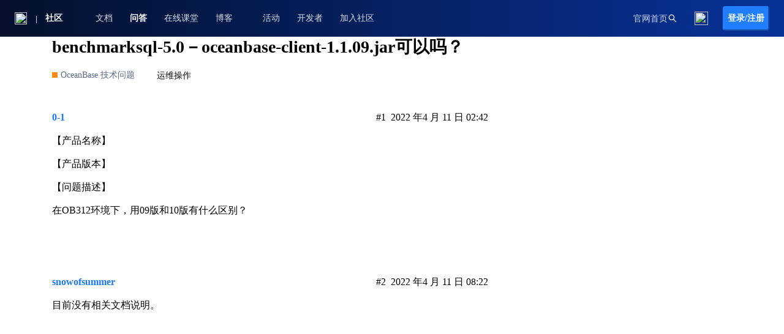

--- FILE ---
content_type: text/html; charset=utf-8
request_url: https://ask.oceanbase.com/t/topic/30400002
body_size: 16437
content:
<link rel="stylesheet" href="https://obcommunity-private-oss.oceanbase.com/bundel.css" as="script">

<!DOCTYPE html>
<html lang="zh-CN">
  <head>
    <meta charset="utf-8">
    <title>benchmarksql-5.0－oceanbase-client-1.1.09.jar可以吗？ - OceanBase 技术问题 - 社区问答- OceanBase社区-分布式数据库</title>
    <meta name="description" content="【产品名称】 
【产品版本】 
【问题描述】 
在OB312环境下，用09版和10版有什么区别？">
    <meta name="generator" content="Discourse 2.9.0.beta3 - https://github.com/discourse/discourse version a4c21d8a6b67825601ba1a7ab04c923a0543396e">
<link rel="icon" type="image/png" href="https://ask.oceanbase.com/uploads/default/optimized/2X/f/f3f44760348d7f349a0b7f841df8e6f0cb8720c7_2_32x32.svg">
<link rel="apple-touch-icon" type="image/png" href="https://ask.oceanbase.com/uploads/default/optimized/2X/f/f3f44760348d7f349a0b7f841df8e6f0cb8720c7_2_180x180.svg">
<meta name="theme-color" content="#ffffff">
<meta name="viewport" content="width=device-width, initial-scale=1.0, minimum-scale=1.0, user-scalable=yes, viewport-fit=cover">
<link rel="canonical" href="https://ask.oceanbase.com/t/topic/30400002" />
<script type="application/ld+json">{"@context":"http://schema.org","@type":"WebSite","url":"https://ask.oceanbase.com","potentialAction":{"@type":"SearchAction","target":"https://ask.oceanbase.com/search?q={search_term_string}","query-input":"required name=search_term_string"}}</script>
<link rel="search" type="application/opensearchdescription+xml" href="https://ask.oceanbase.com/opensearch.xml" title="社区问答- OceanBase社区-分布式数据库 Search">

      <link href="/stylesheets/desktop_81168d69bf7fc49d57379d6da262c544a108a731.css?__ws=ask.oceanbase.com" media="all" rel="stylesheet" data-target="desktop"  />
      <link href="/stylesheets/desktop_theme_2_e1d65b86300b638b04ab47711c3e9ea4db1de7b2.css?__ws=ask.oceanbase.com" media="all" rel="stylesheet" data-target="desktop_theme" data-theme-id="2" data-theme-name="custom header links"/>
<link href="/stylesheets/desktop_theme_4_1b004387dcee1fc996f4e902aa0f424a1abdcee8.css?__ws=ask.oceanbase.com" media="all" rel="stylesheet" data-target="desktop_theme" data-theme-id="4" data-theme-name="discourse clickable topic"/>
<link href="/stylesheets/desktop_theme_5_d76133877b119ca0f57eda2c19dece0d45753c13.css?__ws=ask.oceanbase.com" media="all" rel="stylesheet" data-target="desktop_theme" data-theme-id="5" data-theme-name="discourse loading slider"/>
<link href="/stylesheets/desktop_theme_48_9df162d6540c907c3aad53a07d78e5fc52b1ccb3.css?__ws=ask.oceanbase.com" media="all" rel="stylesheet" data-target="desktop_theme" data-theme-id="48" data-theme-name="obsearchnextv4"/>
<link href="/stylesheets/desktop_theme_47_34263462f348b9730c0fbf71d4664f1771dfa0ca.css?__ws=ask.oceanbase.com" media="all" rel="stylesheet" data-target="desktop_theme" data-theme-id="47" data-theme-name="discourse-oceanbase-v4"/>
    <meta name="viewport" content="width=device-width,initial-scale=1.0,maximum-scale=1.0, user-scalable=0">
<meta name="msvalidate.01" content="3F4F4FCE0D5867EEFEE871B1DE59D247">
<script src="https://gw.alipayobjects.com/render/p/yuyan_npm/@alipay_ob-tm/1.0.5/dist/umd/ob-tm.min.js"></script>

  
  
  
  <!--day-->
  
  
  
  
  <!--antd-->
  
  
  <!--obbus-->
  
 <script src="/theme-javascripts/02bc3547a5a443225b5fd904b9da9e8d76876956.js?__ws=ask.oceanbase.com" data-theme-id="47"></script>
<!-- 埋点 -->
<script src="/theme-javascripts/a8b7733e52be3bbcddc84dc2c9e3fabdd7516c05.js?__ws=ask.oceanbase.com" data-theme-id="47"></script>
    
        <link rel="alternate nofollow" type="application/rss+xml" title="&#39;benchmarksql-5.0－oceanbase-client-1.1.09.jar可以吗？&#39; 的 RSS Feed" href="https://ask.oceanbase.com/t/topic/30400002.rss" />
    <meta property="og:site_name" content="社区问答- OceanBase社区-分布式数据库" />
<meta property="og:type" content="website" />
<meta name="twitter:card" content="summary" />
<meta name="twitter:image" content="https://ask.oceanbase.com/uploads/default/original/2X/f/f3f44760348d7f349a0b7f841df8e6f0cb8720c7.svg" />
<meta property="og:image" content="https://ask.oceanbase.com/uploads/default/original/2X/f/f3f44760348d7f349a0b7f841df8e6f0cb8720c7.svg" />
<meta property="og:url" content="https://ask.oceanbase.com/t/topic/30400002" />
<meta name="twitter:url" content="https://ask.oceanbase.com/t/topic/30400002" />
<meta property="og:title" content="benchmarksql-5.0－oceanbase-client-1.1.09.jar可以吗？" />
<meta name="twitter:title" content="benchmarksql-5.0－oceanbase-client-1.1.09.jar可以吗？" />
<meta property="og:description" content="【产品名称】  【产品版本】  【问题描述】  在OB312环境下，用09版和10版有什么区别？" />
<meta name="twitter:description" content="【产品名称】  【产品版本】  【问题描述】  在OB312环境下，用09版和10版有什么区别？" />
<meta property="article:published_time" content="2022-04-11T02:42:32+08:00" />
<meta property="og:ignore_canonical" content="true" />

    <style>
      .topic-list td {
        padding-bottom: 10px;
      }
      p.excerpt {
        font-size: 12px;
        opacity: .8;
      }
      .topic-list .main-link a.title {
        padding:0;
      }
    </style>
    <script type="application/ld+json">{"@context":"http://schema.org","@type":"QAPage","name":"benchmarksql-5.0－oceanbase-client-1.1.09.jar可以吗？","mainEntity":{"@type":"Question","name":"benchmarksql-5.0－oceanbase-client-1.1.09.jar可以吗？","text":"【产品名称】\n\n【产品版本】\n\n【问题描述】\n\n在OB312环境下，用09版和10版有什么区别？","upvoteCount":0,"answerCount":0,"dateCreated":"2022-04-11T02:42:32.000+08:00","author":{"@type":"Person","name":"0-1"}}}</script>
  </head>
  <body class="crawler">
    <div class="d-header" style="display: none;"></div>
<div id="askheader"></div>

<meta name="baidu-site-verification" content="code-GYTA1wjkcc">
<meta property="og:image" content="https://mdn.alipayobjects.com/huamei_22khvb/afts/img/A*RphFQIYS8h4AAAAAAAAAAAAADiGDAQ/original">
<link rel="shortcut icon" href="https://gw.alipayobjects.com/mdn/ob_asset/afts/img/A*wjRrTr3Tc1sAAAAAAAAAAAAAARQnAQ">
<!-- <script type="text/discourse-plugin" version="0.8">
    api.replaceIcon('bars', 'mytheme-icon-menu');
    api.replaceIcon('search', 'mytheme-icon-search');
    api.replaceIcon('d-topic-share', 'mytheme-icon-link');
    api.replaceIcon('flag', 'mytheme-icon-flag');
    api.replaceIcon('bookmark', 'mytheme-icon-bookmark');
    api.replaceIcon('reply', 'mytheme-icon-reply');
    api.replaceIcon('d-tracking', 'mytheme-icon-bell');
    api.replaceIcon('share', 'mytheme-icon-share');
    api.replaceIcon('d-unliked', 'mytheme-icon-heart');
    api.replaceIcon('d-liked', 'mytheme-icon-like-heart');
    api.replaceIcon('heart', 'mytheme-icon-like-heart');
    api.replaceIcon('d-watching', 'mytheme-icon-d-watching');
    api.replaceIcon('chevron-up', 'mytheme-icon-chevron-up');
    api.replaceIcon('chevron-down', 'mytheme-icon-chevron-down');
    api.replaceIcon('arrow-down', 'mytheme-icon-down');
    api.replaceIcon('arrow-up', 'mytheme-icon-up');
    api.replaceIcon('caret-up', 'caret-down');
    api.replaceIcon('plus', 'mytheme-icon-add');
  </script> -->
  <!-- Google tag (gtag.js) -->
  <script async="" src="https://www.googletagmanager.com/gtag/js?id=G-T35KTM57DZ"></script>
  
  <!-- 百度 tag (gtag.js) -->
  
  

  

<!-- 蚂蚁埋点 -->

<script async="" src="https://ur.alipay.com/tracert_a3586.js"></script>

<script async="" src="https://gw.alipayobjects.com/os/lib/alipay/ofx-log/1.1.2/dist/ofx-sdk.umd.js"></script><script src="/theme-javascripts/305e3cf1c3505bd085c6915943af09c06dbd198f.js?__ws=ask.oceanbase.com" data-theme-id="47"></script>
    <div id="askheader" style="display:none">
    <div class="index_wrap__6Rj13"><a class="index_wrapitem__SiMJf" href="https://open.oceanbase.com/blog" target="_blank"><div class="index_title__Shyz7">全部博客</div><p>技术解析 ｜ 用户实践 ｜ 社区月报</p></a><a class="index_wrapitem__SiMJf" href="https://open.oceanbase.com/blog/topics" target="_blank"><div class="index_title__Shyz7">技术专题</div><p>专题详解 ｜案例库｜ 开发者故事</p></a><a class="index_wrapitem__SiMJf" href="https://open.oceanbase.com/blog/user/all" target="_blank"><div class="index_title__Shyz7">博主</div><p>成为博主 ｜技术分享</p></a></div>
    <div class="index_wrap__6Rj13"><a class="index_wrapitem__SiMJf" href="https://talent.antgroup.com/off-campus?search=OceanBase" target="_blank"><div class="index_title__Shyz7">招贤纳士</div><p>加入OceanBase｜招聘动态</p></a><a class="index_wrapitem__SiMJf" href="https://open.oceanbase.com/community/contribution" target="_blank"><div class="index_title__Shyz7">社区贡献</div><p>论坛答疑｜技术分享｜提Issue或建议</p></a><a class="index_wrapitem__SiMJf" href="https://open.oceanbase.com/community/organization" target="_blank"><div class="index_title__Shyz7">社区组织</div><p>加入用户组 ｜ 加入开发者组</p></a></div>
    <div class="g_global__SVeRN"><div class="index_header__yD9Yr"><div class="index_leftcontnet__HsUbY"><div class="index_logobox__e27OB"><img src="https://mdn.alipayobjects.com/huamei_22khvb/afts/img/A*KQZOR72YZEAAAAAAAAAAAAAADiGDAQ/original" alt="logo" style="cursor: pointer;"><a href="https://open.oceanbase.com" rel="noopener nofollow" target="_blank">社区</a></div><div class="index_objk__aWMBb"><ul><li><a href="https://www.oceanbase.com/docs" rel="noopenner noreffer" title="文档" target="_blank">文档</a></li><li><a href="https://ask.oceanbase.com" rel="noopenner noreffer" title="问答" target="_blank" style="font-weight: 700; color: rgb(255, 255, 255);">问答</a></li><li><a href="https://open.oceanbase.com/learning" rel="noopenner noreffer" title="在线课堂" target="_blank">在线课堂</a></li><li><span>博客<span class="index_kap__pxnOf"></span></span></li><li><a href="https://open.oceanbase.com/activities" rel="noopenner noreffer" title="活动" target="_blank">活动</a></li><li><a href="https://open.oceanbase.com/developer" rel="noopenner noreffer" title="开发者" target="_blank">开发者</a></li><li><span>加入社区<span class="index_kap__pxnOf"></span></span></li></ul></div></div><div class="index_rightcontnet__GXEqH" data-login="false"><a href="https://www.oceanbase.com" rel="noopener nofollow" target="_blank">官网首页</a><div class="index_nav_search__-ulTM"><span role="img" tabindex="-1" class="anticon"><svg width="16px" height="16px" viewBox="0 0 16 16" version="1.1" xmlns="http://www.w3.org/2000/svg"><title>Search</title><g id="页面-1" stroke="none" stroke-width="1" fill="none" fill-rule="evenodd"><g id="PC-海外大搜-一期" transform="translate(-1487.000000, -22.000000)"><g id="编组-4" transform="translate(1305.000000, 12.000000)"><g id="1.通用组件/2.Icon图标/1.Outlined线性/Search" transform="translate(182.000000, 10.000000)"><rect id="矩形" fill="#000000" fill-rule="nonzero" opacity="0" x="0" y="0" width="16" height="16"></rect><path d="M14.2125,13.3515625 L10.1546875,9.29375 C10.784375,8.4796875 11.125,7.484375 11.125,6.4375 C11.125,5.184375 10.6359375,4.009375 9.7515625,3.1234375 C8.8671875,2.2375 7.6890625,1.75 6.4375,1.75 C5.1859375,1.75 4.0078125,2.2390625 3.1234375,3.1234375 C2.2375,4.0078125 1.75,5.184375 1.75,6.4375 C1.75,7.6890625 2.2390625,8.8671875 3.1234375,9.7515625 C4.0078125,10.6375 5.184375,11.125 6.4375,11.125 C7.484375,11.125 8.478125,10.784375 9.2921875,10.15625 L13.35,14.2125 C13.4,14.2625 13.48125,14.2625 13.53125,14.2125 L14.2125,13.5328125 C14.2625,13.4828125 14.2625,13.4015625 14.2125,13.3515625 Z M8.9125,8.9125 C8.25,9.5734375 7.371875,9.9375 6.4375,9.9375 C5.503125,9.9375 4.625,9.5734375 3.9625,8.9125 C3.3015625,8.25 2.9375,7.371875 2.9375,6.4375 C2.9375,5.503125 3.3015625,4.6234375 3.9625,3.9625 C4.625,3.3015625 5.503125,2.9375 6.4375,2.9375 C7.371875,2.9375 8.2515625,3.3 8.9125,3.9625 C9.5734375,4.625 9.9375,5.503125 9.9375,6.4375 C9.9375,7.371875 9.5734375,8.2515625 8.9125,8.9125 Z" id="形状" fill="#FFFFFF"></path></g></g></g></g></svg></span></div><img src="https://mdn.alipayobjects.com/huamei_22khvb/afts/img/A*DOlNR7BrGEEAAAAAAAAAAAAADiGDAQ/original" alt="" class="index_hambuger__8Q1v1"></div></div></div></div>
    
    <div id="main-outlet" class="wrap">
        <div id="topic-title">
    <h1>
      <a href="/t/topic/30400002">benchmarksql-5.0－oceanbase-client-1.1.09.jar可以吗？</a>
    </h1>

      <div class="topic-category" itemscope itemtype="http://schema.org/BreadcrumbList">
          <span itemprop="itemListElement" itemscope itemtype="http://schema.org/ListItem">
            <a href="https://ask.oceanbase.com/c/oceanbase/21" class="badge-wrapper bullet" itemprop="item">
              <span class='badge-category-bg' style='background-color: #FA8C16'></span>
              <span class='badge-category clear-badge'>
                <span class='category-name' itemprop='name'>OceanBase 技术问题</span>
              </span>
            </a>
            <meta itemprop="position" content="1" />
          </span>
      </div>

      <div class="topic-category">
        <div class='discourse-tags list-tags'>
            <a href='https://ask.oceanbase.com/tag/运维操作' class='discourse-tag' rel="tag">运维操作</a>
        </div>
      </div>
  </div>

  


      <div id='post_1' itemscope itemtype='http://schema.org/DiscussionForumPosting' class='topic-body crawler-post'>
        <div class='crawler-post-meta'>
          <div itemprop='publisher' itemscope itemtype="http://schema.org/Organization">
            <meta itemprop='name' content='OceanBase'>
              <div itemprop='logo' itemscope itemtype="http://schema.org/ImageObject">
                <meta itemprop='url' content='https://ask.oceanbase.com/uploads/default/original/2X/c/c55b20f436ef3b57f493c3bbbe85e9047446ef53.png'>
              </div>
          </div>
          <span class="creator" itemprop="author" itemscope itemtype="http://schema.org/Person">
            <a itemprop="url"><span itemprop='name'>0-1</span></a>
            
          </span>

          <link itemprop="mainEntityOfPage" href="https://ask.oceanbase.com/t/topic/30400002">


          <span class="crawler-post-infos">
              <time itemprop='datePublished' datetime='2022-04-11T02:42:32+08:00' class='post-time'>
                2022 年4 月 11 日 02:42
              </time>
              <meta itemprop='dateModified' content='2024-06-07T16:20:38+08:00'>
          <span itemprop='position'>#1</span>
          </span>
        </div>
        <div class='post' itemprop='articleBody'>
          <p>【产品名称】</p>
<p>【产品版本】</p>
<p>【问题描述】</p>
<p>在OB312环境下，用09版和10版有什么区别？</p>
        </div>

        <meta itemprop='headline' content='benchmarksql-5.0－oceanbase-client-1.1.09.jar可以吗？'>
          <meta itemprop='keywords' content='运维操作'>

        <div itemprop="interactionStatistic" itemscope itemtype="http://schema.org/InteractionCounter">
           <meta itemprop="interactionType" content="http://schema.org/LikeAction"/>
           <meta itemprop="userInteractionCount" content="0" />
           <span class='post-likes'></span>
         </div>

         <div itemprop="interactionStatistic" itemscope itemtype="http://schema.org/InteractionCounter">
            <meta itemprop="interactionType" content="http://schema.org/CommentAction"/>
            <meta itemprop="userInteractionCount" content="1" />
          </div>

      </div>
      <div id='post_2' itemscope itemtype='http://schema.org/DiscussionForumPosting' class='topic-body crawler-post'>
        <div class='crawler-post-meta'>
          <div itemprop='publisher' itemscope itemtype="http://schema.org/Organization">
            <meta itemprop='name' content='OceanBase'>
              <div itemprop='logo' itemscope itemtype="http://schema.org/ImageObject">
                <meta itemprop='url' content='https://ask.oceanbase.com/uploads/default/original/2X/c/c55b20f436ef3b57f493c3bbbe85e9047446ef53.png'>
              </div>
          </div>
          <span class="creator" itemprop="author" itemscope itemtype="http://schema.org/Person">
            <a itemprop="url"><span itemprop='name'>snowofsummer</span></a>
            
          </span>

          <link itemprop="mainEntityOfPage" href="https://ask.oceanbase.com/t/topic/30400002">


          <span class="crawler-post-infos">
              <time itemprop='datePublished' datetime='2022-04-11T08:22:14+08:00' class='post-time'>
                2022 年4 月 11 日 08:22
              </time>
              <meta itemprop='dateModified' content='2022-04-11T08:22:14+08:00'>
          <span itemprop='position'>#2</span>
          </span>
        </div>
        <div class='post' itemprop='articleBody'>
          <p>目前没有相关文档说明。</p>
        </div>

        <meta itemprop='headline' content='benchmarksql-5.0－oceanbase-client-1.1.09.jar可以吗？'>

        <div itemprop="interactionStatistic" itemscope itemtype="http://schema.org/InteractionCounter">
           <meta itemprop="interactionType" content="http://schema.org/LikeAction"/>
           <meta itemprop="userInteractionCount" content="0" />
           <span class='post-likes'></span>
         </div>

         <div itemprop="interactionStatistic" itemscope itemtype="http://schema.org/InteractionCounter">
            <meta itemprop="interactionType" content="http://schema.org/CommentAction"/>
            <meta itemprop="userInteractionCount" content="0" />
          </div>

      </div>





    </div>

    <div id="askfooter"><div class="g_global__SVeRN"><footer id="footEle" class="index_container__f7qlw"><div class="index_footer__ximdk"><section class="index_footer-navigation__5cJSk"><ul class="index_type__iqtMR"><li class="index_item__iPIq8"><p class="index_item-title__BAuun">新手体验</p><ul class="index_item-children__-EUNt"><li class="index_sub-child__ROaPk"><a href="https://open.oceanbase.com/quickStart" data-aspm-click="ca57648.da50207_0" data-aspm-desc="footer-页脚链接点击_N" data-aspm-param="linkname=快速上手" data-aspm-expo="true" target="_blank">快速上手</a></li><li class="index_sub-child__ROaPk"><a href="https://www.oceanbase.com/softwarecenter" data-aspm-click="ca57648.da50207_1" data-aspm-desc="footer-页脚链接点击_N" data-aspm-param="linkname=软件下载" data-aspm-expo="true" target="_blank">软件下载</a></li><li class="index_sub-child__ROaPk"><a href="https://www.oceanbase.com/free-trial" data-aspm-click="ca57648.da50207_2" data-aspm-desc="footer-页脚链接点击_N" data-aspm-param="linkname=免费试用" data-aspm-expo="true" target="_blank">免费试用</a></li><li class="index_sub-child__ROaPk"><a href="https://www.oceanbase.com/demo" data-aspm-click="ca57648.da50207_3" data-aspm-desc="footer-页脚链接点击_N" data-aspm-param="linkname=在线体验" data-aspm-expo="true" target="_blank">在线体验</a></li></ul></li><li class="index_item__iPIq8"><p class="index_item-title__BAuun">学习</p><ul class="index_item-children__-EUNt"><li class="index_sub-child__ROaPk"><a href="https://open.oceanbase.com/blog" data-aspm-click="ca57648.da50207_0" data-aspm-desc="footer-页脚链接点击_N" data-aspm-param="linkname=博客" data-aspm-expo="true" target="_blank">博客</a></li><li class="index_sub-child__ROaPk"><a href="https://open.oceanbase.com/learning#ebook" data-aspm-click="ca57648.da50207_1" data-aspm-desc="footer-页脚链接点击_N" data-aspm-param="linkname=电子书" data-aspm-expo="true" target="_blank">电子书</a></li><li class="index_sub-child__ROaPk"><a href="https://open.oceanbase.com/learning" data-aspm-click="ca57648.da50207_2" data-aspm-desc="footer-页脚链接点击_N" data-aspm-param="linkname=在线课堂" data-aspm-expo="true" target="_blank">在线课堂</a></li><li class="index_sub-child__ROaPk"><a href="https://www.oceanbase.com/training" data-aspm-click="ca57648.da50207_3" data-aspm-desc="footer-页脚链接点击_N" data-aspm-param="linkname=培训认证" data-aspm-expo="true" target="_blank">培训认证</a></li></ul></li><li class="index_item__iPIq8"><p class="index_item-title__BAuun">互动</p><ul class="index_item-children__-EUNt"><li class="index_sub-child__ROaPk"><a href="https://open.oceanbase.com/activities" data-aspm-click="ca57648.da50207_0" data-aspm-desc="footer-页脚链接点击_N" data-aspm-param="linkname=活动" data-aspm-expo="true" target="_blank">活动</a></li><li class="index_sub-child__ROaPk"><a href="https://open.oceanbase.com/competition" data-aspm-click="ca57648.da50207_1" data-aspm-desc="footer-页脚链接点击_N" data-aspm-param="linkname=数据库大赛" data-aspm-expo="true" target="_blank">数据库大赛</a></li><li class="index_sub-child__ROaPk"><a href="https://open.oceanbase.com/coinmarket" data-aspm-click="ca57648.da50207_2" data-aspm-desc="footer-页脚链接点击_N" data-aspm-param="linkname=积分兑换" data-aspm-expo="true" target="_blank">积分兑换</a></li><li class="index_sub-child__ROaPk"><a href="https://open.oceanbase.com/train" data-aspm-click="ca57648.da50207_3" data-aspm-desc="footer-页脚链接点击_N" data-aspm-param="linkname=训练营" data-aspm-expo="true" target="_blank">训练营</a></li></ul></li><li class="index_item__iPIq8"><p class="index_item-title__BAuun">技术支持</p><ul class="index_item-children__-EUNt"><li class="index_sub-child__ROaPk"><a href="https://ask.oceanbase.com/" data-aspm-click="ca57648.da50207_0" data-aspm-desc="footer-页脚链接点击_N" data-aspm-param="linkname=问答" data-aspm-expo="true" target="_blank">问答</a></li><li class="index_sub-child__ROaPk"><a href="https://www.oceanbase.com/docs" data-aspm-click="ca57648.da50207_1" data-aspm-desc="footer-页脚链接点击_N" data-aspm-param="linkname=文档" data-aspm-expo="true" target="_blank">文档</a></li><li class="index_sub-child__ROaPk"><a href="https://www.oceanbase.com/knowledge-base" data-aspm-click="ca57648.da50207_2" data-aspm-desc="footer-页脚链接点击_N" data-aspm-param="linkname=知识库" data-aspm-expo="true" target="_blank">知识库</a></li><li class="index_sub-child__ROaPk"><a href="https://oceanbase.github.io/" data-aspm-click="ca57648.da50207_3" data-aspm-desc="footer-页脚链接点击_N" data-aspm-param="linkname=GitBook" data-aspm-expo="true" target="_blank">GitBook</a></li></ul></li><li class="index_item__iPIq8"><p class="index_item-title__BAuun">加入社区</p><ul class="index_item-children__-EUNt"><li class="index_sub-child__ROaPk"><a href="https://github.com/oceanbase/oceanbase" data-aspm-click="ca57648.da50207_0" data-aspm-desc="footer-页脚链接点击_N" data-aspm-param="linkname=开源代码贡献" data-aspm-expo="true" target="_blank">开源代码贡献</a></li><li class="index_sub-child__ROaPk"><a href="https://open.oceanbase.com/community/contribution" data-aspm-click="ca57648.da50207_1" data-aspm-desc="footer-页脚链接点击_N" data-aspm-param="linkname=参与社区共建" data-aspm-expo="true" target="_blank">参与社区共建</a></li><li class="index_sub-child__ROaPk"><a href="https://www.oceanbase.com/product/doc-contribute/cooperate#10000000001453846" data-aspm-click="ca57648.da50207_2" data-aspm-desc="footer-页脚链接点击_N" data-aspm-param="linkname=参与文档共建" data-aspm-expo="true" target="_blank">参与文档共建</a></li></ul></li></ul><div class="index_contact-us__osA0q"><p class="index_contact-title__o5X0r">联系我们</p><div class="index_img-content__ikajL"><div class="index_concatContainer__RR64R"><div class="index_imgContainer__Etb22" id="socialTooltip"><img src="https://mdn.alipayobjects.com/huamei_22khvb/afts/img/A*PZEFQJaA0NIAAAAAAAAAAAAADiGDAQ/original" alt="社区小助手" class="index_imgItem__IIETn"><div class="ant5-tooltip ant5-tooltip-hidden css-1jevotl ant5-tooltip-placement-top" style="--arrow-x: 80px; --arrow-y: 166px; inset: auto auto 272px 753px; box-sizing: border-box; --antd-arrow-background-color: #fff; pointer-events: none;"><div class="ant5-tooltip-arrow" style="position: absolute; bottom: 0px; left: 80px;"></div><div class="ant5-tooltip-content"><div class="ant5-tooltip-inner" role="tooltip" style="background: rgb(255, 255, 255);"><img src="https://mdn.alipayobjects.com/huamei_22khvb/afts/img/A*PZEFQJaA0NIAAAAAAAAAAAAADiGDAQ/original" alt="社区小助手" style="width: 144px; height: 144px;"></div></div></div></div><span>社区小助手</span></div><div id="dingdingTooltip" class="index_concatContainer__RR64R"><div class="index_imgContainer__Etb22"><img src="https://mdn.alipayobjects.com/huamei_22khvb/afts/img/A*myRcTpIBxKUAAAAAAAAAAAAADiGDAQ/original" alt="钉钉技术答疑群" class="index_imgItem__IIETn"></div><span>钉钉技术答疑群 </span></div><div id="githubTooltip" class="index_concatContainer__RR64R"><div class="index_imgContainer__Etb22" style="background-color: rgb(255, 255, 255); border: 4px solid rgb(142, 190, 249);"><span role="img" aria-label="github" class="anticon anticon-github" style="background-color: rgb(255, 255, 255); color: rgb(1, 129, 253); font-size: 20px;"><svg viewBox="64 64 896 896" focusable="false" data-icon="github" width="1em" height="1em" fill="currentColor" aria-hidden="true"><path d="M511.6 76.3C264.3 76.2 64 276.4 64 523.5 64 718.9 189.3 885 363.8 946c23.5 5.9 19.9-10.8 19.9-22.2v-77.5c-135.7 15.9-141.2-73.9-150.3-88.9C215 726 171.5 718 184.5 703c30.9-15.9 62.4 4 98.9 57.9 26.4 39.1 77.9 32.5 104 26 5.7-23.5 17.9-44.5 34.7-60.8-140.6-25.2-199.2-111-199.2-213 0-49.5 16.3-95 48.3-131.7-20.4-60.5 1.9-112.3 4.9-120 58.1-5.2 118.5 41.6 123.2 45.3 33-8.9 70.7-13.6 112.9-13.6 42.4 0 80.2 4.9 113.5 13.9 11.3-8.6 67.3-48.8 121.3-43.9 2.9 7.7 24.7 58.3 5.5 118 32.4 36.8 48.9 82.7 48.9 132.3 0 102.2-59 188.1-200 212.9a127.5 127.5 0 0138.1 91v112.5c.8 9 0 17.9 15 17.9 177.1-59.7 304.6-227 304.6-424.1 0-247.2-200.4-447.3-447.5-447.3z"></path></svg></span></div><span>GitHub</span></div></div><button data-aspm-click="ca57648.da50208" data-aspm-desc="footer-快速上手" data-aspm-param="" data-aspm-expo="true" type="button" class="ant-btn css-1jevotl ant-btn-primary index_footer-btn__cNjHz"><span>快速上手</span></button></div></section><div class="ant-divider css-1jevotl ant-divider-horizontal index_specialDivider__a8ldQ" role="separator"></div><section class="index_copyright__WgSGj">ICP备案: 京ICP备20024574号-1 | <a href="https://www.oceanbase.com/legal/service-agreement" target="_blank">网站服务协议</a> | <a href="https://www.oceanbase.com/legal/privacy" target="_blank">隐私协议</a> | OceanBase 版权所有 © 2024 基础资源和备案服务由阿里云提供 </section></div></footer></div></div>
    
    <svg width="0" height="0" class="hidden">
  <symbol version="1.1" xmlns="http://www.w3.org/2000/svg" xmlns:xlink="http://www.w3.org/1999/xlink" viewBox="0 0 16 15.9999992" id="z-like">
    <path d="M7.99924958,14.9611247 C7.87103013,14.9611247 7.74804459,14.9102838 7.6574996,14.8194992 L1.24412493,8.40637456 C-0.414624978,6.74762464 -0.414624978,4.04862479 1.24387493,2.39037487 L1.34937493,2.28462488 C2.15349989,1.48124992 3.22174983,1.03899995 4.35812477,1.03899995 C5.49449971,1.03899995 6.56274965,1.48124992 7.36612461,2.28462488 L7.99912458,2.91724985 L8.63187454,2.28462488 C9.4348745,1.48124992 10.5031244,1.03899995 11.6397494,1.03899995 C12.7764993,1.03899995 13.8447493,1.48124992 14.6479992,2.28462488 L14.7542492,2.39087487 C15.5577492,3.19387483 16.0004992,4.26199977 15.9999996,5.39874971 C15.9999996,6.53487465 15.5577492,7.6031246 14.7542492,8.40649956 L8.34087456,14.8197492 C8.25033475,14.9104348 8.12739521,14.961311 7.99924958,14.9611247 Z M4.35812477,2.00562489 C3.47987482,2.00562489 2.65424986,2.34737488 2.03337489,2.96812484 L1.9278749,3.07387484 C0.645874966,4.35537477 0.645999966,6.44087466 1.9276249,7.72287459 L7.99924958,13.7942493 L14.0708743,7.72287459 C14.6916242,7.10212462 15.0333742,6.27662467 15.0333742,5.39862471 C15.0333742,4.52012476 14.6916242,3.6949998 14.0708743,3.07474984 L13.9646243,2.96799984 C13.3438743,2.34724988 12.5183743,2.00549989 11.6397494,2.00549989 C10.7613744,2.00549989 9.93624948,2.34724988 9.31549951,2.96799984 L8.34087456,3.94224979 C8.25024431,4.03290161 8.12731036,4.08383109 7.99912458,4.08383109 C7.87093879,4.08383109 7.74800485,4.03290161 7.6573746,3.94224979 L6.68262465,2.96837484 C6.06199968,2.34737488 5.23637472,2.00562489 4.35812477,2.00562489 Z" id="形状"></path>
  </symbol>

  <symbol version="1.1" xmlns="http://www.w3.org/2000/svg" xmlns:xlink="http://www.w3.org/1999/xlink" viewBox="0 0 15.9999688 13.9221253" id="z-liked">
    <path d="M7.99924958,14.9611247 C7.87103013,14.9611247 7.74804459,14.9102838 7.6574996,14.8194992 L1.24412493,8.40637456 C-0.414624978,6.74762464 -0.414624978,4.04862479 1.24387493,2.39037487 L1.34937493,2.28462488 C2.15349989,1.48124992 3.22174983,1.03899995 4.35812477,1.03899995 C5.49449971,1.03899995 6.56274965,1.48124992 7.36612461,2.28462488 L7.99912458,2.91724985 L8.63187454,2.28462488 C9.4348745,1.48124992 10.5031244,1.03899995 11.6397494,1.03899995 C12.7764993,1.03899995 13.8447493,1.48124992 14.6479992,2.28462488 L14.7542492,2.39087487 C15.5577492,3.19387483 16.0004992,4.26199977 15.9999996,5.39874971 C15.9999996,6.53487465 15.5577492,7.6031246 14.7542492,8.40649956 L8.34087456,14.8197492 C8.25033475,14.9104348 8.12739521,14.961311 7.99924958,14.9611247 Z" id="形状" fill="#0067FA"></path>
  </symbol>

  <symbol version="1.1" xmlns="http://www.w3.org/2000/svg" xmlns:xlink="http://www.w3.org/1999/xlink" viewBox="0 0 16 16" id="message-outlined">
    <path d="M7.25,8 C7.25,8.41421356 7.58578644,8.75 8,8.75 C8.41421356,8.75 8.75,8.41421356 8.75,8 C8.75,7.58578644 8.41421356,7.25 8,7.25 C7.58578644,7.25 7.25,7.58578644 7.25,8 Z M10.375,8 C10.375,8.41421356 10.7107864,8.75 11.125,8.75 C11.5392136,8.75 11.875,8.41421356 11.875,8 C11.875,7.58578644 11.5392136,7.25 11.125,7.25 C10.7107864,7.25 10.375,7.58578644 10.375,8 Z M4.125,8 C4.125,8.41421356 4.46078644,8.75 4.875,8.75 C5.28921356,8.75 5.625,8.41421356 5.625,8 C5.625,7.58578644 5.28921356,7.25 4.875,7.25 C4.46078644,7.25 4.125,7.58578644 4.125,8 Z M14.45625,5.2875 C14.103125,4.4484375 13.596875,3.6953125 12.9515625,3.0484375 C12.30625,2.403125 11.553125,1.8953125 10.7125,1.54375 C9.853125,1.1828125 8.940625,1 8,1 L7.96875,1 C7.021875,1.0046875 6.1046875,1.1921875 5.2421875,1.5609375 C4.409375,1.9171875 3.6625,2.4234375 3.0234375,3.06875 C2.384375,3.7140625 1.8828125,4.4640625 1.5359375,5.3 C1.1765625,6.165625 0.9953125,7.0859375 0.999911355,8.0328125 C1.0046875,9.1171875 1.2640625,10.19375 1.75,11.15625 L1.75,13.53125 C1.75,13.928125 2.071875,14.25 2.46875,14.25 L4.8453125,14.25 C5.8078125,14.7359375 6.884375,14.9953125 7.96875,15 L8.0015625,15 C8.9375,15 9.8453125,14.81875 10.7,14.4640625 C11.5359375,14.115625 12.2875,13.615625 12.93125,12.9765625 C13.5765625,12.3375 14.084375,11.590625 14.4390625,10.7578125 C14.8078125,9.8953125 14.9953125,8.978125 15.0000872,8.03125 C15.0046875,7.0796875 14.8203125,6.15625 14.45625,5.2875 L14.45625,5.2875 Z M12.0953125,12.13125 C11,13.215625 9.546875,13.8125 8,13.8125 L7.9734375,13.8125 C7.03125,13.8078125 6.0953125,13.5734375 5.26875,13.1328125 L5.1375,13.0625 L2.9375,13.0625 L2.9375,10.8625 L2.8671875,10.73125 C2.4265625,9.9046875 2.1921875,8.96875 2.18745128,8.0265625 C2.18125,6.46875 2.7765625,5.00625 3.86875,3.9046875 C4.959375,2.803125 6.4171875,2.19375 7.975,2.1875 L8.0015625,2.1875 C8.7828125,2.1875 9.540625,2.3390625 10.2546875,2.6390625 C10.9515625,2.93125 11.5765625,3.3515625 12.1140625,3.8890625 C12.65,4.425 13.071875,5.0515625 13.3640625,5.7484375 C13.6671875,6.4703125 13.81875,7.2359375 13.8156724,8.0265625 C13.80625,9.5828125 13.1953125,11.040625 12.0953125,12.13125 Z" id="形状"></path>
  </symbol>

  <symbol version="1.1" xmlns="http://www.w3.org/2000/svg" xmlns:xlink="http://www.w3.org/1999/xlink" viewBox="0 0 16 16" id="jubao">
    <path d="M13.3923363,1.95907738 C13.3529762,1.95907738 13.3119048,1.96421131 13.2708333,1.97447917 C12.6205357,2.13191964 11.9702381,2.19352679 11.3199405,2.19352679 C9.10721726,2.19352679 6.89449405,1.48504464 4.68005952,1.48504464 C4.18891369,1.48504464 3.69947917,1.52611607 3.20833333,1.61168155 L3.20833333,1.36011905 C3.20833333,1.09486607 2.99441964,0.880952381 2.72916667,0.880952381 C2.46391369,0.880952381 2.25,1.09486607 2.25,1.36011905 L2.25,14.639881 C2.25,14.9051339 2.46391369,15.1190476 2.72916667,15.1190476 C2.99441964,15.1190476 3.20833333,14.9051339 3.20833333,14.639881 L3.20833333,9.27834821 C3.69947917,9.19278274 4.18891369,9.15171131 4.68005952,9.15171131 C6.89278274,9.15171131 9.10550595,9.86019345 11.3199405,9.86019345 C11.9702381,9.86019345 12.6205357,9.79858631 13.2708333,9.64114583 C13.534375,9.57782738 13.75,9.29203869 13.75,9.02678571 L13.75,2.31845238 C13.75,2.09598214 13.5976935,1.95907738 13.3923363,1.95907738 Z M12.7916667,8.76495536 C12.334747,8.85736607 11.8504464,8.90186012 11.3199405,8.90186012 C10.2897321,8.90186012 9.25096726,8.7358631 8.15230655,8.55959821 C7.02797619,8.37991071 5.86428571,8.19337798 4.68177083,8.19337798 C4.16666667,8.19337798 3.67723214,8.22931548 3.21004464,8.30119048 L3.21004464,2.58028274 C3.6686756,2.48958333 4.1546875,2.44337798 4.68177083,2.44337798 C5.71197917,2.44337798 6.75074405,2.609375 7.84940476,2.78563988 C8.97373512,2.96532738 10.1374256,3.15186012 11.3199405,3.15186012 C11.8384673,3.15186012 12.3244792,3.11592262 12.7916667,3.04404762 L12.7916667,8.76495536 Z" id="形状"></path>
  </symbol>

  <symbol version="1.1" xmlns="http://www.w3.org/2000/svg" xmlns:xlink="http://www.w3.org/1999/xlink" viewBox="0 0 14 14" id="z-share">
    <path d="M13.5450712,0.0989647969 C13.3931901,-0.018119669 13.1858609,-0.0325672721 13.0192087,0.0623204198 L12.6781341,0.259636297 L11.7454251,0.79833996 L10.3701647,1.59386746 L8.68702899,2.56791886 L6.84979893,3.63029259 L4.99518629,4.70300192 L3.26585357,5.7032055 L1.80415008,6.54868837 L0.74913654,7.15942799 C0.583297244,7.25542373 0.416048548,7.34954027 0.251305451,7.44741521 L0.229851264,7.4597866 C-0.0864805382,7.64285189 -0.0665923506,8.08994461 0.229851264,8.27739469 L1.3020908,8.95562887 L3.00354873,10.0316268 L3.39504849,10.2793678 C3.60473576,10.412008 3.92623536,10.3302628 4.04274569,10.1096136 C4.16614641,9.8761231 4.09677265,9.60332607 3.87299139,9.46191635 L2.80059526,8.78368218 L1.38258315,7.88683454 L1.98126457,7.54059215 L3.35605511,6.74537785 L5.03966066,5.77163966 L6.87689072,4.70895272 L8.73150336,3.63593019 L10.4608361,2.63557001 L11.270301,2.16749291 L10.4503439,3.16973228 C9.97083499,3.75593791 9.49137829,4.34219575 9.01197378,4.92850578 L7.55559469,6.70967307 L6.2553457,8.29947528 L5.28442631,9.48712894 C5.13095841,9.67504882 4.9767075,9.8629687 4.823866,10.0508886 C4.73867565,10.1556539 4.67321689,10.2619853 4.66914529,10.4062138 C4.6677359,10.4569521 4.66914529,10.5081603 4.66914529,10.5590553 L4.66914529,13.529912 C4.67147795,13.7202563 4.7870117,13.8908996 4.96287717,13.9637537 C5.13874265,14.0366079 5.34110349,13.9976559 5.47735739,13.8647226 L6.2611399,13.0817231 L7.51174672,11.8309597 L7.59161267,11.7510937 L8.63957922,12.1150319 L10.7107695,12.8341387 L11.185737,12.9991949 C11.4088919,13.0765553 11.7291387,12.9097764 11.7681321,12.668456 L11.8201232,12.3460168 C11.867312,12.0536969 11.914292,11.7613771 11.9610631,11.4690573 C12.0309067,11.0362152 12.1006981,10.6034774 12.1704372,10.1708441 L12.4260083,8.5868361 C12.5193418,8.00835606 12.6126231,7.42992822 12.7058523,6.85155258 C12.7998122,6.26764375 12.8940332,5.68368271 12.9885151,5.09966948 L13.2516029,3.4641401 L13.4749144,2.08245916 C13.5286804,1.75015417 13.5822897,1.41779697 13.6357425,1.08538758 C13.6609551,0.928787679 13.6867941,0.772187777 13.7113803,0.616684074 L13.7146688,0.596012887 C13.7459888,0.402768607 13.7085615,0.225184318 13.5450712,0.0989647969 Z M12.3987599,2.84306488 L12.1431888,4.4270729 C12.0498553,5.00555294 11.9565739,5.58398077 11.8633448,6.16235641 C11.7693849,6.74636965 11.6751639,7.33033068 11.580682,7.91423952 L11.3171243,9.5482029 L11.0944393,10.929414 L10.9359602,11.9112954 L10.1373007,11.633957 L8.06642357,10.9146936 L7.59129947,10.749794 C7.43469957,10.6952972 7.24411749,10.7580937 7.13073916,10.8714721 L6.34695665,11.6544716 L5.6154785,12.3867327 L5.6154785,10.5701739 L5.69377845,10.4740215 L6.28196769,9.75585437 L7.15485554,8.68846944 L8.21535008,7.39119585 C8.60434424,6.91575854 8.993234,6.44021684 9.38201935,5.96457074 L10.5598072,4.52385164 L11.6542839,3.18711487 L12.5135476,2.13648613 C12.475024,2.37190798 12.4367614,2.60743423 12.3987599,2.84306488 Z" id="形状"></path>
  </symbol>

  <symbol version="1.1" xmlns="http://www.w3.org/2000/svg" xmlns:xlink="http://www.w3.org/1999/xlink" viewBox="0 0 14 14" id="zan">
    <path d="M7.89470932,0 C7.13754593,0 6.47736614,0.517449214 6.33849863,1.24919762 C6.33849863,1.24919762 6.11342348,2.39531202 5.99570125,2.80744151 C5.80214068,3.48673338 5.12508534,4.23759385 4.63508431,4.47730805 C4.26504205,4.66029599 2.88958276,4.66232919 2.80540831,4.66232917 L0.93384842,4.66232917 C0.418635737,4.66232917 9.09494702e-13,5.07872838 9.09494702e-13,5.59617759 L9.09494702e-13,13.0661516 C9.09494702e-13,13.5813643 0.416399206,14 0.93384842,14 L9.55197003,14 C10.9377986,14 12.115631,12.9864502 12.3217974,11.6152606 L13.0431764,6.80776101 C13.2135585,5.67852215 12.3386729,4.66476902 11.1966249,4.66476902 L9.07254165,4.66476902 C9.07254165,4.66476902 9.38809417,3.61950129 9.54790363,1.85509099 C9.62780836,0.961296601 8.99487343,0.109589441 8.06529474,0.0128091638 C8.00836517,0.00426973175 7.9516389,0 7.89470932,0 Z M3.73295382,5.5666962 C4.34494679,5.5268455 4.78655766,5.44063784 5.0472138,5.31010646 C5.73484179,4.96934227 6.61399713,4.03569718 6.89152882,3.05996486 C7.0157573,2.62465691 7.2280233,1.54787458 7.25323497,1.42161291 C7.30792803,1.13981149 7.57712361,0.931611888 7.89247281,0.931611888 C7.91768447,0.931611888 7.94289616,0.933645089 7.96831115,0.93588162 C8.41195522,0.982238566 8.64963622,1.40290749 8.61812163,1.7644103 C8.470918,3.39849252 8.18057716,4.38276427 8.17651074,4.38906721 L7.8127714,5.59190788 L11.1966249,5.59190788 C11.4721234,5.59190788 11.7244434,5.70759692 11.9053982,5.91579651 C12.0863529,6.12399611 12.1619879,6.39115849 12.1199007,6.66462379 L11.4005548,11.4719201 C11.2616873,12.3929593 10.4856151,13.0616786 9.55400323,13.0616786 L3.73295382,13.0616786 L3.73295382,5.5666962 Z M0.93384842,5.59394108 L2.79930871,5.59394108 L2.79930871,13.0639151 L0.93384842,13.0639151 L0.93384842,5.59394108 Z" id="形状"></path>
  </symbol>

  <symbol version="1.1" xmlns="http://www.w3.org/2000/svg" xmlns:xlink="http://www.w3.org/1999/xlink" viewBox="0 0 32 32" id="obsearch">
    <path d="M27.3623291,25.6388028 L21.3720459,19.6518222 C22.6314209,18.0236972 23.3126709,16.0330722 23.3126709,13.9393222 C23.3126709,11.4330722 22.3345459,9.0830722 20.5657959,7.3111972 C18.7970459,5.5393222 16.4407959,4.5643222 13.9376709,4.5643222 C11.4345459,4.5643222 9.07829595,5.5424472 7.30954595,7.3111972 C5.53767095,9.0799472 4.56267095,11.4330722 4.56267095,13.9393222 C4.56267095,16.4424472 5.54079595,18.7986972 7.30954595,20.5674472 C9.07829595,22.3393222 11.4314209,23.3143222 13.9376709,23.3143222 C16.0314209,23.3143222 18.0189209,22.6330722 19.6470459,21.3768222 L25.6373291,27.3606778 C25.7373291,27.4606778 25.8998291,27.4606778 25.9998291,27.3606778 L27.3623291,26.0013028 C27.4623291,25.9013028 27.4623291,25.7388028 27.3623291,25.6388028 Z M18.8876709,18.8893222 C17.5626709,20.2111972 15.8064209,20.9393222 13.9376709,20.9393222 C12.0689209,20.9393222 10.3126709,20.2111972 8.98767095,18.8893222 C7.66579595,17.5643222 6.93767095,15.8080722 6.93767095,13.9393222 C6.93767095,12.0705722 7.66579595,10.3111972 8.98767095,8.9893222 C10.3126709,7.6674472 12.0689209,6.9393222 13.9376709,6.9393222 C15.8064209,6.9393222 17.5657959,7.6643222 18.8876709,8.9893222 C20.2095459,10.3143222 20.9376709,12.0705722 20.9376709,13.9393222 C20.9376709,15.8080722 20.2095459,17.5674472 18.8876709,18.8893222 Z" id="形状"></path>
  </symbol>
  <symbol version="1.1" xmlns="http://www.w3.org/2000/svg" xmlns:xlink="http://www.w3.org/1999/xlink" viewBox="0 0 16 16" id="caogao">
    <path d="M10.7906977,3.90697674 L5.20930234,3.90697674 L5.20930234,2.79069768 L10.7906977,2.79069768 L10.7906977,3.90697674 Z M8,6.69767443 L5.20930234,6.69767443 L5.20930234,5.58139534 L8,5.58139534 L8,6.69767443 L8,6.69767443 Z M0,8.37209303 L4.68093023,8.37209303 L5.6111628,11.1627907 L10.3888372,11.1627907 L11.3190698,8.37209303 L16,8.37209303 L16,16 L0,16 L0,8.37209303 Z M1.11627908,9.48837209 L1.11627908,14.8837209 L14.8837209,14.8837209 L14.8837209,9.48837209 L12.1237209,9.48837209 L11.1934884,12.2790698 L4.80744186,12.2790698 L3.87720931,9.48837209 L1.11627908,9.48837209 L1.11627908,9.48837209 Z" id="形状"></path>
    <polygon id="路径" points="1.86046511 0 14.1395349 0 14.1395349 8.93023257 13.0232558 8.93023257 13.0232558 1.11627908 2.9767442 1.11627908 2.9767442 8.93023257 1.86046511 8.93023257"></polygon>
  </symbol>

  <svg width="0" height="0" class="hidden">
    <symbol version="1.1" xmlns="http://www.w3.org/2000/svg" xmlns:xlink="http://www.w3.org/1999/xlink" viewBox="0 0 16 18" id="jushou">
      <title>形状</title>
      <g id="--福玲更新H5" stroke="none" stroke-width="1" fill="none" fill-rule="evenodd">
        <g id="1.2-未登录/列表页/筛选打开" transform="translate(-263.000000, -318.000000)" fill="#FFFFFF" fill-rule="nonzero">
          <g id="编组-25" transform="translate(251.000000, 311.000000)">
            <g id="编组-26" transform="translate(12.000000, 4.000000)">
              <path d="M14.1111111,6.6 C13.7777778,6.6 13.5555556,6.7125 13.3333333,6.7125 L13.3333333,5.8125 C13.3333333,4.8 12.4444444,3.9 11.4444444,3.9 C11.1111111,3.9 10.7777778,4.0125 10.5555556,4.125 C10.3333333,3.45 9.66666667,3 8.88888889,3 C8.11111111,3 7.44444444,3.45 7.22222222,4.125 C6.88888889,4.0125 6.55555556,3.9 6.22222222,3.9 C5.22222222,3.9 4.33333333,4.8 4.33333333,5.8125 L4.33333333,12 L3.44444444,10.2 C3.22222222,9.75 2.77777778,9.4125 2.33333333,9.3 C1.77777778,9.1875 1.33333333,9.1875 0.888888889,9.525 C0,10.0875 -0.222222222,11.2125 0.222222222,12.1125 C0.333333333,12.3375 0.888888889,13.575 2.55555556,16.8375 C3.33333333,18.525 4.33333333,19.7625 5.22222222,20.4375 C6,21 6.55555556,21 6.66666667,21 L11.1111111,21 C11.8888889,21 12.5555556,20.775 13.2222222,20.2125 C13.7777778,19.7625 14.3333333,19.0875 14.7777778,18.1875 C15.5555556,16.5 16,14.25 16,11.4375 L16,8.4 C16,7.3875 15.2222222,6.6 14.1111111,6.6 Z M7.496,12.1142857 C7.832,12.1142857 8.056,11.8857143 8.056,11.5428571 L8.056,4.8 C8.056,4.34285714 8.392,4 8.84,4 C9.288,4 9.624,4.34285714 9.624,4.8 L9.624,11.5428571 C9.624,11.8857143 9.848,12.1142857 10.184,12.1142857 C10.52,12.1142857 10.744,11.8857143 10.744,11.5428571 L10.744,5.71428571 C10.744,5.25714286 11.08,4.91428571 11.528,4.91428571 C11.976,4.91428571 12.312,5.25714286 12.312,5.71428571 L12.312,12.4571429 C12.312,12.8 12.536,13.0285714 12.872,13.0285714 C13.208,13.0285714 13.432,12.8 13.432,12.4571429 L13.432,8.34285714 C13.432,7.88571429 13.768,7.54285714 14.216,7.54285714 C14.664,7.54285714 15,7.88571429 15,8.34285714 L15,11.5428571 C15,14.0571429 14.552,16.3428571 13.88,17.8285714 C13.32,18.8571429 12.424,20 11.08,20 L6.712,20 C6.712,20 6.376,20 5.816,19.5428571 C5.256,19.0857143 4.472,18.2857143 3.464,16.3428571 C1.896,13.0285714 1.224,11.7714286 1.112,11.5428571 C0.888,11.0857143 1,10.6285714 1.448,10.4 C1.448,10.4 1.56,10.2857143 1.672,10.2857143 L1.896,10.2857143 C2.12,10.2857143 2.232,10.5142857 2.344,10.6285714 L3.688,13.1428571 C4.024,13.7142857 4.36,13.9428571 4.808,13.8285714 C5.256,13.7142857 5.368,13.3714286 5.368,12.6857143 L5.368,5.71428571 C5.368,5.25714286 5.704,4.91428571 6.152,4.91428571 C6.6,4.91428571 6.936,5.25714286 6.936,5.71428571 L6.936,11.5428571 C6.936,11.8857143 7.16,12.1142857 7.496,12.1142857 L7.496,12.1142857 Z" id="形状"></path>
            </g>
          </g>
        </g>
      </g>
    </symbol>
  </svg>

  <svg width="0" height="0" class="hidden">
    <symbol version="1.1" xmlns="http://www.w3.org/2000/svg" xmlns:xlink="http://www.w3.org/1999/xlink" viewBox="0 0 20 20" id="eve">
      <path d="M15.1780078,3.21897503 L5.12300781,3.21897503 C3.49538905,3.22063927 2.17619116,4.5393741 2.17398437,6.16699219 L2.17398437,13.8530078 C2.17673971,15.4802369 3.49577726,16.7983659 5.12300781,16.8 L15.1780078,16.8 C16.8060073,16.798342 18.125345,15.4789956 18.1270169,13.8509961 L18.1270169,6.16701172 C18.1302033,5.38400199 17.8205075,4.63214909 17.2667397,4.07856464 C16.7129719,3.52498019 15.9610164,3.21553341 15.1780078,3.21897503 L15.1780078,3.21897503 Z M5.12300781,4.37798661 L15.1780078,4.37798661 C15.7978453,4.37713414 16.3723275,4.7027562 16.69,5.235 L10.89,9.94800781 C10.4570974,10.3007606 9.83591036,10.3007606 9.40300781,9.94800781 L3.60300781,5.235 C3.92997939,4.7084037 4.50319968,4.385216 5.12300781,4.37798661 L5.12300781,4.37798661 Z M15.1780078,15.6430078 L5.12300781,15.6430078 C4.14991528,15.6402613 3.36175044,14.8520964 3.35900391,13.8790039 L3.35900391,6.6 L8.67599609,10.9089844 C9.09734121,11.2488369 9.62169038,11.4353808 10.1630078,11.4380078 C10.7050341,11.4395291 11.2307202,11.252514 11.65,10.9090039 L16.9669922,6.6 L16.9669922,13.8830078 C16.9412135,14.8554034 16.1506948,15.6331145 15.1780078,15.6430078 L15.1780078,15.6430078 Z" id="形状" fill="#FFFFFF"></path>
    </symbol>
  </svg>

  <svg width="0" height="0" class="hidden">
    <symbol version="1.1" xmlns="http://www.w3.org/2000/svg" xmlns:xlink="http://www.w3.org/1999/xlink" viewBox="0 0 7.42228351 5" id="obup">
      <path d="M7.40751139,4.87597656 L3.96415201,0.12890625 C3.83915201,-0.04296875 3.58329264,-0.04296875 3.4592692,0.12890625 L0.0149332627,4.87597656 C-0.0221761123,4.92773437 0.0139567002,5 0.0784098252,5 L0.8108317,5 C0.860636388,5 0.907511388,4.97558594 0.936808263,4.93554687 L3.71122233,1.11132812 L6.48563639,4.93554688 C6.51493326,4.97558594 6.56180826,5 6.61161295,5 L7.34403483,5 C7.40751139,5 7.44462076,4.92773438 7.40751139,4.87597656 L7.40751139,4.87597656 Z" id="path-1"></path>
    </symbol>
  </svg>

  <svg width="0" height="0" class="hidden">
    <symbol version="1.1" xmlns="http://www.w3.org/2000/svg" xmlns:xlink="http://www.w3.org/1999/xlink" viewBox="0 0 7.42175228 5" id="obdown">
      <path d="M7.34387369,0 L6.61145181,0 C6.56164712,0 6.51477212,0.0244140625 6.48547525,0.064453125 L3.71106119,3.88867188 L0.936647123,0.064453125 C0.907350248,0.0244140625 0.860475248,0 0.81067056,0 L0.0782486852,0 C0.0147721227,0 -0.0223372523,0.072265625 0.0147721227,0.124023438 L3.4581315,4.87109375 C3.5831315,5.04296875 3.83899087,5.04296875 3.96301431,4.87109375 L7.40637369,0.124023437 C7.44445962,0.072265625 7.40735025,0 7.34387369,0 Z" id="path-2"></path>
    </symbol>
  </svg>

  <svg width="0" height="0" class="hidden">
    <symbol version="1.1" xmlns="http://www.w3.org/2000/svg" xmlns:xlink="http://www.w3.org/1999/xlink" viewBox="0 0 18.0002372 20" id="noti">
      <path d="M17.000224,17.1999631 L1.00001318,17.1999631 C0.447721151,17.1999631 0,16.7522419 0,16.1999499 L0,14.8999328 C0.00220114611,13.7410325 0.941127386,12.8021063 2.10002768,12.7999051 C2.43140289,12.7999051 2.70003558,12.5312724 2.70003558,12.1998972 L2.70003558,7.35983341 C2.71357726,4.74998585 4.34887404,2.42387589 6.80008962,1.52775655 C7.08799099,0.618176981 7.93206146,0 8.88611711,0 C9.84017277,0 10.6842432,0.618176981 10.9721446,1.52775655 C13.4343926,2.41458744 15.082352,4.74280917 15.100199,7.35983341 L15.100199,12.1998972 C15.100199,12.5312724 15.3688317,12.7999051 15.7002069,12.7999051 L15.9002096,12.7999051 C17.0591098,12.8021063 17.9980361,13.7410325 18.0002372,14.8999328 L18.0002372,16.1999499 C18.0002372,16.7522419 17.5525161,17.1999631 17.000224,17.1999631 L17.000224,17.1999631 Z M1.20001582,15.9999473 L16.8002214,15.9999473 L16.8002214,14.8999328 C16.8002214,14.6612348 16.705399,14.4323133 16.536614,14.2635283 C16.3678291,14.0947433 16.1389075,13.9999209 15.9002096,13.9999209 L15.7002069,13.9999209 C14.7060813,13.9999209 13.9001832,13.1940229 13.9001832,12.1998972 L13.9001832,7.35983341 C13.8883138,5.14155602 12.4263586,3.19228247 10.3001357,2.55977015 L9.92813084,2.44776868 L9.87613016,2.0477634 C9.81285161,1.5525263 9.39138061,1.18148186 8.89211719,1.18148186 C8.39285377,1.18148186 7.97138278,1.5525263 7.90810422,2.0477634 L7.85610354,2.44776868 L7.48409863,2.55977015 C5.35787577,3.19228247 3.89592061,5.14155602 3.88405119,7.35983341 L3.88405119,12.1998972 C3.88409022,13.1878078 3.0878992,13.9911395 2.10002768,13.9999209 C1.60296485,13.9999209 1.20001582,14.40287 1.20001582,14.8999328 L1.20001582,15.9999473 Z" id="形状"></path>
      <path d="M12.0001582,6.90785378 C11.7983519,6.90701573 11.6104716,6.80480886 11.5001516,6.63582387 C11.0241091,5.91063372 10.3698926,5.31977294 9.60012652,4.91980126 C9.32301262,4.75902112 9.22109989,4.40889391 9.36863801,4.12450884 C9.51617613,3.84012377 9.86110987,3.72181918 10.1521338,3.85578723 C11.1066037,4.35007663 11.9179281,5.08150828 12.5081648,5.97981523 C12.6291276,6.16507742 12.638317,6.40187592 12.5320753,6.59595521 C12.4258337,6.7900345 12.2214042,6.90989506 12.0001582,6.90785378 Z" id="路径"></path>
      <path d="M9.00011861,20 C7.12323949,19.9977958 5.60227801,18.4768343 5.6000738,16.5999552 L6.80008962,16.5999552 C6.80008962,17.8149977 7.78507615,18.7999842 9.00011861,18.7999842 C10.2151611,18.7999842 11.2001476,17.8149977 11.2001476,16.5999552 L12.4001634,16.5999552 C12.3979592,18.4768343 10.8769977,19.9977958 9.00011861,20 L9.00011861,20 Z" id="路径"></path>
    </symbol>
  </svg>

  <svg width="0" height="0" class="hidden">
    <symbol version="1.1" xmlns="http://www.w3.org/2000/svg" xmlns:xlink="http://www.w3.org/1999/xlink" viewBox="0 0 20 20" id="obpencil">
      <title>edit-filled</title>
      <g id="--晴格PC" stroke="none" stroke-width="1" fill="none" fill-rule="evenodd">
        <g id="帖子详情页/作者/已解决/用户悬赏" transform="translate(-728, -168)">
          <g id="edit-filled" transform="translate(728, 168)">
            <rect id="矩形" fill="#000000" opacity="0" x="0" y="0" width="20" height="20"></rect>
            <path d="M17.1875,16.328125 L2.8125,16.328125 C2.46679688,16.328125 2.1875,16.6074219 2.1875,16.953125 L2.1875,17.65625 C2.1875,17.7421875 2.2578125,17.8125 2.34375,17.8125 L17.65625,17.8125 C17.7421875,17.8125 17.8125,17.7421875 17.8125,17.65625 L17.8125,16.953125 C17.8125,16.6074219 17.5332031,16.328125 17.1875,16.328125 Z M5.03320312,14.6875 C5.07226562,14.6875 5.11132812,14.6835938 5.15039062,14.6777344 L8.43554687,14.1015625 C8.47460937,14.09375 8.51171875,14.0761719 8.5390625,14.046875 L16.8183594,5.76757813 C16.8945312,5.69140625 16.8945312,5.56835938 16.8183594,5.4921875 L13.5722656,2.24414062 C13.5351562,2.20703125 13.4863281,2.1875 13.4335937,2.1875 C13.3808594,2.1875 13.3320312,2.20703125 13.2949219,2.24414062 L5.015625,10.5234375 C4.98632812,10.5527344 4.96875,10.5878906 4.9609375,10.6269531 L4.38476562,13.9121094 C4.34765625,14.1289062 4.4140625,14.3398437 4.56835938,14.4941406 C4.69726562,14.6191406 4.859375,14.6875 5.03320312,14.6875 L5.03320312,14.6875 Z" id="形状" fill="#6C757D"></path>
          </g>
        </g>
      </g>
    </symbol>
  </svg>

  <svg width="0" height="0" class="hidden">
    <symbol version="1.1" xmlns="http://www.w3.org/2000/svg" xmlns:xlink="http://www.w3.org/1999/xlink" viewBox="0 0 20 20" id="obpencils">
      <rect id="矩形" opacity="0" x="0" y="0" width="20" height="20"></rect>
      <path d="M17.1875,16.328125 L2.8125,16.328125 C2.46679688,16.328125 2.1875,16.6074219 2.1875,16.953125 L2.1875,17.65625 C2.1875,17.7421875 2.2578125,17.8125 2.34375,17.8125 L17.65625,17.8125 C17.7421875,17.8125 17.8125,17.7421875 17.8125,17.65625 L17.8125,16.953125 C17.8125,16.6074219 17.5332031,16.328125 17.1875,16.328125 Z M5.03320312,14.6875 C5.07226562,14.6875 5.11132812,14.6835938 5.15039062,14.6777344 L8.43554687,14.1015625 C8.47460937,14.09375 8.51171875,14.0761719 8.5390625,14.046875 L16.8183594,5.76757813 C16.8945312,5.69140625 16.8945312,5.56835938 16.8183594,5.4921875 L13.5722656,2.24414062 C13.5351562,2.20703125 13.4863281,2.1875 13.4335937,2.1875 C13.3808594,2.1875 13.3320312,2.20703125 13.2949219,2.24414062 L5.015625,10.5234375 C4.98632812,10.5527344 4.96875,10.5878906 4.9609375,10.6269531 L4.38476562,13.9121094 C4.34765625,14.1289062 4.4140625,14.3398437 4.56835938,14.4941406 C4.69726562,14.6191406 4.859375,14.6875 5.03320312,14.6875 L5.03320312,14.6875 Z" id="obdo"></path>
    </symbol>
  </svg>

  <svg width="0" height="0" class="hidden">
    <symbol version="1.1" xmlns="http://www.w3.org/2000/svg" xmlns:xlink="http://www.w3.org/1999/xlink" viewBox="0 0 14 14" id="obclose">
      <polygon id="nimade" points="8.3125 7 14 12.6875 12.6875 14 7 8.3125 1.3125 14 0 12.6875 5.6875 7 0 1.3125 1.3125 0 7 5.6875 12.6875 0 14 1.3125"></polygon>
    </symbol>
  </svg>
</svg>

  </body>
  
</html>
<link rel="preload" href="https://obcommunity-private-oss.oceanbase.com/react.js" as="script">
<script src="https://obcommunity-private-oss.oceanbase.com/react.js"></script>

<link rel="preload" href="https://obcommunity-private-oss.oceanbase.com/react-dom.js" as="script">
<script src="https://obcommunity-private-oss.oceanbase.com/react-dom.js"></script>

<link rel="preload" href="https://obcommunity-private-oss.oceanbase.com/day.js" as="script">
<script src="https://obcommunity-private-oss.oceanbase.com/day.js"></script>

<link rel="preload" href="https://obcommunity-private-oss.oceanbase.com/zh.js" as="script">
<script src="https://obcommunity-private-oss.oceanbase.com/zh.js"></script>

<link rel="preload" href="https://obcommunity-private-oss.oceanbase.com/ant.js" as="script">
<script src="https://obcommunity-private-oss.oceanbase.com/ant.js"></script>



<link rel="stylesheet" href="https://obcommunity-private-oss.oceanbase.com/adm.css" as="script">

<link rel="preload" href="https://obcommunity-private-oss.oceanbase.com/bundel.js" as="script">
<script src="https://obcommunity-private-oss.oceanbase.com/bundel.js"></script>


--- FILE ---
content_type: text/html; charset=utf-8
request_url: https://tracert.alipay.com/cross.html
body_size: 331
content:
<!DOCTYPE html>
<html lang="en">
<head>
  <meta charset="UTF-8">
  <meta name="viewport" content="width=device-width, initial-scale=1.0">
  <meta http-equiv="X-UA-Compatible" content="ie=edge">
  <title>九色鹿</title>
</head>
<body>
</body>
<script src="/iframe.js"></script>
<script>
  window.iframeStartup();
</script>
</html>

--- FILE ---
content_type: text/css
request_url: https://ask.oceanbase.com/stylesheets/desktop_theme_2_e1d65b86300b638b04ab47711c3e9ea4db1de7b2.css?__ws=ask.oceanbase.com
body_size: 347
content:
.d-header.hide-menus .headerLink:not(.keep){display:none}.custom-header-links{display:inline-flex;align-items:center;margin:0}.custom-header-links .headerLink{list-style:none}.custom-header-links .headerLink a{padding:6px 10px;color:var(--header_primary);font-size:var(--font-up-1)}.desktop-view .vmo,.mobile-view .vdo{display:none !important}.custom-header-links{margin-left:1em}.hide-menus .custom-header-links{display:none}

/*# sourceMappingURL=desktop_theme_2_e1d65b86300b638b04ab47711c3e9ea4db1de7b2.css.map?__ws=ask.oceanbase.com */


--- FILE ---
content_type: text/css
request_url: https://ask.oceanbase.com/stylesheets/desktop_theme_4_1b004387dcee1fc996f4e902aa0f424a1abdcee8.css?__ws=ask.oceanbase.com
body_size: 218
content:
.topic-list-item:hover,.latest-topic-list-item:hover{cursor:pointer;background:rgba(var(--primary-rgb), 0.025)}

/*# sourceMappingURL=desktop_theme_4_1b004387dcee1fc996f4e902aa0f424a1abdcee8.css.map?__ws=ask.oceanbase.com */


--- FILE ---
content_type: text/css
request_url: https://obcommunity-private-oss.oceanbase.com/adm.css
body_size: 18637
content:
:root {
  --adm-radius-s: 4px;
  --adm-radius-m: 8px;
  --adm-radius-l: 12px;
  --adm-font-size-1: 9px;
  --adm-font-size-2: 10px;
  --adm-font-size-3: 11px;
  --adm-font-size-4: 12px;
  --adm-font-size-5: 13px;
  --adm-font-size-6: 14px;
  --adm-font-size-7: 15px;
  --adm-font-size-8: 16px;
  --adm-font-size-9: 17px;
  --adm-font-size-10: 18px;
  --adm-color-primary: #1677ff;
  --adm-color-success: #00b578;
  --adm-color-warning: #ff8f1f;
  --adm-color-danger: #ff3141;
  --adm-color-yellow: #ff9f18;
  --adm-color-orange: #ff6430;
  --adm-color-wathet: #e7f1ff;
  --adm-color-text: #333333;
  --adm-color-text-secondary: #666666;
  --adm-color-weak: #999999;
  --adm-color-light: #cccccc;
  --adm-color-border: #eeeeee;
  --adm-color-background: #ffffff;
  --adm-color-highlight: var(--adm-color-danger);
  --adm-color-white: #ffffff;
  --adm-color-box: #f5f5f5;
  --adm-color-text-light-solid: var(--adm-color-white);
  --adm-color-text-dark-solid: #000000;
  --adm-color-fill-content: var(--adm-color-box);
  --adm-font-size-main: var(--adm-font-size-5);
  --adm-font-family: -apple-system, blinkmacsystemfont, "Helvetica Neue",
    helvetica, segoe ui, arial, roboto, "PingFang SC", "miui",
    "Hiragino Sans GB", "Microsoft Yahei", sans-serif;
  --adm-border-color: var(--adm-color-border);
}
html[data-prefers-color-scheme="dark"] {
  --adm-color-primary: #3086ff;
  --adm-color-success: #34b368;
  --adm-color-warning: #ffa930;
  --adm-color-danger: #ff4a58;
  --adm-color-yellow: #ffa930;
  --adm-color-orange: #e65a2b;
  --adm-color-wathet: #0d2543;
  --adm-color-text: #e6e6e6;
  --adm-color-text-secondary: #b3b3b3;
  --adm-color-weak: #808080;
  --adm-color-light: #4d4d4d;
  --adm-color-border: #2b2b2b;
  --adm-color-box: #0a0a0a;
  --adm-color-background: #1a1a1a;
  --adm-color-background-body: var(--adm-color-background);
  --adm-border-color: var(--adm-color-border);
}
:root {
  -webkit-tap-highlight-color: rgba(0, 0, 0, 0);
}
html {
  background-color: var(--adm-color-background-body);
}
body {
  /* color: var(--adm-color-text);
  font-size: var(--adm-font-size-main);
  font-family: var(--adm-font-family); */
}
a,
button {
  cursor: pointer;
}
a {
  color: var(--adm-color-primary);
  transition: opacity ease-in-out 0.2s;
}
a:active {
  opacity: 0.8;
}
.adm-plain-anchor {
  color: unset;
  transition: none;
}
.adm-plain-anchor:active {
  opacity: unset;
}
body.adm-overflow-hidden {
  overflow: hidden !important;
}
div.adm-px-tester {
  --size: 1;
  height: calc(var(--size) / 2 * 2px);
  width: 0;
  position: fixed;
  left: -100vw;
  top: -100vh;
  -webkit-user-select: none;
  user-select: none;
  pointer-events: none;
}
.adm-action-sheet-popup > .adm-popup-body {
  border-top-left-radius: 8px;
  border-top-right-radius: 8px;
  overflow: hidden;
}
.adm-action-sheet-extra {
  display: flex;
  justify-content: center;
  color: var(--adm-color-weak);
  font-size: var(--adm-font-size-7);
  padding: 18px 12px;
  border-bottom: 1px solid var(--adm-color-border);
}
.adm-action-sheet-button-list,
.adm-action-sheet-button-item-wrapper {
  border-bottom: 1px solid var(--adm-color-border);
}
.adm-action-sheet-button-item-wrapper:last-child {
  border-bottom: none;
}
.adm-action-sheet-button-item {
  text-align: center;
  display: block;
  background-color: var(--adm-color-background);
  padding: 16px;
}
.adm-action-sheet-button-item:active {
  background-color: var(--adm-color-border);
}
.adm-action-sheet-button-item-disabled {
  cursor: not-allowed;
  pointer-events: none;
  opacity: 0.4;
}
.adm-action-sheet-button-item-name {
  color: var(--adm-color-text);
  font-size: var(--adm-font-size-10);
}
.adm-action-sheet-button-item-description {
  font-size: var(--adm-font-size-6);
  color: var(--adm-color-weak);
  padding-top: 4px;
}
.adm-action-sheet-button-item-danger .adm-action-sheet-button-item-name {
  color: var(--adm-color-danger);
}
.adm-action-sheet-button-item-bold .adm-action-sheet-button-item-name {
  font-weight: 700;
}
.adm-action-sheet-cancel {
  background-color: var(--adm-color-fill-content);
  padding-top: 8px;
}
.adm-popup {
  --z-index: var(--adm-popup-z-index, 1000);
  position: fixed;
  z-index: var(--z-index);
}
.adm-popup-body {
  position: fixed;
  background-color: var(--adm-color-background);
  z-index: calc(var(--z-index) + 10);
}
.adm-popup-body .adm-popup-close-icon {
  position: absolute;
  z-index: 100;
}
.adm-popup-body-position-bottom {
  width: 100%;
  bottom: 0;
  left: 0;
}
.adm-popup-body-position-bottom .adm-popup-close-icon {
  right: 8px;
  top: 8px;
}
.adm-popup-body-position-top {
  width: 100%;
  top: 0;
  left: 0;
}
.adm-popup-body-position-top .adm-popup-close-icon {
  right: 8px;
  bottom: 8px;
}
.adm-popup-body-position-left {
  height: 100%;
  top: 0;
  left: 0;
}
.adm-popup-body-position-left .adm-popup-close-icon {
  right: 8px;
  top: 8px;
}
.adm-popup-body-position-right {
  height: 100%;
  top: 0;
  right: 0;
}
.adm-popup-body-position-right .adm-popup-close-icon {
  left: 8px;
  top: 8px;
}
.adm-popup-close-icon {
  cursor: pointer;
  padding: 4px;
  font-size: 18px;
  line-height: 1;
  color: var(--adm-color-weak);
}
.adm-mask {
  --z-index: var(--adm-mask-z-index, 1000);
  position: fixed;
  top: 0;
  left: 0;
  z-index: var(--z-index);
  display: block;
  width: 100%;
  height: 100%;
}
.adm-mask-aria-button {
  position: absolute;
  top: 0;
  left: 0;
  z-index: 0;
  width: 100%;
  height: 100%;
  pointer-events: none;
}
.adm-mask-content {
  z-index: 1;
}
.adm-safe-area {
  --multiple: var(--adm-safe-area-multiple, 1);
  display: block;
  width: 100%;
}
.adm-safe-area-position-top {
  padding-top: calc(env(safe-area-inset-top) * var(--multiple));
}
.adm-safe-area-position-bottom {
  padding-bottom: calc(env(safe-area-inset-bottom) * var(--multiple));
}
.adm-auto-center {
  display: flex;
  justify-content: center;
}
.adm-auto-center-content {
  flex: 0 1 auto;
}
.adm-avatar {
  --size: var(--adm-avatar-size, 44px);
  --border-radius: var(--adm-avatar-border-radius, 4px);
  border-radius: var(--border-radius);
}
.adm-avatar.adm-image {
  --width: var(--size);
  --height: var(--size);
}
.adm-avatar-fallback {
  height: 100%;
  width: 100%;
  display: block;
}
.adm-image {
  --width: var(--adm-image-width, auto);
  --height: var(--adm-image-height, auto);
  width: var(--width);
  height: var(--height);
  display: block;
  overflow: hidden;
}
.adm-image-img {
  width: 100%;
  height: 100%;
}
.adm-image-tip {
  position: relative;
  background-color: var(--adm-color-fill-content);
  height: 100%;
  min-height: 24px;
  min-width: 24px;
}
.adm-image-tip > svg {
  width: 24px;
  height: 24px;
  position: absolute;
  left: 50%;
  top: 50%;
  transform: translate(-50%, -50%);
  color: var(--adm-color-weak);
}
.adm-badge-wrapper {
  display: inline-block;
  position: relative;
}
.adm-badge {
  display: inline-flex;
  vertical-align: middle;
  box-sizing: content-box;
  border-radius: 100px;
  background-color: var(--color);
  --right: 0;
  --top: 0;
  --color: var(--adm-badge-color, var(--adm-color-highlight));
}
.adm-badge-content {
  color: var(--adm-color-text-light-solid);
  box-sizing: border-box;
  min-width: 8px;
  padding: 1px 4px;
  font-size: var(--adm-font-size-1);
  line-height: 12px;
  white-space: nowrap;
  font-weight: 400;
  text-align: center;
}
.adm-badge-fixed {
  position: absolute;
  right: var(--right);
  top: var(--top);
  transform: translate(50%, -50%);
}
.adm-badge-dot {
  min-width: 10px;
  width: 10px;
  height: 10px;
  border-radius: 5px;
}
.adm-badge-bordered {
  border: solid 1px var(--adm-color-text-light-solid);
}
.adm-button {
  --color: var(--adm-color-text-light-solid);
  --text-color: var(--adm-button-text-color, var(--adm-color-text));
  --background-color: var(
    --adm-button-background-color,
    var(--adm-color-background)
  );
  --border-radius: var(--adm-button-border-radius, 4px);
  --border-width: var(--adm-button-border-width, 1px);
  --border-style: var(--adm-button-border-style, solid);
  --border-color: var(--adm-button-border-color, var(--adm-color-border));
  color: var(--text-color);
  background-color: var(--background-color);
  position: relative;
  display: inline-block;
  box-sizing: border-box;
  height: auto;
  padding: 7px 12px;
  margin: 0;
  font-size: var(--adm-font-size-9);
  line-height: 1.4;
  text-align: center;
  border: var(--border-width) var(--border-style) var(--border-color);
  border-radius: var(--border-radius);
  cursor: pointer;
  transition: opacity ease 0.15s;
  -webkit-user-select: none;
  user-select: none;
}
.adm-button:focus {
  outline: none;
}
.adm-button:before {
  position: absolute;
  top: 0;
  left: 0;
  transform: translate(
    calc(var(--border-width) * -1),
    calc(var(--border-width) * -1)
  );
  width: 100%;
  height: 100%;
  background-color: var(--adm-color-text-dark-solid);
  border: var(--border-width) var(--border-style)
    var(--adm-color-text-dark-solid);
  border-radius: var(--border-radius);
  opacity: 0;
  content: " ";
  box-sizing: content-box;
}
.adm-button:active:before {
  opacity: 0.08;
}
.adm-button-default.adm-button-fill-outline {
  --background-color: transparent;
  --border-color: var(--adm-color-text);
}
.adm-button-default.adm-button-fill-none {
  --background-color: transparent;
  --border-width: 0px;
}
.adm-button:not(.adm-button-default) {
  --text-color: var(--adm-color-text-light-solid);
  --background-color: var(--color);
  --border-color: var(--color);
}
.adm-button:not(.adm-button-default).adm-button-fill-outline {
  --text-color: var(--color);
  --background-color: transparent;
}
.adm-button:not(.adm-button-default).adm-button-fill-none {
  --text-color: var(--color);
  --background-color: transparent;
  --border-width: 0px;
}
.adm-button-primary {
  --color: var(--adm-color-primary);
}
.adm-button-success {
  --color: var(--adm-color-success);
}
.adm-button-danger {
  --color: var(--adm-color-danger);
}
.adm-button-warning {
  --color: var(--adm-color-warning);
}
.adm-button-block {
  display: block;
  width: 100%;
}
.adm-button-disabled {
  cursor: not-allowed;
  opacity: 0.4;
}
.adm-button-disabled:active:before {
  display: none;
}
.adm-button.adm-button-mini {
  padding-top: 3px;
  padding-bottom: 3px;
  font-size: var(--adm-font-size-main);
}
.adm-button.adm-button-mini.adm-button-shape-rounded {
  padding-left: 9px;
  padding-right: 9px;
}
.adm-button.adm-button-small {
  padding-top: 3px;
  padding-bottom: 3px;
  font-size: var(--adm-font-size-7);
}
.adm-button.adm-button-large {
  padding-top: 11px;
  padding-bottom: 11px;
  font-size: var(--adm-font-size-10);
}
.adm-button.adm-button-shape-rounded {
  --border-radius: 1000px;
}
.adm-button.adm-button-shape-rectangular {
  --border-radius: 0;
}
.adm-button-loading {
  vertical-align: bottom;
}
.adm-button-loading-wrapper {
  display: flex;
  height: 1.4em;
  align-items: center;
  justify-content: center;
}
.adm-button-loading-wrapper > .adm-loading {
  opacity: 0.6;
}
.adm-dot-loading {
  display: inline-block;
}
.adm-calendar .adm-calendar-header {
  display: flex;
  flex-direction: row;
  align-items: center;
  justify-content: space-between;
  padding-top: 4px;
}
.adm-calendar .adm-calendar-header a.adm-calendar-arrow-button {
  padding: 4px 8px;
  display: block;
  flex: none;
}
.adm-calendar .adm-calendar-header a.adm-calendar-arrow-button svg {
  height: 22px;
}
.adm-calendar
  .adm-calendar-header
  a.adm-calendar-arrow-button.adm-calendar-arrow-button-right
  svg {
  transform: rotate(180deg);
}
.adm-calendar .adm-calendar-header .adm-calendar-title {
  font-size: var(--adm-font-size-10);
  flex: auto;
  text-align: center;
}
.adm-calendar .adm-calendar-body {
  display: flex;
  flex-wrap: wrap;
}
.adm-calendar-cells {
  display: flex;
  flex-direction: row;
  flex-wrap: wrap;
  justify-content: flex-start;
  align-items: stretch;
  padding: 8px 8px 4px;
}
.adm-calendar-cell {
  flex: none;
  box-sizing: border-box;
  width: calc(100% / 7);
  height: 48px;
  margin-bottom: 4px;
  padding: 2px;
  color: var(--adm-color-text);
  cursor: pointer;
  display: flex;
  flex-direction: column;
  align-items: center;
  justify-content: flex-end;
}
.adm-calendar-cell.adm-calendar-cell-today {
  color: var(--adm-color-primary);
}
.adm-calendar-cell.adm-calendar-cell-disabled,
.adm-calendar-cell.adm-calendar-cell-disabled .adm-calendar-cell-bottom {
  color: var(--adm-color-light);
}
.adm-calendar-cell.adm-calendar-cell-selected.adm-calendar-cell.adm-calendar-cell-selected {
  background: var(--adm-color-primary);
  color: var(--adm-color-white);
}
.adm-calendar-cell.adm-calendar-cell-selected .adm-calendar-cell-bottom {
  color: var(--adm-color-white);
}
.adm-calendar-cell.adm-calendar-cell-selected.adm-calendar-cell.adm-calendar-cell-selected-begin {
  border-top-left-radius: 4px;
  border-bottom-left-radius: 4px;
}
.adm-calendar-cell.adm-calendar-cell-selected.adm-calendar-cell.adm-calendar-cell-selected-end {
  border-top-right-radius: 4px;
  border-bottom-right-radius: 4px;
}
.adm-calendar-cell.adm-calendar-cell-disabled.adm-calendar-cell.adm-calendar-cell-selected {
  color: var(--adm-color-light);
}
.adm-calendar-cell .adm-calendar-cell-top {
  flex: none;
  font-size: var(--adm-font-size-10);
}
.adm-calendar-cell .adm-calendar-cell-bottom {
  flex: none;
  font-size: var(--adm-font-size-4);
  height: 12px;
  line-height: 12px;
  color: var(--adm-color-weak);
}
.adm-calendar-mark {
  display: flex;
  flex-direction: row;
  justify-content: flex-start;
  align-items: center;
  border-bottom: solid 1px var(--adm-color-border);
  height: 45px;
  box-sizing: border-box;
  font-size: var(--adm-font-size-7);
  padding: 0 8px;
}
.adm-calendar-mark .adm-calendar-mark-cell {
  flex: 1;
  text-align: center;
}
.adm-divider-horizontal {
  display: flex;
  align-items: center;
  margin: 16px 0;
  border-width: 0;
  border-color: var(--adm-color-border);
  border-style: solid;
  color: var(--adm-color-weak);
  font-size: 14px;
}
.adm-divider-left.adm-divider-horizontal:before {
  max-width: 10%;
}
.adm-divider-right.adm-divider-horizontal:after {
  max-width: 10%;
}
.adm-divider-horizontal:after,
.adm-divider-horizontal:before {
  flex: auto;
  display: block;
  content: "";
  border-style: inherit;
  border-color: inherit;
  border-width: 1px 0 0;
}
.adm-divider-horizontal .adm-divider-content {
  flex: none;
  padding: 0 16px;
}
.adm-divider-vertical {
  position: relative;
  top: -0.06em;
  display: inline-block;
  height: 0.9em;
  margin: 0 16px;
  vertical-align: middle;
  border-top: 0;
  border-left: 1px solid var(--adm-color-border);
}
.adm-calendar-picker .adm-calendar-picker-title,
.adm-calendar-picker .adm-calendar-picker-view-title,
.adm-calendar-picker .adm-calendar-picker-popup-title,
.adm-calendar-picker-view .adm-calendar-picker-title,
.adm-calendar-picker-view .adm-calendar-picker-view-title,
.adm-calendar-picker-view .adm-calendar-picker-popup-title,
.adm-calendar-picker-popup .adm-calendar-picker-title,
.adm-calendar-picker-popup .adm-calendar-picker-view-title,
.adm-calendar-picker-popup .adm-calendar-picker-popup-title {
  flex: auto;
  font-size: var(--adm-font-size-10);
}
.adm-calendar-picker .adm-calendar-picker-header,
.adm-calendar-picker .adm-calendar-picker-view-header,
.adm-calendar-picker .adm-calendar-picker-popup-header,
.adm-calendar-picker-view .adm-calendar-picker-header,
.adm-calendar-picker-view .adm-calendar-picker-view-header,
.adm-calendar-picker-view .adm-calendar-picker-popup-header,
.adm-calendar-picker-popup .adm-calendar-picker-header,
.adm-calendar-picker-popup .adm-calendar-picker-view-header,
.adm-calendar-picker-popup .adm-calendar-picker-popup-header {
  padding: 12px;
  border-bottom: 1px solid var(--adm-color-border);
}
.adm-calendar-picker
  .adm-calendar-picker-header
  .adm-calendar-picker-view-title,
.adm-calendar-picker
  .adm-calendar-picker-view-header
  .adm-calendar-picker-view-title,
.adm-calendar-picker
  .adm-calendar-picker-popup-header
  .adm-calendar-picker-view-title,
.adm-calendar-picker-view
  .adm-calendar-picker-header
  .adm-calendar-picker-view-title,
.adm-calendar-picker-view
  .adm-calendar-picker-view-header
  .adm-calendar-picker-view-title,
.adm-calendar-picker-view
  .adm-calendar-picker-popup-header
  .adm-calendar-picker-view-title,
.adm-calendar-picker-popup
  .adm-calendar-picker-header
  .adm-calendar-picker-view-title,
.adm-calendar-picker-popup
  .adm-calendar-picker-view-header
  .adm-calendar-picker-view-title,
.adm-calendar-picker-popup
  .adm-calendar-picker-popup-header
  .adm-calendar-picker-view-title {
  text-align: center;
}
.adm-calendar-picker .adm-calendar-picker-body,
.adm-calendar-picker .adm-calendar-picker-view-body,
.adm-calendar-picker .adm-calendar-picker-popup-body,
.adm-calendar-picker-view .adm-calendar-picker-body,
.adm-calendar-picker-view .adm-calendar-picker-view-body,
.adm-calendar-picker-view .adm-calendar-picker-popup-body,
.adm-calendar-picker-popup .adm-calendar-picker-body,
.adm-calendar-picker-popup .adm-calendar-picker-view-body,
.adm-calendar-picker-popup .adm-calendar-picker-popup-body {
  height: 64vh;
  overflow: auto;
}
.adm-calendar-picker .adm-calendar-picker-body::-webkit-scrollbar,
.adm-calendar-picker .adm-calendar-picker-view-body::-webkit-scrollbar,
.adm-calendar-picker .adm-calendar-picker-popup-body::-webkit-scrollbar,
.adm-calendar-picker-view .adm-calendar-picker-body::-webkit-scrollbar,
.adm-calendar-picker-view .adm-calendar-picker-view-body::-webkit-scrollbar,
.adm-calendar-picker-view .adm-calendar-picker-popup-body::-webkit-scrollbar,
.adm-calendar-picker-popup .adm-calendar-picker-body::-webkit-scrollbar,
.adm-calendar-picker-popup .adm-calendar-picker-view-body::-webkit-scrollbar,
.adm-calendar-picker-popup .adm-calendar-picker-popup-body::-webkit-scrollbar {
  display: none;
}
.adm-calendar-picker .adm-calendar-picker-body .adm-calendar-picker-view-title,
.adm-calendar-picker
  .adm-calendar-picker-view-body
  .adm-calendar-picker-view-title,
.adm-calendar-picker
  .adm-calendar-picker-popup-body
  .adm-calendar-picker-view-title,
.adm-calendar-picker-view
  .adm-calendar-picker-body
  .adm-calendar-picker-view-title,
.adm-calendar-picker-view
  .adm-calendar-picker-view-body
  .adm-calendar-picker-view-title,
.adm-calendar-picker-view
  .adm-calendar-picker-popup-body
  .adm-calendar-picker-view-title,
.adm-calendar-picker-popup
  .adm-calendar-picker-body
  .adm-calendar-picker-view-title,
.adm-calendar-picker-popup
  .adm-calendar-picker-view-body
  .adm-calendar-picker-view-title,
.adm-calendar-picker-popup
  .adm-calendar-picker-popup-body
  .adm-calendar-picker-view-title {
  position: -webkit-sticky;
  position: sticky;
  top: 0;
  padding: 8px 20px;
  background-color: var(--adm-color-box);
}
.adm-calendar-picker .adm-calendar-picker-footer-bottom,
.adm-calendar-picker .adm-calendar-picker-view-footer-bottom,
.adm-calendar-picker .adm-calendar-picker-popup-footer-bottom,
.adm-calendar-picker-view .adm-calendar-picker-footer-bottom,
.adm-calendar-picker-view .adm-calendar-picker-view-footer-bottom,
.adm-calendar-picker-view .adm-calendar-picker-popup-footer-bottom,
.adm-calendar-picker-popup .adm-calendar-picker-footer-bottom,
.adm-calendar-picker-popup .adm-calendar-picker-view-footer-bottom,
.adm-calendar-picker-popup .adm-calendar-picker-popup-footer-bottom {
  padding: 0 20px 16px;
}
.adm-calendar-picker .adm-calendar-picker-footer .adm-divider,
.adm-calendar-picker .adm-calendar-picker-view-footer .adm-divider,
.adm-calendar-picker .adm-calendar-picker-popup-footer .adm-divider,
.adm-calendar-picker-view .adm-calendar-picker-footer .adm-divider,
.adm-calendar-picker-view .adm-calendar-picker-view-footer .adm-divider,
.adm-calendar-picker-view .adm-calendar-picker-popup-footer .adm-divider,
.adm-calendar-picker-popup .adm-calendar-picker-footer .adm-divider,
.adm-calendar-picker-popup .adm-calendar-picker-view-footer .adm-divider,
.adm-calendar-picker-popup .adm-calendar-picker-popup-footer .adm-divider {
  margin-top: 0;
}
.adm-calendar-picker .adm-calendar-picker-footer .adm-button,
.adm-calendar-picker .adm-calendar-picker-view-footer .adm-button,
.adm-calendar-picker .adm-calendar-picker-popup-footer .adm-button,
.adm-calendar-picker-view .adm-calendar-picker-footer .adm-button,
.adm-calendar-picker-view .adm-calendar-picker-view-footer .adm-button,
.adm-calendar-picker-view .adm-calendar-picker-popup-footer .adm-button,
.adm-calendar-picker-popup .adm-calendar-picker-footer .adm-button,
.adm-calendar-picker-popup .adm-calendar-picker-view-footer .adm-button,
.adm-calendar-picker-popup .adm-calendar-picker-popup-footer .adm-button {
  width: 100%;
}
.adm-calendar-picker-cells,
.adm-calendar-picker-view-cells,
.adm-calendar-picker-popup-cells {
  display: flex;
  flex-direction: row;
  flex-wrap: wrap;
  justify-content: flex-start;
  align-items: stretch;
  padding: 4px 8px;
}
.adm-calendar-picker-cell,
.adm-calendar-picker-view-cell,
.adm-calendar-picker-popup-cell {
  flex: none;
  box-sizing: border-box;
  width: calc(100% / 7);
  min-height: 55px;
  margin-bottom: 4px;
  padding: 2px;
  color: var(--adm-color-text);
  cursor: pointer;
  display: flex;
  flex-direction: column;
  align-items: center;
  justify-content: center;
}
.adm-calendar-picker-cell.adm-calendar-picker-cell-today,
.adm-calendar-picker-cell.adm-calendar-picker-view-cell-today,
.adm-calendar-picker-cell.adm-calendar-picker-popup-cell-today,
.adm-calendar-picker-view-cell.adm-calendar-picker-cell-today,
.adm-calendar-picker-view-cell.adm-calendar-picker-view-cell-today,
.adm-calendar-picker-view-cell.adm-calendar-picker-popup-cell-today,
.adm-calendar-picker-popup-cell.adm-calendar-picker-cell-today,
.adm-calendar-picker-popup-cell.adm-calendar-picker-view-cell-today,
.adm-calendar-picker-popup-cell.adm-calendar-picker-popup-cell-today {
  color: var(--adm-color-primary);
}
.adm-calendar-picker-cell.adm-calendar-picker-cell-disabled,
.adm-calendar-picker-cell.adm-calendar-picker-view-cell-disabled,
.adm-calendar-picker-cell.adm-calendar-picker-popup-cell-disabled,
.adm-calendar-picker-view-cell.adm-calendar-picker-cell-disabled,
.adm-calendar-picker-view-cell.adm-calendar-picker-view-cell-disabled,
.adm-calendar-picker-view-cell.adm-calendar-picker-popup-cell-disabled,
.adm-calendar-picker-popup-cell.adm-calendar-picker-cell-disabled,
.adm-calendar-picker-popup-cell.adm-calendar-picker-view-cell-disabled,
.adm-calendar-picker-popup-cell.adm-calendar-picker-popup-cell-disabled,
.adm-calendar-picker-cell.adm-calendar-picker-cell-disabled
  .adm-calendar-picker-view-cell-top,
.adm-calendar-picker-cell.adm-calendar-picker-view-cell-disabled
  .adm-calendar-picker-view-cell-top,
.adm-calendar-picker-cell.adm-calendar-picker-popup-cell-disabled
  .adm-calendar-picker-view-cell-top,
.adm-calendar-picker-view-cell.adm-calendar-picker-cell-disabled
  .adm-calendar-picker-view-cell-top,
.adm-calendar-picker-view-cell.adm-calendar-picker-view-cell-disabled
  .adm-calendar-picker-view-cell-top,
.adm-calendar-picker-view-cell.adm-calendar-picker-popup-cell-disabled
  .adm-calendar-picker-view-cell-top,
.adm-calendar-picker-popup-cell.adm-calendar-picker-cell-disabled
  .adm-calendar-picker-view-cell-top,
.adm-calendar-picker-popup-cell.adm-calendar-picker-view-cell-disabled
  .adm-calendar-picker-view-cell-top,
.adm-calendar-picker-popup-cell.adm-calendar-picker-popup-cell-disabled
  .adm-calendar-picker-view-cell-top,
.adm-calendar-picker-cell.adm-calendar-picker-cell-disabled
  .adm-calendar-picker-view-cell-bottom,
.adm-calendar-picker-cell.adm-calendar-picker-view-cell-disabled
  .adm-calendar-picker-view-cell-bottom,
.adm-calendar-picker-cell.adm-calendar-picker-popup-cell-disabled
  .adm-calendar-picker-view-cell-bottom,
.adm-calendar-picker-view-cell.adm-calendar-picker-cell-disabled
  .adm-calendar-picker-view-cell-bottom,
.adm-calendar-picker-view-cell.adm-calendar-picker-view-cell-disabled
  .adm-calendar-picker-view-cell-bottom,
.adm-calendar-picker-view-cell.adm-calendar-picker-popup-cell-disabled
  .adm-calendar-picker-view-cell-bottom,
.adm-calendar-picker-popup-cell.adm-calendar-picker-cell-disabled
  .adm-calendar-picker-view-cell-bottom,
.adm-calendar-picker-popup-cell.adm-calendar-picker-view-cell-disabled
  .adm-calendar-picker-view-cell-bottom,
.adm-calendar-picker-popup-cell.adm-calendar-picker-popup-cell-disabled
  .adm-calendar-picker-view-cell-bottom {
  color: var(--adm-color-light);
}
.adm-calendar-picker-cell.adm-calendar-picker-cell-selected.adm-calendar-picker-cell.adm-calendar-picker-cell-selected,
.adm-calendar-picker-cell.adm-calendar-picker-cell-selected.adm-calendar-picker-cell.adm-calendar-picker-view-cell-selected,
.adm-calendar-picker-cell.adm-calendar-picker-cell-selected.adm-calendar-picker-cell.adm-calendar-picker-popup-cell-selected,
.adm-calendar-picker-cell.adm-calendar-picker-cell-selected.adm-calendar-picker-view-cell.adm-calendar-picker-cell-selected,
.adm-calendar-picker-cell.adm-calendar-picker-cell-selected.adm-calendar-picker-view-cell.adm-calendar-picker-view-cell-selected,
.adm-calendar-picker-cell.adm-calendar-picker-cell-selected.adm-calendar-picker-view-cell.adm-calendar-picker-popup-cell-selected,
.adm-calendar-picker-cell.adm-calendar-picker-cell-selected.adm-calendar-picker-popup-cell.adm-calendar-picker-cell-selected,
.adm-calendar-picker-cell.adm-calendar-picker-cell-selected.adm-calendar-picker-popup-cell.adm-calendar-picker-view-cell-selected,
.adm-calendar-picker-cell.adm-calendar-picker-cell-selected.adm-calendar-picker-popup-cell.adm-calendar-picker-popup-cell-selected,
.adm-calendar-picker-cell.adm-calendar-picker-view-cell-selected.adm-calendar-picker-cell.adm-calendar-picker-cell-selected,
.adm-calendar-picker-cell.adm-calendar-picker-view-cell-selected.adm-calendar-picker-cell.adm-calendar-picker-view-cell-selected,
.adm-calendar-picker-cell.adm-calendar-picker-view-cell-selected.adm-calendar-picker-cell.adm-calendar-picker-popup-cell-selected,
.adm-calendar-picker-cell.adm-calendar-picker-view-cell-selected.adm-calendar-picker-view-cell.adm-calendar-picker-cell-selected,
.adm-calendar-picker-cell.adm-calendar-picker-view-cell-selected.adm-calendar-picker-view-cell.adm-calendar-picker-view-cell-selected,
.adm-calendar-picker-cell.adm-calendar-picker-view-cell-selected.adm-calendar-picker-view-cell.adm-calendar-picker-popup-cell-selected,
.adm-calendar-picker-cell.adm-calendar-picker-view-cell-selected.adm-calendar-picker-popup-cell.adm-calendar-picker-cell-selected,
.adm-calendar-picker-cell.adm-calendar-picker-view-cell-selected.adm-calendar-picker-popup-cell.adm-calendar-picker-view-cell-selected,
.adm-calendar-picker-cell.adm-calendar-picker-view-cell-selected.adm-calendar-picker-popup-cell.adm-calendar-picker-popup-cell-selected,
.adm-calendar-picker-cell.adm-calendar-picker-popup-cell-selected.adm-calendar-picker-cell.adm-calendar-picker-cell-selected,
.adm-calendar-picker-cell.adm-calendar-picker-popup-cell-selected.adm-calendar-picker-cell.adm-calendar-picker-view-cell-selected,
.adm-calendar-picker-cell.adm-calendar-picker-popup-cell-selected.adm-calendar-picker-cell.adm-calendar-picker-popup-cell-selected,
.adm-calendar-picker-cell.adm-calendar-picker-popup-cell-selected.adm-calendar-picker-view-cell.adm-calendar-picker-cell-selected,
.adm-calendar-picker-cell.adm-calendar-picker-popup-cell-selected.adm-calendar-picker-view-cell.adm-calendar-picker-view-cell-selected,
.adm-calendar-picker-cell.adm-calendar-picker-popup-cell-selected.adm-calendar-picker-view-cell.adm-calendar-picker-popup-cell-selected,
.adm-calendar-picker-cell.adm-calendar-picker-popup-cell-selected.adm-calendar-picker-popup-cell.adm-calendar-picker-cell-selected,
.adm-calendar-picker-cell.adm-calendar-picker-popup-cell-selected.adm-calendar-picker-popup-cell.adm-calendar-picker-view-cell-selected,
.adm-calendar-picker-cell.adm-calendar-picker-popup-cell-selected.adm-calendar-picker-popup-cell.adm-calendar-picker-popup-cell-selected,
.adm-calendar-picker-view-cell.adm-calendar-picker-cell-selected.adm-calendar-picker-cell.adm-calendar-picker-cell-selected,
.adm-calendar-picker-view-cell.adm-calendar-picker-cell-selected.adm-calendar-picker-cell.adm-calendar-picker-view-cell-selected,
.adm-calendar-picker-view-cell.adm-calendar-picker-cell-selected.adm-calendar-picker-cell.adm-calendar-picker-popup-cell-selected,
.adm-calendar-picker-view-cell.adm-calendar-picker-cell-selected.adm-calendar-picker-view-cell.adm-calendar-picker-cell-selected,
.adm-calendar-picker-view-cell.adm-calendar-picker-cell-selected.adm-calendar-picker-view-cell.adm-calendar-picker-view-cell-selected,
.adm-calendar-picker-view-cell.adm-calendar-picker-cell-selected.adm-calendar-picker-view-cell.adm-calendar-picker-popup-cell-selected,
.adm-calendar-picker-view-cell.adm-calendar-picker-cell-selected.adm-calendar-picker-popup-cell.adm-calendar-picker-cell-selected,
.adm-calendar-picker-view-cell.adm-calendar-picker-cell-selected.adm-calendar-picker-popup-cell.adm-calendar-picker-view-cell-selected,
.adm-calendar-picker-view-cell.adm-calendar-picker-cell-selected.adm-calendar-picker-popup-cell.adm-calendar-picker-popup-cell-selected,
.adm-calendar-picker-view-cell.adm-calendar-picker-view-cell-selected.adm-calendar-picker-cell.adm-calendar-picker-cell-selected,
.adm-calendar-picker-view-cell.adm-calendar-picker-view-cell-selected.adm-calendar-picker-cell.adm-calendar-picker-view-cell-selected,
.adm-calendar-picker-view-cell.adm-calendar-picker-view-cell-selected.adm-calendar-picker-cell.adm-calendar-picker-popup-cell-selected,
.adm-calendar-picker-view-cell.adm-calendar-picker-view-cell-selected.adm-calendar-picker-view-cell.adm-calendar-picker-cell-selected,
.adm-calendar-picker-view-cell.adm-calendar-picker-view-cell-selected.adm-calendar-picker-view-cell.adm-calendar-picker-view-cell-selected,
.adm-calendar-picker-view-cell.adm-calendar-picker-view-cell-selected.adm-calendar-picker-view-cell.adm-calendar-picker-popup-cell-selected,
.adm-calendar-picker-view-cell.adm-calendar-picker-view-cell-selected.adm-calendar-picker-popup-cell.adm-calendar-picker-cell-selected,
.adm-calendar-picker-view-cell.adm-calendar-picker-view-cell-selected.adm-calendar-picker-popup-cell.adm-calendar-picker-view-cell-selected,
.adm-calendar-picker-view-cell.adm-calendar-picker-view-cell-selected.adm-calendar-picker-popup-cell.adm-calendar-picker-popup-cell-selected,
.adm-calendar-picker-view-cell.adm-calendar-picker-popup-cell-selected.adm-calendar-picker-cell.adm-calendar-picker-cell-selected,
.adm-calendar-picker-view-cell.adm-calendar-picker-popup-cell-selected.adm-calendar-picker-cell.adm-calendar-picker-view-cell-selected,
.adm-calendar-picker-view-cell.adm-calendar-picker-popup-cell-selected.adm-calendar-picker-cell.adm-calendar-picker-popup-cell-selected,
.adm-calendar-picker-view-cell.adm-calendar-picker-popup-cell-selected.adm-calendar-picker-view-cell.adm-calendar-picker-cell-selected,
.adm-calendar-picker-view-cell.adm-calendar-picker-popup-cell-selected.adm-calendar-picker-view-cell.adm-calendar-picker-view-cell-selected,
.adm-calendar-picker-view-cell.adm-calendar-picker-popup-cell-selected.adm-calendar-picker-view-cell.adm-calendar-picker-popup-cell-selected,
.adm-calendar-picker-view-cell.adm-calendar-picker-popup-cell-selected.adm-calendar-picker-popup-cell.adm-calendar-picker-cell-selected,
.adm-calendar-picker-view-cell.adm-calendar-picker-popup-cell-selected.adm-calendar-picker-popup-cell.adm-calendar-picker-view-cell-selected,
.adm-calendar-picker-view-cell.adm-calendar-picker-popup-cell-selected.adm-calendar-picker-popup-cell.adm-calendar-picker-popup-cell-selected,
.adm-calendar-picker-popup-cell.adm-calendar-picker-cell-selected.adm-calendar-picker-cell.adm-calendar-picker-cell-selected,
.adm-calendar-picker-popup-cell.adm-calendar-picker-cell-selected.adm-calendar-picker-cell.adm-calendar-picker-view-cell-selected,
.adm-calendar-picker-popup-cell.adm-calendar-picker-cell-selected.adm-calendar-picker-cell.adm-calendar-picker-popup-cell-selected,
.adm-calendar-picker-popup-cell.adm-calendar-picker-cell-selected.adm-calendar-picker-view-cell.adm-calendar-picker-cell-selected,
.adm-calendar-picker-popup-cell.adm-calendar-picker-cell-selected.adm-calendar-picker-view-cell.adm-calendar-picker-view-cell-selected,
.adm-calendar-picker-popup-cell.adm-calendar-picker-cell-selected.adm-calendar-picker-view-cell.adm-calendar-picker-popup-cell-selected,
.adm-calendar-picker-popup-cell.adm-calendar-picker-cell-selected.adm-calendar-picker-popup-cell.adm-calendar-picker-cell-selected,
.adm-calendar-picker-popup-cell.adm-calendar-picker-cell-selected.adm-calendar-picker-popup-cell.adm-calendar-picker-view-cell-selected,
.adm-calendar-picker-popup-cell.adm-calendar-picker-cell-selected.adm-calendar-picker-popup-cell.adm-calendar-picker-popup-cell-selected,
.adm-calendar-picker-popup-cell.adm-calendar-picker-view-cell-selected.adm-calendar-picker-cell.adm-calendar-picker-cell-selected,
.adm-calendar-picker-popup-cell.adm-calendar-picker-view-cell-selected.adm-calendar-picker-cell.adm-calendar-picker-view-cell-selected,
.adm-calendar-picker-popup-cell.adm-calendar-picker-view-cell-selected.adm-calendar-picker-cell.adm-calendar-picker-popup-cell-selected,
.adm-calendar-picker-popup-cell.adm-calendar-picker-view-cell-selected.adm-calendar-picker-view-cell.adm-calendar-picker-cell-selected,
.adm-calendar-picker-popup-cell.adm-calendar-picker-view-cell-selected.adm-calendar-picker-view-cell.adm-calendar-picker-view-cell-selected,
.adm-calendar-picker-popup-cell.adm-calendar-picker-view-cell-selected.adm-calendar-picker-view-cell.adm-calendar-picker-popup-cell-selected,
.adm-calendar-picker-popup-cell.adm-calendar-picker-view-cell-selected.adm-calendar-picker-popup-cell.adm-calendar-picker-cell-selected,
.adm-calendar-picker-popup-cell.adm-calendar-picker-view-cell-selected.adm-calendar-picker-popup-cell.adm-calendar-picker-view-cell-selected,
.adm-calendar-picker-popup-cell.adm-calendar-picker-view-cell-selected.adm-calendar-picker-popup-cell.adm-calendar-picker-popup-cell-selected,
.adm-calendar-picker-popup-cell.adm-calendar-picker-popup-cell-selected.adm-calendar-picker-cell.adm-calendar-picker-cell-selected,
.adm-calendar-picker-popup-cell.adm-calendar-picker-popup-cell-selected.adm-calendar-picker-cell.adm-calendar-picker-view-cell-selected,
.adm-calendar-picker-popup-cell.adm-calendar-picker-popup-cell-selected.adm-calendar-picker-cell.adm-calendar-picker-popup-cell-selected,
.adm-calendar-picker-popup-cell.adm-calendar-picker-popup-cell-selected.adm-calendar-picker-view-cell.adm-calendar-picker-cell-selected,
.adm-calendar-picker-popup-cell.adm-calendar-picker-popup-cell-selected.adm-calendar-picker-view-cell.adm-calendar-picker-view-cell-selected,
.adm-calendar-picker-popup-cell.adm-calendar-picker-popup-cell-selected.adm-calendar-picker-view-cell.adm-calendar-picker-popup-cell-selected,
.adm-calendar-picker-popup-cell.adm-calendar-picker-popup-cell-selected.adm-calendar-picker-popup-cell.adm-calendar-picker-cell-selected,
.adm-calendar-picker-popup-cell.adm-calendar-picker-popup-cell-selected.adm-calendar-picker-popup-cell.adm-calendar-picker-view-cell-selected,
.adm-calendar-picker-popup-cell.adm-calendar-picker-popup-cell-selected.adm-calendar-picker-popup-cell.adm-calendar-picker-popup-cell-selected {
  background: rgba(22, 119, 255, 0.1);
  color: var(--adm-color-text);
}
.adm-calendar-picker-cell.adm-calendar-picker-cell-selected
  .adm-calendar-picker-view-cell-top,
.adm-calendar-picker-cell.adm-calendar-picker-view-cell-selected
  .adm-calendar-picker-view-cell-top,
.adm-calendar-picker-cell.adm-calendar-picker-popup-cell-selected
  .adm-calendar-picker-view-cell-top,
.adm-calendar-picker-view-cell.adm-calendar-picker-cell-selected
  .adm-calendar-picker-view-cell-top,
.adm-calendar-picker-view-cell.adm-calendar-picker-view-cell-selected
  .adm-calendar-picker-view-cell-top,
.adm-calendar-picker-view-cell.adm-calendar-picker-popup-cell-selected
  .adm-calendar-picker-view-cell-top,
.adm-calendar-picker-popup-cell.adm-calendar-picker-cell-selected
  .adm-calendar-picker-view-cell-top,
.adm-calendar-picker-popup-cell.adm-calendar-picker-view-cell-selected
  .adm-calendar-picker-view-cell-top,
.adm-calendar-picker-popup-cell.adm-calendar-picker-popup-cell-selected
  .adm-calendar-picker-view-cell-top,
.adm-calendar-picker-cell.adm-calendar-picker-cell-selected
  .adm-calendar-picker-view-cell-bottom,
.adm-calendar-picker-cell.adm-calendar-picker-view-cell-selected
  .adm-calendar-picker-view-cell-bottom,
.adm-calendar-picker-cell.adm-calendar-picker-popup-cell-selected
  .adm-calendar-picker-view-cell-bottom,
.adm-calendar-picker-view-cell.adm-calendar-picker-cell-selected
  .adm-calendar-picker-view-cell-bottom,
.adm-calendar-picker-view-cell.adm-calendar-picker-view-cell-selected
  .adm-calendar-picker-view-cell-bottom,
.adm-calendar-picker-view-cell.adm-calendar-picker-popup-cell-selected
  .adm-calendar-picker-view-cell-bottom,
.adm-calendar-picker-popup-cell.adm-calendar-picker-cell-selected
  .adm-calendar-picker-view-cell-bottom,
.adm-calendar-picker-popup-cell.adm-calendar-picker-view-cell-selected
  .adm-calendar-picker-view-cell-bottom,
.adm-calendar-picker-popup-cell.adm-calendar-picker-popup-cell-selected
  .adm-calendar-picker-view-cell-bottom {
  color: var(--adm-color-white);
}
.adm-calendar-picker-cell.adm-calendar-picker-cell-selected.adm-calendar-picker-cell.adm-calendar-picker-cell-selected-begin,
.adm-calendar-picker-cell.adm-calendar-picker-cell-selected.adm-calendar-picker-cell.adm-calendar-picker-view-cell-selected-begin,
.adm-calendar-picker-cell.adm-calendar-picker-cell-selected.adm-calendar-picker-cell.adm-calendar-picker-popup-cell-selected-begin,
.adm-calendar-picker-cell.adm-calendar-picker-cell-selected.adm-calendar-picker-view-cell.adm-calendar-picker-cell-selected-begin,
.adm-calendar-picker-cell.adm-calendar-picker-cell-selected.adm-calendar-picker-view-cell.adm-calendar-picker-view-cell-selected-begin,
.adm-calendar-picker-cell.adm-calendar-picker-cell-selected.adm-calendar-picker-view-cell.adm-calendar-picker-popup-cell-selected-begin,
.adm-calendar-picker-cell.adm-calendar-picker-cell-selected.adm-calendar-picker-popup-cell.adm-calendar-picker-cell-selected-begin,
.adm-calendar-picker-cell.adm-calendar-picker-cell-selected.adm-calendar-picker-popup-cell.adm-calendar-picker-view-cell-selected-begin,
.adm-calendar-picker-cell.adm-calendar-picker-cell-selected.adm-calendar-picker-popup-cell.adm-calendar-picker-popup-cell-selected-begin,
.adm-calendar-picker-cell.adm-calendar-picker-view-cell-selected.adm-calendar-picker-cell.adm-calendar-picker-cell-selected-begin,
.adm-calendar-picker-cell.adm-calendar-picker-view-cell-selected.adm-calendar-picker-cell.adm-calendar-picker-view-cell-selected-begin,
.adm-calendar-picker-cell.adm-calendar-picker-view-cell-selected.adm-calendar-picker-cell.adm-calendar-picker-popup-cell-selected-begin,
.adm-calendar-picker-cell.adm-calendar-picker-view-cell-selected.adm-calendar-picker-view-cell.adm-calendar-picker-cell-selected-begin,
.adm-calendar-picker-cell.adm-calendar-picker-view-cell-selected.adm-calendar-picker-view-cell.adm-calendar-picker-view-cell-selected-begin,
.adm-calendar-picker-cell.adm-calendar-picker-view-cell-selected.adm-calendar-picker-view-cell.adm-calendar-picker-popup-cell-selected-begin,
.adm-calendar-picker-cell.adm-calendar-picker-view-cell-selected.adm-calendar-picker-popup-cell.adm-calendar-picker-cell-selected-begin,
.adm-calendar-picker-cell.adm-calendar-picker-view-cell-selected.adm-calendar-picker-popup-cell.adm-calendar-picker-view-cell-selected-begin,
.adm-calendar-picker-cell.adm-calendar-picker-view-cell-selected.adm-calendar-picker-popup-cell.adm-calendar-picker-popup-cell-selected-begin,
.adm-calendar-picker-cell.adm-calendar-picker-popup-cell-selected.adm-calendar-picker-cell.adm-calendar-picker-cell-selected-begin,
.adm-calendar-picker-cell.adm-calendar-picker-popup-cell-selected.adm-calendar-picker-cell.adm-calendar-picker-view-cell-selected-begin,
.adm-calendar-picker-cell.adm-calendar-picker-popup-cell-selected.adm-calendar-picker-cell.adm-calendar-picker-popup-cell-selected-begin,
.adm-calendar-picker-cell.adm-calendar-picker-popup-cell-selected.adm-calendar-picker-view-cell.adm-calendar-picker-cell-selected-begin,
.adm-calendar-picker-cell.adm-calendar-picker-popup-cell-selected.adm-calendar-picker-view-cell.adm-calendar-picker-view-cell-selected-begin,
.adm-calendar-picker-cell.adm-calendar-picker-popup-cell-selected.adm-calendar-picker-view-cell.adm-calendar-picker-popup-cell-selected-begin,
.adm-calendar-picker-cell.adm-calendar-picker-popup-cell-selected.adm-calendar-picker-popup-cell.adm-calendar-picker-cell-selected-begin,
.adm-calendar-picker-cell.adm-calendar-picker-popup-cell-selected.adm-calendar-picker-popup-cell.adm-calendar-picker-view-cell-selected-begin,
.adm-calendar-picker-cell.adm-calendar-picker-popup-cell-selected.adm-calendar-picker-popup-cell.adm-calendar-picker-popup-cell-selected-begin,
.adm-calendar-picker-view-cell.adm-calendar-picker-cell-selected.adm-calendar-picker-cell.adm-calendar-picker-cell-selected-begin,
.adm-calendar-picker-view-cell.adm-calendar-picker-cell-selected.adm-calendar-picker-cell.adm-calendar-picker-view-cell-selected-begin,
.adm-calendar-picker-view-cell.adm-calendar-picker-cell-selected.adm-calendar-picker-cell.adm-calendar-picker-popup-cell-selected-begin,
.adm-calendar-picker-view-cell.adm-calendar-picker-cell-selected.adm-calendar-picker-view-cell.adm-calendar-picker-cell-selected-begin,
.adm-calendar-picker-view-cell.adm-calendar-picker-cell-selected.adm-calendar-picker-view-cell.adm-calendar-picker-view-cell-selected-begin,
.adm-calendar-picker-view-cell.adm-calendar-picker-cell-selected.adm-calendar-picker-view-cell.adm-calendar-picker-popup-cell-selected-begin,
.adm-calendar-picker-view-cell.adm-calendar-picker-cell-selected.adm-calendar-picker-popup-cell.adm-calendar-picker-cell-selected-begin,
.adm-calendar-picker-view-cell.adm-calendar-picker-cell-selected.adm-calendar-picker-popup-cell.adm-calendar-picker-view-cell-selected-begin,
.adm-calendar-picker-view-cell.adm-calendar-picker-cell-selected.adm-calendar-picker-popup-cell.adm-calendar-picker-popup-cell-selected-begin,
.adm-calendar-picker-view-cell.adm-calendar-picker-view-cell-selected.adm-calendar-picker-cell.adm-calendar-picker-cell-selected-begin,
.adm-calendar-picker-view-cell.adm-calendar-picker-view-cell-selected.adm-calendar-picker-cell.adm-calendar-picker-view-cell-selected-begin,
.adm-calendar-picker-view-cell.adm-calendar-picker-view-cell-selected.adm-calendar-picker-cell.adm-calendar-picker-popup-cell-selected-begin,
.adm-calendar-picker-view-cell.adm-calendar-picker-view-cell-selected.adm-calendar-picker-view-cell.adm-calendar-picker-cell-selected-begin,
.adm-calendar-picker-view-cell.adm-calendar-picker-view-cell-selected.adm-calendar-picker-view-cell.adm-calendar-picker-view-cell-selected-begin,
.adm-calendar-picker-view-cell.adm-calendar-picker-view-cell-selected.adm-calendar-picker-view-cell.adm-calendar-picker-popup-cell-selected-begin,
.adm-calendar-picker-view-cell.adm-calendar-picker-view-cell-selected.adm-calendar-picker-popup-cell.adm-calendar-picker-cell-selected-begin,
.adm-calendar-picker-view-cell.adm-calendar-picker-view-cell-selected.adm-calendar-picker-popup-cell.adm-calendar-picker-view-cell-selected-begin,
.adm-calendar-picker-view-cell.adm-calendar-picker-view-cell-selected.adm-calendar-picker-popup-cell.adm-calendar-picker-popup-cell-selected-begin,
.adm-calendar-picker-view-cell.adm-calendar-picker-popup-cell-selected.adm-calendar-picker-cell.adm-calendar-picker-cell-selected-begin,
.adm-calendar-picker-view-cell.adm-calendar-picker-popup-cell-selected.adm-calendar-picker-cell.adm-calendar-picker-view-cell-selected-begin,
.adm-calendar-picker-view-cell.adm-calendar-picker-popup-cell-selected.adm-calendar-picker-cell.adm-calendar-picker-popup-cell-selected-begin,
.adm-calendar-picker-view-cell.adm-calendar-picker-popup-cell-selected.adm-calendar-picker-view-cell.adm-calendar-picker-cell-selected-begin,
.adm-calendar-picker-view-cell.adm-calendar-picker-popup-cell-selected.adm-calendar-picker-view-cell.adm-calendar-picker-view-cell-selected-begin,
.adm-calendar-picker-view-cell.adm-calendar-picker-popup-cell-selected.adm-calendar-picker-view-cell.adm-calendar-picker-popup-cell-selected-begin,
.adm-calendar-picker-view-cell.adm-calendar-picker-popup-cell-selected.adm-calendar-picker-popup-cell.adm-calendar-picker-cell-selected-begin,
.adm-calendar-picker-view-cell.adm-calendar-picker-popup-cell-selected.adm-calendar-picker-popup-cell.adm-calendar-picker-view-cell-selected-begin,
.adm-calendar-picker-view-cell.adm-calendar-picker-popup-cell-selected.adm-calendar-picker-popup-cell.adm-calendar-picker-popup-cell-selected-begin,
.adm-calendar-picker-popup-cell.adm-calendar-picker-cell-selected.adm-calendar-picker-cell.adm-calendar-picker-cell-selected-begin,
.adm-calendar-picker-popup-cell.adm-calendar-picker-cell-selected.adm-calendar-picker-cell.adm-calendar-picker-view-cell-selected-begin,
.adm-calendar-picker-popup-cell.adm-calendar-picker-cell-selected.adm-calendar-picker-cell.adm-calendar-picker-popup-cell-selected-begin,
.adm-calendar-picker-popup-cell.adm-calendar-picker-cell-selected.adm-calendar-picker-view-cell.adm-calendar-picker-cell-selected-begin,
.adm-calendar-picker-popup-cell.adm-calendar-picker-cell-selected.adm-calendar-picker-view-cell.adm-calendar-picker-view-cell-selected-begin,
.adm-calendar-picker-popup-cell.adm-calendar-picker-cell-selected.adm-calendar-picker-view-cell.adm-calendar-picker-popup-cell-selected-begin,
.adm-calendar-picker-popup-cell.adm-calendar-picker-cell-selected.adm-calendar-picker-popup-cell.adm-calendar-picker-cell-selected-begin,
.adm-calendar-picker-popup-cell.adm-calendar-picker-cell-selected.adm-calendar-picker-popup-cell.adm-calendar-picker-view-cell-selected-begin,
.adm-calendar-picker-popup-cell.adm-calendar-picker-cell-selected.adm-calendar-picker-popup-cell.adm-calendar-picker-popup-cell-selected-begin,
.adm-calendar-picker-popup-cell.adm-calendar-picker-view-cell-selected.adm-calendar-picker-cell.adm-calendar-picker-cell-selected-begin,
.adm-calendar-picker-popup-cell.adm-calendar-picker-view-cell-selected.adm-calendar-picker-cell.adm-calendar-picker-view-cell-selected-begin,
.adm-calendar-picker-popup-cell.adm-calendar-picker-view-cell-selected.adm-calendar-picker-cell.adm-calendar-picker-popup-cell-selected-begin,
.adm-calendar-picker-popup-cell.adm-calendar-picker-view-cell-selected.adm-calendar-picker-view-cell.adm-calendar-picker-cell-selected-begin,
.adm-calendar-picker-popup-cell.adm-calendar-picker-view-cell-selected.adm-calendar-picker-view-cell.adm-calendar-picker-view-cell-selected-begin,
.adm-calendar-picker-popup-cell.adm-calendar-picker-view-cell-selected.adm-calendar-picker-view-cell.adm-calendar-picker-popup-cell-selected-begin,
.adm-calendar-picker-popup-cell.adm-calendar-picker-view-cell-selected.adm-calendar-picker-popup-cell.adm-calendar-picker-cell-selected-begin,
.adm-calendar-picker-popup-cell.adm-calendar-picker-view-cell-selected.adm-calendar-picker-popup-cell.adm-calendar-picker-view-cell-selected-begin,
.adm-calendar-picker-popup-cell.adm-calendar-picker-view-cell-selected.adm-calendar-picker-popup-cell.adm-calendar-picker-popup-cell-selected-begin,
.adm-calendar-picker-popup-cell.adm-calendar-picker-popup-cell-selected.adm-calendar-picker-cell.adm-calendar-picker-cell-selected-begin,
.adm-calendar-picker-popup-cell.adm-calendar-picker-popup-cell-selected.adm-calendar-picker-cell.adm-calendar-picker-view-cell-selected-begin,
.adm-calendar-picker-popup-cell.adm-calendar-picker-popup-cell-selected.adm-calendar-picker-cell.adm-calendar-picker-popup-cell-selected-begin,
.adm-calendar-picker-popup-cell.adm-calendar-picker-popup-cell-selected.adm-calendar-picker-view-cell.adm-calendar-picker-cell-selected-begin,
.adm-calendar-picker-popup-cell.adm-calendar-picker-popup-cell-selected.adm-calendar-picker-view-cell.adm-calendar-picker-view-cell-selected-begin,
.adm-calendar-picker-popup-cell.adm-calendar-picker-popup-cell-selected.adm-calendar-picker-view-cell.adm-calendar-picker-popup-cell-selected-begin,
.adm-calendar-picker-popup-cell.adm-calendar-picker-popup-cell-selected.adm-calendar-picker-popup-cell.adm-calendar-picker-cell-selected-begin,
.adm-calendar-picker-popup-cell.adm-calendar-picker-popup-cell-selected.adm-calendar-picker-popup-cell.adm-calendar-picker-view-cell-selected-begin,
.adm-calendar-picker-popup-cell.adm-calendar-picker-popup-cell-selected.adm-calendar-picker-popup-cell.adm-calendar-picker-popup-cell-selected-begin {
  background: var(--adm-color-primary);
  color: var(--adm-color-white);
  border-top-left-radius: 4px;
  border-bottom-left-radius: 4px;
}
.adm-calendar-picker-cell.adm-calendar-picker-cell-selected.adm-calendar-picker-cell.adm-calendar-picker-cell-selected-end,
.adm-calendar-picker-cell.adm-calendar-picker-cell-selected.adm-calendar-picker-cell.adm-calendar-picker-view-cell-selected-end,
.adm-calendar-picker-cell.adm-calendar-picker-cell-selected.adm-calendar-picker-cell.adm-calendar-picker-popup-cell-selected-end,
.adm-calendar-picker-cell.adm-calendar-picker-cell-selected.adm-calendar-picker-view-cell.adm-calendar-picker-cell-selected-end,
.adm-calendar-picker-cell.adm-calendar-picker-cell-selected.adm-calendar-picker-view-cell.adm-calendar-picker-view-cell-selected-end,
.adm-calendar-picker-cell.adm-calendar-picker-cell-selected.adm-calendar-picker-view-cell.adm-calendar-picker-popup-cell-selected-end,
.adm-calendar-picker-cell.adm-calendar-picker-cell-selected.adm-calendar-picker-popup-cell.adm-calendar-picker-cell-selected-end,
.adm-calendar-picker-cell.adm-calendar-picker-cell-selected.adm-calendar-picker-popup-cell.adm-calendar-picker-view-cell-selected-end,
.adm-calendar-picker-cell.adm-calendar-picker-cell-selected.adm-calendar-picker-popup-cell.adm-calendar-picker-popup-cell-selected-end,
.adm-calendar-picker-cell.adm-calendar-picker-view-cell-selected.adm-calendar-picker-cell.adm-calendar-picker-cell-selected-end,
.adm-calendar-picker-cell.adm-calendar-picker-view-cell-selected.adm-calendar-picker-cell.adm-calendar-picker-view-cell-selected-end,
.adm-calendar-picker-cell.adm-calendar-picker-view-cell-selected.adm-calendar-picker-cell.adm-calendar-picker-popup-cell-selected-end,
.adm-calendar-picker-cell.adm-calendar-picker-view-cell-selected.adm-calendar-picker-view-cell.adm-calendar-picker-cell-selected-end,
.adm-calendar-picker-cell.adm-calendar-picker-view-cell-selected.adm-calendar-picker-view-cell.adm-calendar-picker-view-cell-selected-end,
.adm-calendar-picker-cell.adm-calendar-picker-view-cell-selected.adm-calendar-picker-view-cell.adm-calendar-picker-popup-cell-selected-end,
.adm-calendar-picker-cell.adm-calendar-picker-view-cell-selected.adm-calendar-picker-popup-cell.adm-calendar-picker-cell-selected-end,
.adm-calendar-picker-cell.adm-calendar-picker-view-cell-selected.adm-calendar-picker-popup-cell.adm-calendar-picker-view-cell-selected-end,
.adm-calendar-picker-cell.adm-calendar-picker-view-cell-selected.adm-calendar-picker-popup-cell.adm-calendar-picker-popup-cell-selected-end,
.adm-calendar-picker-cell.adm-calendar-picker-popup-cell-selected.adm-calendar-picker-cell.adm-calendar-picker-cell-selected-end,
.adm-calendar-picker-cell.adm-calendar-picker-popup-cell-selected.adm-calendar-picker-cell.adm-calendar-picker-view-cell-selected-end,
.adm-calendar-picker-cell.adm-calendar-picker-popup-cell-selected.adm-calendar-picker-cell.adm-calendar-picker-popup-cell-selected-end,
.adm-calendar-picker-cell.adm-calendar-picker-popup-cell-selected.adm-calendar-picker-view-cell.adm-calendar-picker-cell-selected-end,
.adm-calendar-picker-cell.adm-calendar-picker-popup-cell-selected.adm-calendar-picker-view-cell.adm-calendar-picker-view-cell-selected-end,
.adm-calendar-picker-cell.adm-calendar-picker-popup-cell-selected.adm-calendar-picker-view-cell.adm-calendar-picker-popup-cell-selected-end,
.adm-calendar-picker-cell.adm-calendar-picker-popup-cell-selected.adm-calendar-picker-popup-cell.adm-calendar-picker-cell-selected-end,
.adm-calendar-picker-cell.adm-calendar-picker-popup-cell-selected.adm-calendar-picker-popup-cell.adm-calendar-picker-view-cell-selected-end,
.adm-calendar-picker-cell.adm-calendar-picker-popup-cell-selected.adm-calendar-picker-popup-cell.adm-calendar-picker-popup-cell-selected-end,
.adm-calendar-picker-view-cell.adm-calendar-picker-cell-selected.adm-calendar-picker-cell.adm-calendar-picker-cell-selected-end,
.adm-calendar-picker-view-cell.adm-calendar-picker-cell-selected.adm-calendar-picker-cell.adm-calendar-picker-view-cell-selected-end,
.adm-calendar-picker-view-cell.adm-calendar-picker-cell-selected.adm-calendar-picker-cell.adm-calendar-picker-popup-cell-selected-end,
.adm-calendar-picker-view-cell.adm-calendar-picker-cell-selected.adm-calendar-picker-view-cell.adm-calendar-picker-cell-selected-end,
.adm-calendar-picker-view-cell.adm-calendar-picker-cell-selected.adm-calendar-picker-view-cell.adm-calendar-picker-view-cell-selected-end,
.adm-calendar-picker-view-cell.adm-calendar-picker-cell-selected.adm-calendar-picker-view-cell.adm-calendar-picker-popup-cell-selected-end,
.adm-calendar-picker-view-cell.adm-calendar-picker-cell-selected.adm-calendar-picker-popup-cell.adm-calendar-picker-cell-selected-end,
.adm-calendar-picker-view-cell.adm-calendar-picker-cell-selected.adm-calendar-picker-popup-cell.adm-calendar-picker-view-cell-selected-end,
.adm-calendar-picker-view-cell.adm-calendar-picker-cell-selected.adm-calendar-picker-popup-cell.adm-calendar-picker-popup-cell-selected-end,
.adm-calendar-picker-view-cell.adm-calendar-picker-view-cell-selected.adm-calendar-picker-cell.adm-calendar-picker-cell-selected-end,
.adm-calendar-picker-view-cell.adm-calendar-picker-view-cell-selected.adm-calendar-picker-cell.adm-calendar-picker-view-cell-selected-end,
.adm-calendar-picker-view-cell.adm-calendar-picker-view-cell-selected.adm-calendar-picker-cell.adm-calendar-picker-popup-cell-selected-end,
.adm-calendar-picker-view-cell.adm-calendar-picker-view-cell-selected.adm-calendar-picker-view-cell.adm-calendar-picker-cell-selected-end,
.adm-calendar-picker-view-cell.adm-calendar-picker-view-cell-selected.adm-calendar-picker-view-cell.adm-calendar-picker-view-cell-selected-end,
.adm-calendar-picker-view-cell.adm-calendar-picker-view-cell-selected.adm-calendar-picker-view-cell.adm-calendar-picker-popup-cell-selected-end,
.adm-calendar-picker-view-cell.adm-calendar-picker-view-cell-selected.adm-calendar-picker-popup-cell.adm-calendar-picker-cell-selected-end,
.adm-calendar-picker-view-cell.adm-calendar-picker-view-cell-selected.adm-calendar-picker-popup-cell.adm-calendar-picker-view-cell-selected-end,
.adm-calendar-picker-view-cell.adm-calendar-picker-view-cell-selected.adm-calendar-picker-popup-cell.adm-calendar-picker-popup-cell-selected-end,
.adm-calendar-picker-view-cell.adm-calendar-picker-popup-cell-selected.adm-calendar-picker-cell.adm-calendar-picker-cell-selected-end,
.adm-calendar-picker-view-cell.adm-calendar-picker-popup-cell-selected.adm-calendar-picker-cell.adm-calendar-picker-view-cell-selected-end,
.adm-calendar-picker-view-cell.adm-calendar-picker-popup-cell-selected.adm-calendar-picker-cell.adm-calendar-picker-popup-cell-selected-end,
.adm-calendar-picker-view-cell.adm-calendar-picker-popup-cell-selected.adm-calendar-picker-view-cell.adm-calendar-picker-cell-selected-end,
.adm-calendar-picker-view-cell.adm-calendar-picker-popup-cell-selected.adm-calendar-picker-view-cell.adm-calendar-picker-view-cell-selected-end,
.adm-calendar-picker-view-cell.adm-calendar-picker-popup-cell-selected.adm-calendar-picker-view-cell.adm-calendar-picker-popup-cell-selected-end,
.adm-calendar-picker-view-cell.adm-calendar-picker-popup-cell-selected.adm-calendar-picker-popup-cell.adm-calendar-picker-cell-selected-end,
.adm-calendar-picker-view-cell.adm-calendar-picker-popup-cell-selected.adm-calendar-picker-popup-cell.adm-calendar-picker-view-cell-selected-end,
.adm-calendar-picker-view-cell.adm-calendar-picker-popup-cell-selected.adm-calendar-picker-popup-cell.adm-calendar-picker-popup-cell-selected-end,
.adm-calendar-picker-popup-cell.adm-calendar-picker-cell-selected.adm-calendar-picker-cell.adm-calendar-picker-cell-selected-end,
.adm-calendar-picker-popup-cell.adm-calendar-picker-cell-selected.adm-calendar-picker-cell.adm-calendar-picker-view-cell-selected-end,
.adm-calendar-picker-popup-cell.adm-calendar-picker-cell-selected.adm-calendar-picker-cell.adm-calendar-picker-popup-cell-selected-end,
.adm-calendar-picker-popup-cell.adm-calendar-picker-cell-selected.adm-calendar-picker-view-cell.adm-calendar-picker-cell-selected-end,
.adm-calendar-picker-popup-cell.adm-calendar-picker-cell-selected.adm-calendar-picker-view-cell.adm-calendar-picker-view-cell-selected-end,
.adm-calendar-picker-popup-cell.adm-calendar-picker-cell-selected.adm-calendar-picker-view-cell.adm-calendar-picker-popup-cell-selected-end,
.adm-calendar-picker-popup-cell.adm-calendar-picker-cell-selected.adm-calendar-picker-popup-cell.adm-calendar-picker-cell-selected-end,
.adm-calendar-picker-popup-cell.adm-calendar-picker-cell-selected.adm-calendar-picker-popup-cell.adm-calendar-picker-view-cell-selected-end,
.adm-calendar-picker-popup-cell.adm-calendar-picker-cell-selected.adm-calendar-picker-popup-cell.adm-calendar-picker-popup-cell-selected-end,
.adm-calendar-picker-popup-cell.adm-calendar-picker-view-cell-selected.adm-calendar-picker-cell.adm-calendar-picker-cell-selected-end,
.adm-calendar-picker-popup-cell.adm-calendar-picker-view-cell-selected.adm-calendar-picker-cell.adm-calendar-picker-view-cell-selected-end,
.adm-calendar-picker-popup-cell.adm-calendar-picker-view-cell-selected.adm-calendar-picker-cell.adm-calendar-picker-popup-cell-selected-end,
.adm-calendar-picker-popup-cell.adm-calendar-picker-view-cell-selected.adm-calendar-picker-view-cell.adm-calendar-picker-cell-selected-end,
.adm-calendar-picker-popup-cell.adm-calendar-picker-view-cell-selected.adm-calendar-picker-view-cell.adm-calendar-picker-view-cell-selected-end,
.adm-calendar-picker-popup-cell.adm-calendar-picker-view-cell-selected.adm-calendar-picker-view-cell.adm-calendar-picker-popup-cell-selected-end,
.adm-calendar-picker-popup-cell.adm-calendar-picker-view-cell-selected.adm-calendar-picker-popup-cell.adm-calendar-picker-cell-selected-end,
.adm-calendar-picker-popup-cell.adm-calendar-picker-view-cell-selected.adm-calendar-picker-popup-cell.adm-calendar-picker-view-cell-selected-end,
.adm-calendar-picker-popup-cell.adm-calendar-picker-view-cell-selected.adm-calendar-picker-popup-cell.adm-calendar-picker-popup-cell-selected-end,
.adm-calendar-picker-popup-cell.adm-calendar-picker-popup-cell-selected.adm-calendar-picker-cell.adm-calendar-picker-cell-selected-end,
.adm-calendar-picker-popup-cell.adm-calendar-picker-popup-cell-selected.adm-calendar-picker-cell.adm-calendar-picker-view-cell-selected-end,
.adm-calendar-picker-popup-cell.adm-calendar-picker-popup-cell-selected.adm-calendar-picker-cell.adm-calendar-picker-popup-cell-selected-end,
.adm-calendar-picker-popup-cell.adm-calendar-picker-popup-cell-selected.adm-calendar-picker-view-cell.adm-calendar-picker-cell-selected-end,
.adm-calendar-picker-popup-cell.adm-calendar-picker-popup-cell-selected.adm-calendar-picker-view-cell.adm-calendar-picker-view-cell-selected-end,
.adm-calendar-picker-popup-cell.adm-calendar-picker-popup-cell-selected.adm-calendar-picker-view-cell.adm-calendar-picker-popup-cell-selected-end,
.adm-calendar-picker-popup-cell.adm-calendar-picker-popup-cell-selected.adm-calendar-picker-popup-cell.adm-calendar-picker-cell-selected-end,
.adm-calendar-picker-popup-cell.adm-calendar-picker-popup-cell-selected.adm-calendar-picker-popup-cell.adm-calendar-picker-view-cell-selected-end,
.adm-calendar-picker-popup-cell.adm-calendar-picker-popup-cell-selected.adm-calendar-picker-popup-cell.adm-calendar-picker-popup-cell-selected-end {
  background: var(--adm-color-primary);
  color: var(--adm-color-white);
  border-top-right-radius: 4px;
  border-bottom-right-radius: 4px;
}
.adm-calendar-picker-cell.adm-calendar-picker-cell-disabled.adm-calendar-picker-cell.adm-calendar-picker-cell-selected,
.adm-calendar-picker-cell.adm-calendar-picker-cell-disabled.adm-calendar-picker-cell.adm-calendar-picker-view-cell-selected,
.adm-calendar-picker-cell.adm-calendar-picker-cell-disabled.adm-calendar-picker-cell.adm-calendar-picker-popup-cell-selected,
.adm-calendar-picker-cell.adm-calendar-picker-cell-disabled.adm-calendar-picker-view-cell.adm-calendar-picker-cell-selected,
.adm-calendar-picker-cell.adm-calendar-picker-cell-disabled.adm-calendar-picker-view-cell.adm-calendar-picker-view-cell-selected,
.adm-calendar-picker-cell.adm-calendar-picker-cell-disabled.adm-calendar-picker-view-cell.adm-calendar-picker-popup-cell-selected,
.adm-calendar-picker-cell.adm-calendar-picker-cell-disabled.adm-calendar-picker-popup-cell.adm-calendar-picker-cell-selected,
.adm-calendar-picker-cell.adm-calendar-picker-cell-disabled.adm-calendar-picker-popup-cell.adm-calendar-picker-view-cell-selected,
.adm-calendar-picker-cell.adm-calendar-picker-cell-disabled.adm-calendar-picker-popup-cell.adm-calendar-picker-popup-cell-selected,
.adm-calendar-picker-cell.adm-calendar-picker-view-cell-disabled.adm-calendar-picker-cell.adm-calendar-picker-cell-selected,
.adm-calendar-picker-cell.adm-calendar-picker-view-cell-disabled.adm-calendar-picker-cell.adm-calendar-picker-view-cell-selected,
.adm-calendar-picker-cell.adm-calendar-picker-view-cell-disabled.adm-calendar-picker-cell.adm-calendar-picker-popup-cell-selected,
.adm-calendar-picker-cell.adm-calendar-picker-view-cell-disabled.adm-calendar-picker-view-cell.adm-calendar-picker-cell-selected,
.adm-calendar-picker-cell.adm-calendar-picker-view-cell-disabled.adm-calendar-picker-view-cell.adm-calendar-picker-view-cell-selected,
.adm-calendar-picker-cell.adm-calendar-picker-view-cell-disabled.adm-calendar-picker-view-cell.adm-calendar-picker-popup-cell-selected,
.adm-calendar-picker-cell.adm-calendar-picker-view-cell-disabled.adm-calendar-picker-popup-cell.adm-calendar-picker-cell-selected,
.adm-calendar-picker-cell.adm-calendar-picker-view-cell-disabled.adm-calendar-picker-popup-cell.adm-calendar-picker-view-cell-selected,
.adm-calendar-picker-cell.adm-calendar-picker-view-cell-disabled.adm-calendar-picker-popup-cell.adm-calendar-picker-popup-cell-selected,
.adm-calendar-picker-cell.adm-calendar-picker-popup-cell-disabled.adm-calendar-picker-cell.adm-calendar-picker-cell-selected,
.adm-calendar-picker-cell.adm-calendar-picker-popup-cell-disabled.adm-calendar-picker-cell.adm-calendar-picker-view-cell-selected,
.adm-calendar-picker-cell.adm-calendar-picker-popup-cell-disabled.adm-calendar-picker-cell.adm-calendar-picker-popup-cell-selected,
.adm-calendar-picker-cell.adm-calendar-picker-popup-cell-disabled.adm-calendar-picker-view-cell.adm-calendar-picker-cell-selected,
.adm-calendar-picker-cell.adm-calendar-picker-popup-cell-disabled.adm-calendar-picker-view-cell.adm-calendar-picker-view-cell-selected,
.adm-calendar-picker-cell.adm-calendar-picker-popup-cell-disabled.adm-calendar-picker-view-cell.adm-calendar-picker-popup-cell-selected,
.adm-calendar-picker-cell.adm-calendar-picker-popup-cell-disabled.adm-calendar-picker-popup-cell.adm-calendar-picker-cell-selected,
.adm-calendar-picker-cell.adm-calendar-picker-popup-cell-disabled.adm-calendar-picker-popup-cell.adm-calendar-picker-view-cell-selected,
.adm-calendar-picker-cell.adm-calendar-picker-popup-cell-disabled.adm-calendar-picker-popup-cell.adm-calendar-picker-popup-cell-selected,
.adm-calendar-picker-view-cell.adm-calendar-picker-cell-disabled.adm-calendar-picker-cell.adm-calendar-picker-cell-selected,
.adm-calendar-picker-view-cell.adm-calendar-picker-cell-disabled.adm-calendar-picker-cell.adm-calendar-picker-view-cell-selected,
.adm-calendar-picker-view-cell.adm-calendar-picker-cell-disabled.adm-calendar-picker-cell.adm-calendar-picker-popup-cell-selected,
.adm-calendar-picker-view-cell.adm-calendar-picker-cell-disabled.adm-calendar-picker-view-cell.adm-calendar-picker-cell-selected,
.adm-calendar-picker-view-cell.adm-calendar-picker-cell-disabled.adm-calendar-picker-view-cell.adm-calendar-picker-view-cell-selected,
.adm-calendar-picker-view-cell.adm-calendar-picker-cell-disabled.adm-calendar-picker-view-cell.adm-calendar-picker-popup-cell-selected,
.adm-calendar-picker-view-cell.adm-calendar-picker-cell-disabled.adm-calendar-picker-popup-cell.adm-calendar-picker-cell-selected,
.adm-calendar-picker-view-cell.adm-calendar-picker-cell-disabled.adm-calendar-picker-popup-cell.adm-calendar-picker-view-cell-selected,
.adm-calendar-picker-view-cell.adm-calendar-picker-cell-disabled.adm-calendar-picker-popup-cell.adm-calendar-picker-popup-cell-selected,
.adm-calendar-picker-view-cell.adm-calendar-picker-view-cell-disabled.adm-calendar-picker-cell.adm-calendar-picker-cell-selected,
.adm-calendar-picker-view-cell.adm-calendar-picker-view-cell-disabled.adm-calendar-picker-cell.adm-calendar-picker-view-cell-selected,
.adm-calendar-picker-view-cell.adm-calendar-picker-view-cell-disabled.adm-calendar-picker-cell.adm-calendar-picker-popup-cell-selected,
.adm-calendar-picker-view-cell.adm-calendar-picker-view-cell-disabled.adm-calendar-picker-view-cell.adm-calendar-picker-cell-selected,
.adm-calendar-picker-view-cell.adm-calendar-picker-view-cell-disabled.adm-calendar-picker-view-cell.adm-calendar-picker-view-cell-selected,
.adm-calendar-picker-view-cell.adm-calendar-picker-view-cell-disabled.adm-calendar-picker-view-cell.adm-calendar-picker-popup-cell-selected,
.adm-calendar-picker-view-cell.adm-calendar-picker-view-cell-disabled.adm-calendar-picker-popup-cell.adm-calendar-picker-cell-selected,
.adm-calendar-picker-view-cell.adm-calendar-picker-view-cell-disabled.adm-calendar-picker-popup-cell.adm-calendar-picker-view-cell-selected,
.adm-calendar-picker-view-cell.adm-calendar-picker-view-cell-disabled.adm-calendar-picker-popup-cell.adm-calendar-picker-popup-cell-selected,
.adm-calendar-picker-view-cell.adm-calendar-picker-popup-cell-disabled.adm-calendar-picker-cell.adm-calendar-picker-cell-selected,
.adm-calendar-picker-view-cell.adm-calendar-picker-popup-cell-disabled.adm-calendar-picker-cell.adm-calendar-picker-view-cell-selected,
.adm-calendar-picker-view-cell.adm-calendar-picker-popup-cell-disabled.adm-calendar-picker-cell.adm-calendar-picker-popup-cell-selected,
.adm-calendar-picker-view-cell.adm-calendar-picker-popup-cell-disabled.adm-calendar-picker-view-cell.adm-calendar-picker-cell-selected,
.adm-calendar-picker-view-cell.adm-calendar-picker-popup-cell-disabled.adm-calendar-picker-view-cell.adm-calendar-picker-view-cell-selected,
.adm-calendar-picker-view-cell.adm-calendar-picker-popup-cell-disabled.adm-calendar-picker-view-cell.adm-calendar-picker-popup-cell-selected,
.adm-calendar-picker-view-cell.adm-calendar-picker-popup-cell-disabled.adm-calendar-picker-popup-cell.adm-calendar-picker-cell-selected,
.adm-calendar-picker-view-cell.adm-calendar-picker-popup-cell-disabled.adm-calendar-picker-popup-cell.adm-calendar-picker-view-cell-selected,
.adm-calendar-picker-view-cell.adm-calendar-picker-popup-cell-disabled.adm-calendar-picker-popup-cell.adm-calendar-picker-popup-cell-selected,
.adm-calendar-picker-popup-cell.adm-calendar-picker-cell-disabled.adm-calendar-picker-cell.adm-calendar-picker-cell-selected,
.adm-calendar-picker-popup-cell.adm-calendar-picker-cell-disabled.adm-calendar-picker-cell.adm-calendar-picker-view-cell-selected,
.adm-calendar-picker-popup-cell.adm-calendar-picker-cell-disabled.adm-calendar-picker-cell.adm-calendar-picker-popup-cell-selected,
.adm-calendar-picker-popup-cell.adm-calendar-picker-cell-disabled.adm-calendar-picker-view-cell.adm-calendar-picker-cell-selected,
.adm-calendar-picker-popup-cell.adm-calendar-picker-cell-disabled.adm-calendar-picker-view-cell.adm-calendar-picker-view-cell-selected,
.adm-calendar-picker-popup-cell.adm-calendar-picker-cell-disabled.adm-calendar-picker-view-cell.adm-calendar-picker-popup-cell-selected,
.adm-calendar-picker-popup-cell.adm-calendar-picker-cell-disabled.adm-calendar-picker-popup-cell.adm-calendar-picker-cell-selected,
.adm-calendar-picker-popup-cell.adm-calendar-picker-cell-disabled.adm-calendar-picker-popup-cell.adm-calendar-picker-view-cell-selected,
.adm-calendar-picker-popup-cell.adm-calendar-picker-cell-disabled.adm-calendar-picker-popup-cell.adm-calendar-picker-popup-cell-selected,
.adm-calendar-picker-popup-cell.adm-calendar-picker-view-cell-disabled.adm-calendar-picker-cell.adm-calendar-picker-cell-selected,
.adm-calendar-picker-popup-cell.adm-calendar-picker-view-cell-disabled.adm-calendar-picker-cell.adm-calendar-picker-view-cell-selected,
.adm-calendar-picker-popup-cell.adm-calendar-picker-view-cell-disabled.adm-calendar-picker-cell.adm-calendar-picker-popup-cell-selected,
.adm-calendar-picker-popup-cell.adm-calendar-picker-view-cell-disabled.adm-calendar-picker-view-cell.adm-calendar-picker-cell-selected,
.adm-calendar-picker-popup-cell.adm-calendar-picker-view-cell-disabled.adm-calendar-picker-view-cell.adm-calendar-picker-view-cell-selected,
.adm-calendar-picker-popup-cell.adm-calendar-picker-view-cell-disabled.adm-calendar-picker-view-cell.adm-calendar-picker-popup-cell-selected,
.adm-calendar-picker-popup-cell.adm-calendar-picker-view-cell-disabled.adm-calendar-picker-popup-cell.adm-calendar-picker-cell-selected,
.adm-calendar-picker-popup-cell.adm-calendar-picker-view-cell-disabled.adm-calendar-picker-popup-cell.adm-calendar-picker-view-cell-selected,
.adm-calendar-picker-popup-cell.adm-calendar-picker-view-cell-disabled.adm-calendar-picker-popup-cell.adm-calendar-picker-popup-cell-selected,
.adm-calendar-picker-popup-cell.adm-calendar-picker-popup-cell-disabled.adm-calendar-picker-cell.adm-calendar-picker-cell-selected,
.adm-calendar-picker-popup-cell.adm-calendar-picker-popup-cell-disabled.adm-calendar-picker-cell.adm-calendar-picker-view-cell-selected,
.adm-calendar-picker-popup-cell.adm-calendar-picker-popup-cell-disabled.adm-calendar-picker-cell.adm-calendar-picker-popup-cell-selected,
.adm-calendar-picker-popup-cell.adm-calendar-picker-popup-cell-disabled.adm-calendar-picker-view-cell.adm-calendar-picker-cell-selected,
.adm-calendar-picker-popup-cell.adm-calendar-picker-popup-cell-disabled.adm-calendar-picker-view-cell.adm-calendar-picker-view-cell-selected,
.adm-calendar-picker-popup-cell.adm-calendar-picker-popup-cell-disabled.adm-calendar-picker-view-cell.adm-calendar-picker-popup-cell-selected,
.adm-calendar-picker-popup-cell.adm-calendar-picker-popup-cell-disabled.adm-calendar-picker-popup-cell.adm-calendar-picker-cell-selected,
.adm-calendar-picker-popup-cell.adm-calendar-picker-popup-cell-disabled.adm-calendar-picker-popup-cell.adm-calendar-picker-view-cell-selected,
.adm-calendar-picker-popup-cell.adm-calendar-picker-popup-cell-disabled.adm-calendar-picker-popup-cell.adm-calendar-picker-popup-cell-selected {
  color: var(--adm-color-light);
}
.adm-calendar-picker-cell .adm-calendar-picker-cell-date,
.adm-calendar-picker-cell .adm-calendar-picker-view-cell-date,
.adm-calendar-picker-cell .adm-calendar-picker-popup-cell-date,
.adm-calendar-picker-view-cell .adm-calendar-picker-cell-date,
.adm-calendar-picker-view-cell .adm-calendar-picker-view-cell-date,
.adm-calendar-picker-view-cell .adm-calendar-picker-popup-cell-date,
.adm-calendar-picker-popup-cell .adm-calendar-picker-cell-date,
.adm-calendar-picker-popup-cell .adm-calendar-picker-view-cell-date,
.adm-calendar-picker-popup-cell .adm-calendar-picker-popup-cell-date {
  flex: none;
  line-height: 22px;
  font-size: var(--adm-font-size-8);
}
.adm-calendar-picker-cell .adm-calendar-picker-cell-top,
.adm-calendar-picker-cell .adm-calendar-picker-view-cell-top,
.adm-calendar-picker-cell .adm-calendar-picker-popup-cell-top,
.adm-calendar-picker-view-cell .adm-calendar-picker-cell-top,
.adm-calendar-picker-view-cell .adm-calendar-picker-view-cell-top,
.adm-calendar-picker-view-cell .adm-calendar-picker-popup-cell-top,
.adm-calendar-picker-popup-cell .adm-calendar-picker-cell-top,
.adm-calendar-picker-popup-cell .adm-calendar-picker-view-cell-top,
.adm-calendar-picker-popup-cell .adm-calendar-picker-popup-cell-top,
.adm-calendar-picker-cell .adm-calendar-picker-cell-bottom,
.adm-calendar-picker-cell .adm-calendar-picker-view-cell-bottom,
.adm-calendar-picker-cell .adm-calendar-picker-popup-cell-bottom,
.adm-calendar-picker-view-cell .adm-calendar-picker-cell-bottom,
.adm-calendar-picker-view-cell .adm-calendar-picker-view-cell-bottom,
.adm-calendar-picker-view-cell .adm-calendar-picker-popup-cell-bottom,
.adm-calendar-picker-popup-cell .adm-calendar-picker-cell-bottom,
.adm-calendar-picker-popup-cell .adm-calendar-picker-view-cell-bottom,
.adm-calendar-picker-popup-cell .adm-calendar-picker-popup-cell-bottom {
  flex: none;
  font-size: var(--adm-font-size-1);
  height: 14px;
  line-height: 14px;
  color: var(--adm-color-weak);
}
.adm-calendar-picker-mark,
.adm-calendar-picker-view-mark,
.adm-calendar-picker-popup-mark {
  display: flex;
  flex-direction: row;
  justify-content: flex-start;
  align-items: center;
  border-bottom: solid 1px var(--adm-color-border);
  height: 45px;
  box-sizing: border-box;
  font-size: var(--adm-font-size-6);
  padding: 0 8px;
}
.adm-calendar-picker-mark .adm-calendar-picker-mark-cell,
.adm-calendar-picker-mark .adm-calendar-picker-view-mark-cell,
.adm-calendar-picker-mark .adm-calendar-picker-popup-mark-cell,
.adm-calendar-picker-view-mark .adm-calendar-picker-mark-cell,
.adm-calendar-picker-view-mark .adm-calendar-picker-view-mark-cell,
.adm-calendar-picker-view-mark .adm-calendar-picker-popup-mark-cell,
.adm-calendar-picker-popup-mark .adm-calendar-picker-mark-cell,
.adm-calendar-picker-popup-mark .adm-calendar-picker-view-mark-cell,
.adm-calendar-picker-popup-mark .adm-calendar-picker-popup-mark-cell {
  flex: 1;
  text-align: center;
}
.adm-capsule-tabs {
  position: relative;
  min-width: 0;
}
.adm-capsule-tabs-header {
  position: relative;
  padding: 12px 6px;
  border-bottom: solid 1px var(--adm-color-border);
}
.adm-capsule-tabs-tab-list {
  display: flex;
  flex-wrap: nowrap;
  justify-content: flex-start;
  align-items: center;
  position: relative;
  overflow-x: scroll;
  scrollbar-width: none;
}
.adm-capsule-tabs-tab-list::-webkit-scrollbar {
  display: none;
}
.adm-capsule-tabs-tab-wrapper {
  flex: auto;
  padding: 0 6px;
}
.adm-capsule-tabs-tab {
  position: relative;
  padding: 8px 20px;
  margin: 0 auto;
  border-radius: 20px;
  cursor: pointer;
  font-size: var(--adm-font-size-7);
  text-align: center;
  white-space: nowrap;
  background-color: var(--adm-color-fill-content);
}
.adm-capsule-tabs-tab-active {
  color: var(--adm-color-text-light-solid);
  background-color: var(--adm-color-primary);
}
.adm-capsule-tabs-tab-disabled {
  opacity: 0.5;
  cursor: not-allowed;
}
.adm-capsule-tabs-content {
  padding: 12px;
}
.adm-scroll-mask {
  position: absolute;
  top: 0;
  bottom: 0;
  z-index: 1;
  width: 30px;
  height: 100%;
  pointer-events: none;
}
.adm-scroll-mask-left {
  left: 0;
  background: linear-gradient(
    to right,
    var(--adm-color-background),
    rgba(255, 255, 255, 0)
  );
}
.adm-scroll-mask-right {
  right: 0;
  background: linear-gradient(
    to left,
    var(--adm-color-background),
    rgba(255, 255, 255, 0)
  );
}
.adm-card {
  background: var(--adm-color-background);
  border-radius: 8px;
  padding: 0 12px;
}
.adm-card-header {
  position: relative;
  display: flex;
  justify-content: space-between;
  align-items: center;
  box-sizing: border-box;
  padding: 12px 0;
}
.adm-card-header:not(:last-child) {
  border-bottom: solid 0.5px var(--adm-color-border);
}
.adm-card-header-title {
  font-size: var(--adm-font-size-7);
  line-height: 1.4;
  font-weight: 700;
}
.adm-card-body {
  padding: 12px 0;
}
.adm-picker {
  --header-button-font-size: var(--adm-font-size-7);
  --title-font-size: var(--adm-font-size-7);
  --item-font-size: var(--adm-font-size-8);
  --item-height: 34px;
  width: 100%;
  height: 300px;
  overflow: hidden;
  position: relative;
  display: flex;
  flex-direction: column;
  ---item-font-size: var(--item-font-size);
  ---item-height: var(--item-height);
}
.adm-picker .adm-picker-view.adm-picker-view {
  --item-font-size: var(---item-font-size);
  --item-height: var(---item-height);
}
.adm-picker-header {
  flex-shrink: 0;
  border-bottom: solid 1px var(--adm-color-border);
  display: flex;
  justify-content: space-between;
  align-items: center;
  padding: 4px;
}
.adm-picker-header-button {
  font-size: var(--header-button-font-size);
  display: inline-block;
  padding: 8px;
}
.adm-picker-header-button-disabled,
.adm-picker-header-button-disabled:active {
  opacity: 0.4;
  cursor: not-allowed;
}
.adm-picker-header-title {
  padding: 4px;
  font-size: var(--title-font-size);
  color: var(--adm-color-text);
  text-align: center;
  flex: 1;
}
.adm-picker-body {
  flex: 1;
  width: 100%;
  height: 100%;
}
.adm-picker-body > .adm-picker-view {
  --height: 100%;
}
.adm-picker-popup .adm-popup-body {
  border-top-left-radius: 8px;
  border-top-right-radius: 8px;
}
.adm-spin-loading {
  --color: var(--adm-color-weak);
  --size: 32px;
  width: var(--size);
  height: var(--size);
}
.adm-spin-loading-svg {
  width: 100%;
  height: 100%;
  animation: adm-spin-loading-rotate 0.8s infinite linear;
}
.adm-spin-loading-svg > .adm-spin-loading-fill {
  stroke: var(--color);
}
@keyframes adm-spin-loading-rotate {
  0% {
    transform: rotate(0);
  }
  to {
    transform: rotate(360deg);
  }
}
.adm-picker-view {
  --height: 240px;
  --item-height: 34px;
  --item-font-size: var(--adm-font-size-8);
  height: var(--height);
  width: 100%;
  display: flex;
  position: relative;
  overflow: hidden;
  background: var(--adm-color-background);
}
.adm-picker-view-column {
  height: 100%;
  flex: 1;
  -webkit-user-select: none;
  user-select: none;
  touch-action: none;
  position: relative;
  z-index: 0;
}
.adm-picker-view-column-wheel {
  width: 100%;
  cursor: -webkit-grab;
  cursor: grab;
  position: absolute;
  top: calc(50% - var(--item-height) / 2);
  left: 0;
}
.adm-picker-view-column-wheel:before {
  content: " ";
  display: block;
  position: absolute;
  width: 100%;
  height: 100vh;
  top: -100vh;
}
.adm-picker-view-column-wheel:after {
  content: " ";
  display: block;
  position: absolute;
  width: 100%;
  height: 100vh;
  bottom: -100vh;
}
.adm-picker-view-column-item {
  font-size: var(--item-font-size);
  padding: 0 6px;
  height: var(--item-height);
  display: flex;
  justify-content: center;
  align-items: center;
}
.adm-picker-view-column-item-label {
  overflow: hidden;
  text-overflow: ellipsis;
  white-space: nowrap;
}
.adm-picker-view-column-accessible {
  width: 100%;
  height: 100%;
  pointer-events: none;
  opacity: 0;
  display: flex;
  flex-direction: column;
  position: relative;
  top: calc(var(--item-height) * -1);
  z-index: 0;
  padding-bottom: 1px;
}
.adm-picker-view-column-accessible > * {
  flex: 1;
  text-overflow: ellipsis;
}
.adm-picker-view-column-accessible-current {
  position: absolute;
  width: 100%;
  height: 100%;
}
.adm-picker-view-column-accessible-button {
  width: 100%;
  height: 100%;
}
.adm-picker-view-mask {
  position: absolute;
  z-index: 10000;
  left: 0;
  top: 0;
  width: 100%;
  height: 100%;
  display: flex;
  flex-direction: column;
  pointer-events: none;
}
.adm-picker-view-mask-top,
.adm-picker-view-mask-bottom {
  flex: auto;
}
.adm-picker-view-mask-middle {
  height: var(--item-height);
  box-sizing: border-box;
  flex: none;
  border-top: solid 1px var(--adm-color-border);
  border-bottom: solid 1px var(--adm-color-border);
}
.adm-picker-view-mask-top {
  background: var(--adm-color-background);
  -webkit-mask: linear-gradient(
    0deg,
    rgba(0, 0, 0, 0.6) 0%,
    rgba(0, 0, 0, 0.8) 50%,
    #000000 100%
  );
  mask: linear-gradient(
    0deg,
    rgba(0, 0, 0, 0.6) 0%,
    rgba(0, 0, 0, 0.8) 50%,
    #000000 100%
  );
}
.adm-picker-view-mask-bottom {
  background: var(--adm-color-background);
  -webkit-mask: linear-gradient(
    180deg,
    rgba(0, 0, 0, 0.6) 0%,
    rgba(0, 0, 0, 0.8) 50%,
    #000000 100%
  );
  mask: linear-gradient(
    180deg,
    rgba(0, 0, 0, 0.6) 0%,
    rgba(0, 0, 0, 0.8) 50%,
    #000000 100%
  );
}
.adm-picker-view-loading-content {
  width: 100%;
  height: 100%;
  display: flex;
  justify-content: center;
  align-items: center;
}
.adm-picker-view-item-height-measure {
  position: relative;
  left: 0;
  top: 0;
  height: var(--item-height);
  width: 0;
  pointer-events: none;
}
.adm-cascader-view {
  --height: auto;
}
.adm-cascader-view-tabs.adm-tabs {
  --title-font-size: var(--adm-font-size-6);
  --content-padding: none;
}
.adm-cascader-view-header-title {
  max-width: 84px;
  overflow: hidden;
  white-space: nowrap;
  text-overflow: ellipsis;
}
.adm-cascader-view-content {
  height: var(--height);
  overflow-y: auto;
}
.adm-cascader-view-content > .adm-check-list {
  --border-inner: none;
  --border-bottom: none;
  --border-top: none;
}
.adm-cascader-view-item {
  font-size: var(--adm-font-size-6);
}
.adm-cascader-view-item-active {
  color: var(--adm-color-primary);
}
.adm-cascader-view .adm-list-inner {
  margin-bottom: 0;
}
.adm-cascader-view-skeleton {
  padding: 16px 12px;
}
.adm-cascader-view-skeleton .adm-skeleton {
  margin-bottom: 16px;
  --height: 18px;
  --width: 80%;
  --border-radius: 2px;
}
.adm-cascader-view-skeleton .adm-skeleton.adm-cascader-view-skeleton-line-3 {
  --width: 90%;
}
.adm-cascader-view-skeleton .adm-skeleton.adm-cascader-view-skeleton-line-4 {
  --width: 60%;
}
.adm-tabs {
  --title-font-size: var(--adm-font-size-9);
  --content-padding: 12px;
  --active-line-height: 2px;
  --active-line-border-radius: var(--active-line-height);
  --active-line-color: var(--adm-color-primary);
  --active-title-color: var(--adm-color-primary);
  position: relative;
  min-width: 0;
}
.adm-tabs-header {
  position: relative;
  border-bottom: solid 1px var(--adm-color-border);
}
.adm-tabs-tab-list {
  display: flex;
  flex-wrap: nowrap;
  justify-content: flex-start;
  align-items: center;
  position: relative;
  overflow-x: scroll;
  scrollbar-width: none;
}
.adm-tabs-tab-list::-webkit-scrollbar {
  display: none;
}
.adm-tabs-tab-wrapper {
  padding: 0 12px;
}
.adm-tabs-tab-wrapper-stretch {
  flex: auto;
}
.adm-tabs-tab {
  white-space: nowrap;
  padding: 8px 0 10px;
  width: -webkit-min-content;
  width: min-content;
  margin: 0 auto;
  font-size: var(--title-font-size);
  position: relative;
  cursor: pointer;
}
.adm-tabs-tab-active {
  color: var(--active-title-color);
}
.adm-tabs-tab-disabled {
  opacity: 0.5;
  cursor: not-allowed;
}
.adm-tabs-tab-line {
  position: absolute;
  bottom: 0;
  height: var(--active-line-height);
  background: var(--active-line-color);
  border-radius: var(--active-line-border-radius);
}
.adm-tabs-content {
  padding: var(--content-padding);
}
.adm-tabs-header-mask {
  position: absolute;
  top: 0;
  bottom: 0;
  z-index: 1;
  width: 30px;
  height: 100%;
  pointer-events: none;
}
.adm-tabs-header-mask-left {
  left: 0;
  background: linear-gradient(
    to right,
    var(--adm-color-background),
    rgba(255, 255, 255, 0)
  );
}
.adm-tabs-header-mask-right {
  right: 0;
  background: linear-gradient(
    to left,
    var(--adm-color-background),
    rgba(255, 255, 255, 0)
  );
}
.adm-check-list-item-extra {
  font-size: var(--adm-font-size-10);
  line-height: 1;
  color: var(--adm-color-primary);
}
.adm-check-list-item-readonly {
  cursor: unset;
}
.adm-list {
  --header-font-size: var(--adm-font-size-7);
  --prefix-width: "auto";
  --prefix-padding-right: 12px;
  --align-items: center;
  --active-background-color: var(--adm-color-border);
  --border-inner: solid 1px var(--adm-color-border);
  --border-top: solid 1px var(--adm-color-border);
  --border-bottom: solid 1px var(--adm-color-border);
  --padding-left: 12px;
  --padding-right: 12px;
  --font-size: var(--adm-font-size-9);
  --extra-max-width: 70%;
}
.adm-list-header {
  color: var(--adm-color-weak);
  font-size: var(--header-font-size);
  padding: 8px var(--padding-right) 8px var(--padding-left);
}
.adm-list-body {
  background-color: var(--adm-color-background);
  overflow: hidden;
  font-size: var(--font-size);
}
.adm-list-body-inner {
  margin-top: -1px;
}
.adm-list-default .adm-list-body {
  border-top: var(--border-top);
  border-bottom: var(--border-bottom);
}
.adm-list-card {
  margin: 12px;
}
.adm-list-card .adm-list-body {
  border-radius: 8px;
}
.adm-list-card .adm-list-header {
  padding-left: 0;
}
.adm-list-item {
  display: block;
  padding-left: var(--padding-left);
  position: relative;
  background-color: var(--adm-color-background);
  line-height: 1.5;
}
.adm-list-item-title,
.adm-list-item-description {
  color: var(--adm-color-weak);
  font-size: var(--adm-font-size-main);
}
.adm-list-item-content {
  display: flex;
  align-items: var(--align-items);
  justify-content: flex-start;
  border-top: var(--border-inner);
  padding-right: var(--padding-right);
}
.adm-list-item-content-prefix {
  width: var(--prefix-width);
  flex: none;
  padding-right: var(--prefix-padding-right);
}
.adm-list-item-content-main {
  flex: auto;
  padding: 12px 0;
}
.adm-list-item-content-extra {
  flex: none;
  padding-left: 12px;
  font-size: var(--adm-font-size-7);
  color: var(--adm-color-weak);
  max-width: var(--extra-max-width);
}
.adm-list-item-content-arrow {
  flex: none;
  display: flex;
  align-items: center;
  margin-left: 4px;
  color: var(--adm-color-light);
  font-size: 19px;
}
.adm-list-item-disabled {
  cursor: not-allowed;
}
.adm-list-item-disabled.adm-list-item-disabled > .adm-list-item-content > * {
  opacity: 0.4;
  pointer-events: none;
}
a.adm-list-item:active:not(.adm-list-item-disabled) {
  background-color: var(--active-background-color);
}
a.adm-list-item:active:not(.adm-list-item-disabled):after {
  content: " ";
  display: block;
  position: absolute;
  width: 100%;
  bottom: -1px;
  left: 0;
  border-bottom: var(--border-inner);
}
.adm-skeleton {
  --width: 100%;
  --height: 0;
  --border-radius: 0;
  background-color: rgba(190, 190, 190, 0.2);
  border-radius: var(--border-radius);
  width: var(--width);
  height: var(--height);
  display: block;
}
.adm-skeleton.adm-skeleton-animated {
  background: linear-gradient(
    90deg,
    rgba(190, 190, 190, 0.2) 25%,
    rgba(129, 129, 129, 0.24) 37%,
    rgba(190, 190, 190, 0.2) 63%
  );
  background-size: 400% 100%;
  animation: adm-skeleton-loading 1.4s ease infinite;
}
.adm-skeleton.adm-skeleton-title {
  --width: 45%;
  --height: 32px;
  --border-radius: 2px;
  margin-bottom: 16px;
  margin-top: 16px;
}
.adm-skeleton.adm-skeleton-paragraph-line {
  --height: 18px;
  --border-radius: 2px;
  margin-top: 12px;
  margin-bottom: 12px;
}
.adm-skeleton.adm-skeleton-paragraph-line:last-child {
  --width: 65%;
}
@keyframes adm-skeleton-loading {
  0% {
    background-position: 100% 50%;
  }
  to {
    background-position: 0 50%;
  }
}
.adm-cascader {
  width: 100%;
  overflow: hidden;
  position: relative;
  display: flex;
  flex-direction: column;
}
.adm-cascader-header {
  flex: none;
  display: flex;
  justify-content: space-between;
  align-items: center;
  padding: 6px 8px;
}
.adm-cascader-header-button {
  font-size: var(--adm-font-size-7);
  display: inline-block;
  padding: 4px;
}
.adm-cascader-header-title {
  padding: 4px;
  font-size: var(--adm-font-size-7);
  color: var(--adm-color-text);
  text-align: center;
  flex: 1;
}
.adm-cascader-body {
  flex: auto;
  height: 100%;
  width: 100%;
}
.adm-cascader-body > .adm-cascader-view {
  --height: 310px;
}
.adm-center-popup {
  --background-color: var(
    --adm-center-popup-background-color,
    var(--adm-color-background)
  );
  --border-radius: var(--adm-center-popup-border-radius, 8px);
  --max-width: var(--adm-center-popup-max-width, 75vw);
  --min-width: var(--adm-center-popup-min-width, 280px);
  --z-index: var(--adm-center-popup-z-index, 1000);
  position: fixed;
  z-index: var(--z-index);
}
.adm-center-popup .adm-center-popup-mask {
  z-index: 0;
}
.adm-center-popup-wrap {
  position: fixed;
  z-index: 1;
  top: 50%;
  left: 50%;
  width: auto;
  min-width: var(--min-width);
  max-width: var(--max-width);
  transform: translate(-50%, -50%);
}
.adm-center-popup-body {
  background-color: var(--background-color);
  border-radius: var(--border-radius);
}
.adm-center-popup-close {
  position: absolute;
  z-index: 100;
  right: 8px;
  top: 8px;
  cursor: pointer;
  padding: 4px;
  font-size: 18px;
  color: var(--adm-color-weak);
}
.adm-checkbox {
  --icon-size: 22px;
  --font-size: var(--adm-font-size-9);
  --gap: 8px;
  display: inline-flex;
  vertical-align: text-bottom;
  justify-content: flex-start;
  align-items: center;
  cursor: pointer;
}
.adm-checkbox input {
  display: none;
}
.adm-checkbox .adm-checkbox-icon {
  flex: none;
  border: 1px solid var(--adm-color-light);
  border-radius: var(--icon-size);
  box-sizing: border-box;
  width: var(--icon-size);
  height: var(--icon-size);
  color: var(--adm-color-text-light-solid);
}
.adm-checkbox .adm-checkbox-icon > svg {
  display: block;
  width: 100%;
  height: 100%;
}
.adm-checkbox.adm-checkbox-block {
  display: flex;
}
.adm-checkbox.adm-checkbox-checked .adm-checkbox-icon {
  border-color: var(--adm-color-primary);
  background-color: var(--adm-color-primary);
}
.adm-checkbox.adm-checkbox-disabled {
  cursor: not-allowed;
}
.adm-checkbox.adm-checkbox-disabled .adm-checkbox-content {
  opacity: 0.4;
}
.adm-checkbox.adm-checkbox-disabled .adm-checkbox-icon.adm-checkbox-icon {
  color: var(--adm-color-light);
  border-color: var(--adm-color-light);
  background-color: var(--adm-color-fill-content);
}
.adm-checkbox .adm-checkbox-custom-icon {
  font-size: var(--icon-size);
}
.adm-checkbox.adm-checkbox-indeterminate .adm-checkbox-icon {
  background-color: var(--adm-color-background);
  color: var(--adm-color-primary);
}
.adm-checkbox-content {
  flex: 0 1 auto;
  font-size: var(--font-size);
  padding-left: var(--gap);
}
.adm-collapse-panel-header .adm-list-item-content-main {
  padding: 12px 0;
}
.adm-collapse-arrow {
  transform: rotate(0);
  transition: all ease 0.3s;
}
.adm-collapse-arrow-active {
  transform: rotate(-180deg);
}
.adm-collapse-panel-content {
  font-size: var(--adm-font-size-main);
  color: var(--adm-color-weak);
  overflow: hidden;
}
.adm-dialog {
  --z-index: var(--adm-dialog-z-index, 1000);
  ---z-index: var(--z-index);
}
.adm-dialog .adm-center-popup {
  --z-index: var(---z-index);
}
.adm-dialog-body {
  width: 100%;
  max-height: 70vh;
  font-size: var(--adm-font-size-6);
  overflow: hidden;
  display: flex;
  flex-direction: column;
}
.adm-dialog-body > * {
  flex: none;
}
.adm-dialog-body > .adm-dialog-content {
  flex: auto;
}
.adm-dialog-body:not(.adm-dialog-with-image) {
  padding-top: 20px;
}
.adm-dialog-image-container {
  margin-bottom: 12px;
  max-height: 40vh;
}
.adm-dialog-header {
  margin-bottom: 8px;
  padding: 0 12px;
}
.adm-dialog-title {
  margin-bottom: 8px;
  padding: 0 12px;
  font-weight: 700;
  font-size: var(--adm-font-size-10);
  line-height: 25px;
  text-align: center;
}
.adm-dialog-content {
  padding: 0 12px 20px;
  max-height: 70vh;
  overflow-x: hidden;
  overflow-y: auto;
  font-size: var(--adm-font-size-7);
  line-height: 1.4;
  color: var(--adm-color-text);
}
.adm-dialog-content-empty {
  padding: 0;
  height: 12px;
}
.adm-dialog-footer {
  -webkit-user-select: none;
  user-select: none;
}
.adm-dialog-footer .adm-dialog-action-row {
  display: flex;
  align-items: stretch;
  border-top: 0.5px solid var(--adm-color-border);
}
.adm-dialog-footer .adm-dialog-action-row > * {
  flex: 1;
}
.adm-dialog-footer .adm-dialog-action-row > .adm-dialog-button {
  padding: 10px;
  font-size: var(--adm-font-size-10);
  line-height: 25px;
  border-radius: 0;
  border-right: solid 0.5px var(--adm-color-border);
}
.adm-dialog-footer .adm-dialog-action-row > .adm-dialog-button-bold {
  font-weight: 700;
}
.adm-dialog-footer .adm-dialog-action-row > .adm-dialog-button:last-child {
  border-right: none;
}
.adm-dialog-image-container {
  overflow-y: auto;
}
.adm-dropdown {
  background-color: var(--adm-color-background);
}
.adm-dropdown .adm-dropdown-nav {
  display: flex;
  border-bottom: 1px solid transparent;
}
.adm-dropdown-open .adm-dropdown-nav {
  border-bottom-color: var(--adm-color-border);
}
.adm-dropdown-item {
  display: flex;
  flex: 1;
  justify-content: center;
  min-width: 0;
  cursor: pointer;
}
.adm-dropdown-item .adm-dropdown-item-title {
  display: flex;
  align-items: center;
  position: relative;
  max-width: 100%;
  font-size: var(--adm-font-size-main);
  padding: 12px;
}
.adm-dropdown-item .adm-dropdown-item-title-text {
  margin-right: 5px;
  overflow: hidden;
  white-space: nowrap;
  text-overflow: ellipsis;
}
.adm-dropdown-item .adm-dropdown-item-title-arrow {
  color: var(--adm-color-light);
  font-size: 9px;
  transform: rotate(0) translateY(1px);
  transition: all ease 0.2s;
}
.adm-dropdown-item .adm-dropdown-item-title-arrow-active {
  transform: rotate(-180deg) translateY(-1px);
}
.adm-dropdown-item .adm-dropdown-item-title:active {
  opacity: 0.7;
}
.adm-dropdown-item-highlight {
  color: var(--adm-color-primary);
}
.adm-dropdown-item-active .adm-dropdown-item-title:after {
  margin-top: -1px;
  transform: rotate(135deg);
}
.adm-dropdown-item-content {
  width: 100%;
  background: var(--adm-color-background);
}
.adm-dropdown-item-content-hidden {
  display: none;
}
.adm-dropdown-popup {
  position: fixed;
  overflow: hidden;
  width: 100%;
  right: 0;
  bottom: 0;
  left: 0;
}
.adm-dropdown-popup .adm-dropdown-popup-mask,
.adm-dropdown-popup .adm-dropdown-popup-body {
  position: absolute;
}
.adm-ellipsis {
  overflow: hidden;
  line-height: 1.5;
}
.adm-empty {
  display: flex;
  flex-direction: column;
  align-items: center;
  justify-content: center;
  padding: 24px 0;
}
.adm-empty-image-container {
  display: flex;
  justify-content: center;
}
.adm-empty-image-container .adm-empty-image {
  width: 64px;
  height: intrinsic;
}
.adm-empty-description {
  margin-top: 8px;
  font-size: var(--adm-font-size-6);
  color: var(--adm-color-light);
}
.adm-error-block {
  --color: var(--adm-color-text);
  --image-height: var(--adm-error-block-image-height, 100px);
  --image-height-full-page: var(
    --adm-error-block-image-height-full-page,
    200px
  );
  --image-width: var(--adm-error-block-image-width, auto);
  --image-width-full-page: var(--adm-error-block-image-width-full-page, auto);
  box-sizing: border-box;
  text-align: center;
}
.adm-error-block-image {
  height: var(--image-height);
  width: var(--image-width);
  max-width: 100%;
}
.adm-error-block-image svg,
.adm-error-block-image img {
  height: 100%;
}
.adm-error-block-description {
  font-size: var(--adm-font-size-4);
  color: var(--adm-color-weak);
  line-height: 1.4;
  margin-top: 12px;
}
.adm-error-block-description-title {
  font-size: var(--adm-font-size-7);
}
.adm-error-block-description-subtitle {
  margin-top: 8px;
}
.adm-error-block-content {
  margin-top: 12px;
}
.adm-error-block-full-page {
  padding-top: calc(50vh - var(--image-height-full-page));
}
.adm-error-block-full-page .adm-error-block-image {
  height: var(--image-height-full-page);
  width: var(--image-width-full-page);
}
.adm-error-block-full-page .adm-error-block-description {
  margin-top: 20px;
  font-size: var(--adm-font-size-main);
}
.adm-error-block-full-page .adm-error-block-description-title {
  font-size: 20px;
  color: var(--adm-color-text);
}
.adm-floating-bubble {
  --initial-position-left: var(--initial-position-left);
  --initial-position-right: var(--initial-position-right);
  --initial-position-top: var(--initial-position-top);
  --initial-position-bottom: var(--initial-position-bottom);
  --z-index: 1;
  --edge-distance: 0;
  --size: 48px;
  --border-radius: 50%;
  --background: var(--adm-color-primary);
}
.adm-floating-bubble-boundary-outer {
  position: fixed;
  left: 0;
  top: 0;
  width: 100vw;
  height: 100vh;
  padding: var(--edge-distance);
  box-sizing: border-box;
  pointer-events: none;
}
.adm-floating-bubble-boundary {
  position: relative;
  width: 100%;
  height: 100%;
}
.adm-floating-bubble-button {
  position: fixed;
  top: var(--initial-position-top);
  bottom: var(--initial-position-bottom);
  left: var(--initial-position-left);
  right: var(--initial-position-right);
  box-sizing: border-box;
  width: var(--size);
  height: var(--size);
  display: flex;
  justify-content: center;
  align-items: center;
  overflow: hidden;
  cursor: pointer;
  transition: opacity ease 0.15s;
  -webkit-user-select: none;
  user-select: none;
  touch-action: none;
  background: var(--background);
  color: var(--adm-color-white);
  border-radius: var(--border-radius);
  z-index: var(--z-index);
}
.adm-floating-panel {
  --border-radius: 8px;
  --header-height: 28px;
  --z-index: var(--adm-floating-panel-z-index, 900);
  position: fixed;
  z-index: var(--z-index);
  bottom: 0;
  left: 0;
  width: 100vw;
  display: flex;
  flex-direction: column;
  touch-action: none;
}
.adm-floating-panel-mask {
  display: block;
  width: 100%;
  height: 100vh;
  position: absolute;
  left: 0;
  top: -100vh;
  background: transparent;
}
.adm-floating-panel:after {
  content: "";
  display: block;
  position: absolute;
  bottom: -100vh;
  height: 100vh;
  width: 100vw;
  background: var(--adm-color-background);
}
.adm-floating-panel .adm-floating-panel-header {
  flex: none;
  height: var(--header-height);
  display: flex;
  justify-content: center;
  align-items: center;
  cursor: -webkit-grab;
  cursor: grab;
  -webkit-user-select: none;
  user-select: none;
  background-color: var(--adm-color-background);
  border-top-left-radius: var(--border-radius);
  border-top-right-radius: var(--border-radius);
}
.adm-floating-panel .adm-floating-panel-header .adm-floating-panel-bar {
  height: 3px;
  width: 20px;
  border-radius: 10px;
  background: var(--adm-color-light);
}
.adm-floating-panel .adm-floating-panel-content {
  flex: 1;
  overflow-y: scroll;
  background: var(--adm-color-background);
}
.adm-form {
  --border-inner: solid 1px var(--adm-border-color);
  --border-top: solid 1px var(--adm-border-color);
  --border-bottom: solid 1px var(--adm-border-color);
  --prefix-width: 6.8em;
  ---border-inner: var(--border-inner);
  ---border-top: var(--border-top);
  ---border-bottom: var(--border-bottom);
  ---prefix-width: var(--prefix-width);
}
.adm-form .adm-list.adm-list {
  --padding-left: 16px;
  --padding-right: 12px;
  --border-inner: var(---border-inner);
  --border-top: var(---border-top);
  --border-bottom: var(---border-bottom);
}
.adm-form .adm-form-footer {
  padding: 20px 12px;
}
.adm-form .adm-form-item-horizontal.adm-list-item {
  --prefix-width: var(---prefix-width);
}
.adm-form-list-operation {
  text-align: center;
  color: var(--adm-color-primary);
}
.adm-form-item + .adm-form-item {
  border-top: none;
}
.adm-form-item-label {
  display: block;
  height: 100%;
  line-height: 1.5;
  box-sizing: border-box;
  position: relative;
  color: var(--adm-color-text-secondary);
}
.adm-form-item-label .adm-form-item-required-asterisk {
  position: absolute;
  left: -0.6em;
  top: 0;
  font-family: SimSun, sans-serif;
  color: var(--adm-color-danger);
  -webkit-user-select: none;
  user-select: none;
}
.adm-form-item-label .adm-form-item-required-text {
  margin-left: 4px;
  color: var(--adm-color-weak);
}
.adm-form-item-label-help {
  margin-left: 4px;
  cursor: pointer;
}
.adm-form-item-child {
  display: flex;
}
.adm-form-item-child-position-normal {
  justify-content: normal;
}
.adm-form-item-child-position-normal > * {
  flex: auto;
}
.adm-form-item-child-position-right {
  justify-content: flex-end;
}
.adm-form-item-child-position-right > * {
  flex: none;
}
.adm-form-item-feedback-error {
  color: var(--adm-color-danger);
  margin-top: 4px;
}
.adm-form-item-feedback-warning {
  color: var(--adm-color-warning);
  margin-top: 4px;
}
.adm-form-item.adm-form-item-hidden {
  display: none;
}
.adm-form-item.adm-form-item-horizontal.adm-list-item {
  --align-items: stretch;
}
.adm-form-item.adm-form-item-horizontal .adm-list-item-content-prefix {
  padding-top: 12px;
  padding-bottom: 12px;
}
.adm-form-item.adm-form-item-horizontal .adm-list-item-content-extra {
  align-self: center;
}
.adm-form-item.adm-form-item-vertical .adm-form-item-label {
  font-size: var(--adm-font-size-7);
  margin-bottom: 4px;
}
.adm-popover {
  --z-index: var(--adm-popover-z-index, 1030);
  --background: #ffffff;
  --arrow-size: 8px;
  --content-padding: 8px 12px;
  color: var(--adm-color-text);
  position: absolute;
  top: 0;
  left: 0;
  z-index: var(--z-index);
  white-space: normal;
  text-align: left;
  cursor: auto;
  -webkit-user-select: text;
  user-select: text;
  animation: none;
}
.adm-popover.adm-popover-dark {
  --background: rgba(0, 0, 0, 0.75);
  --adm-color-text: #ffffff;
  color: #fff;
}
.adm-popover.adm-popover-dark .adm-popover-inner {
  box-shadow: none;
}
.adm-popover:after {
  position: absolute;
  background: rgba(255, 255, 255, 0.01);
  content: "";
}
.adm-popover-hidden {
  display: none;
}
.adm-popover-inner {
  background-color: var(--background);
  background-clip: padding-box;
  border-radius: 8px;
  box-shadow: 0 0 30px rgba(51, 51, 51, 0.2);
  font-size: var(--adm-font-size-7);
  width: -webkit-max-content;
  width: max-content;
  min-width: 32px;
  max-width: calc(100vw - 24px);
  overflow-y: hidden;
}
.adm-popover-inner-content {
  padding: var(--content-padding);
}
.adm-popover-arrow {
  position: absolute;
  display: block;
  height: var(--arrow-size);
  width: var(--arrow-size);
  overflow: visible;
  background: transparent;
}
.adm-popover-arrow-icon {
  display: block;
  height: var(--arrow-size);
  width: calc(var(--arrow-size) / 8 * 15);
  position: absolute;
  top: 50%;
  left: 50%;
  transform: translate(-50%, -50%) rotate(var(--arrow-icon-rotate));
}
.adm-popover .adm-popover-arrow {
  color: var(--background);
}
.adm-popover-menu {
  --border-color: var(--adm-color-border);
}
.adm-popover-menu.adm-popover {
  --content-padding: 0;
}
.adm-popover-menu-list {
  overflow: hidden;
  min-width: 120px;
}
.adm-popover-menu-list-inner {
  margin-top: -1px;
}
.adm-popover-menu-list-scroll {
  padding-right: 2px;
  overflow-y: scroll;
  -webkit-overflow-scrolling: auto;
}
.adm-popover-menu-list-scroll::-webkit-scrollbar {
  -webkit-appearance: none;
  width: 4px;
}
.adm-popover-menu-list-scroll::-webkit-scrollbar-thumb {
  border-radius: 4px;
  background-color: #ddd;
}
.adm-popover-menu-item {
  display: flex;
  padding-left: 20px;
  justify-content: flex-start;
  align-items: center;
  position: relative;
}
.adm-popover-menu-item-icon {
  flex: none;
  padding-right: 8px;
  font-size: 20px;
}
.adm-popover-menu-item-text {
  flex: auto;
  padding: 14px 20px 14px 0;
  border-top: solid 1px var(--border-color);
}
.adm-popover-menu-item-disabled {
  cursor: not-allowed;
}
.adm-popover-menu-item-disabled > * {
  opacity: 0.4;
}
.adm-popover-menu-item:active:not(.adm-popover-menu-item-disabled) {
  background-color: var(--border-color);
}
.adm-popover-menu-item:active:not(.adm-popover-menu-item-disabled):after {
  content: " ";
  display: block;
  position: absolute;
  width: 100%;
  bottom: -1px;
  left: 0;
  border-bottom: solid 1px var(--border-color);
}
.adm-popover.adm-popover-dark.adm-popover-menu {
  --border-color: var(--adm-color-text);
  --background: rgba(0, 0, 0, 0.9);
}
.adm-grid {
  --gap: 0;
  --gap-horizontal: var(--gap);
  --gap-vertical: var(--gap);
  display: grid;
  grid-gap: 10px;
  -webkit-column-gap: var(--gap-horizontal);
  column-gap: var(--gap-horizontal);
  row-gap: var(--gap-vertical);
  grid-template-columns: repeat(var(--columns), minmax(0, 1fr));
  align-items: stretch;
}
.adm-grid-item {
  grid-column-end: span var(--item-span);
}
.adm-image-viewer-content {
  width: 100vw;
  height: 100vh;
  touch-action: none;
  -webkit-user-select: none;
  user-select: none;
}
.adm-image-viewer-footer {
  position: absolute;
  width: 100%;
  bottom: 0;
  z-index: 1;
}
.adm-image-viewer-slides {
  height: 100%;
  position: relative;
  z-index: 1;
  cursor: -webkit-grab;
  cursor: grab;
  touch-action: none;
}
.adm-image-viewer-slides-inner {
  height: 100%;
  white-space: nowrap;
}
.adm-image-viewer-slides-inner > * {
  margin-right: 16px;
}
.adm-image-viewer-slide {
  position: relative;
  width: 100%;
  height: 100%;
  display: inline-block;
}
.adm-image-viewer-control {
  position: absolute;
  z-index: 1;
  left: 0;
  top: 0;
  width: 100%;
  height: 100%;
  cursor: -webkit-grab;
  cursor: grab;
  touch-action: none;
}
.adm-image-viewer-image-wrapper {
  width: 100%;
  height: 100%;
  display: flex;
  justify-content: center;
  align-items: center;
}
.adm-image-viewer-image-wrapper img {
  display: block;
  max-width: 100%;
  max-height: 100%;
}
.adm-image-viewer-indicator {
  position: absolute;
  z-index: 2;
  left: 50%;
  top: 12px;
  transform: translate(-50%);
  color: var(--adm-color-border);
  font-size: var(--adm-font-size-6);
}
.adm-space-item {
  flex: none;
}
.adm-space {
  display: inline-flex;
  --gap: 8px;
  --gap-vertical: var(--gap);
  --gap-horizontal: var(--gap);
}
.adm-space-vertical {
  flex-direction: column;
}
.adm-space-vertical > .adm-space-item {
  margin-bottom: var(--gap-vertical);
}
.adm-space-vertical > .adm-space-item:last-child {
  margin-bottom: 0;
}
.adm-space-horizontal {
  flex-direction: row;
}
.adm-space-horizontal > .adm-space-item {
  margin-right: var(--gap-horizontal);
}
.adm-space-horizontal > .adm-space-item:last-child {
  margin-right: 0;
}
.adm-space-horizontal.adm-space-wrap {
  flex-wrap: wrap;
  margin-bottom: calc(var(--gap-vertical) * -1);
}
.adm-space-horizontal.adm-space-wrap > .adm-space-item {
  padding-bottom: var(--gap-vertical);
}
.adm-space.adm-space-block {
  display: flex;
}
.adm-space-align-center {
  align-items: center;
}
.adm-space-align-start {
  align-items: flex-start;
}
.adm-space-align-end {
  align-items: flex-end;
}
.adm-space-align-baseline {
  align-items: baseline;
}
.adm-space-justify-center {
  justify-content: center;
}
.adm-space-justify-start {
  justify-content: flex-start;
}
.adm-space-justify-end {
  justify-content: flex-end;
}
.adm-space-justify-between {
  justify-content: space-between;
}
.adm-space-justify-around {
  justify-content: space-around;
}
.adm-space-justify-evenly {
  justify-content: space-evenly;
}
.adm-space-justify-stretch {
  justify-content: stretch;
}
.adm-image-uploader {
  --cell-size: 80px;
  --gap: 12px;
  ---gap: var(--gap);
  ---gap-horizontal: var(--gap-horizontal, var(--gap));
  ---gap-vertical: var(--gap-vertical, var(--gap));
}
.adm-image-uploader-grid,
.adm-image-uploader-space {
  --gap: var(---gap);
  --gap-horizontal: var(---gap-horizontal);
  --gap-vertical: var(---gap-vertical);
}
.adm-image-uploader-cell {
  position: relative;
  width: var(--cell-size);
  height: var(--cell-size);
  border-radius: 4px;
  overflow: hidden;
}
.adm-image-uploader-cell-fail {
  border: red solid 1px;
  box-sizing: border-box;
}
.adm-image-uploader-cell-delete {
  position: absolute;
  top: 0;
  right: 0;
  width: 14px;
  height: 14px;
  background-color: rgba(0, 0, 0, 0.7);
  border-radius: 0 0 0 12px;
  font-size: 8px;
  color: var(--adm-color-white);
  cursor: pointer;
}
.adm-image-uploader-cell-delete-icon {
  position: absolute;
  left: 4px;
  top: 3px;
}
.adm-image-uploader-cell-mask {
  position: absolute;
  top: 0;
  right: 0;
  bottom: 0;
  left: 0;
  color: var(--adm-color-white);
  background-color: rgba(50, 50, 51, 0.88);
}
.adm-image-uploader-cell-loading {
  display: flex;
  flex-direction: column;
  align-items: center;
  justify-content: center;
  height: 100%;
  box-sizing: border-box;
  padding-top: 8px;
}
.adm-image-uploader-cell-mask-message {
  display: inline-block;
  padding: 6px 4px;
  font-size: var(--adm-font-size-4);
}
.adm-image-uploader-cell-image {
  width: var(--cell-size);
  height: var(--cell-size);
}
.adm-image-uploader-upload-button-wrap {
  position: relative;
}
.adm-image-uploader-upload-button-wrap .adm-image-uploader-upload-button {
  background-color: var(--adm-color-box);
  text-align: center;
  line-height: var(--cell-size);
  display: block;
}
.adm-image-uploader-upload-button-wrap .adm-image-uploader-upload-button-icon {
  color: var(--adm-color-weak);
  font-size: 32px;
}
.adm-image-uploader-upload-button-wrap .adm-image-uploader-input {
  cursor: pointer;
  position: absolute;
  opacity: 0;
  left: 0;
  top: 0;
  width: 100%;
  height: 100%;
  border-radius: 4px;
}
.adm-image-uploader .adm-image-uploader-gap-measure {
  position: absolute;
  left: 0;
  top: 0;
  height: var(--gap-horizontal);
  width: 0;
}
.adm-index-bar {
  --color: var(--adm-color-text);
  overflow: hidden;
  height: 100%;
  position: relative;
  background-color: var(--adm-color-background);
  --sticky-offset-top: 0;
}
.adm-index-bar-body {
  overflow: scroll;
  height: 100%;
  width: 100%;
}
.adm-index-bar-body::-webkit-scrollbar {
  display: none;
}
.adm-index-bar-anchor-title {
  display: flex;
  flex-direction: column;
  justify-content: center;
  height: 35px;
  padding: 0 12px;
  color: var(--adm-color-weak);
  font-size: var(--adm-font-size-main);
  background-color: var(--adm-color-fill-content);
}
.adm-index-bar-sidebar {
  position: absolute;
  top: 50%;
  right: 0;
  transform: translateY(-50%);
  z-index: 910;
  overflow: visible;
  color: var(--adm-color-weak);
  font-size: var(--adm-font-size-4);
  -webkit-user-select: none;
  user-select: none;
  touch-action: none;
}
.adm-index-bar-sidebar-bubble {
  position: absolute;
  top: 50%;
  right: 60px;
  width: 47px;
  height: 47px;
  color: var(--adm-color-text-light-solid);
  font-size: 25px;
  line-height: 47px;
  text-align: center;
  background: var(--adm-color-light);
  border-radius: 50%;
  transform: translateY(-50%);
}
.adm-index-bar-sidebar-row {
  cursor: pointer;
  width: auto;
  text-align: right;
  position: relative;
  padding: 0 12px;
}
.adm-index-bar-sidebar-row > * {
  pointer-events: none;
}
.adm-index-bar-sidebar-item {
  display: inline-flex;
  width: 16px;
  height: 16px;
  line-height: 16px;
  justify-content: center;
  align-items: center;
}
.adm-index-bar-sidebar-item-active {
  color: var(--adm-color-text-light-solid);
  background-color: var(--adm-color-primary);
  border-radius: 50%;
}
.adm-index-bar-sidebar-interacting {
  width: 100%;
}
.adm-index-bar-sticky .adm-index-bar-anchor-title {
  position: -webkit-sticky;
  position: sticky;
  z-index: 900;
  top: var(--sticky-offset-top);
  left: 0;
}
.adm-infinite-scroll {
  color: var(--adm-color-weak);
  padding: 18px;
  display: flex;
  justify-content: center;
  align-items: center;
  font-size: var(--adm-font-size-main);
}
.adm-infinite-scroll-failed-text {
  display: inline-block;
  margin-right: 8px;
}
.adm-input {
  --font-size: var(--adm-font-size-9);
  --color: var(--adm-color-text);
  --placeholder-color: var(--adm-color-light);
  --text-align: left;
  --background-color: transparent;
  display: flex;
  justify-content: flex-start;
  align-items: center;
  width: 100%;
  max-width: 100%;
  max-height: 100%;
  min-height: 24px;
  background-color: var(--background-color);
}
.adm-input-disabled {
  opacity: 0.4;
  cursor: not-allowed;
}
.adm-input-element {
  flex: auto;
  display: inline-block;
  box-sizing: border-box;
  width: 100%;
  max-width: 100%;
  max-height: 100%;
  padding: 0;
  margin: 0;
  color: var(--color);
  font-size: var(--font-size);
  line-height: 1.5;
  background: transparent;
  border: 0;
  outline: none;
  -webkit-appearance: none;
  appearance: none;
  min-height: 1.5em;
  text-align: var(--text-align);
}
.adm-input-element::-webkit-input-placeholder {
  color: var(--placeholder-color);
  font-family: inherit;
}
.adm-input-element::placeholder {
  color: var(--placeholder-color);
  font-family: inherit;
}
.adm-input-element:-webkit-autofill {
  background-color: transparent;
}
.adm-input-element:read-only {
  cursor: default;
}
.adm-input-element:invalid {
  box-shadow: none;
}
.adm-input-element::-ms-clear {
  display: none;
}
.adm-input-element::-ms-reveal {
  display: none;
}
.adm-input-element::-webkit-search-cancel-button {
  display: none;
}
.adm-input-element::-webkit-search-decoration {
  display: none;
}
.adm-input-element:disabled {
  opacity: 1;
}
.adm-input-element[type="date"],
.adm-input-element[type="time"],
.adm-input-element[type="datetime-local"] {
  min-height: 1.5em;
}
.adm-input-element[type="search"] {
  -webkit-appearance: none;
}
.adm-input-element[readonly] {
  pointer-events: none;
}
.adm-input-clear {
  flex: none;
  margin-left: 8px;
  color: var(--adm-color-light);
  padding: 4px;
  cursor: pointer;
}
.adm-input-clear:active {
  color: var(--adm-color-weak);
}
.adm-input-clear .antd-mobile-icon {
  display: block;
  font-size: var(--adm-font-size-7);
}
.adm-jumbo-tabs {
  --gap: 8px;
  position: relative;
  min-width: 0;
}
.adm-jumbo-tabs-header {
  position: relative;
  border-bottom: solid 1px var(--adm-color-border);
}
.adm-jumbo-tabs-tab-list {
  display: flex;
  flex-wrap: nowrap;
  justify-content: flex-start;
  align-items: center;
  position: relative;
  overflow-x: scroll;
  padding: 0 var(--gap);
  scrollbar-width: none;
}
.adm-jumbo-tabs-tab-list::-webkit-scrollbar {
  display: none;
}
.adm-jumbo-tabs-tab-wrapper {
  flex: auto;
  padding: 0 calc(var(--gap) / 2);
  text-align: center;
}
.adm-jumbo-tabs-tab {
  display: flex;
  flex-direction: column;
  align-items: center;
  position: relative;
  width: -webkit-min-content;
  width: min-content;
  margin: 0 auto;
  padding: 12px 0;
  cursor: pointer;
  font-size: var(--adm-font-size-9);
  white-space: nowrap;
}
.adm-jumbo-tabs-tab-title {
  line-height: 24px;
  padding: 0 4px;
}
.adm-jumbo-tabs-tab-description {
  width: -webkit-min-content;
  width: min-content;
  padding: 0 8px;
  border-radius: 10px;
  color: var(--adm-color-weak);
  font-size: var(--adm-font-size-main);
  background-color: var(--adm-color-fill-content);
}
.adm-jumbo-tabs-tab-active {
  color: var(--adm-color-primary);
}
.adm-jumbo-tabs-tab-active .adm-jumbo-tabs-tab-description {
  color: var(--adm-color-text-light-solid);
  background-color: var(--adm-color-primary);
}
.adm-jumbo-tabs-tab-disabled {
  opacity: 0.5;
  cursor: not-allowed;
}
.adm-jumbo-tabs-content {
  padding: 12px;
}
.adm-modal {
  --z-index: var(--adm-modal-z-index, 1000);
  ---z-index: var(--z-index);
}
.adm-modal .adm-center-popup {
  --z-index: var(---z-index);
}
.adm-modal-body {
  width: 100%;
  max-height: 70vh;
  font-size: var(--adm-font-size-6);
  overflow: hidden;
  display: flex;
  flex-direction: column;
}
.adm-modal-body > * {
  flex: none;
}
.adm-modal-body > .adm-modal-content {
  flex: auto;
}
.adm-modal-body:not(.adm-modal-with-image) {
  padding-top: 20px;
}
.adm-modal-image-container {
  margin-bottom: 12px;
  max-height: 40vh;
  overflow-y: scroll;
}
.adm-modal-header {
  margin-bottom: 8px;
  padding: 0 12px;
}
.adm-modal-title {
  margin-bottom: 8px;
  padding: 0 12px;
  font-weight: 700;
  font-size: var(--adm-font-size-10);
  line-height: 25px;
  text-align: center;
}
.adm-modal-content {
  padding: 0 12px 12px;
  max-height: 70vh;
  overflow-x: hidden;
  overflow-y: auto;
  font-size: var(--adm-font-size-7);
  line-height: 1.4;
  color: var(--adm-color-text);
}
.adm-modal-footer {
  -webkit-user-select: none;
  user-select: none;
  padding: 8px 12px 12px;
}
.adm-modal-footer-empty {
  padding: 0;
  height: 8px;
}
.adm-modal-footer.adm-space {
  --gap-vertical: 20px;
}
.adm-modal-footer .adm-modal-button {
  font-size: var(--adm-font-size-10);
  line-height: 25px;
}
.adm-modal-footer .adm-modal-button:not(.adm-modal-button-primary) {
  padding-top: 0;
  padding-bottom: 0;
}
.adm-modal-footer .adm-modal-button:not(.adm-modal-button-primary):before {
  display: none;
}
.adm-modal-footer .adm-modal-button:not(.adm-modal-button-primary):active {
  opacity: 0.7;
}
.adm-nav-bar {
  --height: 45px;
  --border-bottom: none;
  display: flex;
  align-items: center;
  height: var(--height);
  border-bottom: var(--border-bottom);
  padding: 0 12px;
  white-space: nowrap;
}
.adm-nav-bar-left,
.adm-nav-bar-right {
  flex: 1;
}
.adm-nav-bar-title {
  flex: auto;
  text-align: center;
  overflow: hidden;
  text-overflow: ellipsis;
}
.adm-nav-bar-back {
  display: flex;
  align-items: center;
  margin-right: 16px;
  padding: 6px 0;
  cursor: pointer;
}
.adm-nav-bar-back-arrow {
  font-size: 24px;
  margin-right: 4px;
}
.adm-nav-bar-left {
  font-size: var(--adm-font-size-7);
  display: flex;
  justify-content: flex-start;
  align-items: center;
}
.adm-nav-bar-title {
  justify-content: center;
  white-space: nowrap;
  font-size: var(--adm-font-size-10);
  padding: 0 12px;
}
.adm-nav-bar-right {
  text-align: right;
}
.adm-notice-bar {
  --background-color: var(--adm-color-weak);
  --border-color: var(--adm-color-weak);
  --text-color: var(--adm-color-text-light-solid);
  --font-size: var(--adm-font-size-7);
  --icon-font-size: var(--adm-font-size-10);
  --height: 40px;
  height: var(--height);
  box-sizing: border-box;
  font-size: var(--font-size);
  padding: 0 12px;
  display: flex;
  align-items: center;
  justify-content: space-between;
  border: solid 1px var(--border-color);
  border-left: none;
  border-right: none;
  background-color: var(--background-color);
  color: var(--text-color);
}
.adm-notice-bar > span[role="img"] {
  color: var(--text-color);
}
.adm-notice-bar.adm-notice-bar-alert {
  --background-color: #fff9ed;
  --border-color: #fff3e9;
  --text-color: var(--adm-color-orange);
}
.adm-notice-bar.adm-notice-bar-error {
  --background-color: var(--adm-color-danger);
  --border-color: #d9281e;
  --text-color: #ffffff;
}
.adm-notice-bar.adm-notice-bar-info {
  --background-color: #d0e4ff;
  --border-color: #bcd8ff;
  --text-color: var(--adm-color-primary);
}
.adm-notice-bar .adm-notice-bar-left {
  flex-shrink: 0;
  margin-right: 8px;
  font-size: var(--icon-font-size);
}
.adm-notice-bar .adm-notice-bar-content {
  flex: 1;
  overflow: hidden;
  position: relative;
  height: 100%;
  display: flex;
  align-items: center;
}
.adm-notice-bar .adm-notice-bar-content .adm-notice-bar-content-inner {
  width: auto;
  transition-timing-function: linear;
  white-space: nowrap;
}
.adm-notice-bar-wrap.adm-notice-bar
  .adm-notice-bar-content
  .adm-notice-bar-content-inner {
  white-space: normal;
}
.adm-notice-bar .adm-notice-bar-right {
  display: flex;
  align-items: center;
  flex-shrink: 0;
  margin-left: 12px;
}
.adm-notice-bar-close {
  width: 24px;
  height: 24px;
  margin-right: -3px;
  display: flex;
  align-items: center;
  justify-content: center;
}
.adm-notice-bar-close-icon {
  font-size: var(--adm-font-size-10);
}
.adm-notice-bar-wrap {
  height: auto;
  align-items: flex-start;
  padding-top: 8px;
  padding-bottom: 8px;
  line-height: 22px;
}
.adm-number-keyboard-main {
  display: flex;
  flex-wrap: wrap;
  flex: 1;
}
.adm-number-keyboard-main.adm-number-keyboard-main-confirmed-style
  .adm-number-keyboard-key-sign {
  background-color: var(--adm-color-background);
}
.adm-number-keyboard-popup.adm-popup {
  width: 100%;
  -webkit-user-select: none;
  user-select: none;
  z-index: 1050;
}
.adm-number-keyboard-popup.adm-popup .adm-popup-body {
  background-color: var(--adm-color-box);
}
.adm-number-keyboard-wrapper {
  display: flex;
}
.adm-number-keyboard-header {
  height: 34px;
  line-height: 34px;
  border-top: solid 1px var(--adm-color-border);
  display: flex;
  justify-content: center;
  align-items: center;
  padding: 0 12px;
  color: var(--adm-color-weak);
  background-color: var(--adm-color-background);
}
.adm-number-keyboard-header-close-button {
  padding: 0 12px;
  font-size: 16px;
}
.adm-number-keyboard-header.adm-number-keyboard-header-with-title {
  justify-content: space-between;
}
.adm-number-keyboard-header.adm-number-keyboard-header-with-title
  .adm-number-keyboard-header-close-button {
  padding-right: 0;
}
.adm-number-keyboard-footer {
  background: var(--adm-color-white);
}
.adm-number-keyboard-title {
  white-space: nowrap;
  overflow: hidden;
  text-overflow: ellipsis;
}
.adm-number-keyboard-confirm {
  width: 25%;
}
.adm-number-keyboard-key {
  flex: 1 33.33%;
  position: relative;
  display: flex;
  align-items: center;
  justify-content: center;
  height: 48px;
  font-size: 22px;
  box-sizing: border-box;
  border: solid 1px var(--adm-color-border);
  border-bottom: none;
  border-left: none;
}
.adm-number-keyboard-key:nth-child(3n),
.adm-number-keyboard-key:last-child {
  border-right: none;
}
.adm-number-keyboard-key:before {
  position: absolute;
  top: 50%;
  left: 50%;
  width: 100%;
  height: 100%;
  background-color: var(--adm-color-text-dark-solid);
  border: inherit;
  border-color: var(--adm-color-text-dark-solid);
  border-radius: inherit;
  transform: translate(-50%, -50%);
  opacity: 0;
  content: " ";
  box-sizing: content-box;
}
.adm-number-keyboard-key.adm-number-keyboard-key-mid {
  flex-basis: 66.67%;
}
.adm-number-keyboard-key.adm-number-keyboard-key-sign:active:before {
  opacity: 0.1;
}
.adm-number-keyboard-key.adm-number-keyboard-key-extra {
  border-left: solid 1px var(--adm-color-border);
  border-right: none;
}
.adm-number-keyboard-key.adm-number-keyboard-key-extra,
.adm-number-keyboard-key.adm-number-keyboard-key-number {
  background-color: var(--adm-color-background);
}
.adm-number-keyboard-key.adm-number-keyboard-key-extra:active:before,
.adm-number-keyboard-key.adm-number-keyboard-key-number:active:before {
  opacity: 0.1;
}
.adm-number-keyboard-key.adm-number-keyboard-key-ok {
  background-color: var(--adm-color-primary);
  color: var(--adm-color-white);
  height: 144px;
  font-size: 16px;
  border: none;
}
.adm-page-indicator {
  display: flex;
  width: auto;
  --dot-color: var(--adm-color-light);
  --active-dot-color: var(--adm-color-primary);
  --dot-size: 3px;
  --active-dot-size: 13px;
  --dot-border-radius: 1px;
  --active-dot-border-radius: var(--dot-border-radius);
  --dot-spacing: 3px;
}
.adm-page-indicator-dot {
  display: block;
  width: var(--dot-size);
  height: var(--dot-size);
  border-radius: var(--dot-border-radius);
  background: var(--dot-color);
}
.adm-page-indicator-dot:last-child {
  margin-right: 0;
}
.adm-page-indicator-dot-active {
  border-radius: var(--active-dot-border-radius);
  background: var(--active-dot-color);
}
.adm-page-indicator-color-white {
  --dot-color: rgba(255, 255, 255, 0.5);
  --active-dot-color: var(--adm-color-text-light-solid);
}
.adm-page-indicator-horizontal {
  flex-direction: row;
}
.adm-page-indicator-horizontal .adm-page-indicator-dot {
  margin-right: var(--dot-spacing);
}
.adm-page-indicator-horizontal .adm-page-indicator-dot-active {
  width: var(--active-dot-size);
}
.adm-page-indicator-vertical {
  flex-direction: column;
}
.adm-page-indicator-vertical .adm-page-indicator-dot {
  margin-bottom: var(--dot-spacing);
}
.adm-page-indicator-vertical .adm-page-indicator-dot-active {
  height: var(--active-dot-size);
}
.adm-passcode-input {
  position: relative;
  display: inline-block;
  --cell-size: 40px;
  --cell-gap: 6px;
  --dot-size: 10px;
  --border-color: var(--adm-color-border);
  --border-radius: 8px;
}
.adm-passcode-input-cell-container {
  display: inline-flex;
  vertical-align: top;
}
.adm-passcode-input-cell {
  flex: none;
  display: flex;
  align-items: center;
  justify-content: center;
  box-sizing: border-box;
  font-size: var(--adm-font-size-10);
  width: var(--cell-size);
  height: var(--cell-size);
  background: var(--adm-color-background);
}
.adm-passcode-input:not(.adm-passcode-input-seperated) {
  border-radius: var(--border-radius);
  overflow: hidden;
  border: 1px solid var(--border-color);
}
.adm-passcode-input:not(.adm-passcode-input-seperated)
  .adm-passcode-input-cell:not(:last-child) {
  border-right: 1px solid var(--border-color);
}
.adm-passcode-input:not(.adm-passcode-input-seperated).adm-passcode-input-focused {
  border-color: var(--adm-color-primary);
  box-shadow: 0 0 2px 0 var(--adm-color-primary);
  outline: none;
}
.adm-passcode-input:not(.adm-passcode-input-seperated).adm-passcode-input-error {
  border-color: var(--adm-color-danger);
  box-shadow: 0 0 2px 0 var(--adm-color-danger);
  animation: 0.1s ease-in-out 0s 3 normal none running adm-shake-horizontal;
}
.adm-passcode-input.adm-passcode-input-seperated .adm-passcode-input-cell {
  border-radius: var(--border-radius);
  border: 1px solid var(--border-color);
}
.adm-passcode-input.adm-passcode-input-seperated
  .adm-passcode-input-cell:not(:last-child) {
  margin-right: var(--cell-gap);
}
.adm-passcode-input.adm-passcode-input-seperated
  .adm-passcode-input-cell-focused {
  border-color: var(--adm-color-primary);
  box-shadow: 0 0 2px 0 var(--adm-color-primary);
}
.adm-passcode-input-seperated.adm-passcode-input-focused {
  outline: none;
}
.adm-passcode-input.adm-passcode-input-seperated.adm-passcode-input-error {
  animation: 0.1s ease-in-out 0s 3 normal none running adm-shake-horizontal;
}
.adm-passcode-input.adm-passcode-input-seperated.adm-passcode-input-error
  .adm-passcode-input-cell {
  border-color: var(--adm-color-danger);
  box-shadow: 0 0 2px 0 var(--adm-color-danger);
}
.adm-passcode-input-cell-dot:before {
  content: "";
  width: var(--dot-size);
  height: var(--dot-size);
  border-radius: 100%;
  background: var(--adm-color-text);
}
.adm-passcode-input-cell-caret:after {
  content: "";
  width: 2px;
  height: 1.1em;
  margin-left: 1px;
  background: var(--adm-color-primary);
  animation: 1s linear infinite adm-caret-blink;
}
.adm-passcode-input > .adm-passcode-input-native-input {
  position: absolute;
  left: -200vw;
  top: 0;
  display: block;
  width: 50px;
  height: 20px;
  opacity: 0.5;
}
@keyframes adm-shake-horizontal {
  0% {
    transform: translate(0);
  }
  10% {
    transform: translate(-4px);
  }
  20% {
    transform: translate(5px);
  }
  30% {
    transform: translate(-1px);
  }
  40% {
    transform: translate(8px);
  }
  50% {
    transform: translate(0);
  }
  60% {
    transform: translate(-8px);
  }
  70% {
    transform: translate(1px);
  }
  80% {
    transform: translate(-5px);
  }
  90% {
    transform: translate(4px);
  }
  to {
    transform: translate(0);
  }
}
.adm-progress-bar {
  --track-width: var(--adm-progress-bar-track-width, 8px);
  --track-color: var(--adm-progress-bar-track-color, var(--adm-color-border));
  --fill-color: var(--adm-progress-bar-fill-color, var(--adm-color-primary));
  --text-width: var(--adm-progress-bar-text-width, 40px);
  display: flex;
  align-items: center;
}
.adm-progress-bar-trail {
  flex: auto;
  background: var(--track-color);
  overflow: hidden;
  height: var(--track-width);
}
.adm-progress-bar-fill {
  transition: width 0.3s;
  background: var(--fill-color);
  height: var(--track-width);
}
.adm-progress-bar-text {
  flex: none;
  width: calc(var(--text-width) + 8px);
  padding-left: 8px;
  color: var(--adm-color-weak);
}
.adm-progress-bar-rounded .adm-progress-bar-trail,
.adm-progress-bar-rounded .adm-progress-bar-fill {
  border-radius: var(--track-width);
}
.adm-progress-circle {
  --track-width: var(--adm-progress-circle-track-width, 3px);
  --size: var(--adm-progress-circle-size, 50px);
  --track-color: var(
    --adm-progress-circle-track-color,
    var(--adm-color-border)
  );
  --fill-color: var(--adm-progress-circle-fill-color, var(--adm-color-primary));
  --percent: 0;
  --pi: 3.14159265;
  --radius: calc(var(--size) / 2 - var(--track-width) / 2);
  --circumference: calc(var(--radius) * var(--pi) * 2);
  display: inline-block;
  width: var(--size);
  height: var(--size);
}
.adm-progress-circle-svg {
  width: 100%;
  height: 100%;
}
.adm-progress-circle-svg > .adm-progress-circle-track,
.adm-progress-circle-svg .adm-progress-circle-fill {
  stroke-width: var(--track-width);
  r: var(--radius);
  cx: calc(var(--size) / 2);
  cy: calc(var(--size) / 2);
  transform: rotate(-90deg);
  transform-origin: 50% 50%;
}
.adm-progress-circle-svg > .adm-progress-circle-track {
  stroke: var(--track-color);
}
.adm-progress-circle-svg > .adm-progress-circle-fill {
  transition: stroke-dashoffset 0.35s;
  stroke: var(--fill-color);
  stroke-dasharray: var(--circumference);
  stroke-dashoffset: calc(var(--circumference) * (1 - var(--percent) / 100));
  stroke-linecap: round;
}
.adm-progress-circle-content {
  position: relative;
  margin: auto;
  width: 100%;
  height: 100%;
}
.adm-progress-circle-info {
  position: absolute;
  width: 100%;
  top: 50%;
  left: 50%;
  text-align: center;
  transform: translate(-50%, -50%);
}
.adm-pull-to-refresh-head {
  overflow: hidden;
  position: relative;
}
.adm-pull-to-refresh-head-content {
  position: absolute;
  bottom: 0;
  left: 0;
  width: 100%;
  color: var(--adm-color-weak);
  display: flex;
  justify-content: center;
  align-items: center;
}
.adm-radio {
  --icon-size: 22px;
  --font-size: var(--adm-font-size-9);
  --gap: 8px;
  display: inline-flex;
  vertical-align: text-bottom;
  justify-content: flex-start;
  align-items: center;
  cursor: pointer;
}
.adm-radio input {
  display: none;
}
.adm-radio .adm-radio-icon {
  flex: none;
  border: 1px solid var(--adm-color-light);
  border-radius: var(--icon-size);
  box-sizing: border-box;
  width: var(--icon-size);
  height: var(--icon-size);
  color: var(--adm-color-text-light-solid);
}
.adm-radio .adm-radio-icon > svg {
  display: block;
  width: 100%;
  height: 100%;
}
.adm-radio.adm-radio-block {
  display: flex;
}
.adm-radio.adm-radio-checked .adm-radio-icon {
  border-color: var(--adm-color-primary);
  background-color: var(--adm-color-primary);
}
.adm-radio.adm-radio-disabled {
  cursor: not-allowed;
}
.adm-radio.adm-radio-disabled .adm-radio-content {
  opacity: 0.4;
}
.adm-radio.adm-radio-disabled .adm-radio-icon {
  color: var(--adm-color-light);
  border-color: var(--adm-color-light);
  background-color: var(--adm-color-fill-content);
}
.adm-radio .adm-radio-custom-icon {
  font-size: var(--icon-size);
}
.adm-radio-content {
  flex: 0 1 auto;
  font-size: var(--font-size);
  padding-left: var(--gap);
}
.adm-rate {
  --star-size: 24px;
  --active-color: var(--adm-color-yellow);
  --inactive-color: var(--adm-color-border);
  --inactive-color-half: var(--adm-color-border);
  display: inline-flex;
  touch-action: pan-y;
  -webkit-user-select: none;
  user-select: none;
}
.adm-rate-box {
  position: relative;
}
.adm-rate-star {
  padding: 0.125em;
  line-height: var(--star-size);
  font-size: var(--star-size);
  color: var(--inactive-color);
  text-align: center;
  overflow: hidden;
  cursor: pointer;
  box-sizing: border-box;
  transition: all 0.3s;
}
.adm-rate-star-half {
  padding-right: 0;
  width: 50%;
  position: absolute;
  left: 0;
  top: 0;
}
.adm-rate-star-active {
  color: var(--active-color);
}
.adm-rate-star-readonly {
  cursor: unset;
}
.adm-rate.adm-rate-half .adm-rate-star-half:not(.adm-rate-star-active) {
  color: var(--inactive-color-half);
}
.adm-result {
  padding: 32px 12px;
  background-color: var(--adm-color-background);
}
.adm-result-icon {
  box-sizing: border-box;
  width: 64px;
  height: 64px;
  margin: 0 auto 20px;
  padding: 6px;
}
.adm-result-icon .antd-mobile-icon {
  font-size: 52px;
}
.adm-result-title {
  color: var(--adm-color-text);
  font-size: var(--adm-font-size-10);
  line-height: 1.4;
  text-align: center;
}
.adm-result-description {
  margin-top: 8px;
  color: var(--adm-color-weak);
  font-size: var(--adm-font-size-main);
  line-height: 1.4;
  text-align: center;
}
.adm-result-success .adm-result-icon .antd-mobile-icon {
  color: var(--adm-color-primary);
}
.adm-result-error .adm-result-icon .antd-mobile-icon {
  color: var(--adm-color-danger);
}
.adm-result-info .adm-result-icon .antd-mobile-icon {
  color: var(--adm-color-primary);
}
.adm-result-waiting .adm-result-icon .antd-mobile-icon {
  color: var(--adm-color-success);
}
.adm-result-warning .adm-result-icon .antd-mobile-icon {
  color: var(--adm-color-warning);
}
.adm-result-page {
  --background-color: var(--adm-color-primary);
  position: relative;
  background-color: var(--adm-color-box);
  min-height: 100vh;
  width: 100%;
}
.adm-result-page-header {
  display: flex;
  align-items: center;
  flex-direction: column;
  background-color: transparent;
  position: relative;
  padding: 20px 20px 100px;
  z-index: 1;
  overflow: hidden;
}
.adm-result-page-icon {
  color: var(--adm-color-background);
  box-sizing: border-box;
  padding: 2px;
  margin-bottom: 8px;
}
.adm-result-page-icon .antd-mobile-icon {
  font-size: 32px;
}
.adm-result-page-title {
  font-size: var(--adm-font-size-10);
  color: var(--adm-color-background);
  line-height: 1.4;
  text-align: center;
}
.adm-result-page-description {
  margin-top: 8px;
  margin-bottom: 24px;
  font-size: var(--adm-font-size-6);
  color: rgba(255, 255, 255, 0.6);
  line-height: 1.4;
  text-align: center;
}
.adm-result-page-details {
  width: 100%;
}
.adm-result-page-detail {
  width: 100%;
  display: flex;
  flex-direction: row;
  justify-content: space-between;
  margin-bottom: 5px;
  color: var(--adm-color-background);
  font-size: var(--adm-font-size-6);
}
.adm-result-page-detail-bold {
  font-weight: 600;
}
.adm-result-page-collapse {
  opacity: 0.6;
  width: 10px;
  height: 10px;
  margin: auto auto 5px;
  border-top: 2px solid var(--adm-color-background);
  border-right: 2px solid var(--adm-color-background);
  transform: rotate(135deg);
}
.adm-result-page-collapse-active {
  transform: rotate(-45deg);
}
.adm-result-page-bgWrapper {
  position: relative;
  align-self: flex-start;
  top: 54px;
}
.adm-result-page-bg {
  --width: 440vw;
  position: absolute;
  height: var(--width);
  width: var(--width);
  left: calc((var(--width) - 100vw) * -1 / 2 - 20px);
  top: calc(var(--width) * -1 + 1vw);
  border-radius: 50%;
  background-color: var(--background-color);
  z-index: -1;
}
.adm-result-page-content {
  position: relative;
  padding: 12px;
  top: -104px;
  z-index: 2;
}
.adm-result-page-footer {
  position: fixed;
  bottom: 0;
  width: 100%;
  padding: 12px 12px 24px;
  display: flex;
  justify-content: center;
  background-color: var(--adm-color-box);
  z-index: 3;
  box-sizing: border-box;
}
.adm-result-page-footer-btn {
  flex: 1;
  max-width: calc((100vw - 36px) / 2);
}
.adm-result-page-footer-space {
  width: 12px;
}
.adm-result-page-card {
  border-radius: 8px;
  background-color: var(--adm-color-background);
}
.adm-search-bar {
  --height: 32px;
  --padding-left: 8px;
  --background: var(--adm-color-fill-content);
  --border-radius: 6px;
  --placeholder-color: var(--adm-color-weak);
  ---placeholder-color: var(--placeholder-color);
  display: flex;
  justify-content: center;
  align-items: center;
  height: var(--height);
}
.adm-search-bar .adm-search-bar-input-box {
  flex: auto;
  background: var(--background);
  border-radius: var(--border-radius);
  border: solid 1px transparent;
  display: flex;
  justify-content: center;
  align-items: center;
  padding-left: var(--padding-left);
}
.adm-search-bar .adm-search-bar-input-box .adm-search-bar-input-box-icon {
  flex: none;
  color: var(--adm-color-light);
  font-size: var(--adm-font-size-8);
}
.adm-search-bar .adm-search-bar-input-box .adm-search-bar-input {
  flex: auto;
  padding: 4px 8px 4px 4px;
  height: calc(var(--height) - 2px);
  box-sizing: border-box;
}
.adm-search-bar .adm-search-bar-input-box .adm-search-bar-input.adm-input {
  --placeholder-color: var(---placeholder-color);
  --font-size: var(--adm-font-size-7);
}
.adm-search-bar
  .adm-search-bar-input-box
  .adm-search-bar-input
  .adm-input-element {
  line-height: 19px;
}
.adm-search-bar
  .adm-search-bar-input-box
  .adm-search-bar-input.adm-search-bar-input-without-icon {
  padding-left: 8px;
}
.adm-search-bar .adm-search-bar-suffix {
  flex: none;
  margin-left: 4px;
}
.adm-search-bar .adm-search-bar-cancel-button.adm-button {
  padding: 3px 12px;
}
.adm-search-bar-active .adm-input.adm-input.adm-input {
  --placeholder-color: var(--adm-color-light);
}
.adm-search-bar-active .adm-search-bar-input-box {
  border-color: var(--adm-color-primary);
  background: var(--adm-color-background);
}
.adm-selector {
  --color: var(--adm-color-fill-content);
  --checked-color: var(--adm-color-wathet);
  --text-color: var(--adm-color-text);
  --checked-text-color: var(--adm-color-primary);
  --border: none;
  --checked-border: none;
  --border-radius: 2px;
  --padding: 8px 16px;
  --gap: 8px;
  ---gap: var(--gap);
  ---gap-horizontal: var(--gap-horizontal, var(--gap));
  ---gap-vertical: var(--gap-vertical, var(--gap));
  overflow: hidden;
  font-size: var(--adm-font-size-7);
  line-height: 1.4;
}
.adm-selector .adm-space.adm-space {
  --gap: 12px;
}
.adm-selector .adm-grid {
  --gap: var(---gap);
  --gap-horizontal: var(---gap-horizontal);
  --gap-vertical: var(---gap-vertical);
}
.adm-selector-item {
  padding: var(--padding);
  position: relative;
  background-color: var(--color);
  border: var(--border);
  border-radius: var(--border-radius);
  color: var(--text-color);
  opacity: 1;
  cursor: pointer;
  display: inline-block;
  text-align: center;
  overflow: hidden;
  vertical-align: top;
}
.adm-selector-item-description {
  font-size: var(--adm-font-size-main);
  color: var(--adm-color-weak);
}
.adm-selector-item-active,
.adm-selector-item-multiple-active {
  color: var(--checked-text-color);
  background-color: var(--checked-color);
  border: var(--checked-border);
}
.adm-selector-item .adm-selector-check-mark-wrapper {
  position: absolute;
  right: 0;
  bottom: 0;
  width: 0;
  height: 0;
  border-top: solid 8px transparent;
  border-bottom: solid 8px var(--adm-color-primary);
  border-left: solid 10px transparent;
  border-right: solid 10px var(--adm-color-primary);
}
.adm-selector-item .adm-selector-check-mark-wrapper > svg {
  position: absolute;
  left: 0;
  top: 0;
  height: 6px;
  width: 8px;
}
.adm-selector-item-disabled {
  cursor: not-allowed;
  opacity: 0.4;
}
.adm-side-bar {
  --height: 100%;
  --width: 105px;
  --item-border-radius: 8px;
  --background-color: var(--adm-color-fill-content);
  width: var(--width);
  height: var(--height);
  box-sizing: border-box;
  font-size: var(--adm-font-size-main);
  overflow-y: auto;
  transform: translateZ(0);
  -webkit-transform: translateZ(0);
  background-color: var(--background-color);
  display: flex;
  flex-direction: column;
}
.adm-side-bar-items {
  flex: none;
  overflow: hidden;
}
.adm-side-bar-extra-space {
  flex: auto;
  overflow: hidden;
  position: relative;
}
.adm-side-bar-item {
  display: flex;
  align-items: center;
  box-sizing: border-box;
  padding: 16px 12px;
  position: relative;
  cursor: pointer;
  background-color: var(--background-color);
  overflow: visible;
}
.adm-side-bar-item-highlight {
  position: absolute;
  height: 100%;
  width: 2px;
  left: -12px;
  top: 0;
  background: var(--adm-color-primary);
  border-radius: 2px;
}
.adm-side-bar-item-active {
  color: var(--adm-color-primary);
  background-color: var(--adm-color-background);
  position: relative;
}
.adm-side-bar-item-corner {
  width: var(--item-border-radius);
  height: var(--item-border-radius);
  position: absolute;
  z-index: 100;
  right: 0;
  -webkit-user-select: none;
  user-select: none;
  pointer-events: none;
}
.adm-side-bar-item-corner-top {
  top: 0;
  transform: rotate(-90deg);
}
.adm-side-bar-item-corner-bottom {
  bottom: 0;
}
.adm-side-bar-item-disabled {
  cursor: not-allowed;
}
.adm-side-bar-item-disabled .adm-side-bar-item-title {
  opacity: 0.4;
}
.adm-side-bar-badge.adm-badge {
  --right: -4px;
}
.adm-slider {
  --fill-color: var(--adm-color-primary);
  padding: 5px 14px;
  list-style: none;
  -webkit-user-select: none;
  user-select: none;
}
.adm-slider-track-container {
  padding: 8px 0;
}
.adm-slider-track {
  position: relative;
  width: 100%;
  height: 3px;
  background-color: var(--adm-color-fill-content);
  border-radius: 3px;
}
.adm-slider-fill {
  position: absolute;
  z-index: 1;
  height: 3px;
  border-radius: 3px;
  background-color: var(--fill-color);
}
.adm-slider-ticks {
  position: absolute;
  width: 100%;
  height: 3px;
  background: transparent;
}
.adm-slider-tick {
  position: absolute;
  top: -2px;
  width: 7px;
  height: 7px;
  margin-left: -3px;
  background-color: var(--adm-color-fill-content);
  border-radius: 50%;
}
.adm-slider-tick-active {
  background-color: var(--fill-color);
}
.adm-slider-thumb {
  width: 28px;
  height: 28px;
  margin: 2px;
  border-radius: 50%;
  text-align: center;
  line-height: 28px;
  background: var(--adm-color-text-light-solid);
  box-shadow: 0 2px 5px rgba(0, 0, 0, 0.12);
  color: var(--fill-color);
}
.adm-slider-thumb:focus {
  outline: none;
}
.adm-slider-thumb-icon {
  width: 12px;
  height: 12px;
  margin: 8px;
  -webkit-user-select: none;
  user-select: none;
}
.adm-slider-thumb-container {
  cursor: -webkit-grab;
  cursor: grab;
  touch-action: none;
  position: absolute;
  z-index: 2;
  width: 32px;
  height: 32px;
  border-radius: 50%;
  top: 50%;
  transform: translate(-50%, -50%);
}
.adm-slider-mark {
  position: relative;
  width: 100%;
  overflow: visible;
  font-size: var(--adm-font-size-3);
  height: 11px;
  margin-top: 10px;
}
.adm-slider-mark-text {
  position: absolute;
  display: inline-block;
  line-height: 1;
  color: var(--adm-color-text);
  text-align: center;
  word-break: keep-all;
  -webkit-user-select: none;
  user-select: none;
  transform: translate(-50%);
}
.adm-slider-disabled .adm-slider-mark,
.adm-slider-disabled .adm-slider-thumb-icon {
  opacity: 0.4;
}
.adm-slider-disabled .adm-slider-tick-active:after,
.adm-slider-disabled .adm-slider-fill:after {
  content: "";
  position: absolute;
  left: 0;
  top: 0;
  right: 0;
  bottom: 0;
  border-radius: inherit;
  background-color: rgba(255, 255, 255, 0.6);
}
.adm-slider-disabled .adm-slider-thumb {
  cursor: not-allowed;
  box-shadow: 0 2px 5px rgba(0, 0, 0, 0.06);
}
.adm-slider-disabled .adm-slider-mark-text,
.adm-slider-disabled .adm-slider-tick {
  cursor: not-allowed;
  box-shadow: none;
}
.adm-stepper {
  --height: 28px;
  --input-width: 44px;
  --input-font-size: var(--adm-font-size-main);
  --input-font-color: var(--adm-color-text);
  --input-background-color: var(--adm-color-fill-content);
  --border-radius: 2px;
  --border: none;
  --border-inner: solid 2px transparent;
  --active-border: var(--border);
  --button-font-size: var(--adm-font-size-7);
  --button-text-color: var(--adm-color-primary);
  --button-background-color: var(--adm-color-fill-content);
  --button-width: var(--height);
  display: flex;
  align-items: center;
  box-sizing: border-box;
  position: relative;
  overflow: hidden;
  width: calc(var(--input-width) + 2 * var(--button-width));
  border: var(--border);
  border-radius: var(--border-radius);
}
.adm-stepper-active {
  border: var(--active-border);
}
.adm-stepper-middle {
  flex: 1;
  border-left: var(--border-inner);
  border-right: var(--border-inner);
}
.adm-stepper .adm-stepper-input {
  height: var(--height);
  --background-color: var(--input-background-color);
  --font-size: var(--input-font-size);
  --color: var(--input-font-color);
  --text-align: center;
}
.adm-stepper-minus,
.adm-stepper-plus {
  width: var(--button-width);
  height: var(--height);
  padding: 0;
  color: var(--button-text-color);
  background-color: var(--button-background-color);
  font-size: var(--button-font-size);
  --border-width: 0;
}
.adm-stepper-minus:disabled,
.adm-stepper-plus:disabled {
  color: var(--adm-color-weak);
}
.adm-stepper-minus svg,
.adm-stepper-plus svg {
  position: absolute;
  top: 50%;
  left: 50%;
  transform: translate(-50%, -50%);
}
.adm-stepper-minus,
.adm-stepper-plus {
  border-radius: 0;
}
.adm-step {
  --line-to-next-color: var(--adm-color-border);
  --icon-color: var(--adm-color-border);
  position: relative;
  z-index: 0;
}
.adm-step .adm-step-indicator {
  position: relative;
}
.adm-step .adm-step-indicator:after {
  content: "";
  position: absolute;
  z-index: 0;
  background-color: var(--line-to-next-color);
}
.adm-step .adm-step-indicator .adm-step-icon-container {
  position: absolute;
  z-index: 1;
  color: var(--icon-color);
}
.adm-step .adm-step-indicator .adm-step-icon-container > .antd-mobile-icon {
  display: block;
}
.adm-step:last-child .adm-step-indicator:after {
  display: none;
}
.adm-step-status-finish {
  --line-to-next-color: var(--adm-color-primary);
}
.adm-step-status-wait {
  --icon-color: var(--adm-color-border);
}
.adm-step-status-wait .adm-step-title {
  color: var(--adm-color-weak);
}
.adm-step-status-process {
  --icon-color: var(--adm-color-primary);
}
.adm-step-status-process .adm-step-title {
  color: var(--adm-color-primary);
}
.adm-step-status-finish {
  --icon-color: var(--adm-color-primary);
}
.adm-step-status-error {
  --icon-color: var(--adm-color-danger);
}
.adm-step-status-error .adm-step-title {
  color: var(--adm-color-danger);
}
.adm-steps {
  --title-font-size: var(--adm-font-size-main);
  --description-font-size: var(--adm-font-size-4);
  --indicator-margin-right: 0;
  --icon-size: 18px;
  width: 100%;
  box-sizing: border-box;
}
.adm-steps-horizontal {
  display: flex;
  justify-content: space-around;
  padding: 8px 0;
}
.adm-steps-horizontal .adm-step {
  flex: 1;
}
.adm-steps-horizontal .adm-step .adm-step-indicator {
  width: 100%;
  height: 24px;
}
.adm-steps-horizontal .adm-step .adm-step-indicator:after {
  left: 50%;
  top: 50%;
  height: 1px;
  transform: translateY(-50%);
  width: 100%;
}
.adm-steps-horizontal .adm-step .adm-step-indicator .adm-step-icon-container {
  left: 50%;
  top: 50%;
  transform: translate(-50%, -50%);
}
.adm-steps-horizontal .adm-step-content {
  text-align: center;
  font-size: var(--description-font-size);
  padding: 2px 8px 0;
}
.adm-steps-horizontal .adm-step-content .adm-step-title {
  font-size: var(--title-font-size);
}
.adm-steps-horizontal .adm-step-content .adm-step-description {
  margin-top: 4px;
  color: var(--adm-color-weak);
}
.adm-steps-vertical {
  padding: 8px 16px;
}
.adm-steps-vertical .adm-step {
  display: flex;
  align-items: stretch;
}
.adm-steps-vertical .adm-step .adm-step-indicator {
  flex: none;
  width: 24px;
  margin-right: var(--indicator-margin-right);
}
.adm-steps-vertical .adm-step .adm-step-indicator:after {
  left: 50%;
  top: calc(var(--title-font-size) * 1.5 / 2);
  width: 1px;
  transform: translate(-50%);
  height: 100%;
}
.adm-steps-vertical .adm-step .adm-step-indicator .adm-step-icon-container {
  top: calc(var(--title-font-size) * 1.5 / 2);
  left: 50%;
  transform: translate(-50%, -50%);
}
.adm-steps-vertical .adm-step:last-child .adm-step-content {
  padding-bottom: 0;
}
.adm-steps-vertical .adm-step .adm-step-content {
  flex: auto;
  padding-bottom: 24px;
}
.adm-steps-vertical .adm-step .adm-step-content .adm-step-title {
  font-size: var(--title-font-size);
  line-height: 1.5;
}
.adm-steps-vertical .adm-step .adm-step-content .adm-step-description {
  padding-top: 4px;
  font-size: var(--description-font-size);
  color: var(--adm-color-weak);
}
.adm-step-icon-container {
  font-size: var(--icon-size);
}
.adm-step-icon-dot {
  display: block;
  width: 8px;
  height: 8px;
  background: currentColor;
  border-radius: 4px;
}
.adm-swipe-action {
  --background: var(--adm-color-background);
  background: var(--background);
  cursor: -webkit-grab;
  cursor: grab;
  overflow: hidden;
  touch-action: pan-y;
}
.adm-swipe-action-track {
  position: relative;
  overflow: visible;
}
.adm-swipe-action-actions {
  position: absolute;
  display: flex;
  justify-content: center;
  align-items: stretch;
  width: auto;
  white-space: nowrap;
}
.adm-swipe-action-actions-right {
  left: 100%;
  top: 0;
  height: 100%;
}
.adm-swipe-action-actions-left {
  right: 100%;
  top: 0;
  height: 100%;
}
.adm-swipe-action-action-button.adm-button {
  --border-radius: 0;
  --border-width: 0;
  --text-color: var(--adm-color-text-light-solid);
  padding-left: 20px;
  padding-right: 20px;
}
.adm-swiper {
  --height: auto;
  --width: 100%;
  --border-radius: 0;
  --track-padding: 0;
  --slide-size: 100%;
  --track-offset: 0%;
  display: block;
  width: var(--width);
  height: var(--height);
  position: relative;
  border-radius: var(--border-radius);
  z-index: 0;
  overflow: hidden;
}
.adm-swiper-track {
  width: 100%;
  height: 100%;
  white-space: nowrap;
  padding: var(--track-padding);
}
.adm-swiper-track-allow-touch-move {
  cursor: -webkit-grab;
  cursor: grab;
}
.adm-swiper-track-inner {
  width: 100%;
  height: 100%;
  overflow: visible;
  position: relative;
  display: flex;
  flex-wrap: nowrap;
}
.adm-swiper-slide,
.adm-swiper-slide-placeholder {
  width: 100%;
  height: 100%;
  display: block;
  position: relative;
  white-space: unset;
  flex: none;
}
.adm-swiper-item {
  display: block;
  width: 100%;
  height: 100%;
  white-space: normal;
}
.adm-swiper-horizontal .adm-swiper-track-allow-touch-move {
  touch-action: pan-y;
}
.adm-swiper-horizontal .adm-swiper-indicator {
  position: absolute;
  bottom: 6px;
  left: 50%;
  transform: translate(-50%);
}
.adm-swiper-horizontal .adm-swiper-track {
  transform: translate(var(--track-offset));
}
.adm-swiper-horizontal .adm-swiper-track-inner {
  flex-direction: row;
  width: var(--slide-size);
}
.adm-swiper-vertical .adm-swiper-track-allow-touch-move {
  touch-action: pan-x;
}
.adm-swiper-vertical .adm-swiper-indicator {
  position: absolute;
  right: 6px;
  top: 50%;
  transform: translateY(-50%);
}
.adm-swiper-vertical .adm-swiper-track {
  transform: translateY(var(--track-offset));
}
.adm-swiper-vertical .adm-swiper-track-inner {
  flex-direction: column;
  height: var(--slide-size);
}
@keyframes loading-rotate {
  to {
    transform: rotate(1turn);
  }
}
.adm-switch {
  --checked-color: var(--adm-color-primary);
  --height: 31px;
  --width: 51px;
  --border-width: 2px;
  display: inline-block;
  vertical-align: middle;
  box-sizing: border-box;
  position: relative;
  align-self: center;
  cursor: pointer;
}
.adm-switch input {
  display: none;
}
.adm-switch-checkbox {
  min-width: var(--width);
  height: var(--height);
  box-sizing: border-box;
  border-radius: 31px;
  background: var(--adm-color-border);
  z-index: 0;
  overflow: hidden;
  line-height: var(--height);
}
.adm-switch-checkbox:before {
  content: " ";
  position: absolute;
  left: var(--border-width);
  top: var(--border-width);
  width: calc(100% - 2 * var(--border-width));
  height: calc(var(--height) - 2 * var(--border-width));
  border-radius: calc(var(--height) - 2 * var(--border-width));
  box-sizing: border-box;
  background: var(--adm-color-background);
  z-index: 1;
  transition: all 0.2s;
  transform: scale(1);
}
.adm-switch-handle {
  display: flex;
  justify-content: center;
  align-items: center;
  width: calc(var(--height) - 2 * var(--border-width));
  height: calc(var(--height) - 2 * var(--border-width));
  border-radius: calc(var(--height) - 2 * var(--border-width));
  background: var(--adm-color-text-light-solid);
  position: absolute;
  z-index: 2;
  top: var(--border-width);
  left: var(--border-width);
  transition: all 0.2s;
  box-shadow: 0 0 2px rgba(0, 0, 0, 0.2), 0 2px 11.5px rgba(0, 0, 0, 0.08),
    -1px 2px 2px rgba(0, 0, 0, 0.1);
}
.adm-switch-inner {
  position: relative;
  z-index: 1;
  display: flex;
  justify-content: center;
  align-items: center;
  margin: 0 8px 0 calc(var(--height) - var(--border-width) + 5px);
  height: 100%;
  color: var(--adm-color-weak);
  transition: margin 0.2s;
  font-size: var(--adm-font-size-7);
}
.adm-switch.adm-switch-checked .adm-switch-checkbox {
  background: var(--checked-color);
}
.adm-switch.adm-switch-checked .adm-switch-checkbox:before {
  transform: scale(0);
}
.adm-switch.adm-switch-checked .adm-switch-handle {
  left: calc(100% - (var(--height) - var(--border-width)));
}
.adm-switch.adm-switch-checked .adm-switch-inner {
  margin: 0 calc(var(--height) - var(--border-width) + 5px) 0 8px;
  color: var(--adm-color-text-light-solid);
}
.adm-switch.adm-switch-disabled {
  cursor: not-allowed;
  opacity: 0.4;
}
.adm-switch-spin-icon {
  width: 14px;
  height: 14px;
  animation: loading-rotate 1s linear infinite;
}
.adm-tab-bar-wrap {
  display: flex;
  flex-wrap: nowrap;
  justify-content: flex-start;
  align-items: stretch;
  overflow: hidden;
  min-height: 48px;
}
.adm-tab-bar-item {
  flex: 1;
  color: var(--adm-color-text-secondary);
  white-space: nowrap;
  padding: 4px 8px;
  width: -webkit-min-content;
  width: min-content;
  position: relative;
  cursor: pointer;
  display: flex;
  align-items: center;
  justify-content: center;
  flex-direction: column;
}
.adm-tab-bar-item-icon {
  font-size: 24px;
  height: 24px;
  line-height: 1;
}
.adm-tab-bar-item-title {
  font-size: var(--adm-font-size-2);
  line-height: 15px;
}
.adm-tab-bar-item-title-with-icon {
  margin-top: 2px;
}
.adm-tab-bar-item-active {
  color: var(--adm-color-primary);
}
.adm-tab-bar-icon-badge {
  --top: 6px;
}
.adm-tab-bar-title-badge {
  --right: -2px;
  --top: -2px;
}
.adm-tag {
  --border-radius: var(--adm-tag-border-radius, 2px);
  padding: 2px 4px;
  font-size: var(--adm-font-size-3);
  line-height: 1;
  font-weight: 400;
  background: var(--background-color);
  color: var(--text-color);
  display: inline-block;
  white-space: nowrap;
  border-radius: var(--border-radius);
  border: 1px solid var(--border-color);
  box-sizing: border-box;
}
.adm-tag-round {
  border-radius: 100px;
}
.adm-text-area {
  --font-size: var(--adm-font-size-9);
  --color: var(--adm-color-text);
  --placeholder-color: var(--adm-color-light);
  --disabled-color: var(--adm-color-weak);
  --text-align: left;
  --count-text-align: right;
  position: relative;
  width: 100%;
  max-width: 100%;
  max-height: 100%;
}
.adm-text-area-element {
  font-family: var(--adm-font-family);
  resize: none;
  flex: auto;
  display: block;
  box-sizing: border-box;
  width: 100%;
  max-width: 100%;
  max-height: 100%;
  padding: 0;
  margin: 0;
  color: var(--color);
  font-size: var(--font-size);
  line-height: 1.5;
  background: transparent;
  border: 0;
  outline: none;
  -webkit-appearance: none;
  appearance: none;
  min-height: 1.5em;
  text-align: var(--text-align);
}
.adm-text-area-element::-webkit-input-placeholder {
  color: var(--placeholder-color);
  font-family: inherit;
}
.adm-text-area-element::placeholder {
  color: var(--placeholder-color);
  font-family: inherit;
}
.adm-text-area-element:-webkit-autofill {
  background-color: transparent;
}
.adm-text-area-element:disabled {
  color: var(--disabled-color);
  cursor: not-allowed;
  opacity: 1;
  -webkit-text-fill-color: var(--disabled-color);
}
.adm-text-area-element:read-only {
  cursor: default;
}
.adm-text-area-element:invalid {
  box-shadow: none;
}
.adm-text-area-element::-ms-clear {
  display: none;
}
.adm-text-area-element[readonly] {
  pointer-events: none;
}
.adm-text-area-element-hidden {
  visibility: hidden;
  position: absolute;
  top: 0;
  left: 0;
  z-index: -1000;
}
.adm-text-area-count {
  text-align: var(--count-text-align);
  color: var(--adm-color-weak);
  font-size: var(--adm-font-size-9);
  padding-top: 8px;
}
.adm-toast-mask .adm-toast-wrap {
  position: fixed;
  top: 0;
  left: 0;
  width: 100%;
  height: 100%;
  text-align: center;
}
.adm-toast-mask .adm-toast-main {
  display: inline-block;
  position: relative;
  top: 50%;
  transform: translateY(-50%);
  width: auto;
  max-width: 204px;
  max-height: 70%;
  overflow: auto;
  color: #fff;
  word-break: break-all;
  background-color: rgba(0, 0, 0, 0.7);
  border-radius: 8px;
  pointer-events: all;
  font-size: var(--adm-font-size-7);
  line-height: 1.5;
  box-sizing: border-box;
  text-align: initial;
}
.adm-toast-mask .adm-toast-main-text {
  padding: 12px;
  min-width: 0px;
}
.adm-toast-mask .adm-toast-main-icon {
  padding: 35px 12px;
  min-width: 150px;
}
.adm-toast-mask .adm-toast-main-icon .adm-toast-icon {
  text-align: center;
  margin-bottom: 8px;
  font-size: 36px;
  line-height: 1;
}
.adm-toast-loading {
  --size: 48px;
  margin: 0 auto 8px;
}
.adm-tree-select,
.adm-tree-select-multiple {
  display: flex;
  height: 100%;
  font-size: var(--adm-font-size-main);
  background-color: var(--adm-color-white);
}
.adm-tree-select-column,
.adm-tree-select-multiple-column {
  overflow-y: auto;
  transform: translateZ(0);
  -webkit-transform: translateZ(0);
}
.adm-tree-select-column:first-child,
.adm-tree-select-multiple-column:first-child {
  background-color: var(--adm-color-box);
}
.adm-tree-select-column:nth-child(2),
.adm-tree-select-multiple-column:nth-child(2) {
  background-color: var(--adm-color-box);
}
.adm-tree-select-item,
.adm-tree-select-multiple-item {
  display: flex;
  align-items: center;
  min-height: 50px;
  box-sizing: border-box;
  padding: 6px 12px;
  position: relative;
}
.adm-tree-select-item-active,
.adm-tree-select-multiple-item-expand {
  color: var(--adm-color-primary);
  font-weight: 700;
  background-color: #fff;
}
.adm-tree-select-multiple-item-checkbox {
  margin-right: 8px;
}
.adm-tree-select-multiple-dot {
  position: absolute;
  top: 50%;
  margin-top: -3px;
  right: 8px;
  width: 6px;
  height: 6px;
  background: var(--adm-color-primary);
  border-radius: 3px;
}
.adm-virtual-input {
  --font-size: var(--adm-font-size-9);
  --color: var(--adm-color-text);
  --placeholder-color: var(--adm-color-light);
  --disabled-color: var(--adm-color-weak);
  --text-align: left;
  --caret-width: var(--adm-virtual-input-caret-width, 2px);
  --caret-color: var(--adm-virtual-input-caret-color, var(--adm-color-primary));
  display: flex;
  justify-content: flex-start;
  align-items: center;
  position: relative;
  text-align: var(--text-align);
  font-size: var(--font-size);
  line-height: 1.5;
  white-space: nowrap;
  color: var(--color);
}
.adm-virtual-input > * {
  vertical-align: top;
}
.adm-virtual-input-content {
  flex: auto;
  display: inline-block;
  position: relative;
  z-index: 1;
  width: 100%;
  max-width: 100%;
  overflow-y: hidden;
  overflow-x: scroll;
  scrollbar-width: none;
}
.adm-virtual-input-content::-webkit-scrollbar {
  display: none;
}
.adm-virtual-input-placeholder {
  display: block;
  position: absolute;
  z-index: 0;
  left: 0;
  top: 0;
  width: 100%;
  overflow: hidden;
  text-align: var(--text-align);
  color: var(--placeholder-color);
}
.adm-virtual-input-caret-container {
  display: inline-block;
  width: var(--caret-width);
  height: 1.3em;
  vertical-align: top;
  margin-right: 1px;
}
.adm-virtual-input-caret {
  width: 100%;
  height: 100%;
  background-color: var(--caret-color);
  position: relative;
  top: 5%;
}
.adm-virtual-input:focus {
  outline: none;
}
.adm-virtual-input:focus .adm-virtual-input-caret {
  display: block;
  animation-name: adm-caret-blink;
  animation-duration: 1s;
  animation-timing-function: linear;
  animation-iteration-count: infinite;
}
.adm-virtual-input-disabled {
  color: var(--disabled-color);
}
@keyframes adm-caret-blink {
  0% {
    opacity: 1;
  }
  60% {
    opacity: 1;
  }
  80% {
    opacity: 0;
  }
  to {
    opacity: 0;
  }
}
.adm-virtual-input-clear {
  flex: none;
  margin-left: 8px;
  color: var(--placeholder-color);
  padding: 3px;
  cursor: pointer;
}
.adm-virtual-input-clear .antd-mobile-icon {
  display: block;
  font-size: var(--adm-font-size-6);
}
.adm-water-mark {
  --z-index: var(--adm-water-mark-z-index, 2000);
  position: absolute;
  z-index: var(--z-index);
  left: 0;
  right: 0;
  top: 0;
  bottom: 0;
  pointer-events: none;
  background-repeat: repeat;
}
.adm-water-mark-full-page {
  position: fixed;
}
.adm-footer {
  --background-color: var(--adm-color-background);
  color: var(--adm-color-text);
  display: flex;
  flex-direction: column;
  align-items: center;
  background-color: var(--background-color);
}
.adm-footer-label {
  width: 100%;
}
.adm-footer-label .adm-divider.adm-divider {
  color: var(--adm-color-light);
}
.adm-footer-links {
  margin: 8px 0;
  color: var(--adm-color-primary);
  white-space: nowrap;
}
.adm-footer-links a {
  text-decoration: none;
}
.adm-footer-content {
  display: flex;
  align-items: center;
  margin: 8px 0;
  color: var(--adm-color-light);
}
.adm-footer-chips {
  display: flex;
  align-items: center;
  white-space: nowrap;
  margin: 8px 0;
}
.adm-footer-chip {
  white-space: nowrap;
  margin-right: 20px;
  font-size: 12px;
  background-color: var(--adm-color-fill-content);
  color: var(--adm-color-weak);
  padding: 4px 12px;
  border-radius: 100px;
}
.adm-footer-chip-link {
  cursor: pointer;
  background-color: var(--adm-color-wathet);
  color: var(--adm-color-primary);
}
.adm-footer-chip:last-child {
  margin-right: 0;
}



--- FILE ---
content_type: application/javascript
request_url: https://obcommunity-private-oss.oceanbase.com/bundel.js
body_size: 140272
content:
(function (React, require$$0, antd) {
	'use strict';

	function _interopNamespaceDefault(e) {
		var n = Object.create(null);
		if (e) {
			Object.keys(e).forEach(function (k) {
				if (k !== 'default') {
					var d = Object.getOwnPropertyDescriptor(e, k);
					Object.defineProperty(n, k, d.get ? d : {
						enumerable: true,
						get: function () { return e[k]; }
					});
				}
			});
		}
		n.default = e;
		return Object.freeze(n);
	}

	var React__namespace = /*#__PURE__*/_interopNamespaceDefault(React);
	var require$$0__namespace = /*#__PURE__*/_interopNamespaceDefault(require$$0);

	var commonjsGlobal = typeof globalThis !== 'undefined' ? globalThis : typeof window !== 'undefined' ? window : typeof global !== 'undefined' ? global : typeof self !== 'undefined' ? self : {};

	function getDefaultExportFromCjs (x) {
		return x && x.__esModule && Object.prototype.hasOwnProperty.call(x, 'default') ? x['default'] : x;
	}

	var createRoot$1;
	var m$1 = require$$0;
	{
	  createRoot$1 = m$1.createRoot;
	  m$1.hydrateRoot;
	}

	/******************************************************************************
	Copyright (c) Microsoft Corporation.

	Permission to use, copy, modify, and/or distribute this software for any
	purpose with or without fee is hereby granted.

	THE SOFTWARE IS PROVIDED "AS IS" AND THE AUTHOR DISCLAIMS ALL WARRANTIES WITH
	REGARD TO THIS SOFTWARE INCLUDING ALL IMPLIED WARRANTIES OF MERCHANTABILITY
	AND FITNESS. IN NO EVENT SHALL THE AUTHOR BE LIABLE FOR ANY SPECIAL, DIRECT,
	INDIRECT, OR CONSEQUENTIAL DAMAGES OR ANY DAMAGES WHATSOEVER RESULTING FROM
	LOSS OF USE, DATA OR PROFITS, WHETHER IN AN ACTION OF CONTRACT, NEGLIGENCE OR
	OTHER TORTIOUS ACTION, ARISING OUT OF OR IN CONNECTION WITH THE USE OR
	PERFORMANCE OF THIS SOFTWARE.
	***************************************************************************** */
	/* global Reflect, Promise, SuppressedError, Symbol */


	var __assign = function() {
	    __assign = Object.assign || function __assign(t) {
	        for (var s, i = 1, n = arguments.length; i < n; i++) {
	            s = arguments[i];
	            for (var p in s) if (Object.prototype.hasOwnProperty.call(s, p)) t[p] = s[p];
	        }
	        return t;
	    };
	    return __assign.apply(this, arguments);
	};

	function __rest(s, e) {
	    var t = {};
	    for (var p in s) if (Object.prototype.hasOwnProperty.call(s, p) && e.indexOf(p) < 0)
	        t[p] = s[p];
	    if (s != null && typeof Object.getOwnPropertySymbols === "function")
	        for (var i = 0, p = Object.getOwnPropertySymbols(s); i < p.length; i++) {
	            if (e.indexOf(p[i]) < 0 && Object.prototype.propertyIsEnumerable.call(s, p[i]))
	                t[p[i]] = s[p[i]];
	        }
	    return t;
	}

	function __awaiter(thisArg, _arguments, P, generator) {
	    function adopt(value) { return value instanceof P ? value : new P(function (resolve) { resolve(value); }); }
	    return new (P || (P = Promise))(function (resolve, reject) {
	        function fulfilled(value) { try { step(generator.next(value)); } catch (e) { reject(e); } }
	        function rejected(value) { try { step(generator["throw"](value)); } catch (e) { reject(e); } }
	        function step(result) { result.done ? resolve(result.value) : adopt(result.value).then(fulfilled, rejected); }
	        step((generator = generator.apply(thisArg, _arguments || [])).next());
	    });
	}

	function __generator(thisArg, body) {
	    var _ = { label: 0, sent: function() { if (t[0] & 1) throw t[1]; return t[1]; }, trys: [], ops: [] }, f, y, t, g;
	    return g = { next: verb(0), "throw": verb(1), "return": verb(2) }, typeof Symbol === "function" && (g[Symbol.iterator] = function() { return this; }), g;
	    function verb(n) { return function (v) { return step([n, v]); }; }
	    function step(op) {
	        if (f) throw new TypeError("Generator is already executing.");
	        while (g && (g = 0, op[0] && (_ = 0)), _) try {
	            if (f = 1, y && (t = op[0] & 2 ? y["return"] : op[0] ? y["throw"] || ((t = y["return"]) && t.call(y), 0) : y.next) && !(t = t.call(y, op[1])).done) return t;
	            if (y = 0, t) op = [op[0] & 2, t.value];
	            switch (op[0]) {
	                case 0: case 1: t = op; break;
	                case 4: _.label++; return { value: op[1], done: false };
	                case 5: _.label++; y = op[1]; op = [0]; continue;
	                case 7: op = _.ops.pop(); _.trys.pop(); continue;
	                default:
	                    if (!(t = _.trys, t = t.length > 0 && t[t.length - 1]) && (op[0] === 6 || op[0] === 2)) { _ = 0; continue; }
	                    if (op[0] === 3 && (!t || (op[1] > t[0] && op[1] < t[3]))) { _.label = op[1]; break; }
	                    if (op[0] === 6 && _.label < t[1]) { _.label = t[1]; t = op; break; }
	                    if (t && _.label < t[2]) { _.label = t[2]; _.ops.push(op); break; }
	                    if (t[2]) _.ops.pop();
	                    _.trys.pop(); continue;
	            }
	            op = body.call(thisArg, _);
	        } catch (e) { op = [6, e]; y = 0; } finally { f = t = 0; }
	        if (op[0] & 5) throw op[1]; return { value: op[0] ? op[1] : void 0, done: true };
	    }
	}

	function __values(o) {
	    var s = typeof Symbol === "function" && Symbol.iterator, m = s && o[s], i = 0;
	    if (m) return m.call(o);
	    if (o && typeof o.length === "number") return {
	        next: function () {
	            if (o && i >= o.length) o = void 0;
	            return { value: o && o[i++], done: !o };
	        }
	    };
	    throw new TypeError(s ? "Object is not iterable." : "Symbol.iterator is not defined.");
	}

	function __read(o, n) {
	    var m = typeof Symbol === "function" && o[Symbol.iterator];
	    if (!m) return o;
	    var i = m.call(o), r, ar = [], e;
	    try {
	        while ((n === void 0 || n-- > 0) && !(r = i.next()).done) ar.push(r.value);
	    }
	    catch (error) { e = { error: error }; }
	    finally {
	        try {
	            if (r && !r.done && (m = i["return"])) m.call(i);
	        }
	        finally { if (e) throw e.error; }
	    }
	    return ar;
	}

	function __spreadArray(to, from, pack) {
	    if (pack || arguments.length === 2) for (var i = 0, l = from.length, ar; i < l; i++) {
	        if (ar || !(i in from)) {
	            if (!ar) ar = Array.prototype.slice.call(from, 0, i);
	            ar[i] = from[i];
	        }
	    }
	    return to.concat(ar || Array.prototype.slice.call(from));
	}

	typeof SuppressedError === "function" ? SuppressedError : function (error, suppressed, message) {
	    var e = new Error(message);
	    return e.name = "SuppressedError", e.error = error, e.suppressed = suppressed, e;
	};

	function _callSuper(t, o, e) {
	  return o = _getPrototypeOf(o), _possibleConstructorReturn(t, _isNativeReflectConstruct() ? Reflect.construct(o, e || [], _getPrototypeOf(t).constructor) : o.apply(t, e));
	}
	function _construct(t, e, r) {
	  if (_isNativeReflectConstruct()) return Reflect.construct.apply(null, arguments);
	  var o = [null];
	  o.push.apply(o, e);
	  var p = new (t.bind.apply(t, o))();
	  return r && _setPrototypeOf(p, r.prototype), p;
	}
	function _isNativeReflectConstruct() {
	  try {
	    var t = !Boolean.prototype.valueOf.call(Reflect.construct(Boolean, [], function () {}));
	  } catch (t) {}
	  return (_isNativeReflectConstruct = function () {
	    return !!t;
	  })();
	}
	function _iterableToArrayLimit$1(r, l) {
	  var t = null == r ? null : "undefined" != typeof Symbol && r[Symbol.iterator] || r["@@iterator"];
	  if (null != t) {
	    var e,
	      n,
	      i,
	      u,
	      a = [],
	      f = !0,
	      o = !1;
	    try {
	      if (i = (t = t.call(r)).next, 0 === l) {
	        if (Object(t) !== t) return;
	        f = !1;
	      } else for (; !(f = (e = i.call(t)).done) && (a.push(e.value), a.length !== l); f = !0);
	    } catch (r) {
	      o = !0, n = r;
	    } finally {
	      try {
	        if (!f && null != t.return && (u = t.return(), Object(u) !== u)) return;
	      } finally {
	        if (o) throw n;
	      }
	    }
	    return a;
	  }
	}
	function _regeneratorRuntime() {
	  _regeneratorRuntime = function () {
	    return e;
	  };
	  var t,
	    e = {},
	    r = Object.prototype,
	    n = r.hasOwnProperty,
	    o = Object.defineProperty || function (t, e, r) {
	      t[e] = r.value;
	    },
	    i = "function" == typeof Symbol ? Symbol : {},
	    a = i.iterator || "@@iterator",
	    c = i.asyncIterator || "@@asyncIterator",
	    u = i.toStringTag || "@@toStringTag";
	  function define(t, e, r) {
	    return Object.defineProperty(t, e, {
	      value: r,
	      enumerable: !0,
	      configurable: !0,
	      writable: !0
	    }), t[e];
	  }
	  try {
	    define({}, "");
	  } catch (t) {
	    define = function (t, e, r) {
	      return t[e] = r;
	    };
	  }
	  function wrap(t, e, r, n) {
	    var i = e && e.prototype instanceof Generator ? e : Generator,
	      a = Object.create(i.prototype),
	      c = new Context(n || []);
	    return o(a, "_invoke", {
	      value: makeInvokeMethod(t, r, c)
	    }), a;
	  }
	  function tryCatch(t, e, r) {
	    try {
	      return {
	        type: "normal",
	        arg: t.call(e, r)
	      };
	    } catch (t) {
	      return {
	        type: "throw",
	        arg: t
	      };
	    }
	  }
	  e.wrap = wrap;
	  var h = "suspendedStart",
	    l = "suspendedYield",
	    f = "executing",
	    s = "completed",
	    y = {};
	  function Generator() {}
	  function GeneratorFunction() {}
	  function GeneratorFunctionPrototype() {}
	  var p = {};
	  define(p, a, function () {
	    return this;
	  });
	  var d = Object.getPrototypeOf,
	    v = d && d(d(values([])));
	  v && v !== r && n.call(v, a) && (p = v);
	  var g = GeneratorFunctionPrototype.prototype = Generator.prototype = Object.create(p);
	  function defineIteratorMethods(t) {
	    ["next", "throw", "return"].forEach(function (e) {
	      define(t, e, function (t) {
	        return this._invoke(e, t);
	      });
	    });
	  }
	  function AsyncIterator(t, e) {
	    function invoke(r, o, i, a) {
	      var c = tryCatch(t[r], t, o);
	      if ("throw" !== c.type) {
	        var u = c.arg,
	          h = u.value;
	        return h && "object" == typeof h && n.call(h, "__await") ? e.resolve(h.__await).then(function (t) {
	          invoke("next", t, i, a);
	        }, function (t) {
	          invoke("throw", t, i, a);
	        }) : e.resolve(h).then(function (t) {
	          u.value = t, i(u);
	        }, function (t) {
	          return invoke("throw", t, i, a);
	        });
	      }
	      a(c.arg);
	    }
	    var r;
	    o(this, "_invoke", {
	      value: function (t, n) {
	        function callInvokeWithMethodAndArg() {
	          return new e(function (e, r) {
	            invoke(t, n, e, r);
	          });
	        }
	        return r = r ? r.then(callInvokeWithMethodAndArg, callInvokeWithMethodAndArg) : callInvokeWithMethodAndArg();
	      }
	    });
	  }
	  function makeInvokeMethod(e, r, n) {
	    var o = h;
	    return function (i, a) {
	      if (o === f) throw new Error("Generator is already running");
	      if (o === s) {
	        if ("throw" === i) throw a;
	        return {
	          value: t,
	          done: !0
	        };
	      }
	      for (n.method = i, n.arg = a;;) {
	        var c = n.delegate;
	        if (c) {
	          var u = maybeInvokeDelegate(c, n);
	          if (u) {
	            if (u === y) continue;
	            return u;
	          }
	        }
	        if ("next" === n.method) n.sent = n._sent = n.arg;else if ("throw" === n.method) {
	          if (o === h) throw o = s, n.arg;
	          n.dispatchException(n.arg);
	        } else "return" === n.method && n.abrupt("return", n.arg);
	        o = f;
	        var p = tryCatch(e, r, n);
	        if ("normal" === p.type) {
	          if (o = n.done ? s : l, p.arg === y) continue;
	          return {
	            value: p.arg,
	            done: n.done
	          };
	        }
	        "throw" === p.type && (o = s, n.method = "throw", n.arg = p.arg);
	      }
	    };
	  }
	  function maybeInvokeDelegate(e, r) {
	    var n = r.method,
	      o = e.iterator[n];
	    if (o === t) return r.delegate = null, "throw" === n && e.iterator.return && (r.method = "return", r.arg = t, maybeInvokeDelegate(e, r), "throw" === r.method) || "return" !== n && (r.method = "throw", r.arg = new TypeError("The iterator does not provide a '" + n + "' method")), y;
	    var i = tryCatch(o, e.iterator, r.arg);
	    if ("throw" === i.type) return r.method = "throw", r.arg = i.arg, r.delegate = null, y;
	    var a = i.arg;
	    return a ? a.done ? (r[e.resultName] = a.value, r.next = e.nextLoc, "return" !== r.method && (r.method = "next", r.arg = t), r.delegate = null, y) : a : (r.method = "throw", r.arg = new TypeError("iterator result is not an object"), r.delegate = null, y);
	  }
	  function pushTryEntry(t) {
	    var e = {
	      tryLoc: t[0]
	    };
	    1 in t && (e.catchLoc = t[1]), 2 in t && (e.finallyLoc = t[2], e.afterLoc = t[3]), this.tryEntries.push(e);
	  }
	  function resetTryEntry(t) {
	    var e = t.completion || {};
	    e.type = "normal", delete e.arg, t.completion = e;
	  }
	  function Context(t) {
	    this.tryEntries = [{
	      tryLoc: "root"
	    }], t.forEach(pushTryEntry, this), this.reset(!0);
	  }
	  function values(e) {
	    if (e || "" === e) {
	      var r = e[a];
	      if (r) return r.call(e);
	      if ("function" == typeof e.next) return e;
	      if (!isNaN(e.length)) {
	        var o = -1,
	          i = function next() {
	            for (; ++o < e.length;) if (n.call(e, o)) return next.value = e[o], next.done = !1, next;
	            return next.value = t, next.done = !0, next;
	          };
	        return i.next = i;
	      }
	    }
	    throw new TypeError(typeof e + " is not iterable");
	  }
	  return GeneratorFunction.prototype = GeneratorFunctionPrototype, o(g, "constructor", {
	    value: GeneratorFunctionPrototype,
	    configurable: !0
	  }), o(GeneratorFunctionPrototype, "constructor", {
	    value: GeneratorFunction,
	    configurable: !0
	  }), GeneratorFunction.displayName = define(GeneratorFunctionPrototype, u, "GeneratorFunction"), e.isGeneratorFunction = function (t) {
	    var e = "function" == typeof t && t.constructor;
	    return !!e && (e === GeneratorFunction || "GeneratorFunction" === (e.displayName || e.name));
	  }, e.mark = function (t) {
	    return Object.setPrototypeOf ? Object.setPrototypeOf(t, GeneratorFunctionPrototype) : (t.__proto__ = GeneratorFunctionPrototype, define(t, u, "GeneratorFunction")), t.prototype = Object.create(g), t;
	  }, e.awrap = function (t) {
	    return {
	      __await: t
	    };
	  }, defineIteratorMethods(AsyncIterator.prototype), define(AsyncIterator.prototype, c, function () {
	    return this;
	  }), e.AsyncIterator = AsyncIterator, e.async = function (t, r, n, o, i) {
	    void 0 === i && (i = Promise);
	    var a = new AsyncIterator(wrap(t, r, n, o), i);
	    return e.isGeneratorFunction(r) ? a : a.next().then(function (t) {
	      return t.done ? t.value : a.next();
	    });
	  }, defineIteratorMethods(g), define(g, u, "Generator"), define(g, a, function () {
	    return this;
	  }), define(g, "toString", function () {
	    return "[object Generator]";
	  }), e.keys = function (t) {
	    var e = Object(t),
	      r = [];
	    for (var n in e) r.push(n);
	    return r.reverse(), function next() {
	      for (; r.length;) {
	        var t = r.pop();
	        if (t in e) return next.value = t, next.done = !1, next;
	      }
	      return next.done = !0, next;
	    };
	  }, e.values = values, Context.prototype = {
	    constructor: Context,
	    reset: function (e) {
	      if (this.prev = 0, this.next = 0, this.sent = this._sent = t, this.done = !1, this.delegate = null, this.method = "next", this.arg = t, this.tryEntries.forEach(resetTryEntry), !e) for (var r in this) "t" === r.charAt(0) && n.call(this, r) && !isNaN(+r.slice(1)) && (this[r] = t);
	    },
	    stop: function () {
	      this.done = !0;
	      var t = this.tryEntries[0].completion;
	      if ("throw" === t.type) throw t.arg;
	      return this.rval;
	    },
	    dispatchException: function (e) {
	      if (this.done) throw e;
	      var r = this;
	      function handle(n, o) {
	        return a.type = "throw", a.arg = e, r.next = n, o && (r.method = "next", r.arg = t), !!o;
	      }
	      for (var o = this.tryEntries.length - 1; o >= 0; --o) {
	        var i = this.tryEntries[o],
	          a = i.completion;
	        if ("root" === i.tryLoc) return handle("end");
	        if (i.tryLoc <= this.prev) {
	          var c = n.call(i, "catchLoc"),
	            u = n.call(i, "finallyLoc");
	          if (c && u) {
	            if (this.prev < i.catchLoc) return handle(i.catchLoc, !0);
	            if (this.prev < i.finallyLoc) return handle(i.finallyLoc);
	          } else if (c) {
	            if (this.prev < i.catchLoc) return handle(i.catchLoc, !0);
	          } else {
	            if (!u) throw new Error("try statement without catch or finally");
	            if (this.prev < i.finallyLoc) return handle(i.finallyLoc);
	          }
	        }
	      }
	    },
	    abrupt: function (t, e) {
	      for (var r = this.tryEntries.length - 1; r >= 0; --r) {
	        var o = this.tryEntries[r];
	        if (o.tryLoc <= this.prev && n.call(o, "finallyLoc") && this.prev < o.finallyLoc) {
	          var i = o;
	          break;
	        }
	      }
	      i && ("break" === t || "continue" === t) && i.tryLoc <= e && e <= i.finallyLoc && (i = null);
	      var a = i ? i.completion : {};
	      return a.type = t, a.arg = e, i ? (this.method = "next", this.next = i.finallyLoc, y) : this.complete(a);
	    },
	    complete: function (t, e) {
	      if ("throw" === t.type) throw t.arg;
	      return "break" === t.type || "continue" === t.type ? this.next = t.arg : "return" === t.type ? (this.rval = this.arg = t.arg, this.method = "return", this.next = "end") : "normal" === t.type && e && (this.next = e), y;
	    },
	    finish: function (t) {
	      for (var e = this.tryEntries.length - 1; e >= 0; --e) {
	        var r = this.tryEntries[e];
	        if (r.finallyLoc === t) return this.complete(r.completion, r.afterLoc), resetTryEntry(r), y;
	      }
	    },
	    catch: function (t) {
	      for (var e = this.tryEntries.length - 1; e >= 0; --e) {
	        var r = this.tryEntries[e];
	        if (r.tryLoc === t) {
	          var n = r.completion;
	          if ("throw" === n.type) {
	            var o = n.arg;
	            resetTryEntry(r);
	          }
	          return o;
	        }
	      }
	      throw new Error("illegal catch attempt");
	    },
	    delegateYield: function (e, r, n) {
	      return this.delegate = {
	        iterator: values(e),
	        resultName: r,
	        nextLoc: n
	      }, "next" === this.method && (this.arg = t), y;
	    }
	  }, e;
	}
	function _toPrimitive$1(t, r) {
	  if ("object" != typeof t || !t) return t;
	  var e = t[Symbol.toPrimitive];
	  if (void 0 !== e) {
	    var i = e.call(t, r || "default");
	    if ("object" != typeof i) return i;
	    throw new TypeError("@@toPrimitive must return a primitive value.");
	  }
	  return ("string" === r ? String : Number)(t);
	}
	function _toPropertyKey$1(t) {
	  var i = _toPrimitive$1(t, "string");
	  return "symbol" == typeof i ? i : String(i);
	}
	function _typeof$1(o) {
	  "@babel/helpers - typeof";

	  return _typeof$1 = "function" == typeof Symbol && "symbol" == typeof Symbol.iterator ? function (o) {
	    return typeof o;
	  } : function (o) {
	    return o && "function" == typeof Symbol && o.constructor === Symbol && o !== Symbol.prototype ? "symbol" : typeof o;
	  }, _typeof$1(o);
	}
	function asyncGeneratorStep(gen, resolve, reject, _next, _throw, key, arg) {
	  try {
	    var info = gen[key](arg);
	    var value = info.value;
	  } catch (error) {
	    reject(error);
	    return;
	  }
	  if (info.done) {
	    resolve(value);
	  } else {
	    Promise.resolve(value).then(_next, _throw);
	  }
	}
	function _asyncToGenerator(fn) {
	  return function () {
	    var self = this,
	      args = arguments;
	    return new Promise(function (resolve, reject) {
	      var gen = fn.apply(self, args);
	      function _next(value) {
	        asyncGeneratorStep(gen, resolve, reject, _next, _throw, "next", value);
	      }
	      function _throw(err) {
	        asyncGeneratorStep(gen, resolve, reject, _next, _throw, "throw", err);
	      }
	      _next(undefined);
	    });
	  };
	}
	function _classCallCheck(instance, Constructor) {
	  if (!(instance instanceof Constructor)) {
	    throw new TypeError("Cannot call a class as a function");
	  }
	}
	function _defineProperties(target, props) {
	  for (var i = 0; i < props.length; i++) {
	    var descriptor = props[i];
	    descriptor.enumerable = descriptor.enumerable || false;
	    descriptor.configurable = true;
	    if ("value" in descriptor) descriptor.writable = true;
	    Object.defineProperty(target, _toPropertyKey$1(descriptor.key), descriptor);
	  }
	}
	function _createClass(Constructor, protoProps, staticProps) {
	  if (protoProps) _defineProperties(Constructor.prototype, protoProps);
	  if (staticProps) _defineProperties(Constructor, staticProps);
	  Object.defineProperty(Constructor, "prototype", {
	    writable: false
	  });
	  return Constructor;
	}
	function _defineProperty$3(obj, key, value) {
	  key = _toPropertyKey$1(key);
	  if (key in obj) {
	    Object.defineProperty(obj, key, {
	      value: value,
	      enumerable: true,
	      configurable: true,
	      writable: true
	    });
	  } else {
	    obj[key] = value;
	  }
	  return obj;
	}
	function _inherits(subClass, superClass) {
	  if (typeof superClass !== "function" && superClass !== null) {
	    throw new TypeError("Super expression must either be null or a function");
	  }
	  subClass.prototype = Object.create(superClass && superClass.prototype, {
	    constructor: {
	      value: subClass,
	      writable: true,
	      configurable: true
	    }
	  });
	  Object.defineProperty(subClass, "prototype", {
	    writable: false
	  });
	  if (superClass) _setPrototypeOf(subClass, superClass);
	}
	function _getPrototypeOf(o) {
	  _getPrototypeOf = Object.setPrototypeOf ? Object.getPrototypeOf.bind() : function _getPrototypeOf(o) {
	    return o.__proto__ || Object.getPrototypeOf(o);
	  };
	  return _getPrototypeOf(o);
	}
	function _setPrototypeOf(o, p) {
	  _setPrototypeOf = Object.setPrototypeOf ? Object.setPrototypeOf.bind() : function _setPrototypeOf(o, p) {
	    o.__proto__ = p;
	    return o;
	  };
	  return _setPrototypeOf(o, p);
	}
	function _isNativeFunction(fn) {
	  try {
	    return Function.toString.call(fn).indexOf("[native code]") !== -1;
	  } catch (e) {
	    return typeof fn === "function";
	  }
	}
	function _wrapNativeSuper(Class) {
	  var _cache = typeof Map === "function" ? new Map() : undefined;
	  _wrapNativeSuper = function _wrapNativeSuper(Class) {
	    if (Class === null || !_isNativeFunction(Class)) return Class;
	    if (typeof Class !== "function") {
	      throw new TypeError("Super expression must either be null or a function");
	    }
	    if (typeof _cache !== "undefined") {
	      if (_cache.has(Class)) return _cache.get(Class);
	      _cache.set(Class, Wrapper);
	    }
	    function Wrapper() {
	      return _construct(Class, arguments, _getPrototypeOf(this).constructor);
	    }
	    Wrapper.prototype = Object.create(Class.prototype, {
	      constructor: {
	        value: Wrapper,
	        enumerable: false,
	        writable: true,
	        configurable: true
	      }
	    });
	    return _setPrototypeOf(Wrapper, Class);
	  };
	  return _wrapNativeSuper(Class);
	}
	function _assertThisInitialized(self) {
	  if (self === void 0) {
	    throw new ReferenceError("this hasn't been initialised - super() hasn't been called");
	  }
	  return self;
	}
	function _possibleConstructorReturn(self, call) {
	  if (call && (typeof call === "object" || typeof call === "function")) {
	    return call;
	  } else if (call !== void 0) {
	    throw new TypeError("Derived constructors may only return object or undefined");
	  }
	  return _assertThisInitialized(self);
	}
	function _superPropBase(object, property) {
	  while (!Object.prototype.hasOwnProperty.call(object, property)) {
	    object = _getPrototypeOf(object);
	    if (object === null) break;
	  }
	  return object;
	}
	function _get() {
	  if (typeof Reflect !== "undefined" && Reflect.get) {
	    _get = Reflect.get.bind();
	  } else {
	    _get = function _get(target, property, receiver) {
	      var base = _superPropBase(target, property);
	      if (!base) return;
	      var desc = Object.getOwnPropertyDescriptor(base, property);
	      if (desc.get) {
	        return desc.get.call(arguments.length < 3 ? target : receiver);
	      }
	      return desc.value;
	    };
	  }
	  return _get.apply(this, arguments);
	}
	function _slicedToArray$1(arr, i) {
	  return _arrayWithHoles$1(arr) || _iterableToArrayLimit$1(arr, i) || _unsupportedIterableToArray$1(arr, i) || _nonIterableRest$1();
	}
	function _toConsumableArray(arr) {
	  return _arrayWithoutHoles(arr) || _iterableToArray(arr) || _unsupportedIterableToArray$1(arr) || _nonIterableSpread();
	}
	function _arrayWithoutHoles(arr) {
	  if (Array.isArray(arr)) return _arrayLikeToArray$1(arr);
	}
	function _arrayWithHoles$1(arr) {
	  if (Array.isArray(arr)) return arr;
	}
	function _iterableToArray(iter) {
	  if (typeof Symbol !== "undefined" && iter[Symbol.iterator] != null || iter["@@iterator"] != null) return Array.from(iter);
	}
	function _unsupportedIterableToArray$1(o, minLen) {
	  if (!o) return;
	  if (typeof o === "string") return _arrayLikeToArray$1(o, minLen);
	  var n = Object.prototype.toString.call(o).slice(8, -1);
	  if (n === "Object" && o.constructor) n = o.constructor.name;
	  if (n === "Map" || n === "Set") return Array.from(o);
	  if (n === "Arguments" || /^(?:Ui|I)nt(?:8|16|32)(?:Clamped)?Array$/.test(n)) return _arrayLikeToArray$1(o, minLen);
	}
	function _arrayLikeToArray$1(arr, len) {
	  if (len == null || len > arr.length) len = arr.length;
	  for (var i = 0, arr2 = new Array(len); i < len; i++) arr2[i] = arr[i];
	  return arr2;
	}
	function _nonIterableSpread() {
	  throw new TypeError("Invalid attempt to spread non-iterable instance.\nIn order to be iterable, non-array objects must have a [Symbol.iterator]() method.");
	}
	function _nonIterableRest$1() {
	  throw new TypeError("Invalid attempt to destructure non-iterable instance.\nIn order to be iterable, non-array objects must have a [Symbol.iterator]() method.");
	}
	function _createForOfIteratorHelper(o, allowArrayLike) {
	  var it = typeof Symbol !== "undefined" && o[Symbol.iterator] || o["@@iterator"];
	  if (!it) {
	    if (Array.isArray(o) || (it = _unsupportedIterableToArray$1(o)) || allowArrayLike && o && typeof o.length === "number") {
	      if (it) o = it;
	      var i = 0;
	      var F = function () {};
	      return {
	        s: F,
	        n: function () {
	          if (i >= o.length) return {
	            done: true
	          };
	          return {
	            done: false,
	            value: o[i++]
	          };
	        },
	        e: function (e) {
	          throw e;
	        },
	        f: F
	      };
	    }
	    throw new TypeError("Invalid attempt to iterate non-iterable instance.\nIn order to be iterable, non-array objects must have a [Symbol.iterator]() method.");
	  }
	  var normalCompletion = true,
	    didErr = false,
	    err;
	  return {
	    s: function () {
	      it = it.call(o);
	    },
	    n: function () {
	      var step = it.next();
	      normalCompletion = step.done;
	      return step;
	    },
	    e: function (e) {
	      didErr = true;
	      err = e;
	    },
	    f: function () {
	      try {
	        if (!normalCompletion && it.return != null) it.return();
	      } finally {
	        if (didErr) throw err;
	      }
	    }
	  };
	}

	var _classnames_2_5_1_classnames = {exports: {}};

	(function (module) {
	  /* global define */

	  (function () {

	    var hasOwn = {}.hasOwnProperty;
	    function classNames() {
	      var classes = '';
	      for (var i = 0; i < arguments.length; i++) {
	        var arg = arguments[i];
	        if (arg) {
	          classes = appendClass(classes, parseValue(arg));
	        }
	      }
	      return classes;
	    }
	    function parseValue(arg) {
	      if (typeof arg === 'string' || typeof arg === 'number') {
	        return arg;
	      }
	      if (_typeof$1(arg) !== 'object') {
	        return '';
	      }
	      if (Array.isArray(arg)) {
	        return classNames.apply(null, arg);
	      }
	      if (arg.toString !== Object.prototype.toString && !arg.toString.toString().includes('[native code]')) {
	        return arg.toString();
	      }
	      var classes = '';
	      for (var key in arg) {
	        if (hasOwn.call(arg, key) && arg[key]) {
	          classes = appendClass(classes, key);
	        }
	      }
	      return classes;
	    }
	    function appendClass(value, newClass) {
	      if (!newClass) {
	        return value;
	      }
	      if (value) {
	        return value + ' ' + newClass;
	      }
	      return value + newClass;
	    }
	    if (module.exports) {
	      classNames["default"] = classNames;
	      module.exports = classNames;
	    } else {
	      window.classNames = classNames;
	    }
	  })();
	})(_classnames_2_5_1_classnames);
	var _classnames_2_5_1_classnamesExports = _classnames_2_5_1_classnames.exports;
	var classNames = /*@__PURE__*/getDefaultExportFromCjs(_classnames_2_5_1_classnamesExports);

	var styles$7 = {"search_list":"index_search_list__BWOlx","visible":"index_visible__8Q6M8","search_list_title":"index_search_list_title__hBpOA","search_list_box":"index_search_list_box__Yub4W","pop":"index_pop__ocR6b","clear":"index_clear__X6Q9o","history":"index_history__S922s"};

	/* eslint-disable react/no-array-index-key */
	var SearchItem = function SearchItem(props) {
	  var title = props.title,
	    clear = props.clear,
	    list = props.list,
	    classNames = props.classNames,
	    onClear = props.onClear,
	    handleClick = props.handleClick;
	  return /*#__PURE__*/React.createElement(React.Fragment, null, (list === null || list === void 0 ? void 0 : list.length) ? ( /*#__PURE__*/React.createElement("section", {
	    className: classNames
	  }, /*#__PURE__*/React.createElement("div", {
	    className: styles$7.search_list_title
	  }, /*#__PURE__*/React.createElement("span", {
	    className: styles$7.history
	  }, title), clear && ( /*#__PURE__*/React.createElement("span", {
	    className: styles$7.clear,
	    onClick: onClear
	  }))), /*#__PURE__*/React.createElement("div", {
	    className: styles$7.search_list_box
	  }, list === null || list === void 0 ? void 0 : list.map(function (item, index) {
	    return (item === null || item === void 0 ? void 0 : item.trim()) !== '' && ( /*#__PURE__*/React.createElement("span", {
	      key: index,
	      onClick: function onClick() {
	        return handleClick(item);
	      }
	    }, item));
	  })))) : null);
	};

	/* eslint-disable react-hooks/exhaustive-deps */
	var KNOWKEDGE$1 = 'KNOWLEDGE_PAST_VALUE';
	var SearchList = function SearchList(props) {
	  var _a;
	  var _b;
	  var visible = props.visible,
	    handleClick = props.handleClick,
	    onClear = props.onClear,
	    id = props.id;
	  var historySearchList = ((_b = JSON.parse(localStorage.getItem(KNOWKEDGE$1) || '{}')) === null || _b === void 0 ? void 0 : _b.value) || [];
	  return /*#__PURE__*/React.createElement("section", {
	    id: id,
	    className: classNames(styles$7.search_list, (_a = {}, _a[styles$7.visible] = visible && (historySearchList === null || historySearchList === void 0 ? void 0 : historySearchList.length), _a))
	  }, /*#__PURE__*/React.createElement(SearchItem, {
	    title: "\u5386\u53F2\u641C\u7D22",
	    clear: "\u6E05\u9664\u8BB0\u5F55",
	    list: historySearchList,
	    handleClick: handleClick,
	    onClear: onClear
	  }));
	};

	var reactResponsive = {exports: {}};

	(function (module, exports) {
	  (function webpackUniversalModuleDefinition(root, factory) {
	    module.exports = factory(React);
	  })(commonjsGlobal, function (__WEBPACK_EXTERNAL_MODULE_react__) {
	    return /******/function () {
	      // webpackBootstrap
	      /******/
	      var __webpack_modules__ = {
	        /***/"./node_modules/css-mediaquery/index.js": (
	        /*!**********************************************!*\
	          !*** ./node_modules/css-mediaquery/index.js ***!
	          \**********************************************/
	        /***/
	        function node_modulesCssMediaqueryIndexJs(__unused_webpack_module, exports) {

	          /*
	          Copyright (c) 2014, Yahoo! Inc. All rights reserved.
	          Copyrights licensed under the New BSD License.
	          See the accompanying LICENSE file for terms.
	          */
	          exports.match = matchQuery;
	          exports.parse = parseQuery;

	          // -----------------------------------------------------------------------------

	          var RE_MEDIA_QUERY = /(?:(only|not)?\s*([^\s\(\)]+)(?:\s*and)?\s*)?(.+)?/i,
	            RE_MQ_EXPRESSION = /\(\s*([^\s\:\)]+)\s*(?:\:\s*([^\s\)]+))?\s*\)/,
	            RE_MQ_FEATURE = /^(?:(min|max)-)?(.+)/,
	            RE_LENGTH_UNIT = /(em|rem|px|cm|mm|in|pt|pc)?$/,
	            RE_RESOLUTION_UNIT = /(dpi|dpcm|dppx)?$/;
	          function matchQuery(mediaQuery, values) {
	            return parseQuery(mediaQuery).some(function (query) {
	              var inverse = query.inverse;

	              // Either the parsed or specified `type` is "all", or the types must be
	              // equal for a match.
	              var typeMatch = query.type === 'all' || values.type === query.type;

	              // Quit early when `type` doesn't match, but take "not" into account.
	              if (typeMatch && inverse || !(typeMatch || inverse)) {
	                return false;
	              }
	              var expressionsMatch = query.expressions.every(function (expression) {
	                var feature = expression.feature,
	                  modifier = expression.modifier,
	                  expValue = expression.value,
	                  value = values[feature];

	                // Missing or falsy values don't match.
	                if (!value) {
	                  return false;
	                }
	                switch (feature) {
	                  case 'orientation':
	                  case 'scan':
	                    return value.toLowerCase() === expValue.toLowerCase();
	                  case 'width':
	                  case 'height':
	                  case 'device-width':
	                  case 'device-height':
	                    expValue = toPx(expValue);
	                    value = toPx(value);
	                    break;
	                  case 'resolution':
	                    expValue = toDpi(expValue);
	                    value = toDpi(value);
	                    break;
	                  case 'aspect-ratio':
	                  case 'device-aspect-ratio':
	                  case /* Deprecated */'device-pixel-ratio':
	                    expValue = toDecimal(expValue);
	                    value = toDecimal(value);
	                    break;
	                  case 'grid':
	                  case 'color':
	                  case 'color-index':
	                  case 'monochrome':
	                    expValue = parseInt(expValue, 10) || 1;
	                    value = parseInt(value, 10) || 0;
	                    break;
	                }
	                switch (modifier) {
	                  case 'min':
	                    return value >= expValue;
	                  case 'max':
	                    return value <= expValue;
	                  default:
	                    return value === expValue;
	                }
	              });
	              return expressionsMatch && !inverse || !expressionsMatch && inverse;
	            });
	          }
	          function parseQuery(mediaQuery) {
	            return mediaQuery.split(',').map(function (query) {
	              query = query.trim();
	              var captures = query.match(RE_MEDIA_QUERY),
	                modifier = captures[1],
	                type = captures[2],
	                expressions = captures[3] || '',
	                parsed = {};
	              parsed.inverse = !!modifier && modifier.toLowerCase() === 'not';
	              parsed.type = type ? type.toLowerCase() : 'all';

	              // Split expressions into a list.
	              expressions = expressions.match(/\([^\)]+\)/g) || [];
	              parsed.expressions = expressions.map(function (expression) {
	                var captures = expression.match(RE_MQ_EXPRESSION),
	                  feature = captures[1].toLowerCase().match(RE_MQ_FEATURE);
	                return {
	                  modifier: feature[1],
	                  feature: feature[2],
	                  value: captures[2]
	                };
	              });
	              return parsed;
	            });
	          }

	          // -- Utilities ----------------------------------------------------------------

	          function toDecimal(ratio) {
	            var decimal = Number(ratio),
	              numbers;
	            if (!decimal) {
	              numbers = ratio.match(/^(\d+)\s*\/\s*(\d+)$/);
	              decimal = numbers[1] / numbers[2];
	            }
	            return decimal;
	          }
	          function toDpi(resolution) {
	            var value = parseFloat(resolution),
	              units = String(resolution).match(RE_RESOLUTION_UNIT)[1];
	            switch (units) {
	              case 'dpcm':
	                return value / 2.54;
	              case 'dppx':
	                return value * 96;
	              default:
	                return value;
	            }
	          }
	          function toPx(length) {
	            var value = parseFloat(length),
	              units = String(length).match(RE_LENGTH_UNIT)[1];
	            switch (units) {
	              case 'em':
	                return value * 16;
	              case 'rem':
	                return value * 16;
	              case 'cm':
	                return value * 96 / 2.54;
	              case 'mm':
	                return value * 96 / 2.54 / 10;
	              case 'in':
	                return value * 96;
	              case 'pt':
	                return value * 72;
	              case 'pc':
	                return value * 72 / 12;
	              default:
	                return value;
	            }
	          }

	          /***/
	        }),
	        /***/"./node_modules/hyphenate-style-name/index.js": (
	        /*!****************************************************!*\
	          !*** ./node_modules/hyphenate-style-name/index.js ***!
	          \****************************************************/
	        /***/
	        function node_modulesHyphenateStyleNameIndexJs(__unused_webpack_module, __webpack_exports__, __webpack_require__) {

	          __webpack_require__.r(__webpack_exports__);
	          /* harmony export */
	          __webpack_require__.d(__webpack_exports__, {
	            /* harmony export */"default": function _default() {
	              return __WEBPACK_DEFAULT_EXPORT__;
	            }
	            /* harmony export */
	          });
	          /* eslint-disable no-var, prefer-template */
	          var uppercasePattern = /[A-Z]/g;
	          var msPattern = /^ms-/;
	          var cache = {};
	          function toHyphenLower(match) {
	            return '-' + match.toLowerCase();
	          }
	          function hyphenateStyleName(name) {
	            if (cache.hasOwnProperty(name)) {
	              return cache[name];
	            }
	            var hName = name.replace(uppercasePattern, toHyphenLower);
	            return cache[name] = msPattern.test(hName) ? '-' + hName : hName;
	          }

	          /* harmony default export */
	          var __WEBPACK_DEFAULT_EXPORT__ = hyphenateStyleName;

	          /***/
	        }),
	        /***/"./node_modules/matchmediaquery/index.js": (
	        /*!***********************************************!*\
	          !*** ./node_modules/matchmediaquery/index.js ***!
	          \***********************************************/
	        /***/
	        function node_modulesMatchmediaqueryIndexJs(module, __unused_webpack_exports, __webpack_require__) {

	          var staticMatch = __webpack_require__( /*! css-mediaquery */"./node_modules/css-mediaquery/index.js").match;
	          var dynamicMatch = typeof window !== 'undefined' ? window.matchMedia : null;

	          // our fake MediaQueryList
	          function Mql(query, values, forceStatic) {
	            var self = this;
	            if (dynamicMatch && !forceStatic) {
	              var mql = dynamicMatch.call(window, query);
	              this.matches = mql.matches;
	              this.media = mql.media;
	              // TODO: is there a time it makes sense to remove this listener?
	              mql.addListener(update);
	            } else {
	              this.matches = staticMatch(query, values);
	              this.media = query;
	            }
	            this.addListener = addListener;
	            this.removeListener = removeListener;
	            this.dispose = dispose;
	            function addListener(listener) {
	              if (mql) {
	                mql.addListener(listener);
	              }
	            }
	            function removeListener(listener) {
	              if (mql) {
	                mql.removeListener(listener);
	              }
	            }

	            // update ourselves!
	            function update(evt) {
	              self.matches = evt.matches;
	              self.media = evt.media;
	            }
	            function dispose() {
	              if (mql) {
	                mql.removeListener(update);
	              }
	            }
	          }
	          function matchMedia(query, values, forceStatic) {
	            return new Mql(query, values, forceStatic);
	          }
	          module.exports = matchMedia;

	          /***/
	        }),
	        /***/"./node_modules/object-assign/index.js": (
	        /*!*********************************************!*\
	          !*** ./node_modules/object-assign/index.js ***!
	          \*********************************************/
	        /***/
	        function node_modulesObjectAssignIndexJs(module) {

	          /*
	          object-assign
	          (c) Sindre Sorhus
	          @license MIT
	          */

	          /* eslint-disable no-unused-vars */
	          var getOwnPropertySymbols = Object.getOwnPropertySymbols;
	          var hasOwnProperty = Object.prototype.hasOwnProperty;
	          var propIsEnumerable = Object.prototype.propertyIsEnumerable;
	          function toObject(val) {
	            if (val === null || val === undefined) {
	              throw new TypeError('Object.assign cannot be called with null or undefined');
	            }
	            return Object(val);
	          }
	          function shouldUseNative() {
	            try {
	              if (!Object.assign) {
	                return false;
	              }

	              // Detect buggy property enumeration order in older V8 versions.

	              // https://bugs.chromium.org/p/v8/issues/detail?id=4118
	              var test1 = new String('abc'); // eslint-disable-line no-new-wrappers
	              test1[5] = 'de';
	              if (Object.getOwnPropertyNames(test1)[0] === '5') {
	                return false;
	              }

	              // https://bugs.chromium.org/p/v8/issues/detail?id=3056
	              var test2 = {};
	              for (var i = 0; i < 10; i++) {
	                test2['_' + String.fromCharCode(i)] = i;
	              }
	              var order2 = Object.getOwnPropertyNames(test2).map(function (n) {
	                return test2[n];
	              });
	              if (order2.join('') !== '0123456789') {
	                return false;
	              }

	              // https://bugs.chromium.org/p/v8/issues/detail?id=3056
	              var test3 = {};
	              'abcdefghijklmnopqrst'.split('').forEach(function (letter) {
	                test3[letter] = letter;
	              });
	              if (Object.keys(Object.assign({}, test3)).join('') !== 'abcdefghijklmnopqrst') {
	                return false;
	              }
	              return true;
	            } catch (err) {
	              // We don't expect any of the above to throw, but better to be safe.
	              return false;
	            }
	          }
	          module.exports = shouldUseNative() ? Object.assign : function (target, source) {
	            var from;
	            var to = toObject(target);
	            var symbols;
	            for (var s = 1; s < arguments.length; s++) {
	              from = Object(arguments[s]);
	              for (var key in from) {
	                if (hasOwnProperty.call(from, key)) {
	                  to[key] = from[key];
	                }
	              }
	              if (getOwnPropertySymbols) {
	                symbols = getOwnPropertySymbols(from);
	                for (var i = 0; i < symbols.length; i++) {
	                  if (propIsEnumerable.call(from, symbols[i])) {
	                    to[symbols[i]] = from[symbols[i]];
	                  }
	                }
	              }
	            }
	            return to;
	          };

	          /***/
	        }),
	        /***/"./node_modules/prop-types/checkPropTypes.js": (
	        /*!***************************************************!*\
	          !*** ./node_modules/prop-types/checkPropTypes.js ***!
	          \***************************************************/
	        /***/
	        function node_modulesPropTypesCheckPropTypesJs(module, __unused_webpack_exports, __webpack_require__) {

	          /**
	           * Copyright (c) 2013-present, Facebook, Inc.
	           *
	           * This source code is licensed under the MIT license found in the
	           * LICENSE file in the root directory of this source tree.
	           */
	          var printWarning = function printWarning() {};
	          {
	            var ReactPropTypesSecret = __webpack_require__( /*! ./lib/ReactPropTypesSecret */"./node_modules/prop-types/lib/ReactPropTypesSecret.js");
	            var loggedTypeFailures = {};
	            var has = __webpack_require__( /*! ./lib/has */"./node_modules/prop-types/lib/has.js");
	            printWarning = function printWarning(text) {
	              var message = 'Warning: ' + text;
	              if (typeof console !== 'undefined') {
	                console.error(message);
	              }
	              try {
	                // --- Welcome to debugging React ---
	                // This error was thrown as a convenience so that you can use this stack
	                // to find the callsite that caused this warning to fire.
	                throw new Error(message);
	              } catch (x) {/**/}
	            };
	          }

	          /**
	           * Assert that the values match with the type specs.
	           * Error messages are memorized and will only be shown once.
	           *
	           * @param {object} typeSpecs Map of name to a ReactPropType
	           * @param {object} values Runtime values that need to be type-checked
	           * @param {string} location e.g. "prop", "context", "child context"
	           * @param {string} componentName Name of the component for error messages.
	           * @param {?Function} getStack Returns the component stack.
	           * @private
	           */
	          function checkPropTypes(typeSpecs, values, location, componentName, getStack) {
	            {
	              for (var typeSpecName in typeSpecs) {
	                if (has(typeSpecs, typeSpecName)) {
	                  var error;
	                  // Prop type validation may throw. In case they do, we don't want to
	                  // fail the render phase where it didn't fail before. So we log it.
	                  // After these have been cleaned up, we'll let them throw.
	                  try {
	                    // This is intentionally an invariant that gets caught. It's the same
	                    // behavior as without this statement except with a better message.
	                    if (typeof typeSpecs[typeSpecName] !== 'function') {
	                      var err = Error((componentName || 'React class') + ': ' + location + ' type `' + typeSpecName + '` is invalid; ' + 'it must be a function, usually from the `prop-types` package, but received `' + _typeof$1(typeSpecs[typeSpecName]) + '`.' + 'This often happens because of typos such as `PropTypes.function` instead of `PropTypes.func`.');
	                      err.name = 'Invariant Violation';
	                      throw err;
	                    }
	                    error = typeSpecs[typeSpecName](values, typeSpecName, componentName, location, null, ReactPropTypesSecret);
	                  } catch (ex) {
	                    error = ex;
	                  }
	                  if (error && !(error instanceof Error)) {
	                    printWarning((componentName || 'React class') + ': type specification of ' + location + ' `' + typeSpecName + '` is invalid; the type checker ' + 'function must return `null` or an `Error` but returned a ' + _typeof$1(error) + '. ' + 'You may have forgotten to pass an argument to the type checker ' + 'creator (arrayOf, instanceOf, objectOf, oneOf, oneOfType, and ' + 'shape all require an argument).');
	                  }
	                  if (error instanceof Error && !(error.message in loggedTypeFailures)) {
	                    // Only monitor this failure once because there tends to be a lot of the
	                    // same error.
	                    loggedTypeFailures[error.message] = true;
	                    var stack = getStack ? getStack() : '';
	                    printWarning('Failed ' + location + ' type: ' + error.message + (stack != null ? stack : ''));
	                  }
	                }
	              }
	            }
	          }

	          /**
	           * Resets warning cache when testing.
	           *
	           * @private
	           */
	          checkPropTypes.resetWarningCache = function () {
	            {
	              loggedTypeFailures = {};
	            }
	          };
	          module.exports = checkPropTypes;

	          /***/
	        }),
	        /***/"./node_modules/prop-types/factoryWithTypeCheckers.js": (
	        /*!************************************************************!*\
	          !*** ./node_modules/prop-types/factoryWithTypeCheckers.js ***!
	          \************************************************************/
	        /***/
	        function node_modulesPropTypesFactoryWithTypeCheckersJs(module, __unused_webpack_exports, __webpack_require__) {

	          /**
	           * Copyright (c) 2013-present, Facebook, Inc.
	           *
	           * This source code is licensed under the MIT license found in the
	           * LICENSE file in the root directory of this source tree.
	           */
	          var ReactIs = __webpack_require__( /*! react-is */"./node_modules/react-is/index.js");
	          var assign = __webpack_require__( /*! object-assign */"./node_modules/object-assign/index.js");
	          var ReactPropTypesSecret = __webpack_require__( /*! ./lib/ReactPropTypesSecret */"./node_modules/prop-types/lib/ReactPropTypesSecret.js");
	          var has = __webpack_require__( /*! ./lib/has */"./node_modules/prop-types/lib/has.js");
	          var checkPropTypes = __webpack_require__( /*! ./checkPropTypes */"./node_modules/prop-types/checkPropTypes.js");
	          var printWarning = function printWarning() {};
	          {
	            printWarning = function printWarning(text) {
	              var message = 'Warning: ' + text;
	              if (typeof console !== 'undefined') {
	                console.error(message);
	              }
	              try {
	                // --- Welcome to debugging React ---
	                // This error was thrown as a convenience so that you can use this stack
	                // to find the callsite that caused this warning to fire.
	                throw new Error(message);
	              } catch (x) {}
	            };
	          }
	          function emptyFunctionThatReturnsNull() {
	            return null;
	          }
	          module.exports = function (isValidElement, throwOnDirectAccess) {
	            /* global Symbol */
	            var ITERATOR_SYMBOL = typeof Symbol === 'function' && Symbol.iterator;
	            var FAUX_ITERATOR_SYMBOL = '@@iterator'; // Before Symbol spec.

	            /**
	             * Returns the iterator method function contained on the iterable object.
	             *
	             * Be sure to invoke the function with the iterable as context:
	             *
	             *     var iteratorFn = getIteratorFn(myIterable);
	             *     if (iteratorFn) {
	             *       var iterator = iteratorFn.call(myIterable);
	             *       ...
	             *     }
	             *
	             * @param {?object} maybeIterable
	             * @return {?function}
	             */
	            function getIteratorFn(maybeIterable) {
	              var iteratorFn = maybeIterable && (ITERATOR_SYMBOL && maybeIterable[ITERATOR_SYMBOL] || maybeIterable[FAUX_ITERATOR_SYMBOL]);
	              if (typeof iteratorFn === 'function') {
	                return iteratorFn;
	              }
	            }

	            /**
	             * Collection of methods that allow declaration and validation of props that are
	             * supplied to React components. Example usage:
	             *
	             *   var Props = require('ReactPropTypes');
	             *   var MyArticle = React.createClass({
	             *     propTypes: {
	             *       // An optional string prop named "description".
	             *       description: Props.string,
	             *
	             *       // A required enum prop named "category".
	             *       category: Props.oneOf(['News','Photos']).isRequired,
	             *
	             *       // A prop named "dialog" that requires an instance of Dialog.
	             *       dialog: Props.instanceOf(Dialog).isRequired
	             *     },
	             *     render: function() { ... }
	             *   });
	             *
	             * A more formal specification of how these methods are used:
	             *
	             *   type := array|bool|func|object|number|string|oneOf([...])|instanceOf(...)
	             *   decl := ReactPropTypes.{type}(.isRequired)?
	             *
	             * Each and every declaration produces a function with the same signature. This
	             * allows the creation of custom validation functions. For example:
	             *
	             *  var MyLink = React.createClass({
	             *    propTypes: {
	             *      // An optional string or URI prop named "href".
	             *      href: function(props, propName, componentName) {
	             *        var propValue = props[propName];
	             *        if (propValue != null && typeof propValue !== 'string' &&
	             *            !(propValue instanceof URI)) {
	             *          return new Error(
	             *            'Expected a string or an URI for ' + propName + ' in ' +
	             *            componentName
	             *          );
	             *        }
	             *      }
	             *    },
	             *    render: function() {...}
	             *  });
	             *
	             * @internal
	             */

	            var ANONYMOUS = '<<anonymous>>';

	            // Important!
	            // Keep this list in sync with production version in `./factoryWithThrowingShims.js`.
	            var ReactPropTypes = {
	              array: createPrimitiveTypeChecker('array'),
	              bigint: createPrimitiveTypeChecker('bigint'),
	              bool: createPrimitiveTypeChecker('boolean'),
	              func: createPrimitiveTypeChecker('function'),
	              number: createPrimitiveTypeChecker('number'),
	              object: createPrimitiveTypeChecker('object'),
	              string: createPrimitiveTypeChecker('string'),
	              symbol: createPrimitiveTypeChecker('symbol'),
	              any: createAnyTypeChecker(),
	              arrayOf: createArrayOfTypeChecker,
	              element: createElementTypeChecker(),
	              elementType: createElementTypeTypeChecker(),
	              instanceOf: createInstanceTypeChecker,
	              node: createNodeChecker(),
	              objectOf: createObjectOfTypeChecker,
	              oneOf: createEnumTypeChecker,
	              oneOfType: createUnionTypeChecker,
	              shape: createShapeTypeChecker,
	              exact: createStrictShapeTypeChecker
	            };

	            /**
	             * inlined Object.is polyfill to avoid requiring consumers ship their own
	             * https://developer.mozilla.org/en-US/docs/Web/JavaScript/Reference/Global_Objects/Object/is
	             */
	            /*eslint-disable no-self-compare*/
	            function is(x, y) {
	              // SameValue algorithm
	              if (x === y) {
	                // Steps 1-5, 7-10
	                // Steps 6.b-6.e: +0 != -0
	                return x !== 0 || 1 / x === 1 / y;
	              } else {
	                // Step 6.a: NaN == NaN
	                return x !== x && y !== y;
	              }
	            }
	            /*eslint-enable no-self-compare*/

	            /**
	             * We use an Error-like object for backward compatibility as people may call
	             * PropTypes directly and inspect their output. However, we don't use real
	             * Errors anymore. We don't inspect their stack anyway, and creating them
	             * is prohibitively expensive if they are created too often, such as what
	             * happens in oneOfType() for any type before the one that matched.
	             */
	            function PropTypeError(message, data) {
	              this.message = message;
	              this.data = data && _typeof$1(data) === 'object' ? data : {};
	              this.stack = '';
	            }
	            // Make `instanceof Error` still work for returned errors.
	            PropTypeError.prototype = Error.prototype;
	            function createChainableTypeChecker(validate) {
	              {
	                var manualPropTypeCallCache = {};
	                var manualPropTypeWarningCount = 0;
	              }
	              function checkType(isRequired, props, propName, componentName, location, propFullName, secret) {
	                componentName = componentName || ANONYMOUS;
	                propFullName = propFullName || propName;
	                if (secret !== ReactPropTypesSecret) {
	                  if (throwOnDirectAccess) {
	                    // New behavior only for users of `prop-types` package
	                    var err = new Error('Calling PropTypes validators directly is not supported by the `prop-types` package. ' + 'Use `PropTypes.checkPropTypes()` to call them. ' + 'Read more at http://fb.me/use-check-prop-types');
	                    err.name = 'Invariant Violation';
	                    throw err;
	                  } else if (typeof console !== 'undefined') {
	                    // Old behavior for people using React.PropTypes
	                    var cacheKey = componentName + ':' + propName;
	                    if (!manualPropTypeCallCache[cacheKey] &&
	                    // Avoid spamming the console because they are often not actionable except for lib authors
	                    manualPropTypeWarningCount < 3) {
	                      printWarning('You are manually calling a React.PropTypes validation ' + 'function for the `' + propFullName + '` prop on `' + componentName + '`. This is deprecated ' + 'and will throw in the standalone `prop-types` package. ' + 'You may be seeing this warning due to a third-party PropTypes ' + 'library. See https://fb.me/react-warning-dont-call-proptypes ' + 'for details.');
	                      manualPropTypeCallCache[cacheKey] = true;
	                      manualPropTypeWarningCount++;
	                    }
	                  }
	                }
	                if (props[propName] == null) {
	                  if (isRequired) {
	                    if (props[propName] === null) {
	                      return new PropTypeError('The ' + location + ' `' + propFullName + '` is marked as required ' + ('in `' + componentName + '`, but its value is `null`.'));
	                    }
	                    return new PropTypeError('The ' + location + ' `' + propFullName + '` is marked as required in ' + ('`' + componentName + '`, but its value is `undefined`.'));
	                  }
	                  return null;
	                } else {
	                  return validate(props, propName, componentName, location, propFullName);
	                }
	              }
	              var chainedCheckType = checkType.bind(null, false);
	              chainedCheckType.isRequired = checkType.bind(null, true);
	              return chainedCheckType;
	            }
	            function createPrimitiveTypeChecker(expectedType) {
	              function validate(props, propName, componentName, location, propFullName, secret) {
	                var propValue = props[propName];
	                var propType = getPropType(propValue);
	                if (propType !== expectedType) {
	                  // `propValue` being instance of, say, date/regexp, pass the 'object'
	                  // check, but we can offer a more precise error message here rather than
	                  // 'of type `object`'.
	                  var preciseType = getPreciseType(propValue);
	                  return new PropTypeError('Invalid ' + location + ' `' + propFullName + '` of type ' + ('`' + preciseType + '` supplied to `' + componentName + '`, expected ') + ('`' + expectedType + '`.'), {
	                    expectedType: expectedType
	                  });
	                }
	                return null;
	              }
	              return createChainableTypeChecker(validate);
	            }
	            function createAnyTypeChecker() {
	              return createChainableTypeChecker(emptyFunctionThatReturnsNull);
	            }
	            function createArrayOfTypeChecker(typeChecker) {
	              function validate(props, propName, componentName, location, propFullName) {
	                if (typeof typeChecker !== 'function') {
	                  return new PropTypeError('Property `' + propFullName + '` of component `' + componentName + '` has invalid PropType notation inside arrayOf.');
	                }
	                var propValue = props[propName];
	                if (!Array.isArray(propValue)) {
	                  var propType = getPropType(propValue);
	                  return new PropTypeError('Invalid ' + location + ' `' + propFullName + '` of type ' + ('`' + propType + '` supplied to `' + componentName + '`, expected an array.'));
	                }
	                for (var i = 0; i < propValue.length; i++) {
	                  var error = typeChecker(propValue, i, componentName, location, propFullName + '[' + i + ']', ReactPropTypesSecret);
	                  if (error instanceof Error) {
	                    return error;
	                  }
	                }
	                return null;
	              }
	              return createChainableTypeChecker(validate);
	            }
	            function createElementTypeChecker() {
	              function validate(props, propName, componentName, location, propFullName) {
	                var propValue = props[propName];
	                if (!isValidElement(propValue)) {
	                  var propType = getPropType(propValue);
	                  return new PropTypeError('Invalid ' + location + ' `' + propFullName + '` of type ' + ('`' + propType + '` supplied to `' + componentName + '`, expected a single ReactElement.'));
	                }
	                return null;
	              }
	              return createChainableTypeChecker(validate);
	            }
	            function createElementTypeTypeChecker() {
	              function validate(props, propName, componentName, location, propFullName) {
	                var propValue = props[propName];
	                if (!ReactIs.isValidElementType(propValue)) {
	                  var propType = getPropType(propValue);
	                  return new PropTypeError('Invalid ' + location + ' `' + propFullName + '` of type ' + ('`' + propType + '` supplied to `' + componentName + '`, expected a single ReactElement type.'));
	                }
	                return null;
	              }
	              return createChainableTypeChecker(validate);
	            }
	            function createInstanceTypeChecker(expectedClass) {
	              function validate(props, propName, componentName, location, propFullName) {
	                if (!(props[propName] instanceof expectedClass)) {
	                  var expectedClassName = expectedClass.name || ANONYMOUS;
	                  var actualClassName = getClassName(props[propName]);
	                  return new PropTypeError('Invalid ' + location + ' `' + propFullName + '` of type ' + ('`' + actualClassName + '` supplied to `' + componentName + '`, expected ') + ('instance of `' + expectedClassName + '`.'));
	                }
	                return null;
	              }
	              return createChainableTypeChecker(validate);
	            }
	            function createEnumTypeChecker(expectedValues) {
	              if (!Array.isArray(expectedValues)) {
	                {
	                  if (arguments.length > 1) {
	                    printWarning('Invalid arguments supplied to oneOf, expected an array, got ' + arguments.length + ' arguments. ' + 'A common mistake is to write oneOf(x, y, z) instead of oneOf([x, y, z]).');
	                  } else {
	                    printWarning('Invalid argument supplied to oneOf, expected an array.');
	                  }
	                }
	                return emptyFunctionThatReturnsNull;
	              }
	              function validate(props, propName, componentName, location, propFullName) {
	                var propValue = props[propName];
	                for (var i = 0; i < expectedValues.length; i++) {
	                  if (is(propValue, expectedValues[i])) {
	                    return null;
	                  }
	                }
	                var valuesString = JSON.stringify(expectedValues, function replacer(key, value) {
	                  var type = getPreciseType(value);
	                  if (type === 'symbol') {
	                    return String(value);
	                  }
	                  return value;
	                });
	                return new PropTypeError('Invalid ' + location + ' `' + propFullName + '` of value `' + String(propValue) + '` ' + ('supplied to `' + componentName + '`, expected one of ' + valuesString + '.'));
	              }
	              return createChainableTypeChecker(validate);
	            }
	            function createObjectOfTypeChecker(typeChecker) {
	              function validate(props, propName, componentName, location, propFullName) {
	                if (typeof typeChecker !== 'function') {
	                  return new PropTypeError('Property `' + propFullName + '` of component `' + componentName + '` has invalid PropType notation inside objectOf.');
	                }
	                var propValue = props[propName];
	                var propType = getPropType(propValue);
	                if (propType !== 'object') {
	                  return new PropTypeError('Invalid ' + location + ' `' + propFullName + '` of type ' + ('`' + propType + '` supplied to `' + componentName + '`, expected an object.'));
	                }
	                for (var key in propValue) {
	                  if (has(propValue, key)) {
	                    var error = typeChecker(propValue, key, componentName, location, propFullName + '.' + key, ReactPropTypesSecret);
	                    if (error instanceof Error) {
	                      return error;
	                    }
	                  }
	                }
	                return null;
	              }
	              return createChainableTypeChecker(validate);
	            }
	            function createUnionTypeChecker(arrayOfTypeCheckers) {
	              if (!Array.isArray(arrayOfTypeCheckers)) {
	                printWarning('Invalid argument supplied to oneOfType, expected an instance of array.') ;
	                return emptyFunctionThatReturnsNull;
	              }
	              for (var i = 0; i < arrayOfTypeCheckers.length; i++) {
	                var checker = arrayOfTypeCheckers[i];
	                if (typeof checker !== 'function') {
	                  printWarning('Invalid argument supplied to oneOfType. Expected an array of check functions, but ' + 'received ' + getPostfixForTypeWarning(checker) + ' at index ' + i + '.');
	                  return emptyFunctionThatReturnsNull;
	                }
	              }
	              function validate(props, propName, componentName, location, propFullName) {
	                var expectedTypes = [];
	                for (var i = 0; i < arrayOfTypeCheckers.length; i++) {
	                  var checker = arrayOfTypeCheckers[i];
	                  var checkerResult = checker(props, propName, componentName, location, propFullName, ReactPropTypesSecret);
	                  if (checkerResult == null) {
	                    return null;
	                  }
	                  if (checkerResult.data && has(checkerResult.data, 'expectedType')) {
	                    expectedTypes.push(checkerResult.data.expectedType);
	                  }
	                }
	                var expectedTypesMessage = expectedTypes.length > 0 ? ', expected one of type [' + expectedTypes.join(', ') + ']' : '';
	                return new PropTypeError('Invalid ' + location + ' `' + propFullName + '` supplied to ' + ('`' + componentName + '`' + expectedTypesMessage + '.'));
	              }
	              return createChainableTypeChecker(validate);
	            }
	            function createNodeChecker() {
	              function validate(props, propName, componentName, location, propFullName) {
	                if (!isNode(props[propName])) {
	                  return new PropTypeError('Invalid ' + location + ' `' + propFullName + '` supplied to ' + ('`' + componentName + '`, expected a ReactNode.'));
	                }
	                return null;
	              }
	              return createChainableTypeChecker(validate);
	            }
	            function invalidValidatorError(componentName, location, propFullName, key, type) {
	              return new PropTypeError((componentName || 'React class') + ': ' + location + ' type `' + propFullName + '.' + key + '` is invalid; ' + 'it must be a function, usually from the `prop-types` package, but received `' + type + '`.');
	            }
	            function createShapeTypeChecker(shapeTypes) {
	              function validate(props, propName, componentName, location, propFullName) {
	                var propValue = props[propName];
	                var propType = getPropType(propValue);
	                if (propType !== 'object') {
	                  return new PropTypeError('Invalid ' + location + ' `' + propFullName + '` of type `' + propType + '` ' + ('supplied to `' + componentName + '`, expected `object`.'));
	                }
	                for (var key in shapeTypes) {
	                  var checker = shapeTypes[key];
	                  if (typeof checker !== 'function') {
	                    return invalidValidatorError(componentName, location, propFullName, key, getPreciseType(checker));
	                  }
	                  var error = checker(propValue, key, componentName, location, propFullName + '.' + key, ReactPropTypesSecret);
	                  if (error) {
	                    return error;
	                  }
	                }
	                return null;
	              }
	              return createChainableTypeChecker(validate);
	            }
	            function createStrictShapeTypeChecker(shapeTypes) {
	              function validate(props, propName, componentName, location, propFullName) {
	                var propValue = props[propName];
	                var propType = getPropType(propValue);
	                if (propType !== 'object') {
	                  return new PropTypeError('Invalid ' + location + ' `' + propFullName + '` of type `' + propType + '` ' + ('supplied to `' + componentName + '`, expected `object`.'));
	                }
	                // We need to check all keys in case some are required but missing from props.
	                var allKeys = assign({}, props[propName], shapeTypes);
	                for (var key in allKeys) {
	                  var checker = shapeTypes[key];
	                  if (has(shapeTypes, key) && typeof checker !== 'function') {
	                    return invalidValidatorError(componentName, location, propFullName, key, getPreciseType(checker));
	                  }
	                  if (!checker) {
	                    return new PropTypeError('Invalid ' + location + ' `' + propFullName + '` key `' + key + '` supplied to `' + componentName + '`.' + '\nBad object: ' + JSON.stringify(props[propName], null, '  ') + '\nValid keys: ' + JSON.stringify(Object.keys(shapeTypes), null, '  '));
	                  }
	                  var error = checker(propValue, key, componentName, location, propFullName + '.' + key, ReactPropTypesSecret);
	                  if (error) {
	                    return error;
	                  }
	                }
	                return null;
	              }
	              return createChainableTypeChecker(validate);
	            }
	            function isNode(propValue) {
	              switch (_typeof$1(propValue)) {
	                case 'number':
	                case 'string':
	                case 'undefined':
	                  return true;
	                case 'boolean':
	                  return !propValue;
	                case 'object':
	                  if (Array.isArray(propValue)) {
	                    return propValue.every(isNode);
	                  }
	                  if (propValue === null || isValidElement(propValue)) {
	                    return true;
	                  }
	                  var iteratorFn = getIteratorFn(propValue);
	                  if (iteratorFn) {
	                    var iterator = iteratorFn.call(propValue);
	                    var step;
	                    if (iteratorFn !== propValue.entries) {
	                      while (!(step = iterator.next()).done) {
	                        if (!isNode(step.value)) {
	                          return false;
	                        }
	                      }
	                    } else {
	                      // Iterator will provide entry [k,v] tuples rather than values.
	                      while (!(step = iterator.next()).done) {
	                        var entry = step.value;
	                        if (entry) {
	                          if (!isNode(entry[1])) {
	                            return false;
	                          }
	                        }
	                      }
	                    }
	                  } else {
	                    return false;
	                  }
	                  return true;
	                default:
	                  return false;
	              }
	            }
	            function isSymbol(propType, propValue) {
	              // Native Symbol.
	              if (propType === 'symbol') {
	                return true;
	              }

	              // falsy value can't be a Symbol
	              if (!propValue) {
	                return false;
	              }

	              // 19.4.3.5 Symbol.prototype[@@toStringTag] === 'Symbol'
	              if (propValue['@@toStringTag'] === 'Symbol') {
	                return true;
	              }

	              // Fallback for non-spec compliant Symbols which are polyfilled.
	              if (typeof Symbol === 'function' && propValue instanceof Symbol) {
	                return true;
	              }
	              return false;
	            }

	            // Equivalent of `typeof` but with special handling for array and regexp.
	            function getPropType(propValue) {
	              var propType = _typeof$1(propValue);
	              if (Array.isArray(propValue)) {
	                return 'array';
	              }
	              if (propValue instanceof RegExp) {
	                // Old webkits (at least until Android 4.0) return 'function' rather than
	                // 'object' for typeof a RegExp. We'll normalize this here so that /bla/
	                // passes PropTypes.object.
	                return 'object';
	              }
	              if (isSymbol(propType, propValue)) {
	                return 'symbol';
	              }
	              return propType;
	            }

	            // This handles more types than `getPropType`. Only used for error messages.
	            // See `createPrimitiveTypeChecker`.
	            function getPreciseType(propValue) {
	              if (typeof propValue === 'undefined' || propValue === null) {
	                return '' + propValue;
	              }
	              var propType = getPropType(propValue);
	              if (propType === 'object') {
	                if (propValue instanceof Date) {
	                  return 'date';
	                } else if (propValue instanceof RegExp) {
	                  return 'regexp';
	                }
	              }
	              return propType;
	            }

	            // Returns a string that is postfixed to a warning about an invalid type.
	            // For example, "undefined" or "of type array"
	            function getPostfixForTypeWarning(value) {
	              var type = getPreciseType(value);
	              switch (type) {
	                case 'array':
	                case 'object':
	                  return 'an ' + type;
	                case 'boolean':
	                case 'date':
	                case 'regexp':
	                  return 'a ' + type;
	                default:
	                  return type;
	              }
	            }

	            // Returns class name of the object, if any.
	            function getClassName(propValue) {
	              if (!propValue.constructor || !propValue.constructor.name) {
	                return ANONYMOUS;
	              }
	              return propValue.constructor.name;
	            }
	            ReactPropTypes.checkPropTypes = checkPropTypes;
	            ReactPropTypes.resetWarningCache = checkPropTypes.resetWarningCache;
	            ReactPropTypes.PropTypes = ReactPropTypes;
	            return ReactPropTypes;
	          };

	          /***/
	        }),
	        /***/"./node_modules/prop-types/index.js": (
	        /*!******************************************!*\
	          !*** ./node_modules/prop-types/index.js ***!
	          \******************************************/
	        /***/
	        function node_modulesPropTypesIndexJs(module, __unused_webpack_exports, __webpack_require__) {
	          /**
	           * Copyright (c) 2013-present, Facebook, Inc.
	           *
	           * This source code is licensed under the MIT license found in the
	           * LICENSE file in the root directory of this source tree.
	           */

	          {
	            var ReactIs = __webpack_require__( /*! react-is */"./node_modules/react-is/index.js");

	            // By explicitly using `prop-types` you are opting into new development behavior.
	            // http://fb.me/prop-types-in-prod
	            var throwOnDirectAccess = true;
	            module.exports = __webpack_require__( /*! ./factoryWithTypeCheckers */"./node_modules/prop-types/factoryWithTypeCheckers.js")(ReactIs.isElement, throwOnDirectAccess);
	          }

	          /***/
	        }),
	        /***/"./node_modules/prop-types/lib/ReactPropTypesSecret.js": (
	        /*!*************************************************************!*\
	          !*** ./node_modules/prop-types/lib/ReactPropTypesSecret.js ***!
	          \*************************************************************/
	        /***/
	        function node_modulesPropTypesLibReactPropTypesSecretJs(module) {

	          /**
	           * Copyright (c) 2013-present, Facebook, Inc.
	           *
	           * This source code is licensed under the MIT license found in the
	           * LICENSE file in the root directory of this source tree.
	           */
	          var ReactPropTypesSecret = 'SECRET_DO_NOT_PASS_THIS_OR_YOU_WILL_BE_FIRED';
	          module.exports = ReactPropTypesSecret;

	          /***/
	        }),
	        /***/"./node_modules/prop-types/lib/has.js": (
	        /*!********************************************!*\
	          !*** ./node_modules/prop-types/lib/has.js ***!
	          \********************************************/
	        /***/
	        function node_modulesPropTypesLibHasJs(module) {
	          module.exports = Function.call.bind(Object.prototype.hasOwnProperty);

	          /***/
	        }),
	        /***/"./node_modules/react-is/cjs/react-is.development.js": (
	        /*!***********************************************************!*\
	          !*** ./node_modules/react-is/cjs/react-is.development.js ***!
	          \***********************************************************/
	        /***/
	        function node_modulesReactIsCjsReactIsDevelopmentJs(__unused_webpack_module, exports) {

	          /** @license React v16.13.1
	           * react-is.development.js
	           *
	           * Copyright (c) Facebook, Inc. and its affiliates.
	           *
	           * This source code is licensed under the MIT license found in the
	           * LICENSE file in the root directory of this source tree.
	           */
	          {
	            (function () {

	              // The Symbol used to tag the ReactElement-like types. If there is no native Symbol
	              // nor polyfill, then a plain number is used for performance.
	              var hasSymbol = typeof Symbol === 'function' && Symbol["for"];
	              var REACT_ELEMENT_TYPE = hasSymbol ? Symbol["for"]('react.element') : 0xeac7;
	              var REACT_PORTAL_TYPE = hasSymbol ? Symbol["for"]('react.portal') : 0xeaca;
	              var REACT_FRAGMENT_TYPE = hasSymbol ? Symbol["for"]('react.fragment') : 0xeacb;
	              var REACT_STRICT_MODE_TYPE = hasSymbol ? Symbol["for"]('react.strict_mode') : 0xeacc;
	              var REACT_PROFILER_TYPE = hasSymbol ? Symbol["for"]('react.profiler') : 0xead2;
	              var REACT_PROVIDER_TYPE = hasSymbol ? Symbol["for"]('react.provider') : 0xeacd;
	              var REACT_CONTEXT_TYPE = hasSymbol ? Symbol["for"]('react.context') : 0xeace; // TODO: We don't use AsyncMode or ConcurrentMode anymore. They were temporary
	              // (unstable) APIs that have been removed. Can we remove the symbols?

	              var REACT_ASYNC_MODE_TYPE = hasSymbol ? Symbol["for"]('react.async_mode') : 0xeacf;
	              var REACT_CONCURRENT_MODE_TYPE = hasSymbol ? Symbol["for"]('react.concurrent_mode') : 0xeacf;
	              var REACT_FORWARD_REF_TYPE = hasSymbol ? Symbol["for"]('react.forward_ref') : 0xead0;
	              var REACT_SUSPENSE_TYPE = hasSymbol ? Symbol["for"]('react.suspense') : 0xead1;
	              var REACT_SUSPENSE_LIST_TYPE = hasSymbol ? Symbol["for"]('react.suspense_list') : 0xead8;
	              var REACT_MEMO_TYPE = hasSymbol ? Symbol["for"]('react.memo') : 0xead3;
	              var REACT_LAZY_TYPE = hasSymbol ? Symbol["for"]('react.lazy') : 0xead4;
	              var REACT_BLOCK_TYPE = hasSymbol ? Symbol["for"]('react.block') : 0xead9;
	              var REACT_FUNDAMENTAL_TYPE = hasSymbol ? Symbol["for"]('react.fundamental') : 0xead5;
	              var REACT_RESPONDER_TYPE = hasSymbol ? Symbol["for"]('react.responder') : 0xead6;
	              var REACT_SCOPE_TYPE = hasSymbol ? Symbol["for"]('react.scope') : 0xead7;
	              function isValidElementType(type) {
	                return typeof type === 'string' || typeof type === 'function' ||
	                // Note: its typeof might be other than 'symbol' or 'number' if it's a polyfill.
	                type === REACT_FRAGMENT_TYPE || type === REACT_CONCURRENT_MODE_TYPE || type === REACT_PROFILER_TYPE || type === REACT_STRICT_MODE_TYPE || type === REACT_SUSPENSE_TYPE || type === REACT_SUSPENSE_LIST_TYPE || _typeof$1(type) === 'object' && type !== null && (type.$$typeof === REACT_LAZY_TYPE || type.$$typeof === REACT_MEMO_TYPE || type.$$typeof === REACT_PROVIDER_TYPE || type.$$typeof === REACT_CONTEXT_TYPE || type.$$typeof === REACT_FORWARD_REF_TYPE || type.$$typeof === REACT_FUNDAMENTAL_TYPE || type.$$typeof === REACT_RESPONDER_TYPE || type.$$typeof === REACT_SCOPE_TYPE || type.$$typeof === REACT_BLOCK_TYPE);
	              }
	              function typeOf(object) {
	                if (_typeof$1(object) === 'object' && object !== null) {
	                  var $$typeof = object.$$typeof;
	                  switch ($$typeof) {
	                    case REACT_ELEMENT_TYPE:
	                      var type = object.type;
	                      switch (type) {
	                        case REACT_ASYNC_MODE_TYPE:
	                        case REACT_CONCURRENT_MODE_TYPE:
	                        case REACT_FRAGMENT_TYPE:
	                        case REACT_PROFILER_TYPE:
	                        case REACT_STRICT_MODE_TYPE:
	                        case REACT_SUSPENSE_TYPE:
	                          return type;
	                        default:
	                          var $$typeofType = type && type.$$typeof;
	                          switch ($$typeofType) {
	                            case REACT_CONTEXT_TYPE:
	                            case REACT_FORWARD_REF_TYPE:
	                            case REACT_LAZY_TYPE:
	                            case REACT_MEMO_TYPE:
	                            case REACT_PROVIDER_TYPE:
	                              return $$typeofType;
	                            default:
	                              return $$typeof;
	                          }
	                      }
	                    case REACT_PORTAL_TYPE:
	                      return $$typeof;
	                  }
	                }
	                return undefined;
	              } // AsyncMode is deprecated along with isAsyncMode

	              var AsyncMode = REACT_ASYNC_MODE_TYPE;
	              var ConcurrentMode = REACT_CONCURRENT_MODE_TYPE;
	              var ContextConsumer = REACT_CONTEXT_TYPE;
	              var ContextProvider = REACT_PROVIDER_TYPE;
	              var Element = REACT_ELEMENT_TYPE;
	              var ForwardRef = REACT_FORWARD_REF_TYPE;
	              var Fragment = REACT_FRAGMENT_TYPE;
	              var Lazy = REACT_LAZY_TYPE;
	              var Memo = REACT_MEMO_TYPE;
	              var Portal = REACT_PORTAL_TYPE;
	              var Profiler = REACT_PROFILER_TYPE;
	              var StrictMode = REACT_STRICT_MODE_TYPE;
	              var Suspense = REACT_SUSPENSE_TYPE;
	              var hasWarnedAboutDeprecatedIsAsyncMode = false; // AsyncMode should be deprecated

	              function isAsyncMode(object) {
	                {
	                  if (!hasWarnedAboutDeprecatedIsAsyncMode) {
	                    hasWarnedAboutDeprecatedIsAsyncMode = true; // Using console['warn'] to evade Babel and ESLint

	                    console['warn']('The ReactIs.isAsyncMode() alias has been deprecated, ' + 'and will be removed in React 17+. Update your code to use ' + 'ReactIs.isConcurrentMode() instead. It has the exact same API.');
	                  }
	                }
	                return isConcurrentMode(object) || typeOf(object) === REACT_ASYNC_MODE_TYPE;
	              }
	              function isConcurrentMode(object) {
	                return typeOf(object) === REACT_CONCURRENT_MODE_TYPE;
	              }
	              function isContextConsumer(object) {
	                return typeOf(object) === REACT_CONTEXT_TYPE;
	              }
	              function isContextProvider(object) {
	                return typeOf(object) === REACT_PROVIDER_TYPE;
	              }
	              function isElement(object) {
	                return _typeof$1(object) === 'object' && object !== null && object.$$typeof === REACT_ELEMENT_TYPE;
	              }
	              function isForwardRef(object) {
	                return typeOf(object) === REACT_FORWARD_REF_TYPE;
	              }
	              function isFragment(object) {
	                return typeOf(object) === REACT_FRAGMENT_TYPE;
	              }
	              function isLazy(object) {
	                return typeOf(object) === REACT_LAZY_TYPE;
	              }
	              function isMemo(object) {
	                return typeOf(object) === REACT_MEMO_TYPE;
	              }
	              function isPortal(object) {
	                return typeOf(object) === REACT_PORTAL_TYPE;
	              }
	              function isProfiler(object) {
	                return typeOf(object) === REACT_PROFILER_TYPE;
	              }
	              function isStrictMode(object) {
	                return typeOf(object) === REACT_STRICT_MODE_TYPE;
	              }
	              function isSuspense(object) {
	                return typeOf(object) === REACT_SUSPENSE_TYPE;
	              }
	              exports.AsyncMode = AsyncMode;
	              exports.ConcurrentMode = ConcurrentMode;
	              exports.ContextConsumer = ContextConsumer;
	              exports.ContextProvider = ContextProvider;
	              exports.Element = Element;
	              exports.ForwardRef = ForwardRef;
	              exports.Fragment = Fragment;
	              exports.Lazy = Lazy;
	              exports.Memo = Memo;
	              exports.Portal = Portal;
	              exports.Profiler = Profiler;
	              exports.StrictMode = StrictMode;
	              exports.Suspense = Suspense;
	              exports.isAsyncMode = isAsyncMode;
	              exports.isConcurrentMode = isConcurrentMode;
	              exports.isContextConsumer = isContextConsumer;
	              exports.isContextProvider = isContextProvider;
	              exports.isElement = isElement;
	              exports.isForwardRef = isForwardRef;
	              exports.isFragment = isFragment;
	              exports.isLazy = isLazy;
	              exports.isMemo = isMemo;
	              exports.isPortal = isPortal;
	              exports.isProfiler = isProfiler;
	              exports.isStrictMode = isStrictMode;
	              exports.isSuspense = isSuspense;
	              exports.isValidElementType = isValidElementType;
	              exports.typeOf = typeOf;
	            })();
	          }

	          /***/
	        }),
	        /***/"./node_modules/react-is/index.js": (
	        /*!****************************************!*\
	          !*** ./node_modules/react-is/index.js ***!
	          \****************************************/
	        /***/
	        function node_modulesReactIsIndexJs(module, __unused_webpack_exports, __webpack_require__) {

	          {
	            module.exports = __webpack_require__( /*! ./cjs/react-is.development.js */"./node_modules/react-is/cjs/react-is.development.js");
	          }

	          /***/
	        }),
	        /***/"./node_modules/shallow-equal/dist/index.esm.js": (
	        /*!******************************************************!*\
	          !*** ./node_modules/shallow-equal/dist/index.esm.js ***!
	          \******************************************************/
	        /***/
	        function node_modulesShallowEqualDistIndexEsmJs(__unused_webpack_module, __webpack_exports__, __webpack_require__) {

	          __webpack_require__.r(__webpack_exports__);
	          /* harmony export */
	          __webpack_require__.d(__webpack_exports__, {
	            /* harmony export */"shallowEqualArrays": function shallowEqualArrays() {
	              return /* binding */_shallowEqualArrays;
	            },
	            /* harmony export */"shallowEqualObjects": function shallowEqualObjects() {
	              return /* binding */_shallowEqualObjects;
	            }
	            /* harmony export */
	          });
	          function _shallowEqualObjects(objA, objB) {
	            if (objA === objB) {
	              return true;
	            }
	            if (!objA || !objB) {
	              return false;
	            }
	            var aKeys = Object.keys(objA);
	            var bKeys = Object.keys(objB);
	            var len = aKeys.length;
	            if (bKeys.length !== len) {
	              return false;
	            }
	            for (var i = 0; i < len; i++) {
	              var key = aKeys[i];
	              if (objA[key] !== objB[key] || !Object.prototype.hasOwnProperty.call(objB, key)) {
	                return false;
	              }
	            }
	            return true;
	          }
	          function _shallowEqualArrays(arrA, arrB) {
	            if (arrA === arrB) {
	              return true;
	            }
	            if (!arrA || !arrB) {
	              return false;
	            }
	            var len = arrA.length;
	            if (arrB.length !== len) {
	              return false;
	            }
	            for (var i = 0; i < len; i++) {
	              if (arrA[i] !== arrB[i]) {
	                return false;
	              }
	            }
	            return true;
	          }

	          /***/
	        }),
	        /***/"./src/Component.ts": (
	        /*!**************************!*\
	          !*** ./src/Component.ts ***!
	          \**************************/
	        /***/
	        function srcComponentTs(__unused_webpack_module, exports, __webpack_require__) {

	          var __rest = this && this.__rest || function (s, e) {
	            var t = {};
	            for (var p in s) if (Object.prototype.hasOwnProperty.call(s, p) && e.indexOf(p) < 0) t[p] = s[p];
	            if (s != null && typeof Object.getOwnPropertySymbols === "function") for (var i = 0, p = Object.getOwnPropertySymbols(s); i < p.length; i++) {
	              if (e.indexOf(p[i]) < 0 && Object.prototype.propertyIsEnumerable.call(s, p[i])) t[p[i]] = s[p[i]];
	            }
	            return t;
	          };
	          var __importDefault = this && this.__importDefault || function (mod) {
	            return mod && mod.__esModule ? mod : {
	              "default": mod
	            };
	          };
	          Object.defineProperty(exports, "__esModule", {
	            value: true
	          });
	          var useMediaQuery_1 = __importDefault(__webpack_require__( /*! ./useMediaQuery */"./src/useMediaQuery.ts"));
	          // ReactNode and ReactElement typings are a little funky for functional components, so the ReactElement cast is needed on the return
	          var MediaQuery = function MediaQuery(_a) {
	            var children = _a.children,
	              device = _a.device,
	              onChange = _a.onChange,
	              settings = __rest(_a, ["children", "device", "onChange"]);
	            var matches = (0, useMediaQuery_1["default"])(settings, device, onChange);
	            if (typeof children === 'function') {
	              return children(matches);
	            }
	            return matches ? children : null;
	          };
	          exports["default"] = MediaQuery;

	          /***/
	        }),
	        /***/"./src/Context.ts": (
	        /*!************************!*\
	          !*** ./src/Context.ts ***!
	          \************************/
	        /***/
	        function srcContextTs(__unused_webpack_module, exports, __webpack_require__) {

	          Object.defineProperty(exports, "__esModule", {
	            value: true
	          });
	          var react_1 = __webpack_require__( /*! react */"react");
	          var Context = (0, react_1.createContext)(undefined);
	          exports["default"] = Context;

	          /***/
	        }),
	        /***/"./src/index.ts": (
	        /*!**********************!*\
	          !*** ./src/index.ts ***!
	          \**********************/
	        /***/
	        function srcIndexTs(__unused_webpack_module, exports, __webpack_require__) {

	          var __importDefault = this && this.__importDefault || function (mod) {
	            return mod && mod.__esModule ? mod : {
	              "default": mod
	            };
	          };
	          Object.defineProperty(exports, "__esModule", {
	            value: true
	          });
	          exports.Context = exports.toQuery = exports.useMediaQuery = exports["default"] = void 0;
	          var useMediaQuery_1 = __importDefault(__webpack_require__( /*! ./useMediaQuery */"./src/useMediaQuery.ts"));
	          exports.useMediaQuery = useMediaQuery_1["default"];
	          var Component_1 = __importDefault(__webpack_require__( /*! ./Component */"./src/Component.ts"));
	          exports["default"] = Component_1["default"];
	          var toQuery_1 = __importDefault(__webpack_require__( /*! ./toQuery */"./src/toQuery.ts"));
	          exports.toQuery = toQuery_1["default"];
	          var Context_1 = __importDefault(__webpack_require__( /*! ./Context */"./src/Context.ts"));
	          exports.Context = Context_1["default"];

	          /***/
	        }),
	        /***/"./src/mediaQuery.ts": (
	        /*!***************************!*\
	          !*** ./src/mediaQuery.ts ***!
	          \***************************/
	        /***/
	        function srcMediaQueryTs(__unused_webpack_module, exports, __webpack_require__) {

	          var __assign = this && this.__assign || function () {
	            __assign = Object.assign || function (t) {
	              for (var s, i = 1, n = arguments.length; i < n; i++) {
	                s = arguments[i];
	                for (var p in s) if (Object.prototype.hasOwnProperty.call(s, p)) t[p] = s[p];
	              }
	              return t;
	            };
	            return __assign.apply(this, arguments);
	          };
	          var __rest = this && this.__rest || function (s, e) {
	            var t = {};
	            for (var p in s) if (Object.prototype.hasOwnProperty.call(s, p) && e.indexOf(p) < 0) t[p] = s[p];
	            if (s != null && typeof Object.getOwnPropertySymbols === "function") for (var i = 0, p = Object.getOwnPropertySymbols(s); i < p.length; i++) {
	              if (e.indexOf(p[i]) < 0 && Object.prototype.propertyIsEnumerable.call(s, p[i])) t[p[i]] = s[p[i]];
	            }
	            return t;
	          };
	          var __importDefault = this && this.__importDefault || function (mod) {
	            return mod && mod.__esModule ? mod : {
	              "default": mod
	            };
	          };
	          Object.defineProperty(exports, "__esModule", {
	            value: true
	          });
	          var prop_types_1 = __importDefault(__webpack_require__( /*! prop-types */"./node_modules/prop-types/index.js"));
	          var stringOrNumber = prop_types_1["default"].oneOfType([prop_types_1["default"].string, prop_types_1["default"].number]);
	          // media types
	          var types = {
	            all: prop_types_1["default"].bool,
	            grid: prop_types_1["default"].bool,
	            aural: prop_types_1["default"].bool,
	            braille: prop_types_1["default"].bool,
	            handheld: prop_types_1["default"].bool,
	            print: prop_types_1["default"].bool,
	            projection: prop_types_1["default"].bool,
	            screen: prop_types_1["default"].bool,
	            tty: prop_types_1["default"].bool,
	            tv: prop_types_1["default"].bool,
	            embossed: prop_types_1["default"].bool
	          };
	          // properties that match media queries
	          var matchers = {
	            orientation: prop_types_1["default"].oneOf(['portrait', 'landscape']),
	            scan: prop_types_1["default"].oneOf(['progressive', 'interlace']),
	            aspectRatio: prop_types_1["default"].string,
	            deviceAspectRatio: prop_types_1["default"].string,
	            height: stringOrNumber,
	            deviceHeight: stringOrNumber,
	            width: stringOrNumber,
	            deviceWidth: stringOrNumber,
	            color: prop_types_1["default"].bool,
	            colorIndex: prop_types_1["default"].bool,
	            monochrome: prop_types_1["default"].bool,
	            resolution: stringOrNumber,
	            type: Object.keys(types)
	          };
	          // eslint-disable-next-line @typescript-eslint/no-unused-vars
	          matchers.type;
	            var featureMatchers = __rest(matchers
	            // media features
	            , ["type"]);
	          // media features
	          var features = __assign({
	            minAspectRatio: prop_types_1["default"].string,
	            maxAspectRatio: prop_types_1["default"].string,
	            minDeviceAspectRatio: prop_types_1["default"].string,
	            maxDeviceAspectRatio: prop_types_1["default"].string,
	            minHeight: stringOrNumber,
	            maxHeight: stringOrNumber,
	            minDeviceHeight: stringOrNumber,
	            maxDeviceHeight: stringOrNumber,
	            minWidth: stringOrNumber,
	            maxWidth: stringOrNumber,
	            minDeviceWidth: stringOrNumber,
	            maxDeviceWidth: stringOrNumber,
	            minColor: prop_types_1["default"].number,
	            maxColor: prop_types_1["default"].number,
	            minColorIndex: prop_types_1["default"].number,
	            maxColorIndex: prop_types_1["default"].number,
	            minMonochrome: prop_types_1["default"].number,
	            maxMonochrome: prop_types_1["default"].number,
	            minResolution: stringOrNumber,
	            maxResolution: stringOrNumber
	          }, featureMatchers);
	          var all = __assign(__assign({}, types), features);
	          exports["default"] = {
	            all: all,
	            types: types,
	            matchers: matchers,
	            features: features
	          };

	          /***/
	        }),
	        /***/"./src/toQuery.ts": (
	        /*!************************!*\
	          !*** ./src/toQuery.ts ***!
	          \************************/
	        /***/
	        function srcToQueryTs(__unused_webpack_module, exports, __webpack_require__) {

	          var __importDefault = this && this.__importDefault || function (mod) {
	            return mod && mod.__esModule ? mod : {
	              "default": mod
	            };
	          };
	          Object.defineProperty(exports, "__esModule", {
	            value: true
	          });
	          var hyphenate_style_name_1 = __importDefault(__webpack_require__( /*! hyphenate-style-name */"./node_modules/hyphenate-style-name/index.js"));
	          var mediaQuery_1 = __importDefault(__webpack_require__( /*! ./mediaQuery */"./src/mediaQuery.ts"));
	          var negate = function negate(cond) {
	            return "not ".concat(cond);
	          };
	          var keyVal = function keyVal(k, v) {
	            var realKey = (0, hyphenate_style_name_1["default"])(k);
	            // px shorthand
	            if (typeof v === 'number') {
	              v = "".concat(v, "px");
	            }
	            if (v === true) {
	              return realKey;
	            }
	            if (v === false) {
	              return negate(realKey);
	            }
	            return "(".concat(realKey, ": ").concat(v, ")");
	          };
	          var join = function join(conds) {
	            return conds.join(' and ');
	          };
	          var toQuery = function toQuery(obj) {
	            var rules = [];
	            Object.keys(mediaQuery_1["default"].all).forEach(function (k) {
	              var v = obj[k];
	              if (v != null) {
	                rules.push(keyVal(k, v));
	              }
	            });
	            return join(rules);
	          };
	          exports["default"] = toQuery;

	          /***/
	        }),
	        /***/"./src/useMediaQuery.ts": (
	        /*!******************************!*\
	          !*** ./src/useMediaQuery.ts ***!
	          \******************************/
	        /***/
	        function srcUseMediaQueryTs(__unused_webpack_module, exports, __webpack_require__) {

	          var __importDefault = this && this.__importDefault || function (mod) {
	            return mod && mod.__esModule ? mod : {
	              "default": mod
	            };
	          };
	          Object.defineProperty(exports, "__esModule", {
	            value: true
	          });
	          var react_1 = __webpack_require__( /*! react */"react");
	          var matchmediaquery_1 = __importDefault(__webpack_require__( /*! matchmediaquery */"./node_modules/matchmediaquery/index.js"));
	          var hyphenate_style_name_1 = __importDefault(__webpack_require__( /*! hyphenate-style-name */"./node_modules/hyphenate-style-name/index.js"));
	          var shallow_equal_1 = __webpack_require__( /*! shallow-equal */"./node_modules/shallow-equal/dist/index.esm.js");
	          var toQuery_1 = __importDefault(__webpack_require__( /*! ./toQuery */"./src/toQuery.ts"));
	          var Context_1 = __importDefault(__webpack_require__( /*! ./Context */"./src/Context.ts"));
	          var makeQuery = function makeQuery(settings) {
	            return settings.query || (0, toQuery_1["default"])(settings);
	          };
	          var hyphenateKeys = function hyphenateKeys(obj) {
	            if (!obj) return undefined;
	            var keys = Object.keys(obj);
	            return keys.reduce(function (result, key) {
	              result[(0, hyphenate_style_name_1["default"])(key)] = obj[key];
	              return result;
	            }, {});
	          };
	          var useIsUpdate = function useIsUpdate() {
	            var ref = (0, react_1.useRef)(false);
	            (0, react_1.useEffect)(function () {
	              ref.current = true;
	            }, []);
	            return ref.current;
	          };
	          var useDevice = function useDevice(deviceFromProps) {
	            var deviceFromContext = (0, react_1.useContext)(Context_1["default"]);
	            var getDevice = function getDevice() {
	              return hyphenateKeys(deviceFromProps) || hyphenateKeys(deviceFromContext);
	            };
	            var _a = (0, react_1.useState)(getDevice),
	              device = _a[0],
	              setDevice = _a[1];
	            (0, react_1.useEffect)(function () {
	              var newDevice = getDevice();
	              if (!(0, shallow_equal_1.shallowEqualObjects)(device, newDevice)) {
	                setDevice(newDevice);
	              }
	            }, [deviceFromProps, deviceFromContext]);
	            return device;
	          };
	          var useQuery = function useQuery(settings) {
	            var getQuery = function getQuery() {
	              return makeQuery(settings);
	            };
	            var _a = (0, react_1.useState)(getQuery),
	              query = _a[0],
	              setQuery = _a[1];
	            (0, react_1.useEffect)(function () {
	              var newQuery = getQuery();
	              if (query !== newQuery) {
	                setQuery(newQuery);
	              }
	            }, [settings]);
	            return query;
	          };
	          var useMatchMedia = function useMatchMedia(query, device) {
	            var getMatchMedia = function getMatchMedia() {
	              return (0, matchmediaquery_1["default"])(query, device || {}, !!device);
	            };
	            var _a = (0, react_1.useState)(getMatchMedia),
	              mq = _a[0],
	              setMq = _a[1];
	            var isUpdate = useIsUpdate();
	            (0, react_1.useEffect)(function () {
	              if (isUpdate) {
	                // skip on mounting, it has already been set
	                var newMq_1 = getMatchMedia();
	                setMq(newMq_1);
	                return function () {
	                  if (newMq_1) {
	                    newMq_1.dispose();
	                  }
	                };
	              }
	            }, [query, device]);
	            return mq;
	          };
	          var useMatches = function useMatches(mediaQuery) {
	            var _a = (0, react_1.useState)(mediaQuery.matches),
	              matches = _a[0],
	              setMatches = _a[1];
	            (0, react_1.useEffect)(function () {
	              var updateMatches = function updateMatches(ev) {
	                setMatches(ev.matches);
	              };
	              mediaQuery.addListener(updateMatches);
	              setMatches(mediaQuery.matches);
	              return function () {
	                mediaQuery.removeListener(updateMatches);
	              };
	            }, [mediaQuery]);
	            return matches;
	          };
	          var useMediaQuery = function useMediaQuery(settings, device, onChange) {
	            var deviceSettings = useDevice(device);
	            var query = useQuery(settings);
	            if (!query) throw new Error('Invalid or missing MediaQuery!');
	            var mq = useMatchMedia(query, deviceSettings);
	            var matches = useMatches(mq);
	            var isUpdate = useIsUpdate();
	            (0, react_1.useEffect)(function () {
	              if (isUpdate && onChange) {
	                onChange(matches);
	              }
	            }, [matches]);
	            (0, react_1.useEffect)(function () {
	              return function () {
	                if (mq) {
	                  mq.dispose();
	                }
	              };
	            }, []);
	            return matches;
	          };
	          exports["default"] = useMediaQuery;

	          /***/
	        }),
	        /***/"react": (
	        /*!**************************************************************************************!*\
	          !*** external {"commonjs":"react","commonjs2":"react","amd":"react","root":"React"} ***!
	          \**************************************************************************************/
	        /***/
	        function react(module) {

	          module.exports = __WEBPACK_EXTERNAL_MODULE_react__;

	          /***/
	        })

	        /******/
	      };
	      /************************************************************************/
	      /******/ // The module cache
	      /******/
	      var __webpack_module_cache__ = {};
	      /******/
	      /******/ // The require function
	      /******/
	      function __webpack_require__(moduleId) {
	        /******/ // Check if module is in cache
	        /******/var cachedModule = __webpack_module_cache__[moduleId];
	        /******/
	        if (cachedModule !== undefined) {
	          /******/return cachedModule.exports;
	          /******/
	        }
	        /******/ // Create a new module (and put it into the cache)
	        /******/
	        var module = __webpack_module_cache__[moduleId] = {
	          /******/ // no module.id needed
	          /******/ // no module.loaded needed
	          /******/exports: {}
	          /******/
	        };
	        /******/
	        /******/ // Execute the module function
	        /******/
	        __webpack_modules__[moduleId].call(module.exports, module, module.exports, __webpack_require__);
	        /******/
	        /******/ // Return the exports of the module
	        /******/
	        return module.exports;
	        /******/
	      }
	      /******/
	      /************************************************************************/
	      /******/ /* webpack/runtime/define property getters */
	      /******/
	      (function () {
	        /******/ // define getter functions for harmony exports
	        /******/__webpack_require__.d = function (exports, definition) {
	          /******/for (var key in definition) {
	            /******/if (__webpack_require__.o(definition, key) && !__webpack_require__.o(exports, key)) {
	              /******/Object.defineProperty(exports, key, {
	                enumerable: true,
	                get: definition[key]
	              });
	              /******/
	            }
	            /******/
	          }
	          /******/
	        };
	        /******/
	      })();
	      /******/
	      /******/ /* webpack/runtime/hasOwnProperty shorthand */
	      /******/
	      (function () {
	        /******/__webpack_require__.o = function (obj, prop) {
	          return Object.prototype.hasOwnProperty.call(obj, prop);
	        };
	        /******/
	      })();
	      /******/
	      /******/ /* webpack/runtime/make namespace object */
	      /******/
	      (function () {
	        /******/ // define __esModule on exports
	        /******/__webpack_require__.r = function (exports) {
	          /******/if (typeof Symbol !== 'undefined' && Symbol.toStringTag) {
	            /******/Object.defineProperty(exports, Symbol.toStringTag, {
	              value: 'Module'
	            });
	            /******/
	          }
	          /******/
	          Object.defineProperty(exports, '__esModule', {
	            value: true
	          });
	          /******/
	        };
	        /******/
	      })();
	      /******/
	      /************************************************************************/
	      /******/
	      /******/ // startup
	      /******/ // Load entry module and return exports
	      /******/ // This entry module is referenced by other modules so it can't be inlined
	      /******/
	      var __webpack_exports__ = __webpack_require__("./src/index.ts");
	      /******/
	      /******/
	      return __webpack_exports__;
	      /******/
	    }();
	  });
	})(reactResponsive);
	var reactResponsiveExports = reactResponsive.exports;
	var MediaQuery = /*@__PURE__*/getDefaultExportFromCjs(reactResponsiveExports);

	var IconContext = /*#__PURE__*/React.createContext({});
	var Context = IconContext;

	function _extends$3() {
	  _extends$3 = Object.assign ? Object.assign.bind() : function (target) {
	    for (var i = 1; i < arguments.length; i++) {
	      var source = arguments[i];
	      for (var key in source) {
	        if (Object.prototype.hasOwnProperty.call(source, key)) {
	          target[key] = source[key];
	        }
	      }
	    }
	    return target;
	  };
	  return _extends$3.apply(this, arguments);
	}

	function _arrayWithHoles(arr) {
	  if (Array.isArray(arr)) return arr;
	}

	function _iterableToArrayLimit(r, l) {
	  var t = null == r ? null : "undefined" != typeof Symbol && r[Symbol.iterator] || r["@@iterator"];
	  if (null != t) {
	    var e,
	      n,
	      i,
	      u,
	      a = [],
	      f = !0,
	      o = !1;
	    try {
	      if (i = (t = t.call(r)).next, 0 === l) {
	        if (Object(t) !== t) return;
	        f = !1;
	      } else for (; !(f = (e = i.call(t)).done) && (a.push(e.value), a.length !== l); f = !0);
	    } catch (r) {
	      o = !0, n = r;
	    } finally {
	      try {
	        if (!f && null != t["return"] && (u = t["return"](), Object(u) !== u)) return;
	      } finally {
	        if (o) throw n;
	      }
	    }
	    return a;
	  }
	}

	function _arrayLikeToArray(arr, len) {
	  if (len == null || len > arr.length) len = arr.length;
	  for (var i = 0, arr2 = new Array(len); i < len; i++) arr2[i] = arr[i];
	  return arr2;
	}

	function _unsupportedIterableToArray(o, minLen) {
	  if (!o) return;
	  if (typeof o === "string") return _arrayLikeToArray(o, minLen);
	  var n = Object.prototype.toString.call(o).slice(8, -1);
	  if (n === "Object" && o.constructor) n = o.constructor.name;
	  if (n === "Map" || n === "Set") return Array.from(o);
	  if (n === "Arguments" || /^(?:Ui|I)nt(?:8|16|32)(?:Clamped)?Array$/.test(n)) return _arrayLikeToArray(o, minLen);
	}

	function _nonIterableRest() {
	  throw new TypeError("Invalid attempt to destructure non-iterable instance.\nIn order to be iterable, non-array objects must have a [Symbol.iterator]() method.");
	}

	function _slicedToArray(arr, i) {
	  return _arrayWithHoles(arr) || _iterableToArrayLimit(arr, i) || _unsupportedIterableToArray(arr, i) || _nonIterableRest();
	}

	function _typeof(o) {
	  "@babel/helpers - typeof";

	  return _typeof = "function" == typeof Symbol && "symbol" == typeof Symbol.iterator ? function (o) {
	    return typeof o;
	  } : function (o) {
	    return o && "function" == typeof Symbol && o.constructor === Symbol && o !== Symbol.prototype ? "symbol" : typeof o;
	  }, _typeof(o);
	}

	function toPrimitive(t, r) {
	  if ("object" != _typeof(t) || !t) return t;
	  var e = t[Symbol.toPrimitive];
	  if (void 0 !== e) {
	    var i = e.call(t, r || "default");
	    if ("object" != _typeof(i)) return i;
	    throw new TypeError("@@toPrimitive must return a primitive value.");
	  }
	  return ("string" === r ? String : Number)(t);
	}

	function toPropertyKey(t) {
	  var i = toPrimitive(t, "string");
	  return "symbol" == _typeof(i) ? i : String(i);
	}

	function _defineProperty$2(obj, key, value) {
	  key = toPropertyKey(key);
	  if (key in obj) {
	    Object.defineProperty(obj, key, {
	      value: value,
	      enumerable: true,
	      configurable: true,
	      writable: true
	    });
	  } else {
	    obj[key] = value;
	  }
	  return obj;
	}

	function _objectWithoutPropertiesLoose$3(source, excluded) {
	  if (source == null) return {};
	  var target = {};
	  var sourceKeys = Object.keys(source);
	  var key, i;
	  for (i = 0; i < sourceKeys.length; i++) {
	    key = sourceKeys[i];
	    if (excluded.indexOf(key) >= 0) continue;
	    target[key] = source[key];
	  }
	  return target;
	}

	function _objectWithoutProperties$1(source, excluded) {
	  if (source == null) return {};
	  var target = _objectWithoutPropertiesLoose$3(source, excluded);
	  var key, i;
	  if (Object.getOwnPropertySymbols) {
	    var sourceSymbolKeys = Object.getOwnPropertySymbols(source);
	    for (i = 0; i < sourceSymbolKeys.length; i++) {
	      key = sourceSymbolKeys[i];
	      if (excluded.indexOf(key) >= 0) continue;
	      if (!Object.prototype.propertyIsEnumerable.call(source, key)) continue;
	      target[key] = source[key];
	    }
	  }
	  return target;
	}

	/**
	 * Take input from [0, n] and return it as [0, 1]
	 * @hidden
	 */
	function bound01(n, max) {
	  if (isOnePointZero(n)) {
	    n = '100%';
	  }
	  var isPercent = isPercentage(n);
	  n = max === 360 ? n : Math.min(max, Math.max(0, parseFloat(n)));
	  // Automatically convert percentage into number
	  if (isPercent) {
	    n = parseInt(String(n * max), 10) / 100;
	  }
	  // Handle floating point rounding errors
	  if (Math.abs(n - max) < 0.000001) {
	    return 1;
	  }
	  // Convert into [0, 1] range if it isn't already
	  if (max === 360) {
	    // If n is a hue given in degrees,
	    // wrap around out-of-range values into [0, 360] range
	    // then convert into [0, 1].
	    n = (n < 0 ? n % max + max : n % max) / parseFloat(String(max));
	  } else {
	    // If n not a hue given in degrees
	    // Convert into [0, 1] range if it isn't already.
	    n = n % max / parseFloat(String(max));
	  }
	  return n;
	}
	/**
	 * Need to handle 1.0 as 100%, since once it is a number, there is no difference between it and 1
	 * <http://stackoverflow.com/questions/7422072/javascript-how-to-detect-number-as-a-decimal-including-1-0>
	 * @hidden
	 */
	function isOnePointZero(n) {
	  return typeof n === 'string' && n.indexOf('.') !== -1 && parseFloat(n) === 1;
	}
	/**
	 * Check to see if string passed in is a percentage
	 * @hidden
	 */
	function isPercentage(n) {
	  return typeof n === 'string' && n.indexOf('%') !== -1;
	}
	/**
	 * Return a valid alpha value [0,1] with all invalid values being set to 1
	 * @hidden
	 */
	function boundAlpha(a) {
	  a = parseFloat(a);
	  if (isNaN(a) || a < 0 || a > 1) {
	    a = 1;
	  }
	  return a;
	}
	/**
	 * Replace a decimal with it's percentage value
	 * @hidden
	 */
	function convertToPercentage(n) {
	  if (n <= 1) {
	    return "".concat(Number(n) * 100, "%");
	  }
	  return n;
	}
	/**
	 * Force a hex value to have 2 characters
	 * @hidden
	 */
	function pad2(c) {
	  return c.length === 1 ? '0' + c : String(c);
	}

	// `rgbToHsl`, `rgbToHsv`, `hslToRgb`, `hsvToRgb` modified from:
	// <http://mjijackson.com/2008/02/rgb-to-hsl-and-rgb-to-hsv-color-model-conversion-algorithms-in-javascript>
	/**
	 * Handle bounds / percentage checking to conform to CSS color spec
	 * <http://www.w3.org/TR/css3-color/>
	 * *Assumes:* r, g, b in [0, 255] or [0, 1]
	 * *Returns:* { r, g, b } in [0, 255]
	 */
	function rgbToRgb(r, g, b) {
	  return {
	    r: bound01(r, 255) * 255,
	    g: bound01(g, 255) * 255,
	    b: bound01(b, 255) * 255
	  };
	}
	function hue2rgb$1(p, q, t) {
	  if (t < 0) {
	    t += 1;
	  }
	  if (t > 1) {
	    t -= 1;
	  }
	  if (t < 1 / 6) {
	    return p + (q - p) * (6 * t);
	  }
	  if (t < 1 / 2) {
	    return q;
	  }
	  if (t < 2 / 3) {
	    return p + (q - p) * (2 / 3 - t) * 6;
	  }
	  return p;
	}
	/**
	 * Converts an HSL color value to RGB.
	 *
	 * *Assumes:* h is contained in [0, 1] or [0, 360] and s and l are contained [0, 1] or [0, 100]
	 * *Returns:* { r, g, b } in the set [0, 255]
	 */
	function hslToRgb$1(h, s, l) {
	  var r;
	  var g;
	  var b;
	  h = bound01(h, 360);
	  s = bound01(s, 100);
	  l = bound01(l, 100);
	  if (s === 0) {
	    // achromatic
	    g = l;
	    b = l;
	    r = l;
	  } else {
	    var q = l < 0.5 ? l * (1 + s) : l + s - l * s;
	    var p = 2 * l - q;
	    r = hue2rgb$1(p, q, h + 1 / 3);
	    g = hue2rgb$1(p, q, h);
	    b = hue2rgb$1(p, q, h - 1 / 3);
	  }
	  return {
	    r: r * 255,
	    g: g * 255,
	    b: b * 255
	  };
	}
	/**
	 * Converts an RGB color value to HSV
	 *
	 * *Assumes:* r, g, and b are contained in the set [0, 255] or [0, 1]
	 * *Returns:* { h, s, v } in [0,1]
	 */
	function rgbToHsv(r, g, b) {
	  r = bound01(r, 255);
	  g = bound01(g, 255);
	  b = bound01(b, 255);
	  var max = Math.max(r, g, b);
	  var min = Math.min(r, g, b);
	  var h = 0;
	  var v = max;
	  var d = max - min;
	  var s = max === 0 ? 0 : d / max;
	  if (max === min) {
	    h = 0; // achromatic
	  } else {
	    switch (max) {
	      case r:
	        h = (g - b) / d + (g < b ? 6 : 0);
	        break;
	      case g:
	        h = (b - r) / d + 2;
	        break;
	      case b:
	        h = (r - g) / d + 4;
	        break;
	    }
	    h /= 6;
	  }
	  return {
	    h: h,
	    s: s,
	    v: v
	  };
	}
	/**
	 * Converts an HSV color value to RGB.
	 *
	 * *Assumes:* h is contained in [0, 1] or [0, 360] and s and v are contained in [0, 1] or [0, 100]
	 * *Returns:* { r, g, b } in the set [0, 255]
	 */
	function hsvToRgb(h, s, v) {
	  h = bound01(h, 360) * 6;
	  s = bound01(s, 100);
	  v = bound01(v, 100);
	  var i = Math.floor(h);
	  var f = h - i;
	  var p = v * (1 - s);
	  var q = v * (1 - f * s);
	  var t = v * (1 - (1 - f) * s);
	  var mod = i % 6;
	  var r = [v, q, p, p, t, v][mod];
	  var g = [t, v, v, q, p, p][mod];
	  var b = [p, p, t, v, v, q][mod];
	  return {
	    r: r * 255,
	    g: g * 255,
	    b: b * 255
	  };
	}
	/**
	 * Converts an RGB color to hex
	 *
	 * Assumes r, g, and b are contained in the set [0, 255]
	 * Returns a 3 or 6 character hex
	 */
	function rgbToHex(r, g, b, allow3Char) {
	  var hex = [pad2(Math.round(r).toString(16)), pad2(Math.round(g).toString(16)), pad2(Math.round(b).toString(16))];
	  // Return a 3 character hex if possible
	  if (allow3Char && hex[0].startsWith(hex[0].charAt(1)) && hex[1].startsWith(hex[1].charAt(1)) && hex[2].startsWith(hex[2].charAt(1))) {
	    return hex[0].charAt(0) + hex[1].charAt(0) + hex[2].charAt(0);
	  }
	  return hex.join('');
	}
	/** Converts a hex value to a decimal */
	function convertHexToDecimal(h) {
	  return parseIntFromHex(h) / 255;
	}
	/** Parse a base-16 hex value into a base-10 integer */
	function parseIntFromHex(val) {
	  return parseInt(val, 16);
	}

	// https://github.com/bahamas10/css-color-names/blob/master/css-color-names.json
	/**
	 * @hidden
	 */
	var names = {
	  aliceblue: '#f0f8ff',
	  antiquewhite: '#faebd7',
	  aqua: '#00ffff',
	  aquamarine: '#7fffd4',
	  azure: '#f0ffff',
	  beige: '#f5f5dc',
	  bisque: '#ffe4c4',
	  black: '#000000',
	  blanchedalmond: '#ffebcd',
	  blue: '#0000ff',
	  blueviolet: '#8a2be2',
	  brown: '#a52a2a',
	  burlywood: '#deb887',
	  cadetblue: '#5f9ea0',
	  chartreuse: '#7fff00',
	  chocolate: '#d2691e',
	  coral: '#ff7f50',
	  cornflowerblue: '#6495ed',
	  cornsilk: '#fff8dc',
	  crimson: '#dc143c',
	  cyan: '#00ffff',
	  darkblue: '#00008b',
	  darkcyan: '#008b8b',
	  darkgoldenrod: '#b8860b',
	  darkgray: '#a9a9a9',
	  darkgreen: '#006400',
	  darkgrey: '#a9a9a9',
	  darkkhaki: '#bdb76b',
	  darkmagenta: '#8b008b',
	  darkolivegreen: '#556b2f',
	  darkorange: '#ff8c00',
	  darkorchid: '#9932cc',
	  darkred: '#8b0000',
	  darksalmon: '#e9967a',
	  darkseagreen: '#8fbc8f',
	  darkslateblue: '#483d8b',
	  darkslategray: '#2f4f4f',
	  darkslategrey: '#2f4f4f',
	  darkturquoise: '#00ced1',
	  darkviolet: '#9400d3',
	  deeppink: '#ff1493',
	  deepskyblue: '#00bfff',
	  dimgray: '#696969',
	  dimgrey: '#696969',
	  dodgerblue: '#1e90ff',
	  firebrick: '#b22222',
	  floralwhite: '#fffaf0',
	  forestgreen: '#228b22',
	  fuchsia: '#ff00ff',
	  gainsboro: '#dcdcdc',
	  ghostwhite: '#f8f8ff',
	  goldenrod: '#daa520',
	  gold: '#ffd700',
	  gray: '#808080',
	  green: '#008000',
	  greenyellow: '#adff2f',
	  grey: '#808080',
	  honeydew: '#f0fff0',
	  hotpink: '#ff69b4',
	  indianred: '#cd5c5c',
	  indigo: '#4b0082',
	  ivory: '#fffff0',
	  khaki: '#f0e68c',
	  lavenderblush: '#fff0f5',
	  lavender: '#e6e6fa',
	  lawngreen: '#7cfc00',
	  lemonchiffon: '#fffacd',
	  lightblue: '#add8e6',
	  lightcoral: '#f08080',
	  lightcyan: '#e0ffff',
	  lightgoldenrodyellow: '#fafad2',
	  lightgray: '#d3d3d3',
	  lightgreen: '#90ee90',
	  lightgrey: '#d3d3d3',
	  lightpink: '#ffb6c1',
	  lightsalmon: '#ffa07a',
	  lightseagreen: '#20b2aa',
	  lightskyblue: '#87cefa',
	  lightslategray: '#778899',
	  lightslategrey: '#778899',
	  lightsteelblue: '#b0c4de',
	  lightyellow: '#ffffe0',
	  lime: '#00ff00',
	  limegreen: '#32cd32',
	  linen: '#faf0e6',
	  magenta: '#ff00ff',
	  maroon: '#800000',
	  mediumaquamarine: '#66cdaa',
	  mediumblue: '#0000cd',
	  mediumorchid: '#ba55d3',
	  mediumpurple: '#9370db',
	  mediumseagreen: '#3cb371',
	  mediumslateblue: '#7b68ee',
	  mediumspringgreen: '#00fa9a',
	  mediumturquoise: '#48d1cc',
	  mediumvioletred: '#c71585',
	  midnightblue: '#191970',
	  mintcream: '#f5fffa',
	  mistyrose: '#ffe4e1',
	  moccasin: '#ffe4b5',
	  navajowhite: '#ffdead',
	  navy: '#000080',
	  oldlace: '#fdf5e6',
	  olive: '#808000',
	  olivedrab: '#6b8e23',
	  orange: '#ffa500',
	  orangered: '#ff4500',
	  orchid: '#da70d6',
	  palegoldenrod: '#eee8aa',
	  palegreen: '#98fb98',
	  paleturquoise: '#afeeee',
	  palevioletred: '#db7093',
	  papayawhip: '#ffefd5',
	  peachpuff: '#ffdab9',
	  peru: '#cd853f',
	  pink: '#ffc0cb',
	  plum: '#dda0dd',
	  powderblue: '#b0e0e6',
	  purple: '#800080',
	  rebeccapurple: '#663399',
	  red: '#ff0000',
	  rosybrown: '#bc8f8f',
	  royalblue: '#4169e1',
	  saddlebrown: '#8b4513',
	  salmon: '#fa8072',
	  sandybrown: '#f4a460',
	  seagreen: '#2e8b57',
	  seashell: '#fff5ee',
	  sienna: '#a0522d',
	  silver: '#c0c0c0',
	  skyblue: '#87ceeb',
	  slateblue: '#6a5acd',
	  slategray: '#708090',
	  slategrey: '#708090',
	  snow: '#fffafa',
	  springgreen: '#00ff7f',
	  steelblue: '#4682b4',
	  tan: '#d2b48c',
	  teal: '#008080',
	  thistle: '#d8bfd8',
	  tomato: '#ff6347',
	  turquoise: '#40e0d0',
	  violet: '#ee82ee',
	  wheat: '#f5deb3',
	  white: '#ffffff',
	  whitesmoke: '#f5f5f5',
	  yellow: '#ffff00',
	  yellowgreen: '#9acd32'
	};

	/**
	 * Given a string or object, convert that input to RGB
	 *
	 * Possible string inputs:
	 * ```
	 * "red"
	 * "#f00" or "f00"
	 * "#ff0000" or "ff0000"
	 * "#ff000000" or "ff000000"
	 * "rgb 255 0 0" or "rgb (255, 0, 0)"
	 * "rgb 1.0 0 0" or "rgb (1, 0, 0)"
	 * "rgba (255, 0, 0, 1)" or "rgba 255, 0, 0, 1"
	 * "rgba (1.0, 0, 0, 1)" or "rgba 1.0, 0, 0, 1"
	 * "hsl(0, 100%, 50%)" or "hsl 0 100% 50%"
	 * "hsla(0, 100%, 50%, 1)" or "hsla 0 100% 50%, 1"
	 * "hsv(0, 100%, 100%)" or "hsv 0 100% 100%"
	 * ```
	 */
	function inputToRGB(color) {
	  var rgb = {
	    r: 0,
	    g: 0,
	    b: 0
	  };
	  var a = 1;
	  var s = null;
	  var v = null;
	  var l = null;
	  var ok = false;
	  var format = false;
	  if (typeof color === 'string') {
	    color = stringInputToObject(color);
	  }
	  if (_typeof$1(color) === 'object') {
	    if (isValidCSSUnit(color.r) && isValidCSSUnit(color.g) && isValidCSSUnit(color.b)) {
	      rgb = rgbToRgb(color.r, color.g, color.b);
	      ok = true;
	      format = String(color.r).substr(-1) === '%' ? 'prgb' : 'rgb';
	    } else if (isValidCSSUnit(color.h) && isValidCSSUnit(color.s) && isValidCSSUnit(color.v)) {
	      s = convertToPercentage(color.s);
	      v = convertToPercentage(color.v);
	      rgb = hsvToRgb(color.h, s, v);
	      ok = true;
	      format = 'hsv';
	    } else if (isValidCSSUnit(color.h) && isValidCSSUnit(color.s) && isValidCSSUnit(color.l)) {
	      s = convertToPercentage(color.s);
	      l = convertToPercentage(color.l);
	      rgb = hslToRgb$1(color.h, s, l);
	      ok = true;
	      format = 'hsl';
	    }
	    if (Object.prototype.hasOwnProperty.call(color, 'a')) {
	      a = color.a;
	    }
	  }
	  a = boundAlpha(a);
	  return {
	    ok: ok,
	    format: color.format || format,
	    r: Math.min(255, Math.max(rgb.r, 0)),
	    g: Math.min(255, Math.max(rgb.g, 0)),
	    b: Math.min(255, Math.max(rgb.b, 0)),
	    a: a
	  };
	}
	// <http://www.w3.org/TR/css3-values/#integers>
	var CSS_INTEGER = '[-\\+]?\\d+%?';
	// <http://www.w3.org/TR/css3-values/#number-value>
	var CSS_NUMBER = '[-\\+]?\\d*\\.\\d+%?';
	// Allow positive/negative integer/number.  Don't capture the either/or, just the entire outcome.
	var CSS_UNIT = "(?:".concat(CSS_NUMBER, ")|(?:").concat(CSS_INTEGER, ")");
	// Actual matching.
	// Parentheses and commas are optional, but not required.
	// Whitespace can take the place of commas or opening paren
	var PERMISSIVE_MATCH3 = "[\\s|\\(]+(".concat(CSS_UNIT, ")[,|\\s]+(").concat(CSS_UNIT, ")[,|\\s]+(").concat(CSS_UNIT, ")\\s*\\)?");
	var PERMISSIVE_MATCH4 = "[\\s|\\(]+(".concat(CSS_UNIT, ")[,|\\s]+(").concat(CSS_UNIT, ")[,|\\s]+(").concat(CSS_UNIT, ")[,|\\s]+(").concat(CSS_UNIT, ")\\s*\\)?");
	var matchers = {
	  CSS_UNIT: new RegExp(CSS_UNIT),
	  rgb: new RegExp('rgb' + PERMISSIVE_MATCH3),
	  rgba: new RegExp('rgba' + PERMISSIVE_MATCH4),
	  hsl: new RegExp('hsl' + PERMISSIVE_MATCH3),
	  hsla: new RegExp('hsla' + PERMISSIVE_MATCH4),
	  hsv: new RegExp('hsv' + PERMISSIVE_MATCH3),
	  hsva: new RegExp('hsva' + PERMISSIVE_MATCH4),
	  hex3: /^#?([0-9a-fA-F]{1})([0-9a-fA-F]{1})([0-9a-fA-F]{1})$/,
	  hex6: /^#?([0-9a-fA-F]{2})([0-9a-fA-F]{2})([0-9a-fA-F]{2})$/,
	  hex4: /^#?([0-9a-fA-F]{1})([0-9a-fA-F]{1})([0-9a-fA-F]{1})([0-9a-fA-F]{1})$/,
	  hex8: /^#?([0-9a-fA-F]{2})([0-9a-fA-F]{2})([0-9a-fA-F]{2})([0-9a-fA-F]{2})$/
	};
	/**
	 * Permissive string parsing.  Take in a number of formats, and output an object
	 * based on detected format.  Returns `{ r, g, b }` or `{ h, s, l }` or `{ h, s, v}`
	 */
	function stringInputToObject(color) {
	  color = color.trim().toLowerCase();
	  if (color.length === 0) {
	    return false;
	  }
	  var named = false;
	  if (names[color]) {
	    color = names[color];
	    named = true;
	  } else if (color === 'transparent') {
	    return {
	      r: 0,
	      g: 0,
	      b: 0,
	      a: 0,
	      format: 'name'
	    };
	  }
	  // Try to match string input using regular expressions.
	  // Keep most of the number bounding out of this function - don't worry about [0,1] or [0,100] or [0,360]
	  // Just return an object and let the conversion functions handle that.
	  // This way the result will be the same whether the tinycolor is initialized with string or object.
	  var match = matchers.rgb.exec(color);
	  if (match) {
	    return {
	      r: match[1],
	      g: match[2],
	      b: match[3]
	    };
	  }
	  match = matchers.rgba.exec(color);
	  if (match) {
	    return {
	      r: match[1],
	      g: match[2],
	      b: match[3],
	      a: match[4]
	    };
	  }
	  match = matchers.hsl.exec(color);
	  if (match) {
	    return {
	      h: match[1],
	      s: match[2],
	      l: match[3]
	    };
	  }
	  match = matchers.hsla.exec(color);
	  if (match) {
	    return {
	      h: match[1],
	      s: match[2],
	      l: match[3],
	      a: match[4]
	    };
	  }
	  match = matchers.hsv.exec(color);
	  if (match) {
	    return {
	      h: match[1],
	      s: match[2],
	      v: match[3]
	    };
	  }
	  match = matchers.hsva.exec(color);
	  if (match) {
	    return {
	      h: match[1],
	      s: match[2],
	      v: match[3],
	      a: match[4]
	    };
	  }
	  match = matchers.hex8.exec(color);
	  if (match) {
	    return {
	      r: parseIntFromHex(match[1]),
	      g: parseIntFromHex(match[2]),
	      b: parseIntFromHex(match[3]),
	      a: convertHexToDecimal(match[4]),
	      format: named ? 'name' : 'hex8'
	    };
	  }
	  match = matchers.hex6.exec(color);
	  if (match) {
	    return {
	      r: parseIntFromHex(match[1]),
	      g: parseIntFromHex(match[2]),
	      b: parseIntFromHex(match[3]),
	      format: named ? 'name' : 'hex'
	    };
	  }
	  match = matchers.hex4.exec(color);
	  if (match) {
	    return {
	      r: parseIntFromHex(match[1] + match[1]),
	      g: parseIntFromHex(match[2] + match[2]),
	      b: parseIntFromHex(match[3] + match[3]),
	      a: convertHexToDecimal(match[4] + match[4]),
	      format: named ? 'name' : 'hex8'
	    };
	  }
	  match = matchers.hex3.exec(color);
	  if (match) {
	    return {
	      r: parseIntFromHex(match[1] + match[1]),
	      g: parseIntFromHex(match[2] + match[2]),
	      b: parseIntFromHex(match[3] + match[3]),
	      format: named ? 'name' : 'hex'
	    };
	  }
	  return false;
	}
	/**
	 * Check to see if it looks like a CSS unit
	 * (see `matchers` above for definition).
	 */
	function isValidCSSUnit(color) {
	  return Boolean(matchers.CSS_UNIT.exec(String(color)));
	}

	var hueStep = 2; // 色相阶梯
	var saturationStep = 0.16; // 饱和度阶梯，浅色部分
	var saturationStep2 = 0.05; // 饱和度阶梯，深色部分
	var brightnessStep1 = 0.05; // 亮度阶梯，浅色部分
	var brightnessStep2 = 0.15; // 亮度阶梯，深色部分
	var lightColorCount = 5; // 浅色数量，主色上
	var darkColorCount = 4; // 深色数量，主色下
	// 暗色主题颜色映射关系表
	var darkColorMap = [{
	  index: 7,
	  opacity: 0.15
	}, {
	  index: 6,
	  opacity: 0.25
	}, {
	  index: 5,
	  opacity: 0.3
	}, {
	  index: 5,
	  opacity: 0.45
	}, {
	  index: 5,
	  opacity: 0.65
	}, {
	  index: 5,
	  opacity: 0.85
	}, {
	  index: 4,
	  opacity: 0.9
	}, {
	  index: 3,
	  opacity: 0.95
	}, {
	  index: 2,
	  opacity: 0.97
	}, {
	  index: 1,
	  opacity: 0.98
	}];
	// Wrapper function ported from TinyColor.prototype.toHsv
	// Keep it here because of `hsv.h * 360`
	function toHsv(_ref) {
	  var r = _ref.r,
	    g = _ref.g,
	    b = _ref.b;
	  var hsv = rgbToHsv(r, g, b);
	  return {
	    h: hsv.h * 360,
	    s: hsv.s,
	    v: hsv.v
	  };
	}

	// Wrapper function ported from TinyColor.prototype.toHexString
	// Keep it here because of the prefix `#`
	function toHex(_ref2) {
	  var r = _ref2.r,
	    g = _ref2.g,
	    b = _ref2.b;
	  return "#".concat(rgbToHex(r, g, b, false));
	}

	// Wrapper function ported from TinyColor.prototype.mix, not treeshakable.
	// Amount in range [0, 1]
	// Assume color1 & color2 has no alpha, since the following src code did so.
	function mix(rgb1, rgb2, amount) {
	  var p = amount / 100;
	  var rgb = {
	    r: (rgb2.r - rgb1.r) * p + rgb1.r,
	    g: (rgb2.g - rgb1.g) * p + rgb1.g,
	    b: (rgb2.b - rgb1.b) * p + rgb1.b
	  };
	  return rgb;
	}
	function getHue(hsv, i, light) {
	  var hue;
	  // 根据色相不同，色相转向不同
	  if (Math.round(hsv.h) >= 60 && Math.round(hsv.h) <= 240) {
	    hue = light ? Math.round(hsv.h) - hueStep * i : Math.round(hsv.h) + hueStep * i;
	  } else {
	    hue = light ? Math.round(hsv.h) + hueStep * i : Math.round(hsv.h) - hueStep * i;
	  }
	  if (hue < 0) {
	    hue += 360;
	  } else if (hue >= 360) {
	    hue -= 360;
	  }
	  return hue;
	}
	function getSaturation(hsv, i, light) {
	  // grey color don't change saturation
	  if (hsv.h === 0 && hsv.s === 0) {
	    return hsv.s;
	  }
	  var saturation;
	  if (light) {
	    saturation = hsv.s - saturationStep * i;
	  } else if (i === darkColorCount) {
	    saturation = hsv.s + saturationStep;
	  } else {
	    saturation = hsv.s + saturationStep2 * i;
	  }
	  // 边界值修正
	  if (saturation > 1) {
	    saturation = 1;
	  }
	  // 第一格的 s 限制在 0.06-0.1 之间
	  if (light && i === lightColorCount && saturation > 0.1) {
	    saturation = 0.1;
	  }
	  if (saturation < 0.06) {
	    saturation = 0.06;
	  }
	  return Number(saturation.toFixed(2));
	}
	function getValue$2(hsv, i, light) {
	  var value;
	  if (light) {
	    value = hsv.v + brightnessStep1 * i;
	  } else {
	    value = hsv.v - brightnessStep2 * i;
	  }
	  if (value > 1) {
	    value = 1;
	  }
	  return Number(value.toFixed(2));
	}
	function generate$1(color) {
	  var opts = arguments.length > 1 && arguments[1] !== undefined ? arguments[1] : {};
	  var patterns = [];
	  var pColor = inputToRGB(color);
	  for (var i = lightColorCount; i > 0; i -= 1) {
	    var hsv = toHsv(pColor);
	    var colorString = toHex(inputToRGB({
	      h: getHue(hsv, i, true),
	      s: getSaturation(hsv, i, true),
	      v: getValue$2(hsv, i, true)
	    }));
	    patterns.push(colorString);
	  }
	  patterns.push(toHex(pColor));
	  for (var _i = 1; _i <= darkColorCount; _i += 1) {
	    var _hsv = toHsv(pColor);
	    var _colorString = toHex(inputToRGB({
	      h: getHue(_hsv, _i),
	      s: getSaturation(_hsv, _i),
	      v: getValue$2(_hsv, _i)
	    }));
	    patterns.push(_colorString);
	  }

	  // dark theme patterns
	  if (opts.theme === 'dark') {
	    return darkColorMap.map(function (_ref3) {
	      var index = _ref3.index,
	        opacity = _ref3.opacity;
	      var darkColorString = toHex(mix(inputToRGB(opts.backgroundColor || '#141414'), inputToRGB(patterns[index]), opacity * 100));
	      return darkColorString;
	    });
	  }
	  return patterns;
	}

	var presetPrimaryColors = {
	  red: '#F5222D',
	  volcano: '#FA541C',
	  orange: '#FA8C16',
	  gold: '#FAAD14',
	  yellow: '#FADB14',
	  lime: '#A0D911',
	  green: '#52C41A',
	  cyan: '#13C2C2',
	  blue: '#1677FF',
	  geekblue: '#2F54EB',
	  purple: '#722ED1',
	  magenta: '#EB2F96',
	  grey: '#666666'
	};
	var presetPalettes = {};
	var presetDarkPalettes = {};
	Object.keys(presetPrimaryColors).forEach(function (key) {
	  presetPalettes[key] = generate$1(presetPrimaryColors[key]);
	  presetPalettes[key].primary = presetPalettes[key][5];

	  // dark presetPalettes
	  presetDarkPalettes[key] = generate$1(presetPrimaryColors[key], {
	    theme: 'dark',
	    backgroundColor: '#141414'
	  });
	  presetDarkPalettes[key].primary = presetDarkPalettes[key][5];
	});
	var blue = presetPalettes.blue;

	function ownKeys$1(e, r) {
	  var t = Object.keys(e);
	  if (Object.getOwnPropertySymbols) {
	    var o = Object.getOwnPropertySymbols(e);
	    r && (o = o.filter(function (r) {
	      return Object.getOwnPropertyDescriptor(e, r).enumerable;
	    })), t.push.apply(t, o);
	  }
	  return t;
	}
	function _objectSpread2$1(e) {
	  for (var r = 1; r < arguments.length; r++) {
	    var t = null != arguments[r] ? arguments[r] : {};
	    r % 2 ? ownKeys$1(Object(t), !0).forEach(function (r) {
	      _defineProperty$2(e, r, t[r]);
	    }) : Object.getOwnPropertyDescriptors ? Object.defineProperties(e, Object.getOwnPropertyDescriptors(t)) : ownKeys$1(Object(t)).forEach(function (r) {
	      Object.defineProperty(e, r, Object.getOwnPropertyDescriptor(t, r));
	    });
	  }
	  return e;
	}

	function canUseDom$1() {
	  return !!(typeof window !== 'undefined' && window.document && window.document.createElement);
	}

	function contains(root, n) {
	  if (!root) {
	    return false;
	  }

	  // Use native if support
	  if (root.contains) {
	    return root.contains(n);
	  }

	  // `document.contains` not support with IE11
	  var node = n;
	  while (node) {
	    if (node === root) {
	      return true;
	    }
	    node = node.parentNode;
	  }
	  return false;
	}

	var APPEND_ORDER = 'data-rc-order';
	var APPEND_PRIORITY = 'data-rc-priority';
	var MARK_KEY = "rc-util-key";
	var containerCache = new Map();
	function getMark() {
	  var _ref = arguments.length > 0 && arguments[0] !== undefined ? arguments[0] : {},
	    mark = _ref.mark;
	  if (mark) {
	    return mark.startsWith('data-') ? mark : "data-".concat(mark);
	  }
	  return MARK_KEY;
	}
	function getContainer(option) {
	  if (option.attachTo) {
	    return option.attachTo;
	  }
	  var head = document.querySelector('head');
	  return head || document.body;
	}
	function getOrder(prepend) {
	  if (prepend === 'queue') {
	    return 'prependQueue';
	  }
	  return prepend ? 'prepend' : 'append';
	}

	/**
	 * Find style which inject by rc-util
	 */
	function findStyles(container) {
	  return Array.from((containerCache.get(container) || container).children).filter(function (node) {
	    return node.tagName === 'STYLE';
	  });
	}
	function injectCSS(css) {
	  var option = arguments.length > 1 && arguments[1] !== undefined ? arguments[1] : {};
	  if (!canUseDom$1()) {
	    return null;
	  }
	  var csp = option.csp,
	    prepend = option.prepend,
	    _option$priority = option.priority,
	    priority = _option$priority === void 0 ? 0 : _option$priority;
	  var mergedOrder = getOrder(prepend);
	  var isPrependQueue = mergedOrder === 'prependQueue';
	  var styleNode = document.createElement('style');
	  styleNode.setAttribute(APPEND_ORDER, mergedOrder);
	  if (isPrependQueue && priority) {
	    styleNode.setAttribute(APPEND_PRIORITY, "".concat(priority));
	  }
	  if (csp !== null && csp !== void 0 && csp.nonce) {
	    styleNode.nonce = csp === null || csp === void 0 ? void 0 : csp.nonce;
	  }
	  styleNode.innerHTML = css;
	  var container = getContainer(option);
	  var firstChild = container.firstChild;
	  if (prepend) {
	    // If is queue `prepend`, it will prepend first style and then append rest style
	    if (isPrependQueue) {
	      var existStyle = (option.styles || findStyles(container)).filter(function (node) {
	        // Ignore style which not injected by rc-util with prepend
	        if (!['prepend', 'prependQueue'].includes(node.getAttribute(APPEND_ORDER))) {
	          return false;
	        }

	        // Ignore style which priority less then new style
	        var nodePriority = Number(node.getAttribute(APPEND_PRIORITY) || 0);
	        return priority >= nodePriority;
	      });
	      if (existStyle.length) {
	        container.insertBefore(styleNode, existStyle[existStyle.length - 1].nextSibling);
	        return styleNode;
	      }
	    }

	    // Use `insertBefore` as `prepend`
	    container.insertBefore(styleNode, firstChild);
	  } else {
	    container.appendChild(styleNode);
	  }
	  return styleNode;
	}
	function findExistNode(key) {
	  var option = arguments.length > 1 && arguments[1] !== undefined ? arguments[1] : {};
	  var container = getContainer(option);
	  return (option.styles || findStyles(container)).find(function (node) {
	    return node.getAttribute(getMark(option)) === key;
	  });
	}

	/**
	 * qiankun will inject `appendChild` to insert into other
	 */
	function syncRealContainer(container, option) {
	  var cachedRealContainer = containerCache.get(container);

	  // Find real container when not cached or cached container removed
	  if (!cachedRealContainer || !contains(document, cachedRealContainer)) {
	    var placeholderStyle = injectCSS('', option);
	    var parentNode = placeholderStyle.parentNode;
	    containerCache.set(container, parentNode);
	    container.removeChild(placeholderStyle);
	  }
	}
	function updateCSS(css, key) {
	  var originOption = arguments.length > 2 && arguments[2] !== undefined ? arguments[2] : {};
	  var container = getContainer(originOption);
	  var styles = findStyles(container);
	  var option = _objectSpread2$1(_objectSpread2$1({}, originOption), {}, {
	    styles: styles
	  });

	  // Sync real parent
	  syncRealContainer(container, option);
	  var existNode = findExistNode(key, option);
	  if (existNode) {
	    var _option$csp, _option$csp2;
	    if ((_option$csp = option.csp) !== null && _option$csp !== void 0 && _option$csp.nonce && existNode.nonce !== ((_option$csp2 = option.csp) === null || _option$csp2 === void 0 ? void 0 : _option$csp2.nonce)) {
	      var _option$csp3;
	      existNode.nonce = (_option$csp3 = option.csp) === null || _option$csp3 === void 0 ? void 0 : _option$csp3.nonce;
	    }
	    if (existNode.innerHTML !== css) {
	      existNode.innerHTML = css;
	    }
	    return existNode;
	  }
	  var newNode = injectCSS(css, option);
	  newNode.setAttribute(getMark(option), key);
	  return newNode;
	}

	function getRoot(ele) {
	  var _ele$getRootNode;
	  return ele === null || ele === void 0 || (_ele$getRootNode = ele.getRootNode) === null || _ele$getRootNode === void 0 ? void 0 : _ele$getRootNode.call(ele);
	}

	/**
	 * Check if is in shadowRoot
	 */
	function inShadow(ele) {
	  return getRoot(ele) instanceof ShadowRoot;
	}

	/**
	 * Return shadowRoot if possible
	 */
	function getShadowRoot(ele) {
	  return inShadow(ele) ? getRoot(ele) : null;
	}

	/* eslint-disable no-console */
	var warned = {};

	/**
	 * Pre warning enable you to parse content before console.error.
	 * Modify to null will prevent warning.
	 */
	var preMessage = function preMessage(fn) {
	};

	/**
	 * Warning if condition not match.
	 * @param valid Condition
	 * @param message Warning message
	 * @example
	 * ```js
	 * warning(false, 'some error'); // print some error
	 * warning(true, 'some error'); // print nothing
	 * warning(1 === 2, 'some error'); // print some error
	 * ```
	 */
	function warning$1(valid, message) {
	}

	/** @see Similar to {@link warning} */
	function note(valid, message) {
	}
	function resetWarned() {
	  warned = {};
	}
	function call$2(method, valid, message) {
	  if (!valid && !warned[message]) {
	    method(false, message);
	    warned[message] = true;
	  }
	}

	/** @see Same as {@link warning}, but only warn once for the same message */
	function warningOnce(valid, message) {
	  call$2(warning$1, valid, message);
	}

	/** @see Same as {@link warning}, but only warn once for the same message */
	function noteOnce(valid, message) {
	  call$2(note, valid, message);
	}
	warningOnce.preMessage = preMessage;
	warningOnce.resetWarned = resetWarned;
	warningOnce.noteOnce = noteOnce;

	function camelCase(input) {
	  return input.replace(/-(.)/g, function (match, g) {
	    return g.toUpperCase();
	  });
	}
	function warning(valid, message) {
	  warningOnce(valid, "[@ant-design/icons] ".concat(message));
	}
	function isIconDefinition(target) {
	  return _typeof(target) === 'object' && typeof target.name === 'string' && typeof target.theme === 'string' && (_typeof(target.icon) === 'object' || typeof target.icon === 'function');
	}
	function normalizeAttrs() {
	  var attrs = arguments.length > 0 && arguments[0] !== undefined ? arguments[0] : {};
	  return Object.keys(attrs).reduce(function (acc, key) {
	    var val = attrs[key];
	    switch (key) {
	      case 'class':
	        acc.className = val;
	        delete acc["class"];
	        break;
	      default:
	        delete acc[key];
	        acc[camelCase(key)] = val;
	    }
	    return acc;
	  }, {});
	}
	function generate(node, key, rootProps) {
	  if (!rootProps) {
	    return /*#__PURE__*/React.createElement(node.tag, _objectSpread2$1({
	      key: key
	    }, normalizeAttrs(node.attrs)), (node.children || []).map(function (child, index) {
	      return generate(child, "".concat(key, "-").concat(node.tag, "-").concat(index));
	    }));
	  }
	  return /*#__PURE__*/React.createElement(node.tag, _objectSpread2$1(_objectSpread2$1({
	    key: key
	  }, normalizeAttrs(node.attrs)), rootProps), (node.children || []).map(function (child, index) {
	    return generate(child, "".concat(key, "-").concat(node.tag, "-").concat(index));
	  }));
	}
	function getSecondaryColor(primaryColor) {
	  // choose the second color
	  return generate$1(primaryColor)[0];
	}
	function normalizeTwoToneColors(twoToneColor) {
	  if (!twoToneColor) {
	    return [];
	  }
	  return Array.isArray(twoToneColor) ? twoToneColor : [twoToneColor];
	}

	// These props make sure that the SVG behaviours like general text.
	// Reference: https://blog.prototypr.io/align-svg-icons-to-text-and-say-goodbye-to-font-icons-d44b3d7b26b4
	var svgBaseProps = {
	  width: '1em',
	  height: '1em',
	  fill: 'currentColor',
	  'aria-hidden': 'true',
	  focusable: 'false'
	};
	var iconStyles = "\n.anticon {\n  display: inline-block;\n  color: inherit;\n  font-style: normal;\n  line-height: 0;\n  text-align: center;\n  text-transform: none;\n  vertical-align: -0.125em;\n  text-rendering: optimizeLegibility;\n  -webkit-font-smoothing: antialiased;\n  -moz-osx-font-smoothing: grayscale;\n}\n\n.anticon > * {\n  line-height: 1;\n}\n\n.anticon svg {\n  display: inline-block;\n}\n\n.anticon::before {\n  display: none;\n}\n\n.anticon .anticon-icon {\n  display: block;\n}\n\n.anticon[tabindex] {\n  cursor: pointer;\n}\n\n.anticon-spin::before,\n.anticon-spin {\n  display: inline-block;\n  -webkit-animation: loadingCircle 1s infinite linear;\n  animation: loadingCircle 1s infinite linear;\n}\n\n@-webkit-keyframes loadingCircle {\n  100% {\n    -webkit-transform: rotate(360deg);\n    transform: rotate(360deg);\n  }\n}\n\n@keyframes loadingCircle {\n  100% {\n    -webkit-transform: rotate(360deg);\n    transform: rotate(360deg);\n  }\n}\n";
	var useInsertStyles = function useInsertStyles(eleRef) {
	  var _useContext = React.useContext(Context),
	    csp = _useContext.csp,
	    prefixCls = _useContext.prefixCls;
	  var mergedStyleStr = iconStyles;
	  if (prefixCls) {
	    mergedStyleStr = mergedStyleStr.replace(/anticon/g, prefixCls);
	  }
	  React.useEffect(function () {
	    var ele = eleRef.current;
	    var shadowRoot = getShadowRoot(ele);
	    updateCSS(mergedStyleStr, '@ant-design-icons', {
	      prepend: true,
	      csp: csp,
	      attachTo: shadowRoot
	    });
	  }, []);
	};

	var _excluded$7 = ["icon", "className", "onClick", "style", "primaryColor", "secondaryColor"];
	var twoToneColorPalette = {
	  primaryColor: '#333',
	  secondaryColor: '#E6E6E6',
	  calculated: false
	};
	function setTwoToneColors(_ref) {
	  var primaryColor = _ref.primaryColor,
	    secondaryColor = _ref.secondaryColor;
	  twoToneColorPalette.primaryColor = primaryColor;
	  twoToneColorPalette.secondaryColor = secondaryColor || getSecondaryColor(primaryColor);
	  twoToneColorPalette.calculated = !!secondaryColor;
	}
	function getTwoToneColors() {
	  return _objectSpread2$1({}, twoToneColorPalette);
	}
	var IconBase = function IconBase(props) {
	  var icon = props.icon,
	    className = props.className,
	    onClick = props.onClick,
	    style = props.style,
	    primaryColor = props.primaryColor,
	    secondaryColor = props.secondaryColor,
	    restProps = _objectWithoutProperties$1(props, _excluded$7);
	  var svgRef = React__namespace.useRef();
	  var colors = twoToneColorPalette;
	  if (primaryColor) {
	    colors = {
	      primaryColor: primaryColor,
	      secondaryColor: secondaryColor || getSecondaryColor(primaryColor)
	    };
	  }
	  useInsertStyles(svgRef);
	  warning(isIconDefinition(icon), "icon should be icon definiton, but got ".concat(icon));
	  if (!isIconDefinition(icon)) {
	    return null;
	  }
	  var target = icon;
	  if (target && typeof target.icon === 'function') {
	    target = _objectSpread2$1(_objectSpread2$1({}, target), {}, {
	      icon: target.icon(colors.primaryColor, colors.secondaryColor)
	    });
	  }
	  return generate(target.icon, "svg-".concat(target.name), _objectSpread2$1(_objectSpread2$1({
	    className: className,
	    onClick: onClick,
	    style: style,
	    'data-icon': target.name,
	    width: '1em',
	    height: '1em',
	    fill: 'currentColor',
	    'aria-hidden': 'true'
	  }, restProps), {}, {
	    ref: svgRef
	  }));
	};
	IconBase.displayName = 'IconReact';
	IconBase.getTwoToneColors = getTwoToneColors;
	IconBase.setTwoToneColors = setTwoToneColors;
	var ReactIcon = IconBase;

	function setTwoToneColor(twoToneColor) {
	  var _normalizeTwoToneColo = normalizeTwoToneColors(twoToneColor),
	    _normalizeTwoToneColo2 = _slicedToArray(_normalizeTwoToneColo, 2),
	    primaryColor = _normalizeTwoToneColo2[0],
	    secondaryColor = _normalizeTwoToneColo2[1];
	  return ReactIcon.setTwoToneColors({
	    primaryColor: primaryColor,
	    secondaryColor: secondaryColor
	  });
	}
	function getTwoToneColor() {
	  var colors = ReactIcon.getTwoToneColors();
	  if (!colors.calculated) {
	    return colors.primaryColor;
	  }
	  return [colors.primaryColor, colors.secondaryColor];
	}

	var _excluded$5 = ["className", "icon", "spin", "rotate", "tabIndex", "onClick", "twoToneColor"];
	// Initial setting
	// should move it to antd main repo?
	setTwoToneColor(blue.primary);

	// https://github.com/DefinitelyTyped/DefinitelyTyped/issues/34757#issuecomment-488848720

	var Icon$2 = /*#__PURE__*/React__namespace.forwardRef(function (props, ref) {
	  var className = props.className,
	    icon = props.icon,
	    spin = props.spin,
	    rotate = props.rotate,
	    tabIndex = props.tabIndex,
	    onClick = props.onClick,
	    twoToneColor = props.twoToneColor,
	    restProps = _objectWithoutProperties$1(props, _excluded$5);
	  var _React$useContext = React__namespace.useContext(Context),
	    _React$useContext$pre = _React$useContext.prefixCls,
	    prefixCls = _React$useContext$pre === void 0 ? 'anticon' : _React$useContext$pre,
	    rootClassName = _React$useContext.rootClassName;
	  var classString = classNames(rootClassName, prefixCls, _defineProperty$2(_defineProperty$2({}, "".concat(prefixCls, "-").concat(icon.name), !!icon.name), "".concat(prefixCls, "-spin"), !!spin || icon.name === 'loading'), className);
	  var iconTabIndex = tabIndex;
	  if (iconTabIndex === undefined && onClick) {
	    iconTabIndex = -1;
	  }
	  var svgStyle = rotate ? {
	    msTransform: "rotate(".concat(rotate, "deg)"),
	    transform: "rotate(".concat(rotate, "deg)")
	  } : undefined;
	  var _normalizeTwoToneColo = normalizeTwoToneColors(twoToneColor),
	    _normalizeTwoToneColo2 = _slicedToArray(_normalizeTwoToneColo, 2),
	    primaryColor = _normalizeTwoToneColo2[0],
	    secondaryColor = _normalizeTwoToneColo2[1];
	  return /*#__PURE__*/React__namespace.createElement("span", _extends$3({
	    role: "img",
	    "aria-label": icon.name
	  }, restProps, {
	    ref: ref,
	    tabIndex: iconTabIndex,
	    onClick: onClick,
	    className: classString
	  }), /*#__PURE__*/React__namespace.createElement(ReactIcon, {
	    icon: icon,
	    primaryColor: primaryColor,
	    secondaryColor: secondaryColor,
	    style: svgStyle
	  }));
	});
	Icon$2.displayName = 'AntdIcon';
	Icon$2.getTwoToneColor = getTwoToneColor;
	Icon$2.setTwoToneColor = setTwoToneColor;
	var AntdIcon = Icon$2;

	// This icon file is generated automatically.
	var GithubOutlined$2 = {
	  "icon": {
	    "tag": "svg",
	    "attrs": {
	      "viewBox": "64 64 896 896",
	      "focusable": "false"
	    },
	    "children": [{
	      "tag": "path",
	      "attrs": {
	        "d": "M511.6 76.3C264.3 76.2 64 276.4 64 523.5 64 718.9 189.3 885 363.8 946c23.5 5.9 19.9-10.8 19.9-22.2v-77.5c-135.7 15.9-141.2-73.9-150.3-88.9C215 726 171.5 718 184.5 703c30.9-15.9 62.4 4 98.9 57.9 26.4 39.1 77.9 32.5 104 26 5.7-23.5 17.9-44.5 34.7-60.8-140.6-25.2-199.2-111-199.2-213 0-49.5 16.3-95 48.3-131.7-20.4-60.5 1.9-112.3 4.9-120 58.1-5.2 118.5 41.6 123.2 45.3 33-8.9 70.7-13.6 112.9-13.6 42.4 0 80.2 4.9 113.5 13.9 11.3-8.6 67.3-48.8 121.3-43.9 2.9 7.7 24.7 58.3 5.5 118 32.4 36.8 48.9 82.7 48.9 132.3 0 102.2-59 188.1-200 212.9a127.5 127.5 0 0138.1 91v112.5c.8 9 0 17.9 15 17.9 177.1-59.7 304.6-227 304.6-424.1 0-247.2-200.4-447.3-447.5-447.3z"
	      }
	    }]
	  },
	  "name": "github",
	  "theme": "outlined"
	};
	var GithubOutlinedSvg = GithubOutlined$2;

	var GithubOutlined = function GithubOutlined(props, ref) {
	  return /*#__PURE__*/React__namespace.createElement(AntdIcon, _extends$3({}, props, {
	    ref: ref,
	    icon: GithubOutlinedSvg
	  }));
	};
	var GithubOutlined$1 = /*#__PURE__*/React__namespace.forwardRef(GithubOutlined);

	var reactIs_production_min = {};

	var b = Symbol["for"]("react.element"),
	  c = Symbol["for"]("react.portal"),
	  d = Symbol["for"]("react.fragment"),
	  e = Symbol["for"]("react.strict_mode"),
	  f = Symbol["for"]("react.profiler"),
	  g = Symbol["for"]("react.provider"),
	  h = Symbol["for"]("react.context"),
	  k = Symbol["for"]("react.server_context"),
	  l = Symbol["for"]("react.forward_ref"),
	  m = Symbol["for"]("react.suspense"),
	  n = Symbol["for"]("react.suspense_list"),
	  p = Symbol["for"]("react.memo"),
	  q = Symbol["for"]("react.lazy"),
	  t = Symbol["for"]("react.offscreen"),
	  u;
	u = Symbol["for"]("react.module.reference");
	function v(a) {
	  if ("object" === _typeof$1(a) && null !== a) {
	    var r = a.$$typeof;
	    switch (r) {
	      case b:
	        switch (a = a.type, a) {
	          case d:
	          case f:
	          case e:
	          case m:
	          case n:
	            return a;
	          default:
	            switch (a = a && a.$$typeof, a) {
	              case k:
	              case h:
	              case l:
	              case q:
	              case p:
	              case g:
	                return a;
	              default:
	                return r;
	            }
	        }
	      case c:
	        return r;
	    }
	  }
	}
	reactIs_production_min.ContextConsumer = h;
	reactIs_production_min.ContextProvider = g;
	reactIs_production_min.Element = b;
	reactIs_production_min.ForwardRef = l;
	reactIs_production_min.Fragment = d;
	reactIs_production_min.Lazy = q;
	reactIs_production_min.Memo = p;
	reactIs_production_min.Portal = c;
	reactIs_production_min.Profiler = f;
	reactIs_production_min.StrictMode = e;
	reactIs_production_min.Suspense = m;
	reactIs_production_min.SuspenseList = n;
	reactIs_production_min.isAsyncMode = function () {
	  return !1;
	};
	reactIs_production_min.isConcurrentMode = function () {
	  return !1;
	};
	reactIs_production_min.isContextConsumer = function (a) {
	  return v(a) === h;
	};
	reactIs_production_min.isContextProvider = function (a) {
	  return v(a) === g;
	};
	reactIs_production_min.isElement = function (a) {
	  return "object" === _typeof$1(a) && null !== a && a.$$typeof === b;
	};
	reactIs_production_min.isForwardRef = function (a) {
	  return v(a) === l;
	};
	reactIs_production_min.isFragment = function (a) {
	  return v(a) === d;
	};
	reactIs_production_min.isLazy = function (a) {
	  return v(a) === q;
	};
	reactIs_production_min.isMemo = function (a) {
	  return v(a) === p;
	};
	reactIs_production_min.isPortal = function (a) {
	  return v(a) === c;
	};
	reactIs_production_min.isProfiler = function (a) {
	  return v(a) === f;
	};
	reactIs_production_min.isStrictMode = function (a) {
	  return v(a) === e;
	};
	reactIs_production_min.isSuspense = function (a) {
	  return v(a) === m;
	};
	reactIs_production_min.isSuspenseList = function (a) {
	  return v(a) === n;
	};
	reactIs_production_min.isValidElementType = function (a) {
	  return "string" === typeof a || "function" === typeof a || a === d || a === f || a === e || a === m || a === n || a === t || "object" === _typeof$1(a) && null !== a && (a.$$typeof === q || a.$$typeof === p || a.$$typeof === g || a.$$typeof === h || a.$$typeof === l || a.$$typeof === u || void 0 !== a.getModuleId) ? !0 : !1;
	};
	reactIs_production_min.typeOf = v;

	function useMemo(getValue, condition, shouldUpdate) {
	  var cacheRef = React__namespace.useRef({});
	  if (!('value' in cacheRef.current) || shouldUpdate(cacheRef.current.condition, condition)) {
	    cacheRef.current.value = getValue();
	    cacheRef.current.condition = condition;
	  }
	  return cacheRef.current.value;
	}

	function fillRef(ref, node) {
	  if (typeof ref === 'function') {
	    ref(node);
	  } else if (_typeof(ref) === 'object' && ref && 'current' in ref) {
	    ref.current = node;
	  }
	}

	/**
	 * Merge refs into one ref function to support ref passing.
	 */
	function composeRef() {
	  for (var _len = arguments.length, refs = new Array(_len), _key = 0; _key < _len; _key++) {
	    refs[_key] = arguments[_key];
	  }
	  var refList = refs.filter(function (ref) {
	    return ref;
	  });
	  if (refList.length <= 1) {
	    return refList[0];
	  }
	  return function (node) {
	    refs.forEach(function (ref) {
	      fillRef(ref, node);
	    });
	  };
	}
	function useComposeRef() {
	  for (var _len2 = arguments.length, refs = new Array(_len2), _key2 = 0; _key2 < _len2; _key2++) {
	    refs[_key2] = arguments[_key2];
	  }
	  return useMemo(function () {
	    return composeRef.apply(void 0, refs);
	  }, refs, function (prev, next) {
	    return prev.length !== next.length || prev.every(function (ref, i) {
	      return ref !== next[i];
	    });
	  });
	}
	/* eslint-enable */

	var _excluded$4 = ["className", "component", "viewBox", "spin", "rotate", "tabIndex", "onClick", "children"];
	var Icon = /*#__PURE__*/React__namespace.forwardRef(function (props, ref) {
	  var className = props.className,
	    Component = props.component,
	    viewBox = props.viewBox,
	    spin = props.spin,
	    rotate = props.rotate,
	    tabIndex = props.tabIndex,
	    onClick = props.onClick,
	    children = props.children,
	    restProps = _objectWithoutProperties$1(props, _excluded$4);
	  var iconRef = React__namespace.useRef();
	  var mergedRef = useComposeRef(iconRef, ref);
	  warning(Boolean(Component || children), 'Should have `component` prop or `children`.');
	  useInsertStyles(iconRef);
	  var _React$useContext = React__namespace.useContext(Context),
	    _React$useContext$pre = _React$useContext.prefixCls,
	    prefixCls = _React$useContext$pre === void 0 ? 'anticon' : _React$useContext$pre,
	    rootClassName = _React$useContext.rootClassName;
	  var classString = classNames(rootClassName, prefixCls, className);
	  var svgClassString = classNames(_defineProperty$2({}, "".concat(prefixCls, "-spin"), !!spin));
	  var svgStyle = rotate ? {
	    msTransform: "rotate(".concat(rotate, "deg)"),
	    transform: "rotate(".concat(rotate, "deg)")
	  } : undefined;
	  var innerSvgProps = _objectSpread2$1(_objectSpread2$1({}, svgBaseProps), {}, {
	    className: svgClassString,
	    style: svgStyle,
	    viewBox: viewBox
	  });
	  if (!viewBox) {
	    delete innerSvgProps.viewBox;
	  }

	  // component > children
	  var renderInnerNode = function renderInnerNode() {
	    if (Component) {
	      return /*#__PURE__*/React__namespace.createElement(Component, innerSvgProps, children);
	    }
	    if (children) {
	      warning(Boolean(viewBox) || React__namespace.Children.count(children) === 1 && /*#__PURE__*/React__namespace.isValidElement(children) && React__namespace.Children.only(children).type === 'use', 'Make sure that you provide correct `viewBox`' + ' prop (default `0 0 1024 1024`) to the icon.');
	      return /*#__PURE__*/React__namespace.createElement("svg", _extends$3({}, innerSvgProps, {
	        viewBox: viewBox
	      }), children);
	    }
	    return null;
	  };
	  var iconTabIndex = tabIndex;
	  if (iconTabIndex === undefined && onClick) {
	    iconTabIndex = -1;
	  }
	  return /*#__PURE__*/React__namespace.createElement("span", _extends$3({
	    role: "img"
	  }, restProps, {
	    ref: mergedRef,
	    tabIndex: iconTabIndex,
	    onClick: onClick,
	    className: classString
	  }), renderInnerNode());
	});
	Icon.displayName = 'AntdIcon';
	var Icon$1 = Icon;

	var NavSearchIcon = function NavSearchIcon(props) {
	  var HeartSvg = function HeartSvg() {
	    return /*#__PURE__*/React.createElement("svg", {
	      width: "16px",
	      height: "16px",
	      viewBox: "0 0 16 16",
	      version: "1.1",
	      xmlns: "http://www.w3.org/2000/svg"
	    }, /*#__PURE__*/React.createElement("title", null, "Search"), /*#__PURE__*/React.createElement("g", {
	      id: "\u9875\u9762-1",
	      stroke: "none",
	      strokeWidth: "1",
	      fill: "none",
	      fillRule: "evenodd"
	    }, /*#__PURE__*/React.createElement("g", {
	      id: "PC-\u6D77\u5916\u5927\u641C-\u4E00\u671F",
	      transform: "translate(-1487.000000, -22.000000)"
	    }, /*#__PURE__*/React.createElement("g", {
	      id: "\u7F16\u7EC4-4",
	      transform: "translate(1305.000000, 12.000000)"
	    }, /*#__PURE__*/React.createElement("g", {
	      id: "1.\u901A\u7528\u7EC4\u4EF6/2.Icon\u56FE\u6807/1.Outlined\u7EBF\u6027/Search",
	      transform: "translate(182.000000, 10.000000)"
	    }, /*#__PURE__*/React.createElement("rect", {
	      id: "\u77E9\u5F62",
	      fill: "#000000",
	      fillRule: "nonzero",
	      opacity: "0",
	      x: "0",
	      y: "0",
	      width: "16",
	      height: "16"
	    }), /*#__PURE__*/React.createElement("path", {
	      d: "M14.2125,13.3515625 L10.1546875,9.29375 C10.784375,8.4796875 11.125,7.484375 11.125,6.4375 C11.125,5.184375 10.6359375,4.009375 9.7515625,3.1234375 C8.8671875,2.2375 7.6890625,1.75 6.4375,1.75 C5.1859375,1.75 4.0078125,2.2390625 3.1234375,3.1234375 C2.2375,4.0078125 1.75,5.184375 1.75,6.4375 C1.75,7.6890625 2.2390625,8.8671875 3.1234375,9.7515625 C4.0078125,10.6375 5.184375,11.125 6.4375,11.125 C7.484375,11.125 8.478125,10.784375 9.2921875,10.15625 L13.35,14.2125 C13.4,14.2625 13.48125,14.2625 13.53125,14.2125 L14.2125,13.5328125 C14.2625,13.4828125 14.2625,13.4015625 14.2125,13.3515625 Z M8.9125,8.9125 C8.25,9.5734375 7.371875,9.9375 6.4375,9.9375 C5.503125,9.9375 4.625,9.5734375 3.9625,8.9125 C3.3015625,8.25 2.9375,7.371875 2.9375,6.4375 C2.9375,5.503125 3.3015625,4.6234375 3.9625,3.9625 C4.625,3.3015625 5.503125,2.9375 6.4375,2.9375 C7.371875,2.9375 8.2515625,3.3 8.9125,3.9625 C9.5734375,4.625 9.9375,5.503125 9.9375,6.4375 C9.9375,7.371875 9.5734375,8.2515625 8.9125,8.9125 Z",
	      id: "\u5F62\u72B6",
	      fill: "#FFFFFF"
	    }))))));
	  };
	  return /*#__PURE__*/React.createElement(Icon$1, __assign({
	    component: HeartSvg
	  }, props));
	};
	var LeftScrollIcon = function LeftScrollIcon(props) {
	  var iconSvg = function iconSvg() {
	    return /*#__PURE__*/React.createElement("svg", {
	      width: "14px",
	      height: "14px",
	      viewBox: "0 0 14 14",
	      version: "1.1",
	      xmlns: "http://www.w3.org/2000/svg"
	    }, /*#__PURE__*/React.createElement("title", null, "\u5DE6\u8FB9"), /*#__PURE__*/React.createElement("g", {
	      id: "\u9875\u9762-1",
	      stroke: "none",
	      strokeWidth: "1",
	      fill: "none",
	      fillRule: "evenodd"
	    }, /*#__PURE__*/React.createElement("g", {
	      id: "\u5DE6\u8FB9",
	      transform: "translate(7.000000, 7.000000) scale(-1, 1) translate(-7.000000, -7.000000) "
	    }, /*#__PURE__*/React.createElement("rect", {
	      id: "\u77E9\u5F62",
	      fill: "#000000",
	      fillRule: "nonzero",
	      opacity: "0",
	      x: "0",
	      y: "0",
	      width: "14",
	      height: "14"
	    }), /*#__PURE__*/React.createElement("path", {
	      d: "M10.4685547,6.65546875 L4.30527344,1.84160156 C4.2328125,1.78554687 4.12890625,1.83613281 4.12890625,1.92773437 L4.12890625,2.98457031 C4.12890625,3.0515625 4.16035156,3.11582031 4.21230469,3.15683594 L9.13417969,7 L4.21230469,10.8431641 C4.15898438,10.8841797 4.12890625,10.9484375 4.12890625,11.0154297 L4.12890625,12.0722656 C4.12890625,12.1638672 4.23417969,12.2144531 4.30527344,12.1583984 L10.4685547,7.34453125 C10.6927734,7.16953125 10.6927734,6.83046875 10.4685547,6.65546875 Z",
	      id: "\u989C\u8272",
	      fill: "#FFFFFF"
	    }))));
	  };
	  return /*#__PURE__*/React.createElement(Icon$1, __assign({
	    component: iconSvg
	  }, props));
	};
	var RightScrollIcon = function RightScrollIcon(props) {
	  var iconSvg = function iconSvg() {
	    return /*#__PURE__*/React.createElement("svg", {
	      width: "14px",
	      height: "14px",
	      viewBox: "0 0 14 14",
	      version: "1.1",
	      xmlns: "http://www.w3.org/2000/svg"
	    }, /*#__PURE__*/React.createElement("title", null, "\u53F3\u8FB9"), /*#__PURE__*/React.createElement("g", {
	      id: "\u9875\u9762-1",
	      stroke: "none",
	      strokeWidth: "1",
	      fill: "none",
	      fillRule: "evenodd"
	    }, /*#__PURE__*/React.createElement("g", {
	      id: "\u53F3\u8FB9"
	    }, /*#__PURE__*/React.createElement("rect", {
	      id: "\u77E9\u5F62",
	      fill: "#000000",
	      fillRule: "nonzero",
	      opacity: "0",
	      x: "0",
	      y: "0",
	      width: "14",
	      height: "14"
	    }), /*#__PURE__*/React.createElement("path", {
	      d: "M10.4685547,6.65546875 L4.30527344,1.84160156 C4.2328125,1.78554687 4.12890625,1.83613281 4.12890625,1.92773437 L4.12890625,2.98457031 C4.12890625,3.0515625 4.16035156,3.11582031 4.21230469,3.15683594 L9.13417969,7 L4.21230469,10.8431641 C4.15898438,10.8841797 4.12890625,10.9484375 4.12890625,11.0154297 L4.12890625,12.0722656 C4.12890625,12.1638672 4.23417969,12.2144531 4.30527344,12.1583984 L10.4685547,7.34453125 C10.6927734,7.16953125 10.6927734,6.83046875 10.4685547,6.65546875 Z",
	      id: "\u989C\u8272",
	      fill: "#FFFFFF"
	    }))));
	  };
	  return /*#__PURE__*/React.createElement(Icon$1, __assign({
	    component: iconSvg
	  }, props));
	};

	var _a;
	var LIMIT_WORDS = 500;
	var KNOWKEDGE = 'KNOWLEDGE_PAST_VALUE';
	((_a = JSON.parse(localStorage.getItem(KNOWKEDGE) || '{}')) === null || _a === void 0 ? void 0 : _a.value) || [];
	var getLocal = function getLocal(value) {
	  localStorage.setItem(KNOWKEDGE, JSON.stringify({
	    value: value
	  }));
	};
	var removeLocal = function removeLocal() {
	  localStorage.removeItem(KNOWKEDGE);
	};
	function handleLimitValNext(val) {
	  var bool = true;
	  if ((val === null || val === void 0 ? void 0 : val.length) > LIMIT_WORDS) {
	    antd.message.destroy();
	    antd.message.info('搜索内容不得超过 500 个字符');
	    bool = false;
	  }
	  return bool;
	}

	var styles$6 = {"nav_search":"index_nav_search__-ulTM","nav_search_ipt":"index_nav_search_ipt__CmFQt","littleSearch":"index_littleSearch__ajg5U"};

	var Search = antd.Input.Search;
	var NavSearch = function NavSearch() {
	  var _a, _b, _c;
	  var _d;
	  var iptRef = React.useRef(null);
	  var _e = React.useState(false),
	    showSearch = _e[0],
	    setShowSearch = _e[1];
	  var q = "";
	  var _f = React.useState(false),
	    isFocus = _f[0],
	    setIsFocus = _f[1];
	  var _g = React.useState(undefined),
	    iptVal = _g[0],
	    setIptVal = _g[1];
	  var historySearchList = ((_d = JSON.parse(localStorage.getItem(KNOWKEDGE) || '{}')) === null || _d === void 0 ? void 0 : _d.value) || [];
	  var goToUrl = function goToUrl(val) {
	    if (!Object.is(val, q)) {
	      var queryStr = "q=" + val + "&scope=ask";
	      window.open("https://open.oceanbase.com/quicksearch?".concat(queryStr));
	    }
	  };
	  var onSearch = function onSearch(value) {
	    var _a;
	    if (!value) {
	      antd.message.error('搜索内容不能为空,请输入搜索关键词！');
	      return;
	    }
	    if (!handleLimitValNext(value)) {
	      return;
	    }
	    if ((historySearchList === null || historySearchList === void 0 ? void 0 : historySearchList.indexOf(value)) === -1) {
	      if ((historySearchList === null || historySearchList === void 0 ? void 0 : historySearchList.length) < 5) {
	        historySearchList.push(value);
	        getLocal(historySearchList);
	      } else {
	        historySearchList.splice(0, 1);
	        historySearchList.push(value);
	        getLocal(historySearchList);
	      }
	    }
	    goToUrl(value);
	    setIsFocus(false);
	    setShowSearch(false);
	    setIptVal(undefined);
	    (_a = iptRef === null || iptRef === void 0 ? void 0 : iptRef.current) === null || _a === void 0 ? void 0 : _a.blur();
	  };
	  var onChange = function onChange(e) {
	    var _a;
	    setIptVal((_a = e === null || e === void 0 ? void 0 : e.target) === null || _a === void 0 ? void 0 : _a.value);
	  };
	  var onfocus = function onfocus() {
	    setIsFocus(true);
	  };
	  var handleClick = function handleClick(val) {
	    setIsFocus(false);
	    setIptVal(val);
	    // setShowSearch(false)
	    // setIptVal(undefined);
	    if (!handleLimitValNext(val)) {
	      return;
	    }
	    goToUrl(val);
	  };
	  var onClear = function onClear() {
	    removeLocal();
	    setIsFocus(false);
	    setShowSearch(false);
	    setIptVal(undefined);
	  };
	  // const handleClickMind = (params: string) => {
	  //   setIptVal(params);
	  // };
	  // 点击其他区域
	  var handleClickBlur = function handleClickBlur(e) {
	    var typePanel1 = document.getElementById('searchRef');
	    var typePanel2 = document.getElementById('searchDropRef');
	    if (typePanel2) {
	      if (!(typePanel2 === null || typePanel2 === void 0 ? void 0 : typePanel2.contains(e.target)) && !(typePanel1 === null || typePanel1 === void 0 ? void 0 : typePanel1.contains(e.target))) {
	        setIsFocus(false);
	        setShowSearch(false);
	      }
	    }
	  };
	  React.useEffect(function () {
	    document.addEventListener('click', function () {
	      return handleClickBlur;
	    }, true);
	    return function () {
	      document.removeEventListener('click', function () {
	        return handleClickBlur;
	      }, true);
	    };
	  }, []);
	  return /*#__PURE__*/React.createElement("div", {
	    className: classNames((_a = {}, _a[styles$6.nav_search] = true, _a[styles$6.littleSearch] = showSearch, _a))
	  }, /*#__PURE__*/React.createElement(MediaQuery, {
	    minWidth: 1501
	  }, /*#__PURE__*/React.createElement(Search, {
	    id: "searchRef",
	    className: classNames((_b = {}, _b[styles$6.nav_search_ipt] = isFocus, _b)),
	    ref: iptRef,
	    placeholder: "\u8BF7\u8F93\u5165\u5173\u952E\u8BCD",
	    value: iptVal,
	    onSearch: onSearch,
	    onChange: onChange,
	    onFocus: onfocus,
	    enterButton: true,
	    autoComplete: "off"
	  }), isFocus && !iptVal ? ( /*#__PURE__*/React.createElement(SearchList, {
	    id: "searchDropRef",
	    visible: isFocus && !iptVal,
	    handleClick: handleClick,
	    onClear: onClear
	  })) : null), /*#__PURE__*/React.createElement(MediaQuery, {
	    maxWidth: 1500
	  }, showSearch ? /*#__PURE__*/React.createElement(React.Fragment, null, " ", /*#__PURE__*/React.createElement(Search, {
	    id: "searchRef",
	    className: classNames((_c = {}, _c[styles$6.nav_search_ipt] = isFocus, _c)),
	    ref: iptRef,
	    placeholder: "\u8BF7\u8F93\u5165\u5173\u952E\u8BCD",
	    value: iptVal,
	    onSearch: onSearch,
	    onChange: onChange,
	    onFocus: onfocus,
	    suffix: /*#__PURE__*/React.createElement("img", {
	      src: 'https://mdn.alipayobjects.com/huamei_22khvb/afts/img/A*Mfa9SaGrn0QAAAAAAAAAAAAADiGDAQ/original',
	      onClick: function onClick() {
	        setIsFocus(false);
	        setShowSearch(false);
	      },
	      style: {
	        width: '14px',
	        color: '#fff',
	        position: 'absolute',
	        right: 7,
	        cursor: 'pointer',
	        zIndex: 99
	      }
	    }),
	    enterButton: true,
	    autoComplete: "off"
	  }), isFocus && !iptVal ? ( /*#__PURE__*/React.createElement(SearchList, {
	    id: "searchDropRef",
	    visible: isFocus && !iptVal,
	    handleClick: handleClick,
	    onClear: onClear
	  })) : null, " ") : /*#__PURE__*/React.createElement(NavSearchIcon, {
	    onClick: function onClick() {
	      setShowSearch(true);
	      setIsFocus(false);
	      setTimeout(function () {
	        setIsFocus(true);
	      }, 10);
	    },
	    className: styles$6.navSearchIcon
	  })));
	};

	var menu = {
	  "simpleLogo": "https://mdn.alipayobjects.com/huamei_22khvb/afts/img/A*cYnITpbb3AoAAAAAAAAAAAAADiGDAQ/original",
	  "backhome": "https://www.oceanbase.com",
	  "opensource": "https://open.oceanbase.com",
	  "normalMenu": [{
	    "openInNewTab": true,
	    "url": "https://www.oceanbase.com/docs",
	    "matchies": "/docs",
	    "title": "文档",
	    "titleIcon": "",
	    "titleBg": "https://gw.alipayobjects.com/mdn/ob_asset/afts/img/A*cQC6SJaITz4AAAAAAAAAAAAAARQnAQ",
	    "titleDesc": "",
	    "getAllText": "",
	    "getAllUrl": "",
	    "getAllInNewTab": false,
	    "hasMainTitle": false,
	    "col": "",
	    "contentList": [],
	    "classifyList": [],
	    "isExistingThirdCol": false,
	    "thirdCols": []
	  }, {
	    "openInNewTab": true,
	    "url": "https://ask.oceanbase.com",
	    "matchies": "/ask",
	    "title": "问答",
	    "titleIcon": "",
	    "titleBg": "",
	    "titleDesc": "",
	    "getAllText": "",
	    "getAllUrl": "",
	    "getAllInNewTab": false,
	    "hasMainTitle": false,
	    "col": "",
	    "contentList": [],
	    "classifyList": [],
	    "isExistingThirdCol": false,
	    "thirdCols": []
	  }, {
	    "openInNewTab": true,
	    "url": "https://open.oceanbase.com/learning",
	    "matchies": "/learning",
	    "title": "在线课堂",
	    "titleIcon": "",
	    "titleBg": "",
	    "titleDesc": "",
	    "getAllText": "",
	    "getAllUrl": "",
	    "getAllInNewTab": false,
	    "hasMainTitle": false,
	    "col": "",
	    "contentList": [],
	    "classifyList": [],
	    "isExistingThirdCol": false,
	    "thirdCols": []
	  }, {
	    "openInNewTab": false,
	    "url": "https://open.oceanbase.com/blog",
	    "matchies": "/blog",
	    "title": "博客",
	    "titleIcon": "https://mdn.alipayobjects.com/huamei_22khvb/afts/img/A*6QiMQoT5I4YAAAAAAAAAAAAADiGDAQ/original",
	    "titleBg": "https://gw.alipayobjects.com/mdn/ob_asset/afts/img/A*cQC6SJaITz4AAAAAAAAAAAAAARQnAQ",
	    "titleDesc": "",
	    "getAllText": "",
	    "getAllUrl": "",
	    "getAllInNewTab": false,
	    "hasMainTitle": true,
	    "col": "3",
	    "contentList": [],
	    "classifyList": [{
	      "isMerge": false,
	      "getAllText": "",
	      "getAllUrl": "",
	      "isCard": false,
	      "subChild": [{
	        "classifyTitle": "",
	        "classifyDesc": "",
	        "href": "",
	        "openInNewTab": false,
	        "child": [{
	          "icon": "",
	          "title": "",
	          "desc": "",
	          "href": "",
	          "openInNewTab": false
	        }]
	      }],
	      "classifyTitle": "全部博客",
	      "classifyIsShow": true,
	      "hasChild": false,
	      "classifyDesc": "技术解析 ｜ 用户实践 ｜ 社区月报",
	      "href": "https://open.oceanbase.com/blog",
	      "openInNewTab": true,
	      "isColumn": false,
	      "child": [],
	      "childCard": [{
	        "title": "",
	        "child": [{
	          "title": "",
	          "desc": "",
	          "href": "",
	          "openInNewTab": false
	        }]
	      }]
	    }, {
	      "isMerge": false,
	      "getAllText": "",
	      "getAllUrl": "",
	      "isCard": false,
	      "subChild": [{
	        "classifyTitle": "",
	        "classifyDesc": "",
	        "href": "",
	        "openInNewTab": false,
	        "child": [{
	          "icon": "",
	          "title": "",
	          "desc": "",
	          "href": "",
	          "openInNewTab": false
	        }]
	      }],
	      "classifyTitle": "技术专题",
	      "classifyIsShow": true,
	      "hasChild": false,
	      "classifyDesc": "专题详解 ｜案例库｜ 开发者故事",
	      "href": "https://open.oceanbase.com/blog/topics",
	      "openInNewTab": true,
	      "isColumn": false,
	      "child": [],
	      "childCard": [{
	        "title": "",
	        "child": [{
	          "title": "",
	          "desc": "",
	          "href": "",
	          "openInNewTab": false
	        }]
	      }]
	    }, {
	      "isMerge": false,
	      "getAllText": "",
	      "getAllUrl": "",
	      "isCard": false,
	      "subChild": [{
	        "classifyTitle": "",
	        "classifyDesc": "",
	        "href": "",
	        "openInNewTab": false,
	        "child": [{
	          "icon": "",
	          "title": "",
	          "desc": "",
	          "href": "",
	          "openInNewTab": false
	        }]
	      }],
	      "classifyTitle": "博主",
	      "classifyIsShow": true,
	      "hasChild": false,
	      "classifyDesc": "成为博主 ｜技术分享",
	      "href": "https://open.oceanbase.com/blog/user/all",
	      "openInNewTab": true,
	      "isColumn": false,
	      "child": [],
	      "childCard": [{
	        "title": "",
	        "child": [{
	          "title": "",
	          "desc": "",
	          "href": "",
	          "openInNewTab": false
	        }]
	      }]
	    }],
	    "isExistingThirdCol": false,
	    "thirdCols": [{
	      "title": "",
	      "description": "",
	      "link": ""
	    }]
	  }, {
	    "openInNewTab": true,
	    "url": "https://open.oceanbase.com/activities",
	    "matchies": "/activities",
	    "title": "活动",
	    "titleIcon": "",
	    "titleBg": "",
	    "titleDesc": "",
	    "getAllText": "",
	    "getAllUrl": "",
	    "getAllInNewTab": false,
	    "hasMainTitle": false,
	    "col": "",
	    "contentList": [],
	    "classifyList": [],
	    "isExistingThirdCol": false,
	    "thirdCols": []
	  }, {
	    "openInNewTab": true,
	    "url": "https://open.oceanbase.com/developer",
	    "matchies": "/developer",
	    "title": "开发者",
	    "titleIcon": "",
	    "titleBg": "",
	    "titleDesc": "",
	    "getAllText": "",
	    "getAllUrl": "",
	    "getAllInNewTab": false,
	    "hasMainTitle": false,
	    "col": "",
	    "contentList": [],
	    "classifyList": [],
	    "isExistingThirdCol": false,
	    "thirdCols": []
	  }, {
	    "openInNewTab": false,
	    "url": "https://open.oceanbase.com/community/contribution",
	    "matchies": "/community/contribution",
	    "title": "加入社区",
	    "titleIcon": "https://mdn.alipayobjects.com/huamei_22khvb/afts/img/A*6QiMQoT5I4YAAAAAAAAAAAAADiGDAQ/original",
	    "titleBg": "https://gw.alipayobjects.com/mdn/ob_asset/afts/img/A*cQC6SJaITz4AAAAAAAAAAAAAARQnAQ",
	    "titleDesc": "",
	    "getAllText": "",
	    "getAllUrl": "",
	    "getAllInNewTab": false,
	    "hasMainTitle": true,
	    "col": "3",
	    "contentList": [],
	    "classifyList": [{
	      "isMerge": false,
	      "getAllText": "",
	      "getAllUrl": "",
	      "isCard": false,
	      "subChild": [{
	        "classifyTitle": "",
	        "classifyDesc": "",
	        "href": "",
	        "openInNewTab": false,
	        "child": [{
	          "icon": "",
	          "title": "",
	          "desc": "",
	          "href": "",
	          "openInNewTab": false
	        }]
	      }],
	      "classifyTitle": "招贤纳士",
	      "classifyIsShow": true,
	      "hasChild": false,
	      "classifyDesc": "加入OceanBase｜招聘动态",
	      "href": "https://talent.antgroup.com/off-campus?search=OceanBase",
	      "openInNewTab": true,
	      "isColumn": false,
	      "child": [],
	      "childCard": [{
	        "title": "",
	        "child": [{
	          "title": "",
	          "desc": "",
	          "href": "",
	          "openInNewTab": false
	        }]
	      }]
	    }, {
	      "isMerge": false,
	      "getAllText": "",
	      "getAllUrl": "",
	      "isCard": false,
	      "subChild": [{
	        "classifyTitle": "",
	        "classifyDesc": "",
	        "href": "",
	        "openInNewTab": false,
	        "child": [{
	          "icon": "",
	          "title": "",
	          "desc": "",
	          "href": "",
	          "openInNewTab": false
	        }]
	      }],
	      "classifyTitle": "社区贡献",
	      "classifyIsShow": true,
	      "hasChild": false,
	      "classifyDesc": "论坛答疑｜技术分享｜提Issue或建议",
	      "href": "https://open.oceanbase.com/community/contribution",
	      "openInNewTab": false,
	      "isColumn": false,
	      "child": [],
	      "childCard": [{
	        "title": "",
	        "child": [{
	          "title": "",
	          "desc": "",
	          "href": "",
	          "openInNewTab": false
	        }]
	      }]
	    }, {
	      "isMerge": false,
	      "getAllText": "",
	      "getAllUrl": "",
	      "isCard": false,
	      "subChild": [{
	        "classifyTitle": "",
	        "classifyDesc": "",
	        "href": "",
	        "openInNewTab": false,
	        "child": [{
	          "icon": "",
	          "title": "",
	          "desc": "",
	          "href": "",
	          "openInNewTab": false
	        }]
	      }],
	      "classifyTitle": "社区组织",
	      "classifyIsShow": true,
	      "hasChild": false,
	      "classifyDesc": "加入用户组 ｜ 加入开发者组",
	      "href": "https://open.oceanbase.com/community/organization",
	      "openInNewTab": false,
	      "isColumn": false,
	      "child": [],
	      "childCard": [{
	        "title": "",
	        "child": [{
	          "title": "",
	          "desc": "",
	          "href": "",
	          "openInNewTab": false
	        }]
	      }]
	    }],
	    "isExistingThirdCol": false,
	    "thirdCols": [{
	      "title": "",
	      "description": "",
	      "link": ""
	    }]
	  }],
	  "simpleMenu": [{
	    "openInNewTab": false,
	    "url": "https://ask.oceanbase.com/posted",
	    "isHide": false,
	    "isDisable": false,
	    "structureTitle": "",
	    "title": "我的问答",
	    "child": [{
	      "openInNewTab": false,
	      "url": "",
	      "isHide": false,
	      "isDisable": false,
	      "structureTitle": "",
	      "title": ""
	    }]
	  }, {
	    "openInNewTab": false,
	    "url": "/user/blog",
	    "isHide": false,
	    "isDisable": false,
	    "structureTitle": "",
	    "title": "我的博客",
	    "child": [{
	      "openInNewTab": false,
	      "url": "",
	      "isHide": false,
	      "isDisable": false,
	      "structureTitle": "",
	      "title": ""
	    }]
	  }, {
	    "openInNewTab": false,
	    "url": "/user/activity",
	    "isHide": false,
	    "isDisable": false,
	    "structureTitle": "",
	    "title": "我的活动",
	    "child": [{
	      "openInNewTab": false,
	      "url": "",
	      "isHide": false,
	      "isDisable": false,
	      "structureTitle": "",
	      "title": ""
	    }]
	  }, {
	    "openInNewTab": false,
	    "url": "/user/coin",
	    "isHide": false,
	    "isDisable": false,
	    "structureTitle": "",
	    "title": "我的积分",
	    "child": [{
	      "openInNewTab": false,
	      "url": "",
	      "isHide": false,
	      "isDisable": false,
	      "structureTitle": "",
	      "title": ""
	    }]
	  }, {
	    "openInNewTab": false,
	    "url": "/user/order",
	    "isHide": false,
	    "isDisable": false,
	    "structureTitle": "",
	    "title": "积分兑换",
	    "child": [{
	      "openInNewTab": false,
	      "url": "",
	      "isHide": false,
	      "isDisable": false,
	      "structureTitle": "",
	      "title": ""
	    }]
	  }, {
	    "openInNewTab": false,
	    "url": "/user/mycourse",
	    "isHide": true,
	    "isDisable": false,
	    "structureTitle": "",
	    "title": "我的课程",
	    "child": [{
	      "openInNewTab": false,
	      "url": "",
	      "isHide": false,
	      "isDisable": false,
	      "structureTitle": "",
	      "title": ""
	    }]
	  }]
	};

	function isObject$5(value) {
	  var type = _typeof$1(value);
	  return value != null && (type == 'object' || type == 'function');
	}
	var isObject_1 = isObject$5;

	var freeGlobal$1 = _typeof$1(commonjsGlobal) == 'object' && commonjsGlobal && commonjsGlobal.Object === Object && commonjsGlobal;
	var _freeGlobal = freeGlobal$1;

	var freeGlobal = _freeGlobal;

	/** Detect free variable `self`. */
	var freeSelf = (typeof self === "undefined" ? "undefined" : _typeof$1(self)) == 'object' && self && self.Object === Object && self;

	/** Used as a reference to the global object. */
	var root$4 = freeGlobal || freeSelf || Function('return this')();
	var _root = root$4;

	var root$3 = _root;

	/**
	 * Gets the timestamp of the number of milliseconds that have elapsed since
	 * the Unix epoch (1 January 1970 00:00:00 UTC).
	 *
	 * @static
	 * @memberOf _
	 * @since 2.4.0
	 * @category Date
	 * @returns {number} Returns the timestamp.
	 * @example
	 *
	 * _.defer(function(stamp) {
	 *   console.log(_.now() - stamp);
	 * }, _.now());
	 * // => Logs the number of milliseconds it took for the deferred invocation.
	 */
	var now$1 = function now() {
	  return root$3.Date.now();
	};
	var now_1 = now$1;

	/** Used to match a single whitespace character. */
	var reWhitespace = /\s/;

	/**
	 * Used by `_.trim` and `_.trimEnd` to get the index of the last non-whitespace
	 * character of `string`.
	 *
	 * @private
	 * @param {string} string The string to inspect.
	 * @returns {number} Returns the index of the last non-whitespace character.
	 */
	function trimmedEndIndex$1(string) {
	  var index = string.length;
	  while (index-- && reWhitespace.test(string.charAt(index))) {}
	  return index;
	}
	var _trimmedEndIndex = trimmedEndIndex$1;

	var trimmedEndIndex = _trimmedEndIndex;

	/** Used to match leading whitespace. */
	var reTrimStart = /^\s+/;

	/**
	 * The base implementation of `_.trim`.
	 *
	 * @private
	 * @param {string} string The string to trim.
	 * @returns {string} Returns the trimmed string.
	 */
	function baseTrim$1(string) {
	  return string ? string.slice(0, trimmedEndIndex(string) + 1).replace(reTrimStart, '') : string;
	}
	var _baseTrim = baseTrim$1;

	var root$2 = _root;

	/** Built-in value references. */
	var _Symbol2 = root$2.Symbol;
	var _Symbol$2 = _Symbol2;

	var _Symbol$1 = _Symbol$2;

	/** Used for built-in method references. */
	var objectProto$7 = Object.prototype;

	/** Used to check objects for own properties. */
	var hasOwnProperty$5 = objectProto$7.hasOwnProperty;

	/**
	 * Used to resolve the
	 * [`toStringTag`](http://ecma-international.org/ecma-262/7.0/#sec-object.prototype.tostring)
	 * of values.
	 */
	var nativeObjectToString$1 = objectProto$7.toString;

	/** Built-in value references. */
	var symToStringTag$1 = _Symbol$1 ? _Symbol$1.toStringTag : undefined;

	/**
	 * A specialized version of `baseGetTag` which ignores `Symbol.toStringTag` values.
	 *
	 * @private
	 * @param {*} value The value to query.
	 * @returns {string} Returns the raw `toStringTag`.
	 */
	function getRawTag$1(value) {
	  var isOwn = hasOwnProperty$5.call(value, symToStringTag$1),
	    tag = value[symToStringTag$1];
	  try {
	    value[symToStringTag$1] = undefined;
	    var unmasked = true;
	  } catch (e) {}
	  var result = nativeObjectToString$1.call(value);
	  if (unmasked) {
	    if (isOwn) {
	      value[symToStringTag$1] = tag;
	    } else {
	      delete value[symToStringTag$1];
	    }
	  }
	  return result;
	}
	var _getRawTag = getRawTag$1;

	/** Used for built-in method references. */
	var objectProto$6 = Object.prototype;

	/**
	 * Used to resolve the
	 * [`toStringTag`](http://ecma-international.org/ecma-262/7.0/#sec-object.prototype.tostring)
	 * of values.
	 */
	var nativeObjectToString = objectProto$6.toString;

	/**
	 * Converts `value` to a string using `Object.prototype.toString`.
	 *
	 * @private
	 * @param {*} value The value to convert.
	 * @returns {string} Returns the converted string.
	 */
	function objectToString$1(value) {
	  return nativeObjectToString.call(value);
	}
	var _objectToString = objectToString$1;

	var _Symbol = _Symbol$2,
	  getRawTag = _getRawTag,
	  objectToString = _objectToString;

	/** `Object#toString` result references. */
	var nullTag = '[object Null]',
	  undefinedTag = '[object Undefined]';

	/** Built-in value references. */
	var symToStringTag = _Symbol ? _Symbol.toStringTag : undefined;

	/**
	 * The base implementation of `getTag` without fallbacks for buggy environments.
	 *
	 * @private
	 * @param {*} value The value to query.
	 * @returns {string} Returns the `toStringTag`.
	 */
	function baseGetTag$4(value) {
	  if (value == null) {
	    return value === undefined ? undefinedTag : nullTag;
	  }
	  return symToStringTag && symToStringTag in Object(value) ? getRawTag(value) : objectToString(value);
	}
	var _baseGetTag = baseGetTag$4;

	function isObjectLike$4(value) {
	  return value != null && _typeof$1(value) == 'object';
	}
	var isObjectLike_1 = isObjectLike$4;

	var baseGetTag$3 = _baseGetTag,
	  isObjectLike$3 = isObjectLike_1;

	/** `Object#toString` result references. */
	var symbolTag = '[object Symbol]';

	/**
	 * Checks if `value` is classified as a `Symbol` primitive or object.
	 *
	 * @static
	 * @memberOf _
	 * @since 4.0.0
	 * @category Lang
	 * @param {*} value The value to check.
	 * @returns {boolean} Returns `true` if `value` is a symbol, else `false`.
	 * @example
	 *
	 * _.isSymbol(Symbol.iterator);
	 * // => true
	 *
	 * _.isSymbol('abc');
	 * // => false
	 */
	function isSymbol$1(value) {
	  return _typeof$1(value) == 'symbol' || isObjectLike$3(value) && baseGetTag$3(value) == symbolTag;
	}
	var isSymbol_1 = isSymbol$1;

	var baseTrim = _baseTrim,
	  isObject$4 = isObject_1,
	  isSymbol = isSymbol_1;

	/** Used as references for various `Number` constants. */
	var NAN = 0 / 0;

	/** Used to detect bad signed hexadecimal string values. */
	var reIsBadHex = /^[-+]0x[0-9a-f]+$/i;

	/** Used to detect binary string values. */
	var reIsBinary = /^0b[01]+$/i;

	/** Used to detect octal string values. */
	var reIsOctal = /^0o[0-7]+$/i;

	/** Built-in method references without a dependency on `root`. */
	var freeParseInt = parseInt;

	/**
	 * Converts `value` to a number.
	 *
	 * @static
	 * @memberOf _
	 * @since 4.0.0
	 * @category Lang
	 * @param {*} value The value to process.
	 * @returns {number} Returns the number.
	 * @example
	 *
	 * _.toNumber(3.2);
	 * // => 3.2
	 *
	 * _.toNumber(Number.MIN_VALUE);
	 * // => 5e-324
	 *
	 * _.toNumber(Infinity);
	 * // => Infinity
	 *
	 * _.toNumber('3.2');
	 * // => 3.2
	 */
	function toNumber$1(value) {
	  if (typeof value == 'number') {
	    return value;
	  }
	  if (isSymbol(value)) {
	    return NAN;
	  }
	  if (isObject$4(value)) {
	    var other = typeof value.valueOf == 'function' ? value.valueOf() : value;
	    value = isObject$4(other) ? other + '' : other;
	  }
	  if (typeof value != 'string') {
	    return value === 0 ? value : +value;
	  }
	  value = baseTrim(value);
	  var isBinary = reIsBinary.test(value);
	  return isBinary || reIsOctal.test(value) ? freeParseInt(value.slice(2), isBinary ? 2 : 8) : reIsBadHex.test(value) ? NAN : +value;
	}
	var toNumber_1 = toNumber$1;

	var isObject$3 = isObject_1,
	  now = now_1,
	  toNumber = toNumber_1;

	/** Error message constants. */
	var FUNC_ERROR_TEXT = 'Expected a function';

	/* Built-in method references for those with the same name as other `lodash` methods. */
	var nativeMax$1 = Math.max,
	  nativeMin = Math.min;

	/**
	 * Creates a debounced function that delays invoking `func` until after `wait`
	 * milliseconds have elapsed since the last time the debounced function was
	 * invoked. The debounced function comes with a `cancel` method to cancel
	 * delayed `func` invocations and a `flush` method to immediately invoke them.
	 * Provide `options` to indicate whether `func` should be invoked on the
	 * leading and/or trailing edge of the `wait` timeout. The `func` is invoked
	 * with the last arguments provided to the debounced function. Subsequent
	 * calls to the debounced function return the result of the last `func`
	 * invocation.
	 *
	 * **Note:** If `leading` and `trailing` options are `true`, `func` is
	 * invoked on the trailing edge of the timeout only if the debounced function
	 * is invoked more than once during the `wait` timeout.
	 *
	 * If `wait` is `0` and `leading` is `false`, `func` invocation is deferred
	 * until to the next tick, similar to `setTimeout` with a timeout of `0`.
	 *
	 * See [David Corbacho's article](https://css-tricks.com/debouncing-throttling-explained-examples/)
	 * for details over the differences between `_.debounce` and `_.throttle`.
	 *
	 * @static
	 * @memberOf _
	 * @since 0.1.0
	 * @category Function
	 * @param {Function} func The function to debounce.
	 * @param {number} [wait=0] The number of milliseconds to delay.
	 * @param {Object} [options={}] The options object.
	 * @param {boolean} [options.leading=false]
	 *  Specify invoking on the leading edge of the timeout.
	 * @param {number} [options.maxWait]
	 *  The maximum time `func` is allowed to be delayed before it's invoked.
	 * @param {boolean} [options.trailing=true]
	 *  Specify invoking on the trailing edge of the timeout.
	 * @returns {Function} Returns the new debounced function.
	 * @example
	 *
	 * // Avoid costly calculations while the window size is in flux.
	 * jQuery(window).on('resize', _.debounce(calculateLayout, 150));
	 *
	 * // Invoke `sendMail` when clicked, debouncing subsequent calls.
	 * jQuery(element).on('click', _.debounce(sendMail, 300, {
	 *   'leading': true,
	 *   'trailing': false
	 * }));
	 *
	 * // Ensure `batchLog` is invoked once after 1 second of debounced calls.
	 * var debounced = _.debounce(batchLog, 250, { 'maxWait': 1000 });
	 * var source = new EventSource('/stream');
	 * jQuery(source).on('message', debounced);
	 *
	 * // Cancel the trailing debounced invocation.
	 * jQuery(window).on('popstate', debounced.cancel);
	 */
	function debounce(func, wait, options) {
	  var lastArgs,
	    lastThis,
	    maxWait,
	    result,
	    timerId,
	    lastCallTime,
	    lastInvokeTime = 0,
	    leading = false,
	    maxing = false,
	    trailing = true;
	  if (typeof func != 'function') {
	    throw new TypeError(FUNC_ERROR_TEXT);
	  }
	  wait = toNumber(wait) || 0;
	  if (isObject$3(options)) {
	    leading = !!options.leading;
	    maxing = 'maxWait' in options;
	    maxWait = maxing ? nativeMax$1(toNumber(options.maxWait) || 0, wait) : maxWait;
	    trailing = 'trailing' in options ? !!options.trailing : trailing;
	  }
	  function invokeFunc(time) {
	    var args = lastArgs,
	      thisArg = lastThis;
	    lastArgs = lastThis = undefined;
	    lastInvokeTime = time;
	    result = func.apply(thisArg, args);
	    return result;
	  }
	  function leadingEdge(time) {
	    // Reset any `maxWait` timer.
	    lastInvokeTime = time;
	    // Start the timer for the trailing edge.
	    timerId = setTimeout(timerExpired, wait);
	    // Invoke the leading edge.
	    return leading ? invokeFunc(time) : result;
	  }
	  function remainingWait(time) {
	    var timeSinceLastCall = time - lastCallTime,
	      timeSinceLastInvoke = time - lastInvokeTime,
	      timeWaiting = wait - timeSinceLastCall;
	    return maxing ? nativeMin(timeWaiting, maxWait - timeSinceLastInvoke) : timeWaiting;
	  }
	  function shouldInvoke(time) {
	    var timeSinceLastCall = time - lastCallTime,
	      timeSinceLastInvoke = time - lastInvokeTime;

	    // Either this is the first call, activity has stopped and we're at the
	    // trailing edge, the system time has gone backwards and we're treating
	    // it as the trailing edge, or we've hit the `maxWait` limit.
	    return lastCallTime === undefined || timeSinceLastCall >= wait || timeSinceLastCall < 0 || maxing && timeSinceLastInvoke >= maxWait;
	  }
	  function timerExpired() {
	    var time = now();
	    if (shouldInvoke(time)) {
	      return trailingEdge(time);
	    }
	    // Restart the timer.
	    timerId = setTimeout(timerExpired, remainingWait(time));
	  }
	  function trailingEdge(time) {
	    timerId = undefined;

	    // Only invoke if we have `lastArgs` which means `func` has been
	    // debounced at least once.
	    if (trailing && lastArgs) {
	      return invokeFunc(time);
	    }
	    lastArgs = lastThis = undefined;
	    return result;
	  }
	  function cancel() {
	    if (timerId !== undefined) {
	      clearTimeout(timerId);
	    }
	    lastInvokeTime = 0;
	    lastArgs = lastCallTime = lastThis = timerId = undefined;
	  }
	  function flush() {
	    return timerId === undefined ? result : trailingEdge(now());
	  }
	  function debounced() {
	    var time = now(),
	      isInvoking = shouldInvoke(time);
	    lastArgs = arguments;
	    lastThis = this;
	    lastCallTime = time;
	    if (isInvoking) {
	      if (timerId === undefined) {
	        return leadingEdge(lastCallTime);
	      }
	      if (maxing) {
	        // Handle invocations in a tight loop.
	        clearTimeout(timerId);
	        timerId = setTimeout(timerExpired, wait);
	        return invokeFunc(lastCallTime);
	      }
	    }
	    if (timerId === undefined) {
	      timerId = setTimeout(timerExpired, wait);
	    }
	    return result;
	  }
	  debounced.cancel = cancel;
	  debounced.flush = flush;
	  return debounced;
	}
	var debounce_1 = debounce;
	var debounce$1 = /*@__PURE__*/getDefaultExportFromCjs(debounce_1);

	var MOBILE_WIDTH = 800;
	var BUSINESS_URL = "https://www.oceanbase.com";

	var handleImageResize = function handleImageResize(str) {
	  return str;
	};
	var useState = React__namespace.useState,
	  useEffect = React__namespace.useEffect;
	var AntAvatar = function AntAvatar(props) {
	  var DEFAULT_COLORS = ['#F5222D', '#FA541C', '#FA8C16', '#FAAD14', '#7CB305', '#52C41A', '#13C2C2', '#1890FF', '#2F54EB', '#722ED1', '#EB2F96'];
	  var originSrc = props.src,
	    _a = props.size,
	    size = _a === void 0 ? 32 : _a,
	    style = props.style,
	    imgSize = props.imgSize,
	    defaultAvatar = props.defaultAvatar,
	    //  = '//gw.alipayobjects.com/zos/rmsportal/ChWQMMuvzperiWotoRFh.svg'
	    _onError = props.onError,
	    name = props.name,
	    _b = props.nameSize,
	    nameSize = _b === void 0 ? 12 : _b,
	    _c = props.defaultBackground,
	    defaultBackground = _c === void 0 ? [] : _c,
	    restProps = __rest(props, ["src", "size", "style", "imgSize", "defaultAvatar", "onError", "name", "nameSize", "defaultBackground"]);
	  __spreadArray(__spreadArray([], DEFAULT_COLORS, true), defaultBackground, true);
	  var _d = useState(originSrc || defaultAvatar),
	    src = _d[0],
	    setSrc = _d[1];
	  useEffect(function () {
	    // resize img size
	    var avatar = originSrc && imgSize ? handleImageResize(originSrc) : name ? originSrc : originSrc || defaultAvatar;
	    setSrc(avatar);
	  }, [originSrc]);
	  var getFirstName = function getFirstName(fullname) {
	    return typeof fullname === 'string' ? fullname.slice(0, 2) : '';
	  };
	  var getLastName = function getLastName(fullname) {
	    return typeof fullname === 'string' ? fullname.slice(fullname.length - 2, fullname.length) : '';
	  };
	  var hasChina = function hasChina(str) {
	    if (escape(str).indexOf('%u') < 0) {
	      return false;
	    }
	    return true;
	  };
	  var getName = function getName(fullname, curSize) {
	    var lastName = getLastName(fullname);
	    var firstName = getFirstName(fullname);
	    if (hasChina(lastName)) {
	      return lastName.slice(curSize < 40 ? lastName.length - 1 : lastName.length - 2, lastName.length);
	    }
	    return firstName.slice(0, curSize < 25 ? 1 : 2);
	  };
	  var charStyle = {
	    backgroundColor: '#217EFF',
	    verticalAlign: 'middle',
	    fontSize: nameSize ? nameSize : typeof size === 'number' && Math.floor(size / 2)
	  };
	  // console.log('--image Avatar-', originSrc, src, name, charStyle);
	  // src and name
	  return /*#__PURE__*/React__namespace.createElement(antd.Avatar, __assign({}, restProps, {
	    size: size,
	    src: src,
	    onError: function onError() {
	      // 没有 name 时，才启用 src
	      setSrc(name ? null : defaultAvatar);
	      if (_onError) _onError();
	      return false;
	    },
	    children: name ? getName(name, size) : null,
	    style: __assign(__assign({}, charStyle), style)
	  }));
	};

	var styles$5 = {"menu-aside-container":"sideslip_menu-aside-container__UyGsS","aside-show":"sideslip_aside-show__VObtv"};

	var SidesLip = function SidesLip(props) {
	  var visible = props.visible,
	    _a = props.children,
	    children = _a === void 0 ? /*#__PURE__*/React.createElement("div", null, "111") : _a;
	  return /*#__PURE__*/React.createElement("div", null, /*#__PURE__*/React.createElement("aside", {
	    className: "".concat(styles$5['menu-aside-container'], " ").concat(visible ? styles$5['aside-show'] : '')
	  }, children));
	};

	var styles$4 = {"unread-high-priority-notifications":"index_unread-high-priority-notifications__lUJ-l","mobile_nav":"index_mobile_nav__PAlJN","main_top":"index_main_top__R-EbH","logo":"index_logo__05A1M","navigation":"index_navigation__XWinl","closeIcon":"index_closeIcon__M1pvc","main_menu":"index_main_menu__q8YQF","menu_content":"index_menu_content__O1icF","classify":"index_classify__0XgDk","active":"index_active__tWjdX","loginStatus":"index_loginStatus__aRvIt","bottom":"index_bottom__uC2yi","langWrap":"index_langWrap__vzH0L","top":"index_top__xTq0W","back":"index_back__gAGR4","childMenu":"index_childMenu__v-b-i","childMenuUl":"index_childMenuUl__KL2FY","childMenuLi":"index_childMenuLi__GMT8K","childMenuTitle":"index_childMenuTitle__-tDfx","childSubMenuUl":"index_childSubMenuUl__TLL3e","childSubMenuLi":"index_childSubMenuLi__2MDE0","allTitle":"index_allTitle__m8gU3","mobile_nav_menu":"index_mobile_nav_menu__9eDsP"};

	var MobileNewNav = function MobileNewNav(_a) {
	  var _b;
	  var _c = _a.mobileNavList,
	    mobileNavList = _c === void 0 ? [] : _c,
	    _d = _a.userInfo,
	    userInfo = _d === void 0 ? {} : _d,
	    _e = _a.normalLogo,
	    normalLogo = _e === void 0 ? "" : _e,
	    modRight = _a.modRight,
	    authValidate = _a.authValidate;
	    _a.isMobileWhiteThemeNav;
	    _a.mes;
	    var loading = _a.loading,
	    ttp = _a.ttp;
	  var _g = React.useState([]),
	    menuList = _g[0],
	    setMenuList = _g[1];
	  var _h = React.useState(false),
	    visible = _h[0],
	    setVisible = _h[1];
	  var _j = React.useState({}),
	    childMenu = _j[0],
	    setChildMenu = _j[1];
	  var _k = React.useState(false),
	    childVisible = _k[0],
	    setChildVisible = _k[1];
	  React.useEffect(function () {
	    if (mobileNavList.length) {
	      var tmp = mobileNavList;
	      tmp.forEach(function (v) {
	        if (v.key === "user") {
	          v.list = v.children;
	        }
	      });
	      setMenuList(tmp);
	    }
	  }, [mobileNavList]);
	  var onClose = function onClose() {
	    setVisible(false);
	    setChildVisible(false);
	  };
	  var goPage = function goPage(son, father) {
	    if (son.href) {
	      window.location.href = son.href;
	      return;
	    }
	    if (father) {
	      if (!(userInfo === null || userInfo === void 0 ? void 0 : userInfo.nickName) && father.key === "user") {
	        window.open("".concat(BUSINESS_URL, "/ob/login?goto=").concat(encodeURIComponent(window.location.href)));
	        return;
	      }
	    }
	    if (father) {
	      if (son.key === "article") {
	        window.open("https://open.oceanbase.com/".concat(father.key, "/blog"));
	      } else {
	        window.open("https://open.oceanbase.com/".concat(father.key, "/").concat(son.key));
	      }
	      setVisible(false);
	      setChildVisible(false);
	    } else {
	      window.open("https://open.oceanbase.com/".concat(son.key));
	      setVisible(false);
	    }
	  };
	  var handleLogout = function handleLogout(e) {
	    e.stopPropagation();
	    document.querySelector("#loginhiddenbtn").click();
	  };
	  var renderDetail = function renderDetail() {
	    var _a = childMenu || {},
	      _b = _a.title,
	      title = _b === void 0 ? "" : _b,
	      _c = _a.list,
	      list = _c === void 0 ? [] : _c;
	    return /*#__PURE__*/React.createElement(SidesLip, {
	      visible: childVisible
	    }, /*#__PURE__*/React.createElement("div", {
	      className: styles$4.top
	    }, /*#__PURE__*/React.createElement("div", {
	      className: styles$4.back,
	      onClick: function onClick() {
	        return setChildVisible(false);
	      }
	    }, /*#__PURE__*/React.createElement("img", {
	      src: "https://gw.alipayobjects.com/mdn/ob_asset/afts/img/A*oBkiQ4xKO68AAAAAAAAAAAAAARQnAQ",
	      alt: "oceanbase database"
	    }), /*#__PURE__*/React.createElement("h3", null, title))), /*#__PURE__*/React.createElement("div", {
	      className: styles$4.childMenu
	    }, (list === null || list === void 0 ? void 0 : list.length) ? ( /*#__PURE__*/React.createElement("ul", {
	      className: styles$4.childMenuUl
	    }, list.map(function (item, index) {
	      var _a, _b;
	      return /*#__PURE__*/React.createElement(React.Fragment, null, ((_a = item === null || item === void 0 ? void 0 : item.list) === null || _a === void 0 ? void 0 : _a.length) ? ( /*#__PURE__*/React.createElement(React.Fragment, null, (item === null || item === void 0 ? void 0 : item.title) && ( /*#__PURE__*/React.createElement("h3", {
	        className: styles$4.childMenuTitle
	      }, (item === null || item === void 0 ? void 0 : item.link) ? ( /*#__PURE__*/React.createElement("a", {
	        onClick: function onClick() {
	          return goPage(item);
	        }
	      }, item === null || item === void 0 ? void 0 : item.title)) : ( /*#__PURE__*/React.createElement("p", null, item.title)))), /*#__PURE__*/React.createElement("ul", {
	        key: item.key,
	        className: styles$4.childSubMenuUl
	      }, (_b = item === null || item === void 0 ? void 0 : item.list) === null || _b === void 0 ? void 0 : _b.map(function (obj) {
	        return /*#__PURE__*/React.createElement("li", {
	          key: obj.key,
	          className: styles$4.childSubMenuLi
	        }, (obj === null || obj === void 0 ? void 0 : obj.link) ? ( /*#__PURE__*/React.createElement("a", null, obj === null || obj === void 0 ? void 0 : obj.title)) : ( /*#__PURE__*/React.createElement("p", null, obj.title)));
	      })))) : ( /*#__PURE__*/React.createElement("li", {
	        key: item.key,
	        className: "".concat(styles$4.childMenuLi, " ").concat((item === null || item === void 0 ? void 0 : item.desc) ? styles$4.hasDesc : "")
	      }, (item === null || item === void 0 ? void 0 : item.link) ? ( /*#__PURE__*/React.createElement("a", {
	        href: item === null || item === void 0 ? void 0 : item.link,
	        target: (item === null || item === void 0 ? void 0 : item.openInNewTab) ? "_blank" : "_self"
	      }, item === null || item === void 0 ? void 0 : item.title, (item === null || item === void 0 ? void 0 : item.desc) && /*#__PURE__*/React.createElement("p", null, item.desc))) : ( /*#__PURE__*/React.createElement("p", {
	        onClick: function onClick() {
	          return goPage(item, childMenu);
	        },
	        "data-aspm-click": "ca57596.da50115_".concat(index),
	        "data-aspm-desc": "\u5BFC\u822AH5-\u4E8C\u7EA7\u76EE\u5F55_N",
	        "data-aspm-param": "linkname=".concat(item.title),
	        "data-aspm-expo": true
	      }, /*#__PURE__*/React.createElement("span", null, item.title), /*#__PURE__*/React.createElement("span", null, item.desc))))));
	    }))) : null));
	  };
	  var navCls = classNames("common-header", (_b = {}, _b[styles$4.mobile_nav] = "zh_CN", _b[styles$4.mobile_nav_menu] = visible, _b));
	  var showHambuger = function showHambuger(e) {
	    e.stopPropagation();
	    document.querySelector(".hamburger-dropdown").click();
	  };
	  var showUser = function showUser(e) {
	    e.stopPropagation();
	    document.querySelector(".current-user").click();
	  };
	  var gotologin = function gotologin() {
	    window.location.href = "".concat(BUSINESS_URL, "/ob/login?goto=").concat(encodeURIComponent(window.location.href));
	  };
	  return /*#__PURE__*/React.createElement("div", {
	    className: navCls,
	    id: "mainHeader"
	  }, /*#__PURE__*/React.createElement("div", {
	    className: styles$4.main_top
	  }, /*#__PURE__*/React.createElement("a", {
	    // href={"/"}
	    className: "logo",
	    onClick: function onClick() {
	      setVisible(false);
	    },
	    "data-aspm-click": "ca57596.da50116",
	    "data-aspm-desc": "\u5BFC\u822AH5-logo\u70B9\u51FB",
	    "data-aspm-param": "",
	    "data-aspm-expo": true
	  }, /*#__PURE__*/React.createElement("img", {
	    className: styles$4.logo,
	    src: normalLogo,
	    useMap: "#planetmap"
	  }), /*#__PURE__*/React.createElement("map", {
	    name: "planetmap"
	  }, /*#__PURE__*/React.createElement("area", {
	    shape: "rect",
	    coords: "0,0,140, 22",
	    alt: "\u5B98\u7F51",
	    href: "https://www.oceanbase.com"
	  }), /*#__PURE__*/React.createElement("area", {
	    shape: "rect",
	    coords: "155,0,192, 22",
	    alt: "\u793E\u533A",
	    href: "https://open.oceanbase.com"
	  }))), /*#__PURE__*/React.createElement("div", {
	    className: styles$4.navigation
	  }, !visible && ( /*#__PURE__*/React.createElement("div", {
	    style: {
	      marginRight: "12px",
	      fontSize: "22px",
	      color: "#fff"
	    },
	    onClick: onClose
	  }, modRight)), !visible && ( /*#__PURE__*/React.createElement(React.Fragment, null, /*#__PURE__*/React.createElement("img", {
	    style: {
	      marginRight: "12px"
	    },
	    src: "https://mdn.alipayobjects.com/huamei_22khvb/afts/img/A*epvOQJVgwDgAAAAAAAAAAAAADiGDAQ/original",
	    onClick: showHambuger
	  }), !loading ? ( /*#__PURE__*/React.createElement(React.Fragment, null, ttp == 1 && ( /*#__PURE__*/React.createElement("div", {
	    onClick: showUser,
	    style: {
	      position: "relative"
	    }
	  }, (userInfo === null || userInfo === void 0 ? void 0 : userInfo.unreadNotifications) > 0 || (userInfo === null || userInfo === void 0 ? void 0 : userInfo.unreadPrivateMessages) > 0 ? ( /*#__PURE__*/React.createElement("span", {
	    className: styles$4["unread-high-priority-notifications"]
	  }, (userInfo === null || userInfo === void 0 ? void 0 : userInfo.unreadNotifications) + (userInfo === null || userInfo === void 0 ? void 0 : userInfo.unreadPrivateMessages))) : null, /*#__PURE__*/React.createElement(AntAvatar, {
	    size: 28,
	    src: userInfo === null || userInfo === void 0 ? void 0 : userInfo.avatarTemplate,
	    nameSize: 12,
	    name: userInfo === null || userInfo === void 0 ? void 0 : userInfo.userName,
	    style: {
	      backgroundColor: (userInfo === null || userInfo === void 0 ? void 0 : userInfo.avatarTemplate) ? "" : "#722DD0",
	      color: "#fff"
	    }
	  }))), ttp == 2 && ( /*#__PURE__*/React.createElement("img", {
	    src: "https://mdn.alipayobjects.com/huamei_22khvb/afts/img/A*xymEQZ83jAoAAAAAAAAAAAAADiGDAQ/original",
	    style: {
	      // marginRight: 12
	    },
	    onClick: gotologin
	  })))) : ( /*#__PURE__*/React.createElement(React.Fragment, null, /*#__PURE__*/React.createElement(antd.Skeleton.Avatar, {
	    active: true,
	    size: "default",
	    shape: "circle",
	    style: {
	      width: 26,
	      height: 26,
	      marginTop: 11
	    }
	  }))))))), renderDetail(), visible && ( /*#__PURE__*/React.createElement("div", {
	    className: styles$4.main_menu
	  }, /*#__PURE__*/React.createElement("div", {
	    className: styles$4.menu_content
	  }, /*#__PURE__*/React.createElement("ul", {
	    className: styles$4.classify
	  }, menuList === null || menuList === void 0 ? void 0 : menuList.map(function (item, index) {
	    var _a;
	    return /*#__PURE__*/React.createElement("li", {
	      key: item.key + item.title,
	      className: (item === null || item === void 0 ? void 0 : item.active) ? styles$4.active : ""
	    }, (item === null || item === void 0 ? void 0 : item.link) || !((_a = item === null || item === void 0 ? void 0 : item.list) === null || _a === void 0 ? void 0 : _a.length) ? ( /*#__PURE__*/React.createElement("a", {
	      href: item.link,
	      onClick: function onClick() {
	        return goPage(item);
	      },
	      "data-aspm-click": "ca57596.da50117_".concat(index),
	      "data-aspm-desc": "\u5BFC\u822AH5-\u4E00\u7EA7\u5BFC\u822A_N",
	      "data-aspm-param": "linkname=".concat(item.title),
	      "data-aspm-expo": true
	    }, item.title)) : ( /*#__PURE__*/React.createElement("div", {
	      onClick: function onClick() {
	        setChildMenu(item);
	        setChildVisible(true);
	      },
	      "data-aspm-click": "ca57596.da50117_".concat(index),
	      "data-aspm-desc": "\u5BFC\u822AH5-\u4E00\u7EA7\u5BFC\u822A_N",
	      "data-aspm-param": "linkname=".concat(item.title),
	      "data-aspm-expo": true
	    }, item.title, /*#__PURE__*/React.createElement("img", {
	      src: "https://gw.alipayobjects.com/mdn/ob_asset/afts/img/A*U0_TRrdDFD4AAAAAAAAAAAAAARQnAQ",
	      alt: ""
	    }))));
	  }))), /*#__PURE__*/React.createElement("div", {
	    className: styles$4.bottom
	  }, /*#__PURE__*/React.createElement(React.Fragment, null, authValidate ? ( /*#__PURE__*/React.createElement("div", {
	    className: styles$4.loginStatus
	  }, /*#__PURE__*/React.createElement("a", {
	    className: styles$4.linkto,
	    onClick: function onClick(e) {
	      handleLogout(e);
	      setVisible(false);
	    }
	  }, "\u9000\u51FA\u767B\u5F55"))) : ( /*#__PURE__*/React.createElement("div", {
	    className: styles$4.loginStatus
	  }, /*#__PURE__*/React.createElement("a", {
	    href: "".concat(BUSINESS_URL, "/ob/login/mobile?goto=").concat(encodeURIComponent(window.location.href)),
	    onClick: function onClick() {
	      setVisible(false);
	    }
	  }, /*#__PURE__*/React.createElement("span", null, "\u767B\u5F55/\u6CE8\u518C")))))))));
	};

	var h5menu = {
	  "en_US": {
	    "logo": "https://gw.alipayobjects.com/zos/bmw-prod/2966bcf7-f309-4369-835b-ab5c45e151a0.svg",
	    "logoMod": "https://gw.alipayobjects.com/zos/bmw-prod/2966bcf7-f309-4369-835b-ab5c45e151a0.svg",
	    "navList": [{
	      "show": false,
	      "key": "quickStart",
	      "title": "Quick Start",
	      "href": "",
	      "list": []
	    }, {
	      "show": false,
	      "key": "docs",
	      "title": "Documentation",
	      "href": "",
	      "list": [{
	        "key": "",
	        "title": "All",
	        "href": "",
	        "desc": ""
	      }, {
	        "key": "community",
	        "title": "OceanBase Database",
	        "href": "",
	        "desc": ""
	      }, {
	        "key": "oceanbase-database-proxy",
	        "title": "OceanBase Database Proxy",
	        "href": "",
	        "desc": ""
	      }]
	    }, {
	      "show": false,
	      "key": "community",
	      "title": "Community",
	      "href": "",
	      "list": [{
	        "key": "contribution",
	        "title": "Contributions",
	        "href": "",
	        "desc": ""
	      }, {
	        "key": "organization",
	        "title": "Organization",
	        "href": "",
	        "desc": ""
	      }, {
	        "key": "exchange",
	        "title": "Online Exchanges",
	        "href": "",
	        "desc": ""
	      }]
	    }, {
	      "show": false,
	      "key": "security",
	      "title": "Security",
	      "href": "",
	      "list": [{
	        "key": "leak",
	        "title": "Bug Bounty Program",
	        "href": "",
	        "desc": ""
	      }]
	    }, {
	      "show": false,
	      "key": "softwareCenter/community",
	      "title": "Downloads",
	      "href": "",
	      "list": []
	    }],
	    "navListRight": [],
	    "personList": [{
	      "show": false,
	      "key": "user",
	      "title": "User Center",
	      "children": [{
	        "key": "info",
	        "title": "Your profile",
	        "href": "",
	        "desc": ""
	      }, {
	        "key": "settings",
	        "title": "Settings",
	        "href": "",
	        "desc": ""
	      }]
	    }],
	    "langList": [{
	      "show": false,
	      "key": "language",
	      "title": "Language",
	      "children": [{
	        "key": "zh_CN",
	        "title": "简体中文",
	        "lang": "zh_CN"
	      }, {
	        "key": "en_US",
	        "title": "English",
	        "lang": "en_US"
	      }]
	    }],
	    "newNormalMenu": [{
	      "openInNewTab": false,
	      "url": "/quickStart",
	      "title": "Quick Start",
	      "list": []
	    }, {
	      "openInNewTab": false,
	      "url": "/docs",
	      "title": "Documentation",
	      "list": []
	    }, {
	      "openInNewTab": false,
	      "url": "/community",
	      "title": "Community",
	      "list": [{
	        "title": "Contributions",
	        "href": "/community/contribution",
	        "openInNewTab": false
	      }, {
	        "title": "Organization",
	        "href": "/community/organization",
	        "openInNewTab": false
	      }, {
	        "title": "Online Exchanges",
	        "href": "/community/exchange",
	        "openInNewTab": false
	      }]
	    }, {
	      "openInNewTab": false,
	      "url": "/security",
	      "title": "Security",
	      "list": [{
	        "title": "Bug Bounty Program",
	        "href": "/security/leak",
	        "openInNewTab": false
	      }]
	    }, {
	      "openInNewTab": false,
	      "url": "/softwareCenter/community",
	      "title": "Downloads",
	      "list": []
	    }],
	    "simpleMenu": []
	  },
	  "zh_CN": {
	    "logo": "https://gw.alipayobjects.com/zos/bmw-prod/56555298-e8b3-4f5f-bafc-dfc75e75c3f1.svg",
	    "logoMod": "https://gw.alipayobjects.com/zos/bmw-prod/56555298-e8b3-4f5f-bafc-dfc75e75c3f1.svg",
	    "navList": [{
	      "show": false,
	      "key": "docs",
	      "title": "文档",
	      "href": "https://www.oceanbase.com/docs/oceanbase-database-cn",
	      "list": []
	    }, {
	      "show": false,
	      "key": "ask",
	      "title": "问答",
	      "href": "",
	      "list": []
	    }, {
	      "show": false,
	      "key": "learning",
	      "title": "在线课堂",
	      "href": "",
	      "list": []
	    }, {
	      "show": false,
	      "key": "blog",
	      "title": "博客",
	      "href": "",
	      "list": [{
	        "key": "topics",
	        "title": "技术专题",
	        "href": "",
	        "desc": "技术解析 ｜ 用户实践 ｜ 社区月报"
	      }, {
	        "key": "user/all",
	        "title": "博主",
	        "href": "",
	        "desc": "专题详解 ｜案例库｜ 开发者故事"
	      }, {
	        "key": "p1",
	        "title": "全部博客",
	        "href": "",
	        "desc": "成为博主 ｜技术分享"
	      }]
	    }, {
	      "show": false,
	      "key": "activities",
	      "title": "活动",
	      "href": "",
	      "list": []
	    }, {
	      "show": false,
	      "key": "developer",
	      "title": "开发者",
	      "href": "https://open.oceanbase.com/developer",
	      "list": []
	    }, {
	      "show": false,
	      "key": "community",
	      "title": "加入社区",
	      "href": "",
	      "list": [{
	        "key": "",
	        "title": "招贤纳士",
	        "href": "https://talent.antgroup.com/off-campus?search=OceanBase",
	        "desc": "加入OceanBase｜招聘动态"
	      }, {
	        "key": "contribution",
	        "title": "社区贡献",
	        "href": "",
	        "desc": "论坛答疑｜技术分享｜提Issue或建议"
	      }, {
	        "key": "organization",
	        "title": "社区组织",
	        "href": "",
	        "desc": "加入用户组 ｜ 加入开发者组"
	      }]
	    }, {
	      "show": false,
	      "key": "person",
	      "title": "个人中心",
	      "href": "",
	      "list": [{
	        "key": "",
	        "title": "用户中心",
	        "href": "https://www.oceanbase.com/userCenter",
	        "desc": ""
	      }, {
	        "key": "comment",
	        "title": "我的问答",
	        "href": "https://ask.oceanbase.com/posted",
	        "desc": ""
	      }, {
	        "key": "article",
	        "title": "我的博客",
	        "href": "https://open.oceanbase.com/user/blog",
	        "desc": ""
	      }, {
	        "key": "coin",
	        "title": "我的积分",
	        "href": "https://open.oceanbase.com/user/coin",
	        "desc": ""
	      }, {
	        "key": "order",
	        "title": "积分兑换",
	        "href": "https://open.oceanbase.com/user/order",
	        "desc": ""
	      }, {
	        "key": "activity",
	        "title": "我的活动",
	        "href": "https://open.oceanbase.com/user/activity",
	        "desc": ""
	      }, {
	        "key": "mtcourse",
	        "title": "我的课程",
	        "href": "https://open.oceanbase.com/user/mycourse",
	        "desc": ""
	      }]
	    }, {
	      "show": false,
	      "key": "back",
	      "title": "回到官网",
	      "href": "https://www.oceanbase.com/",
	      "list": []
	    }],
	    "navListRight": [],
	    "personList": [],
	    "langList": [{
	      "show": false,
	      "key": "language",
	      "title": "语言",
	      "children": [{
	        "key": "zh_CN",
	        "title": "简体中文",
	        "lang": "zh_CN"
	      }, {
	        "key": "en_US",
	        "title": "English",
	        "lang": "en_US"
	      }]
	    }],
	    "newNormalMenu": [{
	      "openInNewTab": true,
	      "url": "https://www.oceanbase.com/docs/oceanbase-database-cn",
	      "title": "文档",
	      "list": []
	    }, {
	      "openInNewTab": true,
	      "url": "https://ask.oceanbase.com",
	      "title": "问答",
	      "list": []
	    }, {
	      "openInNewTab": true,
	      "url": "/learning",
	      "title": "在线课堂",
	      "list": []
	    }, {
	      "openInNewTab": false,
	      "url": "/blog",
	      "title": "博客",
	      "list": [{
	        "title": "技术专题",
	        "href": "/blog/topics",
	        "openInNewTab": false
	      }, {
	        "title": "博主",
	        "href": "/blog/user/all",
	        "openInNewTab": false
	      }, {
	        "title": "全部博客",
	        "href": "/blog",
	        "openInNewTab": false
	      }]
	    }, {
	      "openInNewTab": false,
	      "url": "/activities",
	      "title": "活动",
	      "list": []
	    }, {
	      "openInNewTab": false,
	      "url": "/developer",
	      "title": "开发者",
	      "list": [{
	        "title": "",
	        "href": "",
	        "openInNewTab": false
	      }]
	    }, {
	      "openInNewTab": false,
	      "url": "/community/contribution",
	      "title": "加入社区",
	      "list": [{
	        "title": "招贤纳士",
	        "href": "https://talent.antgroup.com/off-campus?search=OceanBase",
	        "openInNewTab": true
	      }, {
	        "title": "社区贡献",
	        "href": "/community/contribution",
	        "openInNewTab": false
	      }, {
	        "title": "社区组织",
	        "href": "/community/organization",
	        "openInNewTab": false
	      }]
	    }],
	    "simpleMenu": [{
	      "openInNewTab": true,
	      "url": "https://www.oceanbase.com/",
	      "title": "回到官网",
	      "child": []
	    }]
	  },
	  "zh_TW": {
	    "logo": "logo地址",
	    "logoMod": "logo地址移动端",
	    "navList": [{
	      "show": false,
	      "key": "键值",
	      "title": "标题",
	      "href": "https://www.alipay.com",
	      "list": [{
	        "key": "键值",
	        "title": "标题",
	        "href": "https://www.alipay.com",
	        "desc": ""
	      }, {
	        "key": "键值",
	        "title": "标题",
	        "href": "https://www.alipay.com",
	        "desc": ""
	      }]
	    }, {
	      "show": false,
	      "key": "键值",
	      "title": "标题",
	      "href": "https://www.alipay.com",
	      "list": [{
	        "key": "键值",
	        "title": "标题",
	        "href": "https://www.alipay.com",
	        "desc": ""
	      }, {
	        "key": "键值",
	        "title": "标题",
	        "href": "https://www.alipay.com",
	        "desc": ""
	      }]
	    }],
	    "navListRight": [{
	      "show": false,
	      "key": "键值",
	      "title": "标题",
	      "href": "https://www.alipay.com"
	    }, {
	      "show": false,
	      "key": "键值",
	      "title": "标题",
	      "href": "https://www.alipay.com"
	    }],
	    "personList": [],
	    "langList": [],
	    "newNormalMenu": [{
	      "openInNewTab": false,
	      "url": "路由",
	      "title": "标题",
	      "list": [{
	        "title": "标题",
	        "href": "路由",
	        "openInNewTab": false
	      }, {
	        "title": "标题",
	        "href": "路由",
	        "openInNewTab": false
	      }]
	    }, {
	      "openInNewTab": false,
	      "url": "路由",
	      "title": "标题",
	      "list": [{
	        "title": "标题",
	        "href": "路由",
	        "openInNewTab": false
	      }, {
	        "title": "标题",
	        "href": "路由",
	        "openInNewTab": false
	      }]
	    }],
	    "simpleMenu": [{
	      "openInNewTab": false,
	      "url": "路由",
	      "title": "标题",
	      "child": [{
	        "openInNewTab": false,
	        "url": "路由",
	        "title": "标题"
	      }, {
	        "openInNewTab": false,
	        "url": "路由",
	        "title": "标题"
	      }]
	    }, {
	      "openInNewTab": false,
	      "url": "路由",
	      "title": "标题",
	      "child": [{
	        "openInNewTab": false,
	        "url": "路由",
	        "title": "标题"
	      }, {
	        "openInNewTab": false,
	        "url": "路由",
	        "title": "标题"
	      }]
	    }]
	  }
	};

	var USER_CENTER = window.location.origin.includes('ask-pre') ? "https://openwebapi-pre.oceanbase.com" : "https://openwebapi.oceanbase.com";
	if (window.location.origin.includes('.alipay.net') || window.location.origin.includes('http://127.0.0.1')) {
	  USER_CENTER = "http://openwebapi.test.alipay.net";
	}
	// get user info
	var getUser = function getUser() {
	  return fetch(USER_CENTER + "/api/obcs/user/v1/askQueryInfo", {
	    mode: "cors",
	    credentials: "include"
	  }).then(function (res) {
	    return res.json();
	  });
	};

	var styles$3 = {"header":"index_header__yD9Yr","leftcontnet":"index_leftcontnet__HsUbY","logobox":"index_logobox__e27OB","kap":"index_kap__pxnOf","wrap":"index_wrap__6Rj13","wrapitem":"index_wrapitem__SiMJf","title":"index_title__Shyz7","rightcontnet":"index_rightcontnet__GXEqH","hambuger":"index_hambuger__8Q1v1","btn":"index_btn__VK94K","unread-high-priority-notifications":"index_unread-high-priority-notifications__SFDpc","objk":"index_objk__aWMBb","preScroll":"index_preScroll__yu9qn","nextScroll":"index_nextScroll__zEXA3","preShadow":"index_preShadow__prFq4","nextShadow":"index_nextShadow__ymwal"};

	var V4Header = (function (props) {
	  var _a, _b;
	  var timer = null;
	  var _c = React.useState(false),
	    visible = _c[0],
	    setVisible = _c[1];
	  var _d = React.useState({
	      classifyList: []
	    }),
	    cur = _d[0],
	    setCuttent = _d[1];
	  var showCurrentGap = function showCurrentGap(cur) {
	    clearTimeout(timer);
	    setCuttent(cur);
	    setVisible(true);
	  };
	  var hideCurrentGap = function hideCurrentGap() {
	    timer = setTimeout(function () {
	      setVisible(false);
	    }, 200);
	  };
	  var ulRef = React.useRef(null);
	  var _e = React.useState(false),
	    isOver = _e[0],
	    setIsOver = _e[1];
	  var getSize = function getSize() {
	    var ul = ulRef === null || ulRef === void 0 ? void 0 : ulRef.current;
	    if (ul) {
	      if ((ul === null || ul === void 0 ? void 0 : ul.clientWidth) + 33 < (ul === null || ul === void 0 ? void 0 : ul.scrollWidth)) {
	        console.log("移除了");
	        setIsOver(true);
	      } else {
	        setIsOver(false);
	      }
	    }
	  };
	  var _f = React.useState(true),
	    loading = _f[0],
	    setLoading = _f[1];
	  var _g = React.useState({}),
	    userInfoin = _g[0],
	    setUserInfoin = _g[1];
	  var _h = React.useState({}),
	    mes = _h[0];
	    _h[1];
	  var _j = React.useState(0),
	    ttp = _j[0],
	    setTtp = _j[1];
	  React.useEffect(function () {
	    getSize();
	    var l = function l() {
	      return __awaiter(void 0, void 0, void 0, function () {
	        var res;
	        return __generator(this, function (_a) {
	          switch (_a.label) {
	            case 0:
	              setLoading(true);
	              return [4 /*yield*/, getUser()];
	            case 1:
	              res = _a.sent();
	              if (res.data) {
	                res.data.uid = res.data.userId;
	                // res.data.headerimg = "https://ask.oceanbase.com/letter_avatar_proxy/v4/letter/"+res.data.userName[0]+"/35a633/28.png"
	                setUserInfoin((res === null || res === void 0 ? void 0 : res.data) || {});
	                setTtp(res.data.userId ? 1 : 2);
	              } else {
	                setTtp(2);
	              }
	              setLoading(false);
	              return [2 /*return*/];
	          }
	        });
	      });
	    };
	    l();
	    // quertCount();
	  }, []);
	  var quertCount = function quertCount() {
	    try {
	      // queryUserNotificationStatByAskCookie().then(r => {
	      //   setMes(r.data || {})
	      // })
	      getUser().then(function (r) {
	        r.data.uid = r.data.userId;
	        setUserInfoin(r.data || {});
	      });
	    } catch (error) {}
	  };
	  React.useEffect(function () {
	    var ul = ulRef === null || ulRef === void 0 ? void 0 : ulRef.current;
	    if (ul) {
	      var handleScroll_1 = debounce$1(function () {
	        onScroll(ul);
	      }, 300);
	      ul === null || ul === void 0 ? void 0 : ul.addEventListener("scroll", handleScroll_1);
	      window.addEventListener("resize", debounce$1(getSize, 100), true);
	      return function () {
	        window.removeEventListener("resize", getSize, true);
	        ul === null || ul === void 0 ? void 0 : ul.removeEventListener("scroll", handleScroll_1);
	      };
	    }
	  }, [ulRef]);
	  var _k = React.useState(window.location.pathname),
	    currentPath = _k[0],
	    setCurrentPath = _k[1];
	  React.useEffect(function () {
	    var intervalId = setInterval(function () {
	      if (window.location.pathname !== currentPath) {
	        setCurrentPath(window.location.pathname);
	        // 添加您处理URL变化的逻辑
	        quertCount();
	      }
	    }, 2000);
	    return function () {
	      clearInterval(intervalId);
	    };
	  }, [currentPath]);
	  var goRightScroll = function goRightScroll() {
	    var ul = ulRef === null || ulRef === void 0 ? void 0 : ulRef.current;
	    if (!ul) {
	      return;
	    }
	    if ((ul === null || ul === void 0 ? void 0 : ul.scrollLeft) + (ul === null || ul === void 0 ? void 0 : ul.clientWidth) < (ul === null || ul === void 0 ? void 0 : ul.scrollWidth)) {
	      ul.scrollLeft += 80;
	    } else {
	      ul.scrollLeft = (ul === null || ul === void 0 ? void 0 : ul.scrollWidth) - (ul === null || ul === void 0 ? void 0 : ul.clientWidth);
	    }
	  };
	  var goLeftScroll = function goLeftScroll() {
	    var ul = ulRef === null || ulRef === void 0 ? void 0 : ulRef.current;
	    if (!ul) {
	      return;
	    }
	    var scrollLeft = ul === null || ul === void 0 ? void 0 : ul.scrollLeft;
	    if (scrollLeft >= 80) {
	      ul.scrollLeft -= 80;
	    } else {
	      ul.scrollLeft = 0;
	    }
	  };
	  var _l = React.useState(false),
	    isRight = _l[0],
	    setIsRight = _l[1];
	  var _m = React.useState(true),
	    isLeft = _m[0],
	    setIsLeft = _m[1];
	  var onScroll = function onScroll(ul) {
	    if (ul.scrollLeft === 0) {
	      setIsLeft(true);
	    } else {
	      setIsLeft(false);
	    }
	    if (ul.scrollLeft + ul.clientWidth === ul.scrollWidth) {
	      setIsRight(true);
	    } else {
	      setIsRight(false);
	    }
	  };
	  var handleSeach = function handleSeach() {
	    var queryStr = "scope=ask";
	    window.open("https://open.oceanbase.com/quicksearch?".concat(queryStr));
	  };
	  var searchView = function searchView() {
	    return /*#__PURE__*/React.createElement("img", {
	      style: {
	        verticalAlign: "middle",
	        width: 24
	      },
	      src: "https://mdn.alipayobjects.com/huamei_22khvb/afts/img/A*m27sS7kzgGoAAAAAAAAAAAAADiGDAQ/original",
	      onClick: handleSeach
	    });
	  };
	  var locale = "zh_CN";
	  var _o = React.useState([]),
	    headerData = _o[0],
	    setHeaderData = _o[1];
	  React.useEffect(function () {
	    var _a, _b;
	    var newList = (_b = (_a = h5menu[locale]) === null || _a === void 0 ? void 0 : _a.navList) === null || _b === void 0 ? void 0 : _b.map(function (elem) {
	      var _a;
	      if (((_a = elem.list) === null || _a === void 0 ? void 0 : _a.length) > 0) {
	        if (elem.key !== "docs") {
	          elem.child = elem.list;
	          elem.children = elem.list;
	        } else {
	          elem.children = elem.list;
	        }
	      }
	      return elem;
	    });
	    setHeaderData(newList);
	  }, []);
	  var gotologin = function gotologin() {
	    window.location.href = "".concat(BUSINESS_URL, "/ob/login?goto=").concat(encodeURIComponent(window.location.href));
	  };
	  var showHambuger = function showHambuger(e) {
	    e.stopPropagation();
	    console.log(e);
	    document.querySelector(".hamburger-dropdown").click();
	  };
	  var showUser = function showUser(e) {
	    quertCount();
	    e.stopPropagation();
	    document.querySelector(".current-user").click();
	  };
	  var _p = React.useState(false),
	    loaded = _p[0],
	    setloaded = _p[1];
	  return /*#__PURE__*/React.createElement(React.Fragment, null, /*#__PURE__*/React.createElement(MediaQuery, {
	    minWidth: MOBILE_WIDTH + 1
	  }, /*#__PURE__*/React.createElement("div", {
	    className: styles$3.header
	  }, /*#__PURE__*/React.createElement("div", {
	    className: styles$3.leftcontnet
	  }, /*#__PURE__*/React.createElement("div", {
	    className: styles$3.logobox
	  }, /*#__PURE__*/React.createElement("img", {
	    src: "https://mdn.alipayobjects.com/huamei_22khvb/afts/img/A*KQZOR72YZEAAAAAAAAAAAAAADiGDAQ/original",
	    alt: "logo",
	    style: {
	      cursor: 'pointer'
	    },
	    onClick: function onClick() {
	      window.open("https://www.oceanbase.com");
	    }
	  }), /*#__PURE__*/React.createElement("a", {
	    href: "https://open.oceanbase.com",
	    rel: "noopener nofollow",
	    target: "_blank"
	  }, "\u793E\u533A")), /*#__PURE__*/React.createElement("div", {
	    className: styles$3.objk
	  }, isOver && !isLeft && ( /*#__PURE__*/React.createElement("div", {
	    className: styles$3.preScroll,
	    onClick: goLeftScroll
	  }, /*#__PURE__*/React.createElement(LeftScrollIcon, null))), isOver && !isLeft && /*#__PURE__*/React.createElement("div", {
	    className: styles$3.preShadow
	  }), /*#__PURE__*/React.createElement("ul", {
	    ref: ulRef
	  }, (_a = menu === null || menu === void 0 ? void 0 : menu.normalMenu) === null || _a === void 0 ? void 0 : _a.map(function (l) {
	    var _a = l.classifyList,
	      classifyList = _a === void 0 ? [] : _a;
	    return classifyList.length > 0 ? ( /*#__PURE__*/React.createElement("li", {
	      key: l.matchies
	    }, /*#__PURE__*/React.createElement("span", {
	      onMouseEnter: function onMouseEnter() {
	        return showCurrentGap(l);
	      },
	      onMouseLeave: function onMouseLeave() {
	        return hideCurrentGap();
	      }
	    }, l.title, /*#__PURE__*/React.createElement("span", {
	      className: styles$3.kap
	    })))) : ( /*#__PURE__*/React.createElement("li", {
	      key: l.matchies
	    }, /*#__PURE__*/React.createElement("a", {
	      href: l.url,
	      rel: "noopenner noreffer",
	      title: l.title,
	      target: "_blank",
	      style: {
	        fontWeight: l.url.includes("/ask") ? 700 : "",
	        color: l.url.includes("/ask") ? "#fff" : ""
	      }
	    }, l.title)));
	  })), isOver && !isRight && /*#__PURE__*/React.createElement("div", {
	    className: styles$3.nextShadow
	  }), isOver && !isRight && ( /*#__PURE__*/React.createElement("div", {
	    className: styles$3.nextScroll,
	    onClick: goRightScroll
	  }, /*#__PURE__*/React.createElement(RightScrollIcon, null)))), visible && ( /*#__PURE__*/React.createElement("div", {
	    className: styles$3.wrap,
	    style: {},
	    onMouseEnter: function onMouseEnter() {
	      clearTimeout(timer);
	    },
	    onMouseLeave: hideCurrentGap
	  }, (_b = cur === null || cur === void 0 ? void 0 : cur.classifyList) === null || _b === void 0 ? void 0 : _b.map(function (v, index) {
	    return /*#__PURE__*/React.createElement("a", {
	      className: styles$3.wrapitem,
	      key: index,
	      href: v.href,
	      target: "_blank"
	    }, /*#__PURE__*/React.createElement("div", {
	      className: styles$3.title
	    }, v.classifyTitle), /*#__PURE__*/React.createElement("p", null, v.classifyDesc));
	  })))), /*#__PURE__*/React.createElement("div", {
	    className: styles$3.rightcontnet,
	    "data-login": (userInfoin === null || userInfoin === void 0 ? void 0 : userInfoin.uid) ? true : false
	  }, /*#__PURE__*/React.createElement("a", {
	    href: "https://www.oceanbase.com",
	    rel: "noopener nofollow",
	    target: "_blank"
	  }, "\u5B98\u7F51\u9996\u9875"), /*#__PURE__*/React.createElement(NavSearch, null), /*#__PURE__*/React.createElement("img", {
	    src: "https://mdn.alipayobjects.com/huamei_22khvb/afts/img/A*DOlNR7BrGEEAAAAAAAAAAAAADiGDAQ/original",
	    alt: "",
	    className: styles$3.hambuger,
	    onClick: showHambuger
	  }), !loading ? ( /*#__PURE__*/React.createElement(React.Fragment, null, ttp == 2 && /*#__PURE__*/React.createElement(antd.Button, {
	    type: "primary",
	    className: styles$3.btn,
	    onClick: gotologin
	  }, "\u767B\u5F55/\u6CE8\u518C"), ttp == 1 && /*#__PURE__*/React.createElement("div", {
	    style: {
	      position: 'relative'
	    }
	  }, loaded && ttp == 1 && ((userInfoin === null || userInfoin === void 0 ? void 0 : userInfoin.unreadNotifications) > 0 || (userInfoin === null || userInfoin === void 0 ? void 0 : userInfoin.unreadPrivateMessages) > 0) && /*#__PURE__*/React.createElement("span", {
	    className: styles$3["unread-high-priority-notifications"]
	  }, (userInfoin === null || userInfoin === void 0 ? void 0 : userInfoin.unreadNotifications) + (userInfoin === null || userInfoin === void 0 ? void 0 : userInfoin.unreadPrivateMessages) || 0), /*#__PURE__*/React.createElement("img", {
	    onLoad: function onLoad() {
	      setloaded(true);
	    },
	    onClick: showUser,
	    src: userInfoin === null || userInfoin === void 0 ? void 0 : userInfoin.avatarTemplate,
	    style: {
	      marginLeft: 16,
	      cursor: 'pointer',
	      borderRadius: "50%",
	      maxWidth: 28
	    }
	  })))) : /*#__PURE__*/React.createElement(React.Fragment, null, /*#__PURE__*/React.createElement(antd.Skeleton.Button, {
	    style: {
	      marginLeft: 10,
	      width: 46,
	      marginRight: 10
	    },
	    active: true,
	    size: 'default',
	    shape: 'default',
	    block: false
	  }), /*#__PURE__*/React.createElement(antd.Skeleton.Avatar, {
	    active: true,
	    size: 'default',
	    shape: 'circle'
	  }))))), /*#__PURE__*/React.createElement(MediaQuery, {
	    maxWidth: MOBILE_WIDTH
	  }, /*#__PURE__*/React.createElement(MobileNewNav, {
	    mobileNavList: __spreadArray([], headerData, true),
	    normalLogo: "https://mdn.alipayobjects.com/huamei_22khvb/afts/img/A*cYnITpbb3AoAAAAAAAAAAAAADiGDAQ/original",
	    userInfo: userInfoin,
	    authValidate: userInfoin.uid,
	    isMobileWhiteThemeNav: false,
	    modRight: searchView(),
	    mes: mes,
	    loading: loading,
	    ttp: ttp
	  }), /*#__PURE__*/React.createElement("div", {
	    className: styles$3.block
	  })));
	});

	var canUseDom = !!(typeof window !== 'undefined' && typeof document !== 'undefined' && window.document && window.document.createElement);

	if (canUseDom) {
	  // Make sure the `:active` CSS selector of `button` and `a` take effect
	  // See: https://stackoverflow.com/questions/3885018/active-pseudo-class-doesnt-work-in-mobile-safari
	  document.addEventListener('touchstart', function () {}, true);
	}
	// Only for debugging. Must COMMENT this line before commit:
	// import './css-vars-patch.less'

	function mergeLocale(base, patch) {
	  function merge(a, b) {
	    if (_typeof$1(a) !== 'object' || _typeof$1(b) !== 'object' || Array.isArray(a) || Array.isArray(b)) {
	      return b !== undefined ? b : a;
	    }
	    var result = {};
	    for (var key in a) {
	      if (a.hasOwnProperty(key)) {
	        result[key] = merge(a[key], b[key]);
	      }
	    }
	    return result;
	  }
	  return merge(base, patch);
	}

	var typeTemplate$2 = '${label} is not a valid ${type}';
	var base = {
	  locale: 'en',
	  common: {
	    confirm: 'Confirm',
	    cancel: 'Cancel',
	    loading: 'Loading',
	    close: 'Close'
	  },
	  Calendar: {
	    title: 'Date selection',
	    confirm: 'Confirm',
	    start: 'start',
	    end: 'end',
	    today: 'today',
	    markItems: ['Mon', 'Tue', 'Wed', 'Thu', 'Fri', 'Sat', 'Sun'],
	    yearAndMonth: '${year}/${month}'
	  },
	  Cascader: {
	    placeholder: 'Selecting'
	  },
	  Dialog: {
	    ok: 'OK'
	  },
	  DatePicker: {
	    tillNow: 'Till Now'
	  },
	  ErrorBlock: {
	    "default": {
	      title: 'Oops, something went wrong',
	      description: 'Please wait a minute and try again'
	    },
	    busy: {
	      title: 'Oops, not loading',
	      description: 'Try to refresh the page'
	    },
	    disconnected: {
	      title: 'Network is busy',
	      description: 'Try to refresh the page'
	    },
	    empty: {
	      title: "Hmm, couldn't find that...",
	      description: 'Want to try a new search?'
	    }
	  },
	  Form: {
	    required: 'Required',
	    optional: 'Optional',
	    defaultValidateMessages: {
	      "default": 'Field validation error for ${label}',
	      required: 'Please enter ${label}',
	      "enum": '${label} must be one of [${enum}]',
	      whitespace: '${label} cannot be a blank character',
	      date: {
	        format: '${label} date format is invalid',
	        parse: '${label} cannot be converted to a date',
	        invalid: '${label} is an invalid date'
	      },
	      types: {
	        string: typeTemplate$2,
	        method: typeTemplate$2,
	        array: typeTemplate$2,
	        object: typeTemplate$2,
	        number: typeTemplate$2,
	        date: typeTemplate$2,
	        "boolean": typeTemplate$2,
	        integer: typeTemplate$2,
	        "float": typeTemplate$2,
	        regexp: typeTemplate$2,
	        email: typeTemplate$2,
	        url: typeTemplate$2,
	        hex: typeTemplate$2
	      },
	      string: {
	        len: '${label} must be ${len} characters',
	        min: '${label} must be at least ${min} characters',
	        max: '${label} must be up to ${max} characters',
	        range: '${label} must be between ${min}-${max} characters'
	      },
	      number: {
	        len: '${label} must be equal to ${len}',
	        min: '${label} must be minimum ${min}',
	        max: '${label} must be maximum ${max}',
	        range: '${label} must be between ${min}-${max}'
	      },
	      array: {
	        len: 'Must be ${len} ${label}',
	        min: 'At least ${min} ${label}',
	        max: 'At most ${max} ${label}',
	        range: 'The amount of ${label} must be between ${min}-${max}'
	      },
	      pattern: {
	        mismatch: '${label} does not match the pattern ${pattern}'
	      }
	    }
	  },
	  ImageUploader: {
	    uploading: 'Uploading...',
	    upload: 'Upload'
	  },
	  InfiniteScroll: {
	    noMore: 'No more',
	    failedToLoad: 'Failed to load',
	    retry: 'Retry'
	  },
	  Input: {
	    clear: 'clear'
	  },
	  Mask: {
	    name: 'Mask'
	  },
	  Modal: {
	    ok: 'OK'
	  },
	  PasscodeInput: {
	    name: 'Passcode Input'
	  },
	  PullToRefresh: {
	    pulling: 'Scroll down to refresh',
	    canRelease: 'Release to refresh immediately',
	    complete: 'Refresh successful'
	  },
	  SearchBar: {
	    name: 'Search Bar'
	  },
	  Slider: {
	    name: 'Slider'
	  },
	  Stepper: {
	    decrease: 'decrease',
	    increase: 'increase'
	  },
	  Switch: {
	    name: 'Switch'
	  },
	  Selector: {
	    name: 'Selector'
	  }
	};

	var typeTemplate$1 = '${label}不是一个有效的${type}';
	var zhCN = mergeLocale(base, {
	  locale: 'zh-CH',
	  common: {
	    confirm: '确定',
	    cancel: '取消',
	    loading: '加载中',
	    close: '关闭'
	  },
	  Calendar: {
	    title: '日期选择',
	    confirm: '确认',
	    start: '开始',
	    end: '结束',
	    today: '今日',
	    markItems: ['一', '二', '三', '四', '五', '六', '日'],
	    yearAndMonth: '${year}年${month}月'
	  },
	  Cascader: {
	    placeholder: '请选择'
	  },
	  Dialog: {
	    ok: '我知道了'
	  },
	  DatePicker: {
	    tillNow: '至今'
	  },
	  ErrorBlock: {
	    "default": {
	      title: '页面遇到一些小问题',
	      description: '待会来试试'
	    },
	    busy: {
	      title: '前方拥堵',
	      description: '刷新试试'
	    },
	    disconnected: {
	      title: '网络有点忙',
	      description: '动动手指帮忙修复'
	    },
	    empty: {
	      title: '没有找到你需要的东西',
	      description: '找找其他的吧'
	    }
	  },
	  Form: {
	    required: '必填',
	    optional: '选填',
	    defaultValidateMessages: {
	      "default": '字段验证错误${label}',
	      required: '请输入${label}',
	      "enum": '${label}必须是其中一个[${enum}]',
	      whitespace: '${label}不能为空字符',
	      date: {
	        format: '${label}日期格式无效',
	        parse: '${label}不能转换为日期',
	        invalid: '${label}是一个无效日期'
	      },
	      types: {
	        string: typeTemplate$1,
	        method: typeTemplate$1,
	        array: typeTemplate$1,
	        object: typeTemplate$1,
	        number: typeTemplate$1,
	        date: typeTemplate$1,
	        "boolean": typeTemplate$1,
	        integer: typeTemplate$1,
	        "float": typeTemplate$1,
	        regexp: typeTemplate$1,
	        email: typeTemplate$1,
	        url: typeTemplate$1,
	        hex: typeTemplate$1
	      },
	      string: {
	        len: '${label}须为${len}个字符',
	        min: '${label}最少${min}个字符',
	        max: '${label}最多${max}个字符',
	        range: '${label}须在${min}-${max}字符之间'
	      },
	      number: {
	        len: '${label}必须等于${len}',
	        min: '${label}最小值为${min}',
	        max: '${label}最大值为${max}',
	        range: '${label}须在${min}-${max}之间'
	      },
	      array: {
	        len: '须为${len}个${label}',
	        min: '最少${min}个${label}',
	        max: '最多${max}个${label}',
	        range: '${label}数量须在${min}-${max}之间'
	      },
	      pattern: {
	        mismatch: '${label}与模式不匹配${pattern}'
	      }
	    }
	  },
	  ImageUploader: {
	    uploading: '上传中...',
	    upload: '上传'
	  },
	  InfiniteScroll: {
	    noMore: '没有更多了',
	    failedToLoad: '加载失败',
	    retry: '重新加载'
	  },
	  Input: {
	    clear: '清除'
	  },
	  Mask: {
	    name: '背景蒙层'
	  },
	  Modal: {
	    ok: '我知道了'
	  },
	  PasscodeInput: {
	    name: '密码输入框'
	  },
	  PullToRefresh: {
	    pulling: '下拉刷新',
	    canRelease: '释放立即刷新',
	    complete: '刷新成功'
	  },
	  SearchBar: {
	    name: '搜索框'
	  },
	  Slider: {
	    name: '滑动输入条'
	  },
	  Stepper: {
	    decrease: '减少',
	    increase: '增加'
	  },
	  Switch: {
	    name: '开关'
	  },
	  Selector: {
	    name: '选择组'
	  }
	});
	var zhCN$1 = zhCN;

	var defaultConfigRef = {
	  current: {
	    locale: zhCN$1
	  }
	};
	function getDefaultConfig() {
	  return defaultConfigRef.current;
	}
	var ConfigContext = /*#__PURE__*/React.createContext(null);
	function useConfig() {
	  var _a;
	  return (_a = React.useContext(ConfigContext)) !== null && _a !== void 0 ? _a : getDefaultConfig();
	}

	function attachPropertiesToComponent(component, properties) {
	  var ret = component;
	  for (var key in properties) {
	    if (properties.hasOwnProperty(key)) {
	      ret[key] = properties[key];
	    }
	  }
	  return ret;
	}

	function withNativeProps(props, element) {
	  var p = Object.assign({}, element.props);
	  if (props.className) {
	    p.className = classNames(element.props.className, props.className);
	  }
	  if (props.style) {
	    p.style = Object.assign(Object.assign({}, p.style), props.style);
	  }
	  if (props.tabIndex !== undefined) {
	    p.tabIndex = props.tabIndex;
	  }
	  for (var key in props) {
	    if (!props.hasOwnProperty(key)) continue;
	    if (key.startsWith('data-') || key.startsWith('aria-')) {
	      p[key] = props[key];
	    }
	  }
	  return /*#__PURE__*/React.cloneElement(element, p);
	}

	var baseGetTag$2 = _baseGetTag,
	  isObject$2 = isObject_1;

	/** `Object#toString` result references. */
	var asyncTag = '[object AsyncFunction]',
	  funcTag$1 = '[object Function]',
	  genTag = '[object GeneratorFunction]',
	  proxyTag = '[object Proxy]';

	/**
	 * Checks if `value` is classified as a `Function` object.
	 *
	 * @static
	 * @memberOf _
	 * @since 0.1.0
	 * @category Lang
	 * @param {*} value The value to check.
	 * @returns {boolean} Returns `true` if `value` is a function, else `false`.
	 * @example
	 *
	 * _.isFunction(_);
	 * // => true
	 *
	 * _.isFunction(/abc/);
	 * // => false
	 */
	function isFunction$3(value) {
	  if (!isObject$2(value)) {
	    return false;
	  }
	  // The use of `Object#toString` avoids issues with the `typeof` operator
	  // in Safari 9 which returns 'object' for typed arrays and other constructors.
	  var tag = baseGetTag$2(value);
	  return tag == funcTag$1 || tag == genTag || tag == asyncTag || tag == proxyTag;
	}
	var isFunction_1 = isFunction$3;

	var root$1 = _root;

	/** Used to detect overreaching core-js shims. */
	var coreJsData$1 = root$1['__core-js_shared__'];
	var _coreJsData = coreJsData$1;

	var coreJsData = _coreJsData;

	/** Used to detect methods masquerading as native. */
	var maskSrcKey = function () {
	  var uid = /[^.]+$/.exec(coreJsData && coreJsData.keys && coreJsData.keys.IE_PROTO || '');
	  return uid ? 'Symbol(src)_1.' + uid : '';
	}();

	/**
	 * Checks if `func` has its source masked.
	 *
	 * @private
	 * @param {Function} func The function to check.
	 * @returns {boolean} Returns `true` if `func` is masked, else `false`.
	 */
	function isMasked$1(func) {
	  return !!maskSrcKey && maskSrcKey in func;
	}
	var _isMasked = isMasked$1;

	/** Used for built-in method references. */
	var funcProto$1 = Function.prototype;

	/** Used to resolve the decompiled source of functions. */
	var funcToString$1 = funcProto$1.toString;

	/**
	 * Converts `func` to its source code.
	 *
	 * @private
	 * @param {Function} func The function to convert.
	 * @returns {string} Returns the source code.
	 */
	function toSource$1(func) {
	  if (func != null) {
	    try {
	      return funcToString$1.call(func);
	    } catch (e) {}
	    try {
	      return func + '';
	    } catch (e) {}
	  }
	  return '';
	}
	var _toSource = toSource$1;

	var isFunction$2 = isFunction_1,
	  isMasked = _isMasked,
	  isObject$1 = isObject_1,
	  toSource = _toSource;

	/**
	 * Used to match `RegExp`
	 * [syntax characters](http://ecma-international.org/ecma-262/7.0/#sec-patterns).
	 */
	var reRegExpChar = /[\\^$.*+?()[\]{}|]/g;

	/** Used to detect host constructors (Safari). */
	var reIsHostCtor = /^\[object .+?Constructor\]$/;

	/** Used for built-in method references. */
	var funcProto = Function.prototype,
	  objectProto$5 = Object.prototype;

	/** Used to resolve the decompiled source of functions. */
	var funcToString = funcProto.toString;

	/** Used to check objects for own properties. */
	var hasOwnProperty$4 = objectProto$5.hasOwnProperty;

	/** Used to detect if a method is native. */
	var reIsNative = RegExp('^' + funcToString.call(hasOwnProperty$4).replace(reRegExpChar, '\\$&').replace(/hasOwnProperty|(function).*?(?=\\\()| for .+?(?=\\\])/g, '$1.*?') + '$');

	/**
	 * The base implementation of `_.isNative` without bad shim checks.
	 *
	 * @private
	 * @param {*} value The value to check.
	 * @returns {boolean} Returns `true` if `value` is a native function,
	 *  else `false`.
	 */
	function baseIsNative$1(value) {
	  if (!isObject$1(value) || isMasked(value)) {
	    return false;
	  }
	  var pattern = isFunction$2(value) ? reIsNative : reIsHostCtor;
	  return pattern.test(toSource(value));
	}
	var _baseIsNative = baseIsNative$1;

	/**
	 * Gets the value at `key` of `object`.
	 *
	 * @private
	 * @param {Object} [object] The object to query.
	 * @param {string} key The key of the property to get.
	 * @returns {*} Returns the property value.
	 */
	function getValue$1(object, key) {
	  return object == null ? undefined : object[key];
	}
	var _getValue = getValue$1;

	var baseIsNative = _baseIsNative,
	  getValue = _getValue;

	/**
	 * Gets the native function at `key` of `object`.
	 *
	 * @private
	 * @param {Object} object The object to query.
	 * @param {string} key The key of the method to get.
	 * @returns {*} Returns the function if it's native, else `undefined`.
	 */
	function getNative$1(object, key) {
	  var value = getValue(object, key);
	  return baseIsNative(value) ? value : undefined;
	}
	var _getNative = getNative$1;

	var getNative = _getNative;
	var defineProperty$2 = function () {
	  try {
	    var func = getNative(Object, 'defineProperty');
	    func({}, '', {});
	    return func;
	  } catch (e) {}
	}();
	var _defineProperty$1 = defineProperty$2;

	var defineProperty$1 = _defineProperty$1;

	/**
	 * The base implementation of `assignValue` and `assignMergeValue` without
	 * value checks.
	 *
	 * @private
	 * @param {Object} object The object to modify.
	 * @param {string} key The key of the property to assign.
	 * @param {*} value The value to assign.
	 */
	function baseAssignValue$2(object, key, value) {
	  if (key == '__proto__' && defineProperty$1) {
	    defineProperty$1(object, key, {
	      'configurable': true,
	      'enumerable': true,
	      'value': value,
	      'writable': true
	    });
	  } else {
	    object[key] = value;
	  }
	}
	var _baseAssignValue = baseAssignValue$2;

	/**
	 * Performs a
	 * [`SameValueZero`](http://ecma-international.org/ecma-262/7.0/#sec-samevaluezero)
	 * comparison between two values to determine if they are equivalent.
	 *
	 * @static
	 * @memberOf _
	 * @since 4.0.0
	 * @category Lang
	 * @param {*} value The value to compare.
	 * @param {*} other The other value to compare.
	 * @returns {boolean} Returns `true` if the values are equivalent, else `false`.
	 * @example
	 *
	 * var object = { 'a': 1 };
	 * var other = { 'a': 1 };
	 *
	 * _.eq(object, object);
	 * // => true
	 *
	 * _.eq(object, other);
	 * // => false
	 *
	 * _.eq('a', 'a');
	 * // => true
	 *
	 * _.eq('a', Object('a'));
	 * // => false
	 *
	 * _.eq(NaN, NaN);
	 * // => true
	 */
	function eq$2(value, other) {
	  return value === other || value !== value && other !== other;
	}
	var eq_1 = eq$2;

	var baseAssignValue$1 = _baseAssignValue,
	  eq$1 = eq_1;

	/** Used for built-in method references. */
	var objectProto$4 = Object.prototype;

	/** Used to check objects for own properties. */
	var hasOwnProperty$3 = objectProto$4.hasOwnProperty;

	/**
	 * Assigns `value` to `key` of `object` if the existing value is not equivalent
	 * using [`SameValueZero`](http://ecma-international.org/ecma-262/7.0/#sec-samevaluezero)
	 * for equality comparisons.
	 *
	 * @private
	 * @param {Object} object The object to modify.
	 * @param {string} key The key of the property to assign.
	 * @param {*} value The value to assign.
	 */
	function assignValue$1(object, key, value) {
	  var objValue = object[key];
	  if (!(hasOwnProperty$3.call(object, key) && eq$1(objValue, value)) || value === undefined && !(key in object)) {
	    baseAssignValue$1(object, key, value);
	  }
	}
	var _assignValue = assignValue$1;

	var assignValue = _assignValue,
	  baseAssignValue = _baseAssignValue;

	/**
	 * Copies properties of `source` to `object`.
	 *
	 * @private
	 * @param {Object} source The object to copy properties from.
	 * @param {Array} props The property identifiers to copy.
	 * @param {Object} [object={}] The object to copy properties to.
	 * @param {Function} [customizer] The function to customize copied values.
	 * @returns {Object} Returns `object`.
	 */
	function copyObject$1(source, props, object, customizer) {
	  var isNew = !object;
	  object || (object = {});
	  var index = -1,
	    length = props.length;
	  while (++index < length) {
	    var key = props[index];
	    var newValue = customizer ? customizer(object[key], source[key], key, object, source) : undefined;
	    if (newValue === undefined) {
	      newValue = source[key];
	    }
	    if (isNew) {
	      baseAssignValue(object, key, newValue);
	    } else {
	      assignValue(object, key, newValue);
	    }
	  }
	  return object;
	}
	var _copyObject = copyObject$1;

	/**
	 * This method returns the first argument it receives.
	 *
	 * @static
	 * @since 0.1.0
	 * @memberOf _
	 * @category Util
	 * @param {*} value Any value.
	 * @returns {*} Returns `value`.
	 * @example
	 *
	 * var object = { 'a': 1 };
	 *
	 * console.log(_.identity(object) === object);
	 * // => true
	 */
	function identity$3(value) {
	  return value;
	}
	var identity_1 = identity$3;

	/**
	 * A faster alternative to `Function#apply`, this function invokes `func`
	 * with the `this` binding of `thisArg` and the arguments of `args`.
	 *
	 * @private
	 * @param {Function} func The function to invoke.
	 * @param {*} thisArg The `this` binding of `func`.
	 * @param {Array} args The arguments to invoke `func` with.
	 * @returns {*} Returns the result of `func`.
	 */
	function apply$1(func, thisArg, args) {
	  switch (args.length) {
	    case 0:
	      return func.call(thisArg);
	    case 1:
	      return func.call(thisArg, args[0]);
	    case 2:
	      return func.call(thisArg, args[0], args[1]);
	    case 3:
	      return func.call(thisArg, args[0], args[1], args[2]);
	  }
	  return func.apply(thisArg, args);
	}
	var _apply = apply$1;

	var apply = _apply;

	/* Built-in method references for those with the same name as other `lodash` methods. */
	var nativeMax = Math.max;

	/**
	 * A specialized version of `baseRest` which transforms the rest array.
	 *
	 * @private
	 * @param {Function} func The function to apply a rest parameter to.
	 * @param {number} [start=func.length-1] The start position of the rest parameter.
	 * @param {Function} transform The rest array transform.
	 * @returns {Function} Returns the new function.
	 */
	function overRest$1(func, start, transform) {
	  start = nativeMax(start === undefined ? func.length - 1 : start, 0);
	  return function () {
	    var args = arguments,
	      index = -1,
	      length = nativeMax(args.length - start, 0),
	      array = Array(length);
	    while (++index < length) {
	      array[index] = args[start + index];
	    }
	    index = -1;
	    var otherArgs = Array(start + 1);
	    while (++index < start) {
	      otherArgs[index] = args[index];
	    }
	    otherArgs[start] = transform(array);
	    return apply(func, this, otherArgs);
	  };
	}
	var _overRest = overRest$1;

	/**
	 * Creates a function that returns `value`.
	 *
	 * @static
	 * @memberOf _
	 * @since 2.4.0
	 * @category Util
	 * @param {*} value The value to return from the new function.
	 * @returns {Function} Returns the new constant function.
	 * @example
	 *
	 * var objects = _.times(2, _.constant({ 'a': 1 }));
	 *
	 * console.log(objects);
	 * // => [{ 'a': 1 }, { 'a': 1 }]
	 *
	 * console.log(objects[0] === objects[1]);
	 * // => true
	 */
	function constant$1(value) {
	  return function () {
	    return value;
	  };
	}
	var constant_1 = constant$1;

	var constant = constant_1,
	  defineProperty = _defineProperty$1,
	  identity$2 = identity_1;

	/**
	 * The base implementation of `setToString` without support for hot loop shorting.
	 *
	 * @private
	 * @param {Function} func The function to modify.
	 * @param {Function} string The `toString` result.
	 * @returns {Function} Returns `func`.
	 */
	var baseSetToString$1 = !defineProperty ? identity$2 : function (func, string) {
	  return defineProperty(func, 'toString', {
	    'configurable': true,
	    'enumerable': false,
	    'value': constant(string),
	    'writable': true
	  });
	};
	var _baseSetToString = baseSetToString$1;

	/** Used to detect hot functions by number of calls within a span of milliseconds. */
	var HOT_COUNT = 800,
	  HOT_SPAN = 16;

	/* Built-in method references for those with the same name as other `lodash` methods. */
	var nativeNow = Date.now;

	/**
	 * Creates a function that'll short out and invoke `identity` instead
	 * of `func` when it's called `HOT_COUNT` or more times in `HOT_SPAN`
	 * milliseconds.
	 *
	 * @private
	 * @param {Function} func The function to restrict.
	 * @returns {Function} Returns the new shortable function.
	 */
	function shortOut$1(func) {
	  var count = 0,
	    lastCalled = 0;
	  return function () {
	    var stamp = nativeNow(),
	      remaining = HOT_SPAN - (stamp - lastCalled);
	    lastCalled = stamp;
	    if (remaining > 0) {
	      if (++count >= HOT_COUNT) {
	        return arguments[0];
	      }
	    } else {
	      count = 0;
	    }
	    return func.apply(undefined, arguments);
	  };
	}
	var _shortOut = shortOut$1;

	var baseSetToString = _baseSetToString,
	  shortOut = _shortOut;

	/**
	 * Sets the `toString` method of `func` to return `string`.
	 *
	 * @private
	 * @param {Function} func The function to modify.
	 * @param {Function} string The `toString` result.
	 * @returns {Function} Returns `func`.
	 */
	var setToString$1 = shortOut(baseSetToString);
	var _setToString = setToString$1;

	var identity$1 = identity_1,
	  overRest = _overRest,
	  setToString = _setToString;

	/**
	 * The base implementation of `_.rest` which doesn't validate or coerce arguments.
	 *
	 * @private
	 * @param {Function} func The function to apply a rest parameter to.
	 * @param {number} [start=func.length-1] The start position of the rest parameter.
	 * @returns {Function} Returns the new function.
	 */
	function baseRest$1(func, start) {
	  return setToString(overRest(func, start, identity$1), func + '');
	}
	var _baseRest = baseRest$1;

	/** Used as references for various `Number` constants. */
	var MAX_SAFE_INTEGER$1 = 9007199254740991;

	/**
	 * Checks if `value` is a valid array-like length.
	 *
	 * **Note:** This method is loosely based on
	 * [`ToLength`](http://ecma-international.org/ecma-262/7.0/#sec-tolength).
	 *
	 * @static
	 * @memberOf _
	 * @since 4.0.0
	 * @category Lang
	 * @param {*} value The value to check.
	 * @returns {boolean} Returns `true` if `value` is a valid length, else `false`.
	 * @example
	 *
	 * _.isLength(3);
	 * // => true
	 *
	 * _.isLength(Number.MIN_VALUE);
	 * // => false
	 *
	 * _.isLength(Infinity);
	 * // => false
	 *
	 * _.isLength('3');
	 * // => false
	 */
	function isLength$2(value) {
	  return typeof value == 'number' && value > -1 && value % 1 == 0 && value <= MAX_SAFE_INTEGER$1;
	}
	var isLength_1 = isLength$2;

	var isFunction$1 = isFunction_1,
	  isLength$1 = isLength_1;

	/**
	 * Checks if `value` is array-like. A value is considered array-like if it's
	 * not a function and has a `value.length` that's an integer greater than or
	 * equal to `0` and less than or equal to `Number.MAX_SAFE_INTEGER`.
	 *
	 * @static
	 * @memberOf _
	 * @since 4.0.0
	 * @category Lang
	 * @param {*} value The value to check.
	 * @returns {boolean} Returns `true` if `value` is array-like, else `false`.
	 * @example
	 *
	 * _.isArrayLike([1, 2, 3]);
	 * // => true
	 *
	 * _.isArrayLike(document.body.children);
	 * // => true
	 *
	 * _.isArrayLike('abc');
	 * // => true
	 *
	 * _.isArrayLike(_.noop);
	 * // => false
	 */
	function isArrayLike$2(value) {
	  return value != null && isLength$1(value.length) && !isFunction$1(value);
	}
	var isArrayLike_1 = isArrayLike$2;

	var MAX_SAFE_INTEGER = 9007199254740991;

	/** Used to detect unsigned integer values. */
	var reIsUint = /^(?:0|[1-9]\d*)$/;

	/**
	 * Checks if `value` is a valid array-like index.
	 *
	 * @private
	 * @param {*} value The value to check.
	 * @param {number} [length=MAX_SAFE_INTEGER] The upper bounds of a valid index.
	 * @returns {boolean} Returns `true` if `value` is a valid index, else `false`.
	 */
	function isIndex$2(value, length) {
	  var type = _typeof$1(value);
	  length = length == null ? MAX_SAFE_INTEGER : length;
	  return !!length && (type == 'number' || type != 'symbol' && reIsUint.test(value)) && value > -1 && value % 1 == 0 && value < length;
	}
	var _isIndex = isIndex$2;

	var eq = eq_1,
	  isArrayLike$1 = isArrayLike_1,
	  isIndex$1 = _isIndex,
	  isObject = isObject_1;

	/**
	 * Checks if the given arguments are from an iteratee call.
	 *
	 * @private
	 * @param {*} value The potential iteratee value argument.
	 * @param {*} index The potential iteratee index or key argument.
	 * @param {*} object The potential iteratee object argument.
	 * @returns {boolean} Returns `true` if the arguments are from an iteratee call,
	 *  else `false`.
	 */
	function isIterateeCall$1(value, index, object) {
	  if (!isObject(object)) {
	    return false;
	  }
	  var type = _typeof$1(index);
	  if (type == 'number' ? isArrayLike$1(object) && isIndex$1(index, object.length) : type == 'string' && index in object) {
	    return eq(object[index], value);
	  }
	  return false;
	}
	var _isIterateeCall = isIterateeCall$1;

	var baseRest = _baseRest,
	  isIterateeCall = _isIterateeCall;

	/**
	 * Creates a function like `_.assign`.
	 *
	 * @private
	 * @param {Function} assigner The function to assign values.
	 * @returns {Function} Returns the new assigner function.
	 */
	function createAssigner$1(assigner) {
	  return baseRest(function (object, sources) {
	    var index = -1,
	      length = sources.length,
	      customizer = length > 1 ? sources[length - 1] : undefined,
	      guard = length > 2 ? sources[2] : undefined;
	    customizer = assigner.length > 3 && typeof customizer == 'function' ? (length--, customizer) : undefined;
	    if (guard && isIterateeCall(sources[0], sources[1], guard)) {
	      customizer = length < 3 ? undefined : customizer;
	      length = 1;
	    }
	    object = Object(object);
	    while (++index < length) {
	      var source = sources[index];
	      if (source) {
	        assigner(object, source, index, customizer);
	      }
	    }
	    return object;
	  });
	}
	var _createAssigner = createAssigner$1;

	/**
	 * The base implementation of `_.times` without support for iteratee shorthands
	 * or max array length checks.
	 *
	 * @private
	 * @param {number} n The number of times to invoke `iteratee`.
	 * @param {Function} iteratee The function invoked per iteration.
	 * @returns {Array} Returns the array of results.
	 */
	function baseTimes$1(n, iteratee) {
	  var index = -1,
	    result = Array(n);
	  while (++index < n) {
	    result[index] = iteratee(index);
	  }
	  return result;
	}
	var _baseTimes = baseTimes$1;

	var baseGetTag$1 = _baseGetTag,
	  isObjectLike$2 = isObjectLike_1;

	/** `Object#toString` result references. */
	var argsTag$1 = '[object Arguments]';

	/**
	 * The base implementation of `_.isArguments`.
	 *
	 * @private
	 * @param {*} value The value to check.
	 * @returns {boolean} Returns `true` if `value` is an `arguments` object,
	 */
	function baseIsArguments$1(value) {
	  return isObjectLike$2(value) && baseGetTag$1(value) == argsTag$1;
	}
	var _baseIsArguments = baseIsArguments$1;

	var baseIsArguments = _baseIsArguments,
	  isObjectLike$1 = isObjectLike_1;

	/** Used for built-in method references. */
	var objectProto$3 = Object.prototype;

	/** Used to check objects for own properties. */
	var hasOwnProperty$2 = objectProto$3.hasOwnProperty;

	/** Built-in value references. */
	var propertyIsEnumerable = objectProto$3.propertyIsEnumerable;

	/**
	 * Checks if `value` is likely an `arguments` object.
	 *
	 * @static
	 * @memberOf _
	 * @since 0.1.0
	 * @category Lang
	 * @param {*} value The value to check.
	 * @returns {boolean} Returns `true` if `value` is an `arguments` object,
	 *  else `false`.
	 * @example
	 *
	 * _.isArguments(function() { return arguments; }());
	 * // => true
	 *
	 * _.isArguments([1, 2, 3]);
	 * // => false
	 */
	var isArguments$1 = baseIsArguments(function () {
	  return arguments;
	}()) ? baseIsArguments : function (value) {
	  return isObjectLike$1(value) && hasOwnProperty$2.call(value, 'callee') && !propertyIsEnumerable.call(value, 'callee');
	};
	var isArguments_1 = isArguments$1;

	/**
	 * Checks if `value` is classified as an `Array` object.
	 *
	 * @static
	 * @memberOf _
	 * @since 0.1.0
	 * @category Lang
	 * @param {*} value The value to check.
	 * @returns {boolean} Returns `true` if `value` is an array, else `false`.
	 * @example
	 *
	 * _.isArray([1, 2, 3]);
	 * // => true
	 *
	 * _.isArray(document.body.children);
	 * // => false
	 *
	 * _.isArray('abc');
	 * // => false
	 *
	 * _.isArray(_.noop);
	 * // => false
	 */
	var isArray$1 = Array.isArray;
	var isArray_1 = isArray$1;

	var isBuffer$1 = {exports: {}};

	/**
	 * This method returns `false`.
	 *
	 * @static
	 * @memberOf _
	 * @since 4.13.0
	 * @category Util
	 * @returns {boolean} Returns `false`.
	 * @example
	 *
	 * _.times(2, _.stubFalse);
	 * // => [false, false]
	 */
	function stubFalse() {
	  return false;
	}
	var stubFalse_1 = stubFalse;

	isBuffer$1.exports;
	(function (module, exports) {
	  var root = _root,
	    stubFalse = stubFalse_1;

	  /** Detect free variable `exports`. */
	  var freeExports = exports && !exports.nodeType && exports;

	  /** Detect free variable `module`. */
	  var freeModule = freeExports && 'object' == 'object' && module && !module.nodeType && module;

	  /** Detect the popular CommonJS extension `module.exports`. */
	  var moduleExports = freeModule && freeModule.exports === freeExports;

	  /** Built-in value references. */
	  var Buffer = moduleExports ? root.Buffer : undefined;

	  /* Built-in method references for those with the same name as other `lodash` methods. */
	  var nativeIsBuffer = Buffer ? Buffer.isBuffer : undefined;

	  /**
	   * Checks if `value` is a buffer.
	   *
	   * @static
	   * @memberOf _
	   * @since 4.3.0
	   * @category Lang
	   * @param {*} value The value to check.
	   * @returns {boolean} Returns `true` if `value` is a buffer, else `false`.
	   * @example
	   *
	   * _.isBuffer(new Buffer(2));
	   * // => true
	   *
	   * _.isBuffer(new Uint8Array(2));
	   * // => false
	   */
	  var isBuffer = nativeIsBuffer || stubFalse;
	  module.exports = isBuffer;
	})(isBuffer$1, isBuffer$1.exports);
	var isBufferExports = isBuffer$1.exports;

	var baseGetTag = _baseGetTag,
	  isLength = isLength_1,
	  isObjectLike = isObjectLike_1;

	/** `Object#toString` result references. */
	var argsTag = '[object Arguments]',
	  arrayTag = '[object Array]',
	  boolTag = '[object Boolean]',
	  dateTag = '[object Date]',
	  errorTag = '[object Error]',
	  funcTag = '[object Function]',
	  mapTag = '[object Map]',
	  numberTag = '[object Number]',
	  objectTag = '[object Object]',
	  regexpTag = '[object RegExp]',
	  setTag = '[object Set]',
	  stringTag = '[object String]',
	  weakMapTag = '[object WeakMap]';
	var arrayBufferTag = '[object ArrayBuffer]',
	  dataViewTag = '[object DataView]',
	  float32Tag = '[object Float32Array]',
	  float64Tag = '[object Float64Array]',
	  int8Tag = '[object Int8Array]',
	  int16Tag = '[object Int16Array]',
	  int32Tag = '[object Int32Array]',
	  uint8Tag = '[object Uint8Array]',
	  uint8ClampedTag = '[object Uint8ClampedArray]',
	  uint16Tag = '[object Uint16Array]',
	  uint32Tag = '[object Uint32Array]';

	/** Used to identify `toStringTag` values of typed arrays. */
	var typedArrayTags = {};
	typedArrayTags[float32Tag] = typedArrayTags[float64Tag] = typedArrayTags[int8Tag] = typedArrayTags[int16Tag] = typedArrayTags[int32Tag] = typedArrayTags[uint8Tag] = typedArrayTags[uint8ClampedTag] = typedArrayTags[uint16Tag] = typedArrayTags[uint32Tag] = true;
	typedArrayTags[argsTag] = typedArrayTags[arrayTag] = typedArrayTags[arrayBufferTag] = typedArrayTags[boolTag] = typedArrayTags[dataViewTag] = typedArrayTags[dateTag] = typedArrayTags[errorTag] = typedArrayTags[funcTag] = typedArrayTags[mapTag] = typedArrayTags[numberTag] = typedArrayTags[objectTag] = typedArrayTags[regexpTag] = typedArrayTags[setTag] = typedArrayTags[stringTag] = typedArrayTags[weakMapTag] = false;

	/**
	 * The base implementation of `_.isTypedArray` without Node.js optimizations.
	 *
	 * @private
	 * @param {*} value The value to check.
	 * @returns {boolean} Returns `true` if `value` is a typed array, else `false`.
	 */
	function baseIsTypedArray$1(value) {
	  return isObjectLike(value) && isLength(value.length) && !!typedArrayTags[baseGetTag(value)];
	}
	var _baseIsTypedArray = baseIsTypedArray$1;

	/**
	 * The base implementation of `_.unary` without support for storing metadata.
	 *
	 * @private
	 * @param {Function} func The function to cap arguments for.
	 * @returns {Function} Returns the new capped function.
	 */
	function baseUnary$1(func) {
	  return function (value) {
	    return func(value);
	  };
	}
	var _baseUnary = baseUnary$1;

	var _nodeUtil = {exports: {}};

	_nodeUtil.exports;
	(function (module, exports) {
	  var freeGlobal = _freeGlobal;

	  /** Detect free variable `exports`. */
	  var freeExports = exports && !exports.nodeType && exports;

	  /** Detect free variable `module`. */
	  var freeModule = freeExports && 'object' == 'object' && module && !module.nodeType && module;

	  /** Detect the popular CommonJS extension `module.exports`. */
	  var moduleExports = freeModule && freeModule.exports === freeExports;

	  /** Detect free variable `process` from Node.js. */
	  var freeProcess = moduleExports && freeGlobal.process;

	  /** Used to access faster Node.js helpers. */
	  var nodeUtil = function () {
	    try {
	      // Use `util.types` for Node.js 10+.
	      var types = freeModule && freeModule.require && freeModule.require('util').types;
	      if (types) {
	        return types;
	      }

	      // Legacy `process.binding('util')` for Node.js < 10.
	      return freeProcess && freeProcess.binding && freeProcess.binding('util');
	    } catch (e) {}
	  }();
	  module.exports = nodeUtil;
	})(_nodeUtil, _nodeUtil.exports);
	var _nodeUtilExports = _nodeUtil.exports;

	var baseIsTypedArray = _baseIsTypedArray,
	  baseUnary = _baseUnary,
	  nodeUtil = _nodeUtilExports;

	/* Node.js helper references. */
	var nodeIsTypedArray = nodeUtil && nodeUtil.isTypedArray;

	/**
	 * Checks if `value` is classified as a typed array.
	 *
	 * @static
	 * @memberOf _
	 * @since 3.0.0
	 * @category Lang
	 * @param {*} value The value to check.
	 * @returns {boolean} Returns `true` if `value` is a typed array, else `false`.
	 * @example
	 *
	 * _.isTypedArray(new Uint8Array);
	 * // => true
	 *
	 * _.isTypedArray([]);
	 * // => false
	 */
	var isTypedArray$1 = nodeIsTypedArray ? baseUnary(nodeIsTypedArray) : baseIsTypedArray;
	var isTypedArray_1 = isTypedArray$1;

	var baseTimes = _baseTimes,
	  isArguments = isArguments_1,
	  isArray = isArray_1,
	  isBuffer = isBufferExports,
	  isIndex = _isIndex,
	  isTypedArray = isTypedArray_1;

	/** Used for built-in method references. */
	var objectProto$2 = Object.prototype;

	/** Used to check objects for own properties. */
	var hasOwnProperty$1 = objectProto$2.hasOwnProperty;

	/**
	 * Creates an array of the enumerable property names of the array-like `value`.
	 *
	 * @private
	 * @param {*} value The value to query.
	 * @param {boolean} inherited Specify returning inherited property names.
	 * @returns {Array} Returns the array of property names.
	 */
	function arrayLikeKeys$1(value, inherited) {
	  var isArr = isArray(value),
	    isArg = !isArr && isArguments(value),
	    isBuff = !isArr && !isArg && isBuffer(value),
	    isType = !isArr && !isArg && !isBuff && isTypedArray(value),
	    skipIndexes = isArr || isArg || isBuff || isType,
	    result = skipIndexes ? baseTimes(value.length, String) : [],
	    length = result.length;
	  for (var key in value) {
	    if ((inherited || hasOwnProperty$1.call(value, key)) && !(skipIndexes && (
	    // Safari 9 has enumerable `arguments.length` in strict mode.
	    key == 'length' ||
	    // Node.js 0.10 has enumerable non-index properties on buffers.
	    isBuff && (key == 'offset' || key == 'parent') ||
	    // PhantomJS 2 has enumerable non-index properties on typed arrays.
	    isType && (key == 'buffer' || key == 'byteLength' || key == 'byteOffset') ||
	    // Skip index properties.
	    isIndex(key, length)))) {
	      result.push(key);
	    }
	  }
	  return result;
	}
	var _arrayLikeKeys = arrayLikeKeys$1;

	/** Used for built-in method references. */
	var objectProto$1 = Object.prototype;

	/**
	 * Checks if `value` is likely a prototype object.
	 *
	 * @private
	 * @param {*} value The value to check.
	 * @returns {boolean} Returns `true` if `value` is a prototype, else `false`.
	 */
	function isPrototype$1(value) {
	  var Ctor = value && value.constructor,
	    proto = typeof Ctor == 'function' && Ctor.prototype || objectProto$1;
	  return value === proto;
	}
	var _isPrototype = isPrototype$1;

	/**
	 * Creates a unary function that invokes `func` with its argument transformed.
	 *
	 * @private
	 * @param {Function} func The function to wrap.
	 * @param {Function} transform The argument transform.
	 * @returns {Function} Returns the new function.
	 */
	function overArg$1(func, transform) {
	  return function (arg) {
	    return func(transform(arg));
	  };
	}
	var _overArg = overArg$1;

	var overArg = _overArg;

	/* Built-in method references for those with the same name as other `lodash` methods. */
	var nativeKeys$1 = overArg(Object.keys, Object);
	var _nativeKeys = nativeKeys$1;

	var isPrototype = _isPrototype,
	  nativeKeys = _nativeKeys;

	/** Used for built-in method references. */
	var objectProto = Object.prototype;

	/** Used to check objects for own properties. */
	var hasOwnProperty = objectProto.hasOwnProperty;

	/**
	 * The base implementation of `_.keys` which doesn't treat sparse arrays as dense.
	 *
	 * @private
	 * @param {Object} object The object to query.
	 * @returns {Array} Returns the array of property names.
	 */
	function baseKeys$1(object) {
	  if (!isPrototype(object)) {
	    return nativeKeys(object);
	  }
	  var result = [];
	  for (var key in Object(object)) {
	    if (hasOwnProperty.call(object, key) && key != 'constructor') {
	      result.push(key);
	    }
	  }
	  return result;
	}
	var _baseKeys = baseKeys$1;

	var arrayLikeKeys = _arrayLikeKeys,
	  baseKeys = _baseKeys,
	  isArrayLike = isArrayLike_1;

	/**
	 * Creates an array of the own enumerable property names of `object`.
	 *
	 * **Note:** Non-object values are coerced to objects. See the
	 * [ES spec](http://ecma-international.org/ecma-262/7.0/#sec-object.keys)
	 * for more details.
	 *
	 * @static
	 * @since 0.1.0
	 * @memberOf _
	 * @category Object
	 * @param {Object} object The object to query.
	 * @returns {Array} Returns the array of property names.
	 * @example
	 *
	 * function Foo() {
	 *   this.a = 1;
	 *   this.b = 2;
	 * }
	 *
	 * Foo.prototype.c = 3;
	 *
	 * _.keys(new Foo);
	 * // => ['a', 'b'] (iteration order is not guaranteed)
	 *
	 * _.keys('hi');
	 * // => ['0', '1']
	 */
	function keys$1(object) {
	  return isArrayLike(object) ? arrayLikeKeys(object) : baseKeys(object);
	}
	var keys_1 = keys$1;

	var copyObject = _copyObject,
	  createAssigner = _createAssigner,
	  keys = keys_1;

	/**
	 * This method is like `_.assign` except that it accepts `customizer`
	 * which is invoked to produce the assigned values. If `customizer` returns
	 * `undefined`, assignment is handled by the method instead. The `customizer`
	 * is invoked with five arguments: (objValue, srcValue, key, object, source).
	 *
	 * **Note:** This method mutates `object`.
	 *
	 * @static
	 * @memberOf _
	 * @since 4.0.0
	 * @category Object
	 * @param {Object} object The destination object.
	 * @param {...Object} sources The source objects.
	 * @param {Function} [customizer] The function to customize assigned values.
	 * @returns {Object} Returns `object`.
	 * @see _.assignInWith
	 * @example
	 *
	 * function customizer(objValue, srcValue) {
	 *   return _.isUndefined(objValue) ? srcValue : objValue;
	 * }
	 *
	 * var defaults = _.partialRight(_.assignWith, customizer);
	 *
	 * defaults({ 'a': 1 }, { 'b': 2 }, { 'a': 3 });
	 * // => { 'a': 1, 'b': 2 }
	 */
	var assignWith = createAssigner(function (object, source, srcIndex, customizer) {
	  copyObject(source, keys(source), object, customizer);
	});
	var assignWith_1 = assignWith;
	var assignWith$1 = /*@__PURE__*/getDefaultExportFromCjs(assignWith_1);

	function mergeProps() {
	  function customizer(objValue, srcValue) {
	    return srcValue === undefined ? objValue : srcValue;
	  }
	  var ret = Object.assign({}, arguments.length <= 0 ? undefined : arguments[0]);
	  for (var i = 1; i < arguments.length; i++) {
	    ret = assignWith$1(ret, i < 0 || arguments.length <= i ? undefined : arguments[i], customizer);
	  }
	  return ret;
	}

	var createUpdateEffect = function createUpdateEffect(hook) {
	  return function (effect, deps) {
	    var isMounted = React.useRef(false);
	    // for react-refresh
	    hook(function () {
	      return function () {
	        isMounted.current = false;
	      };
	    }, []);
	    hook(function () {
	      if (!isMounted.current) {
	        isMounted.current = true;
	      } else {
	        return effect();
	      }
	    }, deps);
	  };
	};

	var isFunction = function isFunction(value) {
	  return typeof value === 'function';
	};

	function depsAreSame(oldDeps, deps) {
	  if (oldDeps === deps) return true;
	  for (var i = 0; i < oldDeps.length; i++) {
	    if (!Object.is(oldDeps[i], deps[i])) return false;
	  }
	  return true;
	}

	function useLatest(value) {
	  var ref = React.useRef(value);
	  ref.current = value;
	  return ref;
	}

	var useUnmount = function useUnmount(fn) {
	  var fnRef = useLatest(fn);
	  React.useEffect(function () {
	    return function () {
	      fnRef.current();
	    };
	  }, []);
	};

	var isBrowser$1 = !!(typeof window !== 'undefined' && window.document && window.document.createElement);

	function getTargetElement(target, defaultElement) {
	  if (!isBrowser$1) {
	    return undefined;
	  }
	  if (!target) {
	    return defaultElement;
	  }
	  var targetElement;
	  if (isFunction(target)) {
	    targetElement = target();
	  } else if ('current' in target) {
	    targetElement = target.current;
	  } else {
	    targetElement = target;
	  }
	  return targetElement;
	}

	var createEffectWithTarget = function createEffectWithTarget(useEffectType) {
	  /**
	   *
	   * @param effect
	   * @param deps
	   * @param target target should compare ref.current vs ref.current, dom vs dom, ()=>dom vs ()=>dom
	   */
	  var useEffectWithTarget = function useEffectWithTarget(effect, deps, target) {
	    var hasInitRef = React.useRef(false);
	    var lastElementRef = React.useRef([]);
	    var lastDepsRef = React.useRef([]);
	    var unLoadRef = React.useRef();
	    useEffectType(function () {
	      var _a;
	      var targets = Array.isArray(target) ? target : [target];
	      var els = targets.map(function (item) {
	        return getTargetElement(item);
	      });
	      // init run
	      if (!hasInitRef.current) {
	        hasInitRef.current = true;
	        lastElementRef.current = els;
	        lastDepsRef.current = deps;
	        unLoadRef.current = effect();
	        return;
	      }
	      if (els.length !== lastElementRef.current.length || !depsAreSame(els, lastElementRef.current) || !depsAreSame(deps, lastDepsRef.current)) {
	        (_a = unLoadRef.current) === null || _a === void 0 ? void 0 : _a.call(unLoadRef);
	        lastElementRef.current = els;
	        lastDepsRef.current = deps;
	        unLoadRef.current = effect();
	      }
	    });
	    useUnmount(function () {
	      var _a;
	      (_a = unLoadRef.current) === null || _a === void 0 ? void 0 : _a.call(unLoadRef);
	      // for react-refresh
	      hasInitRef.current = false;
	    });
	  };
	  return useEffectWithTarget;
	};

	var useEffectWithTarget = createEffectWithTarget(React.useEffect);
	var useEffectWithTarget$1 = useEffectWithTarget;

	var dayjs_min = {exports: {}};

	(function (module, exports) {
	  !function (t, e) {
	    module.exports = e() ;
	  }(commonjsGlobal, function () {

	    var t = 1e3,
	      e = 6e4,
	      n = 36e5,
	      r = "millisecond",
	      i = "second",
	      s = "minute",
	      u = "hour",
	      a = "day",
	      o = "week",
	      c = "month",
	      f = "quarter",
	      h = "year",
	      d = "date",
	      l = "Invalid Date",
	      $ = /^(\d{4})[-/]?(\d{1,2})?[-/]?(\d{0,2})[Tt\s]*(\d{1,2})?:?(\d{1,2})?:?(\d{1,2})?[.:]?(\d+)?$/,
	      y = /\[([^\]]+)]|Y{1,4}|M{1,4}|D{1,2}|d{1,4}|H{1,2}|h{1,2}|a|A|m{1,2}|s{1,2}|Z{1,2}|SSS/g,
	      M = {
	        name: "en",
	        weekdays: "Sunday_Monday_Tuesday_Wednesday_Thursday_Friday_Saturday".split("_"),
	        months: "January_February_March_April_May_June_July_August_September_October_November_December".split("_"),
	        ordinal: function ordinal(t) {
	          var e = ["th", "st", "nd", "rd"],
	            n = t % 100;
	          return "[" + t + (e[(n - 20) % 10] || e[n] || e[0]) + "]";
	        }
	      },
	      m = function m(t, e, n) {
	        var r = String(t);
	        return !r || r.length >= e ? t : "" + Array(e + 1 - r.length).join(n) + t;
	      },
	      v = {
	        s: m,
	        z: function z(t) {
	          var e = -t.utcOffset(),
	            n = Math.abs(e),
	            r = Math.floor(n / 60),
	            i = n % 60;
	          return (e <= 0 ? "+" : "-") + m(r, 2, "0") + ":" + m(i, 2, "0");
	        },
	        m: function t(e, n) {
	          if (e.date() < n.date()) return -t(n, e);
	          var r = 12 * (n.year() - e.year()) + (n.month() - e.month()),
	            i = e.clone().add(r, c),
	            s = n - i < 0,
	            u = e.clone().add(r + (s ? -1 : 1), c);
	          return +(-(r + (n - i) / (s ? i - u : u - i)) || 0);
	        },
	        a: function a(t) {
	          return t < 0 ? Math.ceil(t) || 0 : Math.floor(t);
	        },
	        p: function p(t) {
	          return {
	            M: c,
	            y: h,
	            w: o,
	            d: a,
	            D: d,
	            h: u,
	            m: s,
	            s: i,
	            ms: r,
	            Q: f
	          }[t] || String(t || "").toLowerCase().replace(/s$/, "");
	        },
	        u: function u(t) {
	          return void 0 === t;
	        }
	      },
	      g = "en",
	      D = {};
	    D[g] = M;
	    var p = "$isDayjsObject",
	      S = function S(t) {
	        return t instanceof _ || !(!t || !t[p]);
	      },
	      w = function t(e, n, r) {
	        var i;
	        if (!e) return g;
	        if ("string" == typeof e) {
	          var s = e.toLowerCase();
	          D[s] && (i = s), n && (D[s] = n, i = s);
	          var u = e.split("-");
	          if (!i && u.length > 1) return t(u[0]);
	        } else {
	          var a = e.name;
	          D[a] = e, i = a;
	        }
	        return !r && i && (g = i), i || !r && g;
	      },
	      O = function O(t, e) {
	        if (S(t)) return t.clone();
	        var n = "object" == _typeof$1(e) ? e : {};
	        return n.date = t, n.args = arguments, new _(n);
	      },
	      b = v;
	    b.l = w, b.i = S, b.w = function (t, e) {
	      return O(t, {
	        locale: e.$L,
	        utc: e.$u,
	        x: e.$x,
	        $offset: e.$offset
	      });
	    };
	    var _ = function () {
	        function M(t) {
	          this.$L = w(t.locale, null, !0), this.parse(t), this.$x = this.$x || t.x || {}, this[p] = !0;
	        }
	        var m = M.prototype;
	        return m.parse = function (t) {
	          this.$d = function (t) {
	            var e = t.date,
	              n = t.utc;
	            if (null === e) return new Date(NaN);
	            if (b.u(e)) return new Date();
	            if (e instanceof Date) return new Date(e);
	            if ("string" == typeof e && !/Z$/i.test(e)) {
	              var r = e.match($);
	              if (r) {
	                var i = r[2] - 1 || 0,
	                  s = (r[7] || "0").substring(0, 3);
	                return n ? new Date(Date.UTC(r[1], i, r[3] || 1, r[4] || 0, r[5] || 0, r[6] || 0, s)) : new Date(r[1], i, r[3] || 1, r[4] || 0, r[5] || 0, r[6] || 0, s);
	              }
	            }
	            return new Date(e);
	          }(t), this.init();
	        }, m.init = function () {
	          var t = this.$d;
	          this.$y = t.getFullYear(), this.$M = t.getMonth(), this.$D = t.getDate(), this.$W = t.getDay(), this.$H = t.getHours(), this.$m = t.getMinutes(), this.$s = t.getSeconds(), this.$ms = t.getMilliseconds();
	        }, m.$utils = function () {
	          return b;
	        }, m.isValid = function () {
	          return !(this.$d.toString() === l);
	        }, m.isSame = function (t, e) {
	          var n = O(t);
	          return this.startOf(e) <= n && n <= this.endOf(e);
	        }, m.isAfter = function (t, e) {
	          return O(t) < this.startOf(e);
	        }, m.isBefore = function (t, e) {
	          return this.endOf(e) < O(t);
	        }, m.$g = function (t, e, n) {
	          return b.u(t) ? this[e] : this.set(n, t);
	        }, m.unix = function () {
	          return Math.floor(this.valueOf() / 1e3);
	        }, m.valueOf = function () {
	          return this.$d.getTime();
	        }, m.startOf = function (t, e) {
	          var n = this,
	            r = !!b.u(e) || e,
	            f = b.p(t),
	            l = function l(t, e) {
	              var i = b.w(n.$u ? Date.UTC(n.$y, e, t) : new Date(n.$y, e, t), n);
	              return r ? i : i.endOf(a);
	            },
	            $ = function $(t, e) {
	              return b.w(n.toDate()[t].apply(n.toDate("s"), (r ? [0, 0, 0, 0] : [23, 59, 59, 999]).slice(e)), n);
	            },
	            y = this.$W,
	            M = this.$M,
	            m = this.$D,
	            v = "set" + (this.$u ? "UTC" : "");
	          switch (f) {
	            case h:
	              return r ? l(1, 0) : l(31, 11);
	            case c:
	              return r ? l(1, M) : l(0, M + 1);
	            case o:
	              var g = this.$locale().weekStart || 0,
	                D = (y < g ? y + 7 : y) - g;
	              return l(r ? m - D : m + (6 - D), M);
	            case a:
	            case d:
	              return $(v + "Hours", 0);
	            case u:
	              return $(v + "Minutes", 1);
	            case s:
	              return $(v + "Seconds", 2);
	            case i:
	              return $(v + "Milliseconds", 3);
	            default:
	              return this.clone();
	          }
	        }, m.endOf = function (t) {
	          return this.startOf(t, !1);
	        }, m.$set = function (t, e) {
	          var n,
	            o = b.p(t),
	            f = "set" + (this.$u ? "UTC" : ""),
	            l = (n = {}, n[a] = f + "Date", n[d] = f + "Date", n[c] = f + "Month", n[h] = f + "FullYear", n[u] = f + "Hours", n[s] = f + "Minutes", n[i] = f + "Seconds", n[r] = f + "Milliseconds", n)[o],
	            $ = o === a ? this.$D + (e - this.$W) : e;
	          if (o === c || o === h) {
	            var y = this.clone().set(d, 1);
	            y.$d[l]($), y.init(), this.$d = y.set(d, Math.min(this.$D, y.daysInMonth())).$d;
	          } else l && this.$d[l]($);
	          return this.init(), this;
	        }, m.set = function (t, e) {
	          return this.clone().$set(t, e);
	        }, m.get = function (t) {
	          return this[b.p(t)]();
	        }, m.add = function (r, f) {
	          var d,
	            l = this;
	          r = Number(r);
	          var $ = b.p(f),
	            y = function y(t) {
	              var e = O(l);
	              return b.w(e.date(e.date() + Math.round(t * r)), l);
	            };
	          if ($ === c) return this.set(c, this.$M + r);
	          if ($ === h) return this.set(h, this.$y + r);
	          if ($ === a) return y(1);
	          if ($ === o) return y(7);
	          var M = (d = {}, d[s] = e, d[u] = n, d[i] = t, d)[$] || 1,
	            m = this.$d.getTime() + r * M;
	          return b.w(m, this);
	        }, m.subtract = function (t, e) {
	          return this.add(-1 * t, e);
	        }, m.format = function (t) {
	          var e = this,
	            n = this.$locale();
	          if (!this.isValid()) return n.invalidDate || l;
	          var r = t || "YYYY-MM-DDTHH:mm:ssZ",
	            i = b.z(this),
	            s = this.$H,
	            u = this.$m,
	            a = this.$M,
	            o = n.weekdays,
	            c = n.months,
	            f = n.meridiem,
	            h = function h(t, n, i, s) {
	              return t && (t[n] || t(e, r)) || i[n].slice(0, s);
	            },
	            d = function d(t) {
	              return b.s(s % 12 || 12, t, "0");
	            },
	            $ = f || function (t, e, n) {
	              var r = t < 12 ? "AM" : "PM";
	              return n ? r.toLowerCase() : r;
	            };
	          return r.replace(y, function (t, r) {
	            return r || function (t) {
	              switch (t) {
	                case "YY":
	                  return String(e.$y).slice(-2);
	                case "YYYY":
	                  return b.s(e.$y, 4, "0");
	                case "M":
	                  return a + 1;
	                case "MM":
	                  return b.s(a + 1, 2, "0");
	                case "MMM":
	                  return h(n.monthsShort, a, c, 3);
	                case "MMMM":
	                  return h(c, a);
	                case "D":
	                  return e.$D;
	                case "DD":
	                  return b.s(e.$D, 2, "0");
	                case "d":
	                  return String(e.$W);
	                case "dd":
	                  return h(n.weekdaysMin, e.$W, o, 2);
	                case "ddd":
	                  return h(n.weekdaysShort, e.$W, o, 3);
	                case "dddd":
	                  return o[e.$W];
	                case "H":
	                  return String(s);
	                case "HH":
	                  return b.s(s, 2, "0");
	                case "h":
	                  return d(1);
	                case "hh":
	                  return d(2);
	                case "a":
	                  return $(s, u, !0);
	                case "A":
	                  return $(s, u, !1);
	                case "m":
	                  return String(u);
	                case "mm":
	                  return b.s(u, 2, "0");
	                case "s":
	                  return String(e.$s);
	                case "ss":
	                  return b.s(e.$s, 2, "0");
	                case "SSS":
	                  return b.s(e.$ms, 3, "0");
	                case "Z":
	                  return i;
	              }
	              return null;
	            }(t) || i.replace(":", "");
	          });
	        }, m.utcOffset = function () {
	          return 15 * -Math.round(this.$d.getTimezoneOffset() / 15);
	        }, m.diff = function (r, d, l) {
	          var $,
	            y = this,
	            M = b.p(d),
	            m = O(r),
	            v = (m.utcOffset() - this.utcOffset()) * e,
	            g = this - m,
	            D = function D() {
	              return b.m(y, m);
	            };
	          switch (M) {
	            case h:
	              $ = D() / 12;
	              break;
	            case c:
	              $ = D();
	              break;
	            case f:
	              $ = D() / 3;
	              break;
	            case o:
	              $ = (g - v) / 6048e5;
	              break;
	            case a:
	              $ = (g - v) / 864e5;
	              break;
	            case u:
	              $ = g / n;
	              break;
	            case s:
	              $ = g / e;
	              break;
	            case i:
	              $ = g / t;
	              break;
	            default:
	              $ = g;
	          }
	          return l ? $ : b.a($);
	        }, m.daysInMonth = function () {
	          return this.endOf(c).$D;
	        }, m.$locale = function () {
	          return D[this.$L];
	        }, m.locale = function (t, e) {
	          if (!t) return this.$L;
	          var n = this.clone(),
	            r = w(t, e, !0);
	          return r && (n.$L = r), n;
	        }, m.clone = function () {
	          return b.w(this.$d, this);
	        }, m.toDate = function () {
	          return new Date(this.valueOf());
	        }, m.toJSON = function () {
	          return this.isValid() ? this.toISOString() : null;
	        }, m.toISOString = function () {
	          return this.$d.toISOString();
	        }, m.toString = function () {
	          return this.$d.toUTCString();
	        }, M;
	      }(),
	      k = _.prototype;
	    return O.prototype = k, [["$ms", r], ["$s", i], ["$m", s], ["$H", u], ["$W", a], ["$M", c], ["$y", h], ["$D", d]].forEach(function (t) {
	      k[t[1]] = function (e) {
	        return this.$g(e, t[0], t[1]);
	      };
	    }), O.extend = function (t, e) {
	      return t.$i || (t(e, _, O), t.$i = !0), O;
	    }, O.locale = w, O.isDayjs = S, O.unix = function (t) {
	      return O(1e3 * t);
	    }, O.en = D[g], O.Ls = D, O.p = {}, O;
	  });
	})(dayjs_min);
	var dayjs_minExports = dayjs_min.exports;
	var dayjs = /*@__PURE__*/getDefaultExportFromCjs(dayjs_minExports);

	/**
	 * Copyright 2016 Google Inc. All Rights Reserved.
	 *
	 * Licensed under the W3C SOFTWARE AND DOCUMENT NOTICE AND LICENSE.
	 *
	 *  https://www.w3.org/Consortium/Legal/2015/copyright-software-and-document
	 *
	 */
	(function () {

	  // Exit early if we're not running in a browser.
	  if ((typeof window === "undefined" ? "undefined" : _typeof$1(window)) !== 'object') {
	    return;
	  }

	  // Exit early if all IntersectionObserver and IntersectionObserverEntry
	  // features are natively supported.
	  if ('IntersectionObserver' in window && 'IntersectionObserverEntry' in window && 'intersectionRatio' in window.IntersectionObserverEntry.prototype) {
	    // Minimal polyfill for Edge 15's lack of `isIntersecting`
	    // See: https://github.com/w3c/IntersectionObserver/issues/211
	    if (!('isIntersecting' in window.IntersectionObserverEntry.prototype)) {
	      Object.defineProperty(window.IntersectionObserverEntry.prototype, 'isIntersecting', {
	        get: function get() {
	          return this.intersectionRatio > 0;
	        }
	      });
	    }
	    return;
	  }

	  /**
	   * Returns the embedding frame element, if any.
	   * @param {!Document} doc
	   * @return {!Element}
	   */
	  function getFrameElement(doc) {
	    try {
	      return doc.defaultView && doc.defaultView.frameElement || null;
	    } catch (e) {
	      // Ignore the error.
	      return null;
	    }
	  }

	  /**
	   * A local reference to the root document.
	   */
	  var document = function (startDoc) {
	    var doc = startDoc;
	    var frame = getFrameElement(doc);
	    while (frame) {
	      doc = frame.ownerDocument;
	      frame = getFrameElement(doc);
	    }
	    return doc;
	  }(window.document);

	  /**
	   * An IntersectionObserver registry. This registry exists to hold a strong
	   * reference to IntersectionObserver instances currently observing a target
	   * element. Without this registry, instances without another reference may be
	   * garbage collected.
	   */
	  var registry = [];

	  /**
	   * The signal updater for cross-origin intersection. When not null, it means
	   * that the polyfill is configured to work in a cross-origin mode.
	   * @type {function(DOMRect|ClientRect, DOMRect|ClientRect)}
	   */
	  var crossOriginUpdater = null;

	  /**
	   * The current cross-origin intersection. Only used in the cross-origin mode.
	   * @type {DOMRect|ClientRect}
	   */
	  var crossOriginRect = null;

	  /**
	   * Creates the global IntersectionObserverEntry constructor.
	   * https://w3c.github.io/IntersectionObserver/#intersection-observer-entry
	   * @param {Object} entry A dictionary of instance properties.
	   * @constructor
	   */
	  function IntersectionObserverEntry(entry) {
	    this.time = entry.time;
	    this.target = entry.target;
	    this.rootBounds = ensureDOMRect(entry.rootBounds);
	    this.boundingClientRect = ensureDOMRect(entry.boundingClientRect);
	    this.intersectionRect = ensureDOMRect(entry.intersectionRect || getEmptyRect());
	    this.isIntersecting = !!entry.intersectionRect;

	    // Calculates the intersection ratio.
	    var targetRect = this.boundingClientRect;
	    var targetArea = targetRect.width * targetRect.height;
	    var intersectionRect = this.intersectionRect;
	    var intersectionArea = intersectionRect.width * intersectionRect.height;

	    // Sets intersection ratio.
	    if (targetArea) {
	      // Round the intersection ratio to avoid floating point math issues:
	      // https://github.com/w3c/IntersectionObserver/issues/324
	      this.intersectionRatio = Number((intersectionArea / targetArea).toFixed(4));
	    } else {
	      // If area is zero and is intersecting, sets to 1, otherwise to 0
	      this.intersectionRatio = this.isIntersecting ? 1 : 0;
	    }
	  }

	  /**
	   * Creates the global IntersectionObserver constructor.
	   * https://w3c.github.io/IntersectionObserver/#intersection-observer-interface
	   * @param {Function} callback The function to be invoked after intersection
	   *     changes have queued. The function is not invoked if the queue has
	   *     been emptied by calling the `takeRecords` method.
	   * @param {Object=} opt_options Optional configuration options.
	   * @constructor
	   */
	  function IntersectionObserver(callback, opt_options) {
	    var options = opt_options || {};
	    if (typeof callback != 'function') {
	      throw new Error('callback must be a function');
	    }
	    if (options.root && options.root.nodeType != 1 && options.root.nodeType != 9) {
	      throw new Error('root must be a Document or Element');
	    }

	    // Binds and throttles `this._checkForIntersections`.
	    this._checkForIntersections = throttle(this._checkForIntersections.bind(this), this.THROTTLE_TIMEOUT);

	    // Private properties.
	    this._callback = callback;
	    this._observationTargets = [];
	    this._queuedEntries = [];
	    this._rootMarginValues = this._parseRootMargin(options.rootMargin);

	    // Public properties.
	    this.thresholds = this._initThresholds(options.threshold);
	    this.root = options.root || null;
	    this.rootMargin = this._rootMarginValues.map(function (margin) {
	      return margin.value + margin.unit;
	    }).join(' ');

	    /** @private @const {!Array<!Document>} */
	    this._monitoringDocuments = [];
	    /** @private @const {!Array<function()>} */
	    this._monitoringUnsubscribes = [];
	  }

	  /**
	   * The minimum interval within which the document will be checked for
	   * intersection changes.
	   */
	  IntersectionObserver.prototype.THROTTLE_TIMEOUT = 100;

	  /**
	   * The frequency in which the polyfill polls for intersection changes.
	   * this can be updated on a per instance basis and must be set prior to
	   * calling `observe` on the first target.
	   */
	  IntersectionObserver.prototype.POLL_INTERVAL = null;

	  /**
	   * Use a mutation observer on the root element
	   * to detect intersection changes.
	   */
	  IntersectionObserver.prototype.USE_MUTATION_OBSERVER = true;

	  /**
	   * Sets up the polyfill in the cross-origin mode. The result is the
	   * updater function that accepts two arguments: `boundingClientRect` and
	   * `intersectionRect` - just as these fields would be available to the
	   * parent via `IntersectionObserverEntry`. This function should be called
	   * each time the iframe receives intersection information from the parent
	   * window, e.g. via messaging.
	   * @return {function(DOMRect|ClientRect, DOMRect|ClientRect)}
	   */
	  IntersectionObserver._setupCrossOriginUpdater = function () {
	    if (!crossOriginUpdater) {
	      /**
	       * @param {DOMRect|ClientRect} boundingClientRect
	       * @param {DOMRect|ClientRect} intersectionRect
	       */
	      crossOriginUpdater = function crossOriginUpdater(boundingClientRect, intersectionRect) {
	        if (!boundingClientRect || !intersectionRect) {
	          crossOriginRect = getEmptyRect();
	        } else {
	          crossOriginRect = convertFromParentRect(boundingClientRect, intersectionRect);
	        }
	        registry.forEach(function (observer) {
	          observer._checkForIntersections();
	        });
	      };
	    }
	    return crossOriginUpdater;
	  };

	  /**
	   * Resets the cross-origin mode.
	   */
	  IntersectionObserver._resetCrossOriginUpdater = function () {
	    crossOriginUpdater = null;
	    crossOriginRect = null;
	  };

	  /**
	   * Starts observing a target element for intersection changes based on
	   * the thresholds values.
	   * @param {Element} target The DOM element to observe.
	   */
	  IntersectionObserver.prototype.observe = function (target) {
	    var isTargetAlreadyObserved = this._observationTargets.some(function (item) {
	      return item.element == target;
	    });
	    if (isTargetAlreadyObserved) {
	      return;
	    }
	    if (!(target && target.nodeType == 1)) {
	      throw new Error('target must be an Element');
	    }
	    this._registerInstance();
	    this._observationTargets.push({
	      element: target,
	      entry: null
	    });
	    this._monitorIntersections(target.ownerDocument);
	    this._checkForIntersections();
	  };

	  /**
	   * Stops observing a target element for intersection changes.
	   * @param {Element} target The DOM element to observe.
	   */
	  IntersectionObserver.prototype.unobserve = function (target) {
	    this._observationTargets = this._observationTargets.filter(function (item) {
	      return item.element != target;
	    });
	    this._unmonitorIntersections(target.ownerDocument);
	    if (this._observationTargets.length == 0) {
	      this._unregisterInstance();
	    }
	  };

	  /**
	   * Stops observing all target elements for intersection changes.
	   */
	  IntersectionObserver.prototype.disconnect = function () {
	    this._observationTargets = [];
	    this._unmonitorAllIntersections();
	    this._unregisterInstance();
	  };

	  /**
	   * Returns any queue entries that have not yet been reported to the
	   * callback and clears the queue. This can be used in conjunction with the
	   * callback to obtain the absolute most up-to-date intersection information.
	   * @return {Array} The currently queued entries.
	   */
	  IntersectionObserver.prototype.takeRecords = function () {
	    var records = this._queuedEntries.slice();
	    this._queuedEntries = [];
	    return records;
	  };

	  /**
	   * Accepts the threshold value from the user configuration object and
	   * returns a sorted array of unique threshold values. If a value is not
	   * between 0 and 1 and error is thrown.
	   * @private
	   * @param {Array|number=} opt_threshold An optional threshold value or
	   *     a list of threshold values, defaulting to [0].
	   * @return {Array} A sorted list of unique and valid threshold values.
	   */
	  IntersectionObserver.prototype._initThresholds = function (opt_threshold) {
	    var threshold = opt_threshold || [0];
	    if (!Array.isArray(threshold)) threshold = [threshold];
	    return threshold.sort().filter(function (t, i, a) {
	      if (typeof t != 'number' || isNaN(t) || t < 0 || t > 1) {
	        throw new Error('threshold must be a number between 0 and 1 inclusively');
	      }
	      return t !== a[i - 1];
	    });
	  };

	  /**
	   * Accepts the rootMargin value from the user configuration object
	   * and returns an array of the four margin values as an object containing
	   * the value and unit properties. If any of the values are not properly
	   * formatted or use a unit other than px or %, and error is thrown.
	   * @private
	   * @param {string=} opt_rootMargin An optional rootMargin value,
	   *     defaulting to '0px'.
	   * @return {Array<Object>} An array of margin objects with the keys
	   *     value and unit.
	   */
	  IntersectionObserver.prototype._parseRootMargin = function (opt_rootMargin) {
	    var marginString = opt_rootMargin || '0px';
	    var margins = marginString.split(/\s+/).map(function (margin) {
	      var parts = /^(-?\d*\.?\d+)(px|%)$/.exec(margin);
	      if (!parts) {
	        throw new Error('rootMargin must be specified in pixels or percent');
	      }
	      return {
	        value: parseFloat(parts[1]),
	        unit: parts[2]
	      };
	    });

	    // Handles shorthand.
	    margins[1] = margins[1] || margins[0];
	    margins[2] = margins[2] || margins[0];
	    margins[3] = margins[3] || margins[1];
	    return margins;
	  };

	  /**
	   * Starts polling for intersection changes if the polling is not already
	   * happening, and if the page's visibility state is visible.
	   * @param {!Document} doc
	   * @private
	   */
	  IntersectionObserver.prototype._monitorIntersections = function (doc) {
	    var win = doc.defaultView;
	    if (!win) {
	      // Already destroyed.
	      return;
	    }
	    if (this._monitoringDocuments.indexOf(doc) != -1) {
	      // Already monitoring.
	      return;
	    }

	    // Private state for monitoring.
	    var callback = this._checkForIntersections;
	    var monitoringInterval = null;
	    var domObserver = null;

	    // If a poll interval is set, use polling instead of listening to
	    // resize and scroll events or DOM mutations.
	    if (this.POLL_INTERVAL) {
	      monitoringInterval = win.setInterval(callback, this.POLL_INTERVAL);
	    } else {
	      addEvent(win, 'resize', callback, true);
	      addEvent(doc, 'scroll', callback, true);
	      if (this.USE_MUTATION_OBSERVER && 'MutationObserver' in win) {
	        domObserver = new win.MutationObserver(callback);
	        domObserver.observe(doc, {
	          attributes: true,
	          childList: true,
	          characterData: true,
	          subtree: true
	        });
	      }
	    }
	    this._monitoringDocuments.push(doc);
	    this._monitoringUnsubscribes.push(function () {
	      // Get the window object again. When a friendly iframe is destroyed, it
	      // will be null.
	      var win = doc.defaultView;
	      if (win) {
	        if (monitoringInterval) {
	          win.clearInterval(monitoringInterval);
	        }
	        removeEvent(win, 'resize', callback, true);
	      }
	      removeEvent(doc, 'scroll', callback, true);
	      if (domObserver) {
	        domObserver.disconnect();
	      }
	    });

	    // Also monitor the parent.
	    var rootDoc = this.root && (this.root.ownerDocument || this.root) || document;
	    if (doc != rootDoc) {
	      var frame = getFrameElement(doc);
	      if (frame) {
	        this._monitorIntersections(frame.ownerDocument);
	      }
	    }
	  };

	  /**
	   * Stops polling for intersection changes.
	   * @param {!Document} doc
	   * @private
	   */
	  IntersectionObserver.prototype._unmonitorIntersections = function (doc) {
	    var index = this._monitoringDocuments.indexOf(doc);
	    if (index == -1) {
	      return;
	    }
	    var rootDoc = this.root && (this.root.ownerDocument || this.root) || document;

	    // Check if any dependent targets are still remaining.
	    var hasDependentTargets = this._observationTargets.some(function (item) {
	      var itemDoc = item.element.ownerDocument;
	      // Target is in this context.
	      if (itemDoc == doc) {
	        return true;
	      }
	      // Target is nested in this context.
	      while (itemDoc && itemDoc != rootDoc) {
	        var frame = getFrameElement(itemDoc);
	        itemDoc = frame && frame.ownerDocument;
	        if (itemDoc == doc) {
	          return true;
	        }
	      }
	      return false;
	    });
	    if (hasDependentTargets) {
	      return;
	    }

	    // Unsubscribe.
	    var unsubscribe = this._monitoringUnsubscribes[index];
	    this._monitoringDocuments.splice(index, 1);
	    this._monitoringUnsubscribes.splice(index, 1);
	    unsubscribe();

	    // Also unmonitor the parent.
	    if (doc != rootDoc) {
	      var frame = getFrameElement(doc);
	      if (frame) {
	        this._unmonitorIntersections(frame.ownerDocument);
	      }
	    }
	  };

	  /**
	   * Stops polling for intersection changes.
	   * @param {!Document} doc
	   * @private
	   */
	  IntersectionObserver.prototype._unmonitorAllIntersections = function () {
	    var unsubscribes = this._monitoringUnsubscribes.slice(0);
	    this._monitoringDocuments.length = 0;
	    this._monitoringUnsubscribes.length = 0;
	    for (var i = 0; i < unsubscribes.length; i++) {
	      unsubscribes[i]();
	    }
	  };

	  /**
	   * Scans each observation target for intersection changes and adds them
	   * to the internal entries queue. If new entries are found, it
	   * schedules the callback to be invoked.
	   * @private
	   */
	  IntersectionObserver.prototype._checkForIntersections = function () {
	    if (!this.root && crossOriginUpdater && !crossOriginRect) {
	      // Cross origin monitoring, but no initial data available yet.
	      return;
	    }
	    var rootIsInDom = this._rootIsInDom();
	    var rootRect = rootIsInDom ? this._getRootRect() : getEmptyRect();
	    this._observationTargets.forEach(function (item) {
	      var target = item.element;
	      var targetRect = getBoundingClientRect(target);
	      var rootContainsTarget = this._rootContainsTarget(target);
	      var oldEntry = item.entry;
	      var intersectionRect = rootIsInDom && rootContainsTarget && this._computeTargetAndRootIntersection(target, targetRect, rootRect);
	      var rootBounds = null;
	      if (!this._rootContainsTarget(target)) {
	        rootBounds = getEmptyRect();
	      } else if (!crossOriginUpdater || this.root) {
	        rootBounds = rootRect;
	      }
	      var newEntry = item.entry = new IntersectionObserverEntry({
	        time: now(),
	        target: target,
	        boundingClientRect: targetRect,
	        rootBounds: rootBounds,
	        intersectionRect: intersectionRect
	      });
	      if (!oldEntry) {
	        this._queuedEntries.push(newEntry);
	      } else if (rootIsInDom && rootContainsTarget) {
	        // If the new entry intersection ratio has crossed any of the
	        // thresholds, add a new entry.
	        if (this._hasCrossedThreshold(oldEntry, newEntry)) {
	          this._queuedEntries.push(newEntry);
	        }
	      } else {
	        // If the root is not in the DOM or target is not contained within
	        // root but the previous entry for this target had an intersection,
	        // add a new record indicating removal.
	        if (oldEntry && oldEntry.isIntersecting) {
	          this._queuedEntries.push(newEntry);
	        }
	      }
	    }, this);
	    if (this._queuedEntries.length) {
	      this._callback(this.takeRecords(), this);
	    }
	  };

	  /**
	   * Accepts a target and root rect computes the intersection between then
	   * following the algorithm in the spec.
	   * TODO(philipwalton): at this time clip-path is not considered.
	   * https://w3c.github.io/IntersectionObserver/#calculate-intersection-rect-algo
	   * @param {Element} target The target DOM element
	   * @param {Object} targetRect The bounding rect of the target.
	   * @param {Object} rootRect The bounding rect of the root after being
	   *     expanded by the rootMargin value.
	   * @return {?Object} The final intersection rect object or undefined if no
	   *     intersection is found.
	   * @private
	   */
	  IntersectionObserver.prototype._computeTargetAndRootIntersection = function (target, targetRect, rootRect) {
	    // If the element isn't displayed, an intersection can't happen.
	    if (window.getComputedStyle(target).display == 'none') return;
	    var intersectionRect = targetRect;
	    var parent = getParentNode(target);
	    var atRoot = false;
	    while (!atRoot && parent) {
	      var parentRect = null;
	      var parentComputedStyle = parent.nodeType == 1 ? window.getComputedStyle(parent) : {};

	      // If the parent isn't displayed, an intersection can't happen.
	      if (parentComputedStyle.display == 'none') return null;
	      if (parent == this.root || parent.nodeType == /* DOCUMENT */9) {
	        atRoot = true;
	        if (parent == this.root || parent == document) {
	          if (crossOriginUpdater && !this.root) {
	            if (!crossOriginRect || crossOriginRect.width == 0 && crossOriginRect.height == 0) {
	              // A 0-size cross-origin intersection means no-intersection.
	              parent = null;
	              parentRect = null;
	              intersectionRect = null;
	            } else {
	              parentRect = crossOriginRect;
	            }
	          } else {
	            parentRect = rootRect;
	          }
	        } else {
	          // Check if there's a frame that can be navigated to.
	          var frame = getParentNode(parent);
	          var frameRect = frame && getBoundingClientRect(frame);
	          var frameIntersect = frame && this._computeTargetAndRootIntersection(frame, frameRect, rootRect);
	          if (frameRect && frameIntersect) {
	            parent = frame;
	            parentRect = convertFromParentRect(frameRect, frameIntersect);
	          } else {
	            parent = null;
	            intersectionRect = null;
	          }
	        }
	      } else {
	        // If the element has a non-visible overflow, and it's not the <body>
	        // or <html> element, update the intersection rect.
	        // Note: <body> and <html> cannot be clipped to a rect that's not also
	        // the document rect, so no need to compute a new intersection.
	        var doc = parent.ownerDocument;
	        if (parent != doc.body && parent != doc.documentElement && parentComputedStyle.overflow != 'visible') {
	          parentRect = getBoundingClientRect(parent);
	        }
	      }

	      // If either of the above conditionals set a new parentRect,
	      // calculate new intersection data.
	      if (parentRect) {
	        intersectionRect = computeRectIntersection(parentRect, intersectionRect);
	      }
	      if (!intersectionRect) break;
	      parent = parent && getParentNode(parent);
	    }
	    return intersectionRect;
	  };

	  /**
	   * Returns the root rect after being expanded by the rootMargin value.
	   * @return {ClientRect} The expanded root rect.
	   * @private
	   */
	  IntersectionObserver.prototype._getRootRect = function () {
	    var rootRect;
	    if (this.root && !isDoc(this.root)) {
	      rootRect = getBoundingClientRect(this.root);
	    } else {
	      // Use <html>/<body> instead of window since scroll bars affect size.
	      var doc = isDoc(this.root) ? this.root : document;
	      var html = doc.documentElement;
	      var body = doc.body;
	      rootRect = {
	        top: 0,
	        left: 0,
	        right: html.clientWidth || body.clientWidth,
	        width: html.clientWidth || body.clientWidth,
	        bottom: html.clientHeight || body.clientHeight,
	        height: html.clientHeight || body.clientHeight
	      };
	    }
	    return this._expandRectByRootMargin(rootRect);
	  };

	  /**
	   * Accepts a rect and expands it by the rootMargin value.
	   * @param {DOMRect|ClientRect} rect The rect object to expand.
	   * @return {ClientRect} The expanded rect.
	   * @private
	   */
	  IntersectionObserver.prototype._expandRectByRootMargin = function (rect) {
	    var margins = this._rootMarginValues.map(function (margin, i) {
	      return margin.unit == 'px' ? margin.value : margin.value * (i % 2 ? rect.width : rect.height) / 100;
	    });
	    var newRect = {
	      top: rect.top - margins[0],
	      right: rect.right + margins[1],
	      bottom: rect.bottom + margins[2],
	      left: rect.left - margins[3]
	    };
	    newRect.width = newRect.right - newRect.left;
	    newRect.height = newRect.bottom - newRect.top;
	    return newRect;
	  };

	  /**
	   * Accepts an old and new entry and returns true if at least one of the
	   * threshold values has been crossed.
	   * @param {?IntersectionObserverEntry} oldEntry The previous entry for a
	   *    particular target element or null if no previous entry exists.
	   * @param {IntersectionObserverEntry} newEntry The current entry for a
	   *    particular target element.
	   * @return {boolean} Returns true if a any threshold has been crossed.
	   * @private
	   */
	  IntersectionObserver.prototype._hasCrossedThreshold = function (oldEntry, newEntry) {
	    // To make comparing easier, an entry that has a ratio of 0
	    // but does not actually intersect is given a value of -1
	    var oldRatio = oldEntry && oldEntry.isIntersecting ? oldEntry.intersectionRatio || 0 : -1;
	    var newRatio = newEntry.isIntersecting ? newEntry.intersectionRatio || 0 : -1;

	    // Ignore unchanged ratios
	    if (oldRatio === newRatio) return;
	    for (var i = 0; i < this.thresholds.length; i++) {
	      var threshold = this.thresholds[i];

	      // Return true if an entry matches a threshold or if the new ratio
	      // and the old ratio are on the opposite sides of a threshold.
	      if (threshold == oldRatio || threshold == newRatio || threshold < oldRatio !== threshold < newRatio) {
	        return true;
	      }
	    }
	  };

	  /**
	   * Returns whether or not the root element is an element and is in the DOM.
	   * @return {boolean} True if the root element is an element and is in the DOM.
	   * @private
	   */
	  IntersectionObserver.prototype._rootIsInDom = function () {
	    return !this.root || containsDeep(document, this.root);
	  };

	  /**
	   * Returns whether or not the target element is a child of root.
	   * @param {Element} target The target element to check.
	   * @return {boolean} True if the target element is a child of root.
	   * @private
	   */
	  IntersectionObserver.prototype._rootContainsTarget = function (target) {
	    var rootDoc = this.root && (this.root.ownerDocument || this.root) || document;
	    return containsDeep(rootDoc, target) && (!this.root || rootDoc == target.ownerDocument);
	  };

	  /**
	   * Adds the instance to the global IntersectionObserver registry if it isn't
	   * already present.
	   * @private
	   */
	  IntersectionObserver.prototype._registerInstance = function () {
	    if (registry.indexOf(this) < 0) {
	      registry.push(this);
	    }
	  };

	  /**
	   * Removes the instance from the global IntersectionObserver registry.
	   * @private
	   */
	  IntersectionObserver.prototype._unregisterInstance = function () {
	    var index = registry.indexOf(this);
	    if (index != -1) registry.splice(index, 1);
	  };

	  /**
	   * Returns the result of the performance.now() method or null in browsers
	   * that don't support the API.
	   * @return {number} The elapsed time since the page was requested.
	   */
	  function now() {
	    return window.performance && performance.now && performance.now();
	  }

	  /**
	   * Throttles a function and delays its execution, so it's only called at most
	   * once within a given time period.
	   * @param {Function} fn The function to throttle.
	   * @param {number} timeout The amount of time that must pass before the
	   *     function can be called again.
	   * @return {Function} The throttled function.
	   */
	  function throttle(fn, timeout) {
	    var timer = null;
	    return function () {
	      if (!timer) {
	        timer = setTimeout(function () {
	          fn();
	          timer = null;
	        }, timeout);
	      }
	    };
	  }

	  /**
	   * Adds an event handler to a DOM node ensuring cross-browser compatibility.
	   * @param {Node} node The DOM node to add the event handler to.
	   * @param {string} event The event name.
	   * @param {Function} fn The event handler to add.
	   * @param {boolean} opt_useCapture Optionally adds the even to the capture
	   *     phase. Note: this only works in modern browsers.
	   */
	  function addEvent(node, event, fn, opt_useCapture) {
	    if (typeof node.addEventListener == 'function') {
	      node.addEventListener(event, fn, opt_useCapture || false);
	    } else if (typeof node.attachEvent == 'function') {
	      node.attachEvent('on' + event, fn);
	    }
	  }

	  /**
	   * Removes a previously added event handler from a DOM node.
	   * @param {Node} node The DOM node to remove the event handler from.
	   * @param {string} event The event name.
	   * @param {Function} fn The event handler to remove.
	   * @param {boolean} opt_useCapture If the event handler was added with this
	   *     flag set to true, it should be set to true here in order to remove it.
	   */
	  function removeEvent(node, event, fn, opt_useCapture) {
	    if (typeof node.removeEventListener == 'function') {
	      node.removeEventListener(event, fn, opt_useCapture || false);
	    } else if (typeof node.detachEvent == 'function') {
	      node.detachEvent('on' + event, fn);
	    }
	  }

	  /**
	   * Returns the intersection between two rect objects.
	   * @param {Object} rect1 The first rect.
	   * @param {Object} rect2 The second rect.
	   * @return {?Object|?ClientRect} The intersection rect or undefined if no
	   *     intersection is found.
	   */
	  function computeRectIntersection(rect1, rect2) {
	    var top = Math.max(rect1.top, rect2.top);
	    var bottom = Math.min(rect1.bottom, rect2.bottom);
	    var left = Math.max(rect1.left, rect2.left);
	    var right = Math.min(rect1.right, rect2.right);
	    var width = right - left;
	    var height = bottom - top;
	    return width >= 0 && height >= 0 && {
	      top: top,
	      bottom: bottom,
	      left: left,
	      right: right,
	      width: width,
	      height: height
	    } || null;
	  }

	  /**
	   * Shims the native getBoundingClientRect for compatibility with older IE.
	   * @param {Element} el The element whose bounding rect to get.
	   * @return {DOMRect|ClientRect} The (possibly shimmed) rect of the element.
	   */
	  function getBoundingClientRect(el) {
	    var rect;
	    try {
	      rect = el.getBoundingClientRect();
	    } catch (err) {
	      // Ignore Windows 7 IE11 "Unspecified error"
	      // https://github.com/w3c/IntersectionObserver/pull/205
	    }
	    if (!rect) return getEmptyRect();

	    // Older IE
	    if (!(rect.width && rect.height)) {
	      rect = {
	        top: rect.top,
	        right: rect.right,
	        bottom: rect.bottom,
	        left: rect.left,
	        width: rect.right - rect.left,
	        height: rect.bottom - rect.top
	      };
	    }
	    return rect;
	  }

	  /**
	   * Returns an empty rect object. An empty rect is returned when an element
	   * is not in the DOM.
	   * @return {ClientRect} The empty rect.
	   */
	  function getEmptyRect() {
	    return {
	      top: 0,
	      bottom: 0,
	      left: 0,
	      right: 0,
	      width: 0,
	      height: 0
	    };
	  }

	  /**
	   * Ensure that the result has all of the necessary fields of the DOMRect.
	   * Specifically this ensures that `x` and `y` fields are set.
	   *
	   * @param {?DOMRect|?ClientRect} rect
	   * @return {?DOMRect}
	   */
	  function ensureDOMRect(rect) {
	    // A `DOMRect` object has `x` and `y` fields.
	    if (!rect || 'x' in rect) {
	      return rect;
	    }
	    // A IE's `ClientRect` type does not have `x` and `y`. The same is the case
	    // for internally calculated Rect objects. For the purposes of
	    // `IntersectionObserver`, it's sufficient to simply mirror `left` and `top`
	    // for these fields.
	    return {
	      top: rect.top,
	      y: rect.top,
	      bottom: rect.bottom,
	      left: rect.left,
	      x: rect.left,
	      right: rect.right,
	      width: rect.width,
	      height: rect.height
	    };
	  }

	  /**
	   * Inverts the intersection and bounding rect from the parent (frame) BCR to
	   * the local BCR space.
	   * @param {DOMRect|ClientRect} parentBoundingRect The parent's bound client rect.
	   * @param {DOMRect|ClientRect} parentIntersectionRect The parent's own intersection rect.
	   * @return {ClientRect} The local root bounding rect for the parent's children.
	   */
	  function convertFromParentRect(parentBoundingRect, parentIntersectionRect) {
	    var top = parentIntersectionRect.top - parentBoundingRect.top;
	    var left = parentIntersectionRect.left - parentBoundingRect.left;
	    return {
	      top: top,
	      left: left,
	      height: parentIntersectionRect.height,
	      width: parentIntersectionRect.width,
	      bottom: top + parentIntersectionRect.height,
	      right: left + parentIntersectionRect.width
	    };
	  }

	  /**
	   * Checks to see if a parent element contains a child element (including inside
	   * shadow DOM).
	   * @param {Node} parent The parent element.
	   * @param {Node} child The child element.
	   * @return {boolean} True if the parent node contains the child node.
	   */
	  function containsDeep(parent, child) {
	    var node = child;
	    while (node) {
	      if (node == parent) return true;
	      node = getParentNode(node);
	    }
	    return false;
	  }

	  /**
	   * Gets the parent node of an element or its host element if the parent node
	   * is a shadow root.
	   * @param {Node} node The node whose parent to get.
	   * @return {Node|null} The parent node or null if no parent exists.
	   */
	  function getParentNode(node) {
	    var parent = node.parentNode;
	    if (node.nodeType == /* DOCUMENT */9 && node != document) {
	      // If this node is a document node, look for the embedding frame.
	      return getFrameElement(node);
	    }

	    // If the parent has element that is assigned through shadow root slot
	    if (parent && parent.assignedSlot) {
	      parent = parent.assignedSlot.parentNode;
	    }
	    if (parent && parent.nodeType == 11 && parent.host) {
	      // If the parent is a shadow root, return the host element.
	      return parent.host;
	    }
	    return parent;
	  }

	  /**
	   * Returns true if `node` is a Document.
	   * @param {!Node} node
	   * @returns {boolean}
	   */
	  function isDoc(node) {
	    return node && node.nodeType === 9;
	  }

	  // Exposes the constructors globally.
	  window.IntersectionObserver = IntersectionObserver;
	  window.IntersectionObserverEntry = IntersectionObserverEntry;
	})();

	function useInViewport(target, options) {
	  var _a = options || {},
	    callback = _a.callback,
	    option = __rest(_a, ["callback"]);
	  var _b = __read(React.useState(), 2),
	    state = _b[0],
	    setState = _b[1];
	  var _c = __read(React.useState(), 2),
	    ratio = _c[0],
	    setRatio = _c[1];
	  useEffectWithTarget$1(function () {
	    var targets = Array.isArray(target) ? target : [target];
	    var els = targets.map(function (element) {
	      return getTargetElement(element);
	    }).filter(Boolean);
	    if (!els.length) {
	      return;
	    }
	    var observer = new IntersectionObserver(function (entries) {
	      var e_1, _a;
	      try {
	        for (var entries_1 = __values(entries), entries_1_1 = entries_1.next(); !entries_1_1.done; entries_1_1 = entries_1.next()) {
	          var entry = entries_1_1.value;
	          setRatio(entry.intersectionRatio);
	          setState(entry.isIntersecting);
	          callback === null || callback === void 0 ? void 0 : callback(entry);
	        }
	      } catch (e_1_1) {
	        e_1 = {
	          error: e_1_1
	        };
	      } finally {
	        try {
	          if (entries_1_1 && !entries_1_1.done && (_a = entries_1["return"])) _a.call(entries_1);
	        } finally {
	          if (e_1) throw e_1.error;
	        }
	      }
	    }, __assign(__assign({}, option), {
	      root: getTargetElement(options === null || options === void 0 ? void 0 : options.root)
	    }));
	    els.forEach(function (el) {
	      if (el) {
	        observer.observe(el);
	      }
	    });
	    return function () {
	      observer.disconnect();
	    };
	  }, [options === null || options === void 0 ? void 0 : options.rootMargin, options === null || options === void 0 ? void 0 : options.threshold, callback], target);
	  return [state, ratio];
	}

	var useIsomorphicLayoutEffect$1 = isBrowser$1 ? React.useLayoutEffect : React.useEffect;
	var useIsomorphicLayoutEffect$2 = useIsomorphicLayoutEffect$1;

	var useUnmountedRef = function useUnmountedRef() {
	  var unmountedRef = React.useRef(false);
	  React.useEffect(function () {
	    unmountedRef.current = false;
	    return function () {
	      unmountedRef.current = true;
	    };
	  }, []);
	  return unmountedRef;
	};

	var MIN_DISTANCE = 10;
	function getDirection(x, y) {
	  if (x > y && x > MIN_DISTANCE) {
	    return 'horizontal';
	  }
	  if (y > x && y > MIN_DISTANCE) {
	    return 'vertical';
	  }
	  return '';
	}
	function useTouch() {
	  var startX = React.useRef(0);
	  var startY = React.useRef(0);
	  var deltaX = React.useRef(0);
	  var deltaY = React.useRef(0);
	  var offsetX = React.useRef(0);
	  var offsetY = React.useRef(0);
	  var direction = React.useRef('');
	  var isVertical = function isVertical() {
	    return direction.current === 'vertical';
	  };
	  var isHorizontal = function isHorizontal() {
	    return direction.current === 'horizontal';
	  };
	  var reset = function reset() {
	    deltaX.current = 0;
	    deltaY.current = 0;
	    offsetX.current = 0;
	    offsetY.current = 0;
	    direction.current = '';
	  };
	  var start = function start(event) {
	    reset();
	    startX.current = event.touches[0].clientX;
	    startY.current = event.touches[0].clientY;
	  };
	  var move = function move(event) {
	    var touch = event.touches[0];
	    // Fix: Safari back will set clientX to negative number
	    deltaX.current = touch.clientX < 0 ? 0 : touch.clientX - startX.current;
	    deltaY.current = touch.clientY - startY.current;
	    offsetX.current = Math.abs(deltaX.current);
	    offsetY.current = Math.abs(deltaY.current);
	    if (!direction.current) {
	      direction.current = getDirection(offsetX.current, offsetY.current);
	    }
	  };
	  return {
	    move: move,
	    start: start,
	    reset: reset,
	    startX: startX,
	    startY: startY,
	    deltaX: deltaX,
	    deltaY: deltaY,
	    offsetX: offsetX,
	    offsetY: offsetY,
	    direction: direction,
	    isVertical: isVertical,
	    isHorizontal: isHorizontal
	  };
	}

	var defaultRoot = canUseDom ? window : undefined;
	var overflowStylePatterns = ['scroll', 'auto', 'overlay'];
	function isElement(node) {
	  var ELEMENT_NODE_TYPE = 1;
	  return node.nodeType === ELEMENT_NODE_TYPE;
	}
	function getScrollParent(el) {
	  var root = arguments.length > 1 && arguments[1] !== undefined ? arguments[1] : defaultRoot;
	  var node = el;
	  while (node && node !== root && isElement(node)) {
	    if (node === document.body) {
	      return root;
	    }
	    var _window$getComputedSt = window.getComputedStyle(node),
	      overflowY = _window$getComputedSt.overflowY;
	    if (overflowStylePatterns.includes(overflowY) && node.scrollHeight > node.clientHeight) {
	      return node;
	    }
	    node = node.parentNode;
	  }
	  return root;
	}

	var supportsPassive = false;
	if (canUseDom) {
	  try {
	    var opts = {};
	    Object.defineProperty(opts, 'passive', {
	      get: function get() {
	        supportsPassive = true;
	      }
	    });
	    window.addEventListener('test-passive', null, opts);
	  } catch (e) {}
	}

	var totalLockCount = 0;
	var BODY_LOCK_CLASS = 'adm-overflow-hidden';
	function getScrollableElement(el) {
	  var current = el === null || el === void 0 ? void 0 : el.parentElement;
	  while (current) {
	    if (current.clientHeight < current.scrollHeight) {
	      return current;
	    }
	    current = current.parentElement;
	  }
	  return null;
	}
	// 移植自vant：https://github.com/youzan/vant/blob/HEAD/src/composables/use-lock-scroll.ts
	function useLockScroll(rootRef, shouldLock) {
	  var touch = useTouch();
	  var onTouchMove = function onTouchMove(event) {
	    touch.move(event);
	    var direction = touch.deltaY.current > 0 ? '10' : '01';
	    var el = getScrollParent(event.target, rootRef.current);
	    if (!el) return;
	    // This has perf cost but we have to compatible with iOS 12
	    if (shouldLock === 'strict') {
	      var scrollableParent = getScrollableElement(event.target);
	      if (scrollableParent === document.body || scrollableParent === document.documentElement) {
	        event.preventDefault();
	        return;
	      }
	    }
	    var scrollHeight = el.scrollHeight,
	      offsetHeight = el.offsetHeight,
	      scrollTop = el.scrollTop;
	    var _el$getBoundingClient = el.getBoundingClientRect(),
	      height = _el$getBoundingClient.height;
	    var status = '11';
	    if (scrollTop === 0) {
	      status = offsetHeight >= scrollHeight ? '00' : '01';
	    } else if (scrollHeight <= Math.round(height + scrollTop)) {
	      status = '10';
	    }
	    if (status !== '11' && touch.isVertical() && !(parseInt(status, 2) & parseInt(direction, 2))) {
	      if (event.cancelable && supportsPassive) {
	        // https://github.com/ant-design/ant-design-mobile/issues/6282
	        event.preventDefault();
	      }
	    }
	  };
	  var lock = function lock() {
	    document.addEventListener('touchstart', touch.start);
	    document.addEventListener('touchmove', onTouchMove, supportsPassive ? {
	      passive: false
	    } : false);
	    if (!totalLockCount) {
	      document.body.classList.add(BODY_LOCK_CLASS);
	    }
	    totalLockCount++;
	  };
	  var unlock = function unlock() {
	    if (totalLockCount) {
	      document.removeEventListener('touchstart', touch.start);
	      document.removeEventListener('touchmove', onTouchMove);
	      totalLockCount--;
	      if (!totalLockCount) {
	        document.body.classList.remove(BODY_LOCK_CLASS);
	      }
	    }
	  };
	  React.useEffect(function () {
	    if (shouldLock) {
	      lock();
	      return function () {
	        unlock();
	      };
	    }
	  }, [shouldLock]);
	}

	var updateQueue = makeQueue();
	var raf = function raf(fn) {
	  return schedule(fn, updateQueue);
	};
	var writeQueue = makeQueue();
	raf.write = function (fn) {
	  return schedule(fn, writeQueue);
	};
	var onStartQueue = makeQueue();
	raf.onStart = function (fn) {
	  return schedule(fn, onStartQueue);
	};
	var onFrameQueue = makeQueue();
	raf.onFrame = function (fn) {
	  return schedule(fn, onFrameQueue);
	};
	var onFinishQueue = makeQueue();
	raf.onFinish = function (fn) {
	  return schedule(fn, onFinishQueue);
	};
	var timeouts = [];
	raf.setTimeout = function (handler, ms) {
	  var time = raf.now() + ms;
	  var cancel = function cancel() {
	    var i = timeouts.findIndex(function (t) {
	      return t.cancel == cancel;
	    });
	    if (~i) timeouts.splice(i, 1);
	    pendingCount -= ~i ? 1 : 0;
	  };
	  var timeout = {
	    time: time,
	    handler: handler,
	    cancel: cancel
	  };
	  timeouts.splice(findTimeout(time), 0, timeout);
	  pendingCount += 1;
	  start();
	  return timeout;
	};
	var findTimeout = function findTimeout(time) {
	  return ~(~timeouts.findIndex(function (t) {
	    return t.time > time;
	  }) || ~timeouts.length);
	};
	raf.cancel = function (fn) {
	  onStartQueue["delete"](fn);
	  onFrameQueue["delete"](fn);
	  onFinishQueue["delete"](fn);
	  updateQueue["delete"](fn);
	  writeQueue["delete"](fn);
	};
	raf.sync = function (fn) {
	  sync = true;
	  raf.batchedUpdates(fn);
	  sync = false;
	};
	raf.throttle = function (fn) {
	  var lastArgs;
	  function queuedFn() {
	    try {
	      fn.apply(void 0, _toConsumableArray(lastArgs));
	    } finally {
	      lastArgs = null;
	    }
	  }
	  function throttled() {
	    for (var _len = arguments.length, args = new Array(_len), _key = 0; _key < _len; _key++) {
	      args[_key] = arguments[_key];
	    }
	    lastArgs = args;
	    raf.onStart(queuedFn);
	  }
	  throttled.handler = fn;
	  throttled.cancel = function () {
	    onStartQueue["delete"](queuedFn);
	    lastArgs = null;
	  };
	  return throttled;
	};
	var nativeRaf = typeof window != 'undefined' ? window.requestAnimationFrame : function () {};
	raf.use = function (impl) {
	  return nativeRaf = impl;
	};
	raf.now = typeof performance != 'undefined' ? function () {
	  return performance.now();
	} : Date.now;
	raf.batchedUpdates = function (fn) {
	  return fn();
	};
	raf["catch"] = console.error;
	raf.frameLoop = 'always';
	raf.advance = function () {
	  if (raf.frameLoop !== 'demand') {
	    console.warn('Cannot call the manual advancement of rafz whilst frameLoop is not set as demand');
	  } else {
	    update();
	  }
	};
	var ts = -1;
	var pendingCount = 0;
	var sync = false;
	function schedule(fn, queue) {
	  if (sync) {
	    queue["delete"](fn);
	    fn(0);
	  } else {
	    queue.add(fn);
	    start();
	  }
	}
	function start() {
	  if (ts < 0) {
	    ts = 0;
	    if (raf.frameLoop !== 'demand') {
	      nativeRaf(loop);
	    }
	  }
	}
	function stop() {
	  ts = -1;
	}
	function loop() {
	  if (~ts) {
	    nativeRaf(loop);
	    raf.batchedUpdates(update);
	  }
	}
	function update() {
	  var prevTs = ts;
	  ts = raf.now();
	  var count = findTimeout(ts);
	  if (count) {
	    eachSafely(timeouts.splice(0, count), function (t) {
	      return t.handler();
	    });
	    pendingCount -= count;
	  }
	  if (!pendingCount) {
	    stop();
	    return;
	  }
	  onStartQueue.flush();
	  updateQueue.flush(prevTs ? Math.min(64, ts - prevTs) : 16.667);
	  onFrameQueue.flush();
	  writeQueue.flush();
	  onFinishQueue.flush();
	}
	function makeQueue() {
	  var next = new Set();
	  var current = next;
	  return {
	    add: function add(fn) {
	      pendingCount += current == next && !next.has(fn) ? 1 : 0;
	      next.add(fn);
	    },
	    "delete": function _delete(fn) {
	      pendingCount -= current == next && next.has(fn) ? 1 : 0;
	      return next["delete"](fn);
	    },
	    flush: function flush(arg) {
	      if (current.size) {
	        next = new Set();
	        pendingCount -= current.size;
	        eachSafely(current, function (fn) {
	          return fn(arg) && next.add(fn);
	        });
	        pendingCount += next.size;
	        current = next;
	      }
	    }
	  };
	}
	function eachSafely(values, each) {
	  values.forEach(function (value) {
	    try {
	      each(value);
	    } catch (e) {
	      raf["catch"](e);
	    }
	  });
	}

	function noop$1() {}
	var defineHidden = function defineHidden(obj, key, value) {
	  return Object.defineProperty(obj, key, {
	    value: value,
	    writable: true,
	    configurable: true
	  });
	};
	var is = {
	  arr: Array.isArray,
	  obj: function obj(a) {
	    return !!a && a.constructor.name === 'Object';
	  },
	  fun: function fun(a) {
	    return typeof a === 'function';
	  },
	  str: function str(a) {
	    return typeof a === 'string';
	  },
	  num: function num(a) {
	    return typeof a === 'number';
	  },
	  und: function und(a) {
	    return a === undefined;
	  }
	};
	function isEqual(a, b) {
	  if (is.arr(a)) {
	    if (!is.arr(b) || a.length !== b.length) return false;
	    for (var i = 0; i < a.length; i++) {
	      if (a[i] !== b[i]) return false;
	    }
	    return true;
	  }
	  return a === b;
	}
	var each = function each(obj, fn) {
	  return obj.forEach(fn);
	};
	function eachProp(obj, fn, ctx) {
	  if (is.arr(obj)) {
	    for (var i = 0; i < obj.length; i++) {
	      fn.call(ctx, obj[i], "".concat(i));
	    }
	    return;
	  }
	  for (var key in obj) {
	    if (obj.hasOwnProperty(key)) {
	      fn.call(ctx, obj[key], key);
	    }
	  }
	}
	var toArray = function toArray(a) {
	  return is.und(a) ? [] : is.arr(a) ? a : [a];
	};
	function flush(queue, iterator) {
	  if (queue.size) {
	    var items = Array.from(queue);
	    queue.clear();
	    each(items, iterator);
	  }
	}
	var flushCalls = function flushCalls(queue) {
	  for (var _len = arguments.length, args = new Array(_len > 1 ? _len - 1 : 0), _key = 1; _key < _len; _key++) {
	    args[_key - 1] = arguments[_key];
	  }
	  return flush(queue, function (fn) {
	    return fn.apply(void 0, args);
	  });
	};
	var isSSR = function isSSR() {
	  return typeof window === 'undefined' || !window.navigator || /ServerSideRendering|^Deno\//.test(window.navigator.userAgent);
	};
	var createStringInterpolator$1;
	var to;
	var colors$1 = null;
	var skipAnimation = false;
	var willAdvance = noop$1;
	var assign = function assign(globals) {
	  if (globals.to) to = globals.to;
	  if (globals.now) raf.now = globals.now;
	  if (globals.colors !== undefined) colors$1 = globals.colors;
	  if (globals.skipAnimation != null) skipAnimation = globals.skipAnimation;
	  if (globals.createStringInterpolator) createStringInterpolator$1 = globals.createStringInterpolator;
	  if (globals.requestAnimationFrame) raf.use(globals.requestAnimationFrame);
	  if (globals.batchedUpdates) raf.batchedUpdates = globals.batchedUpdates;
	  if (globals.willAdvance) willAdvance = globals.willAdvance;
	  if (globals.frameLoop) raf.frameLoop = globals.frameLoop;
	};
	var globals = /*#__PURE__*/Object.freeze({
	  __proto__: null,
	  get createStringInterpolator() {
	    return createStringInterpolator$1;
	  },
	  get to() {
	    return to;
	  },
	  get colors() {
	    return colors$1;
	  },
	  get skipAnimation() {
	    return skipAnimation;
	  },
	  get willAdvance() {
	    return willAdvance;
	  },
	  assign: assign
	});
	var startQueue = new Set();
	var currentFrame = [];
	var prevFrame = [];
	var priority = 0;
	var frameLoop = {
	  get idle() {
	    return !startQueue.size && !currentFrame.length;
	  },
	  start: function start(animation) {
	    if (priority > animation.priority) {
	      startQueue.add(animation);
	      raf.onStart(flushStartQueue);
	    } else {
	      startSafely(animation);
	      raf(advance);
	    }
	  },
	  advance: advance,
	  sort: function sort(animation) {
	    if (priority) {
	      raf.onFrame(function () {
	        return frameLoop.sort(animation);
	      });
	    } else {
	      var prevIndex = currentFrame.indexOf(animation);
	      if (~prevIndex) {
	        currentFrame.splice(prevIndex, 1);
	        startUnsafely(animation);
	      }
	    }
	  },
	  clear: function clear() {
	    currentFrame = [];
	    startQueue.clear();
	  }
	};
	function flushStartQueue() {
	  startQueue.forEach(startSafely);
	  startQueue.clear();
	  raf(advance);
	}
	function startSafely(animation) {
	  if (!currentFrame.includes(animation)) startUnsafely(animation);
	}
	function startUnsafely(animation) {
	  currentFrame.splice(findIndex(currentFrame, function (other) {
	    return other.priority > animation.priority;
	  }), 0, animation);
	}
	function advance(dt) {
	  var nextFrame = prevFrame;
	  for (var i = 0; i < currentFrame.length; i++) {
	    var animation = currentFrame[i];
	    priority = animation.priority;
	    if (!animation.idle) {
	      willAdvance(animation);
	      animation.advance(dt);
	      if (!animation.idle) {
	        nextFrame.push(animation);
	      }
	    }
	  }
	  priority = 0;
	  prevFrame = currentFrame;
	  prevFrame.length = 0;
	  currentFrame = nextFrame;
	  return currentFrame.length > 0;
	}
	function findIndex(arr, test) {
	  var index = arr.findIndex(test);
	  return index < 0 ? arr.length : index;
	}
	var clamp$1 = function clamp(min, max, v) {
	  return Math.min(Math.max(v, min), max);
	};
	var colors = {
	  transparent: 0x00000000,
	  aliceblue: 0xf0f8ffff,
	  antiquewhite: 0xfaebd7ff,
	  aqua: 0x00ffffff,
	  aquamarine: 0x7fffd4ff,
	  azure: 0xf0ffffff,
	  beige: 0xf5f5dcff,
	  bisque: 0xffe4c4ff,
	  black: 0x000000ff,
	  blanchedalmond: 0xffebcdff,
	  blue: 0x0000ffff,
	  blueviolet: 0x8a2be2ff,
	  brown: 0xa52a2aff,
	  burlywood: 0xdeb887ff,
	  burntsienna: 0xea7e5dff,
	  cadetblue: 0x5f9ea0ff,
	  chartreuse: 0x7fff00ff,
	  chocolate: 0xd2691eff,
	  coral: 0xff7f50ff,
	  cornflowerblue: 0x6495edff,
	  cornsilk: 0xfff8dcff,
	  crimson: 0xdc143cff,
	  cyan: 0x00ffffff,
	  darkblue: 0x00008bff,
	  darkcyan: 0x008b8bff,
	  darkgoldenrod: 0xb8860bff,
	  darkgray: 0xa9a9a9ff,
	  darkgreen: 0x006400ff,
	  darkgrey: 0xa9a9a9ff,
	  darkkhaki: 0xbdb76bff,
	  darkmagenta: 0x8b008bff,
	  darkolivegreen: 0x556b2fff,
	  darkorange: 0xff8c00ff,
	  darkorchid: 0x9932ccff,
	  darkred: 0x8b0000ff,
	  darksalmon: 0xe9967aff,
	  darkseagreen: 0x8fbc8fff,
	  darkslateblue: 0x483d8bff,
	  darkslategray: 0x2f4f4fff,
	  darkslategrey: 0x2f4f4fff,
	  darkturquoise: 0x00ced1ff,
	  darkviolet: 0x9400d3ff,
	  deeppink: 0xff1493ff,
	  deepskyblue: 0x00bfffff,
	  dimgray: 0x696969ff,
	  dimgrey: 0x696969ff,
	  dodgerblue: 0x1e90ffff,
	  firebrick: 0xb22222ff,
	  floralwhite: 0xfffaf0ff,
	  forestgreen: 0x228b22ff,
	  fuchsia: 0xff00ffff,
	  gainsboro: 0xdcdcdcff,
	  ghostwhite: 0xf8f8ffff,
	  gold: 0xffd700ff,
	  goldenrod: 0xdaa520ff,
	  gray: 0x808080ff,
	  green: 0x008000ff,
	  greenyellow: 0xadff2fff,
	  grey: 0x808080ff,
	  honeydew: 0xf0fff0ff,
	  hotpink: 0xff69b4ff,
	  indianred: 0xcd5c5cff,
	  indigo: 0x4b0082ff,
	  ivory: 0xfffff0ff,
	  khaki: 0xf0e68cff,
	  lavender: 0xe6e6faff,
	  lavenderblush: 0xfff0f5ff,
	  lawngreen: 0x7cfc00ff,
	  lemonchiffon: 0xfffacdff,
	  lightblue: 0xadd8e6ff,
	  lightcoral: 0xf08080ff,
	  lightcyan: 0xe0ffffff,
	  lightgoldenrodyellow: 0xfafad2ff,
	  lightgray: 0xd3d3d3ff,
	  lightgreen: 0x90ee90ff,
	  lightgrey: 0xd3d3d3ff,
	  lightpink: 0xffb6c1ff,
	  lightsalmon: 0xffa07aff,
	  lightseagreen: 0x20b2aaff,
	  lightskyblue: 0x87cefaff,
	  lightslategray: 0x778899ff,
	  lightslategrey: 0x778899ff,
	  lightsteelblue: 0xb0c4deff,
	  lightyellow: 0xffffe0ff,
	  lime: 0x00ff00ff,
	  limegreen: 0x32cd32ff,
	  linen: 0xfaf0e6ff,
	  magenta: 0xff00ffff,
	  maroon: 0x800000ff,
	  mediumaquamarine: 0x66cdaaff,
	  mediumblue: 0x0000cdff,
	  mediumorchid: 0xba55d3ff,
	  mediumpurple: 0x9370dbff,
	  mediumseagreen: 0x3cb371ff,
	  mediumslateblue: 0x7b68eeff,
	  mediumspringgreen: 0x00fa9aff,
	  mediumturquoise: 0x48d1ccff,
	  mediumvioletred: 0xc71585ff,
	  midnightblue: 0x191970ff,
	  mintcream: 0xf5fffaff,
	  mistyrose: 0xffe4e1ff,
	  moccasin: 0xffe4b5ff,
	  navajowhite: 0xffdeadff,
	  navy: 0x000080ff,
	  oldlace: 0xfdf5e6ff,
	  olive: 0x808000ff,
	  olivedrab: 0x6b8e23ff,
	  orange: 0xffa500ff,
	  orangered: 0xff4500ff,
	  orchid: 0xda70d6ff,
	  palegoldenrod: 0xeee8aaff,
	  palegreen: 0x98fb98ff,
	  paleturquoise: 0xafeeeeff,
	  palevioletred: 0xdb7093ff,
	  papayawhip: 0xffefd5ff,
	  peachpuff: 0xffdab9ff,
	  peru: 0xcd853fff,
	  pink: 0xffc0cbff,
	  plum: 0xdda0ddff,
	  powderblue: 0xb0e0e6ff,
	  purple: 0x800080ff,
	  rebeccapurple: 0x663399ff,
	  red: 0xff0000ff,
	  rosybrown: 0xbc8f8fff,
	  royalblue: 0x4169e1ff,
	  saddlebrown: 0x8b4513ff,
	  salmon: 0xfa8072ff,
	  sandybrown: 0xf4a460ff,
	  seagreen: 0x2e8b57ff,
	  seashell: 0xfff5eeff,
	  sienna: 0xa0522dff,
	  silver: 0xc0c0c0ff,
	  skyblue: 0x87ceebff,
	  slateblue: 0x6a5acdff,
	  slategray: 0x708090ff,
	  slategrey: 0x708090ff,
	  snow: 0xfffafaff,
	  springgreen: 0x00ff7fff,
	  steelblue: 0x4682b4ff,
	  tan: 0xd2b48cff,
	  teal: 0x008080ff,
	  thistle: 0xd8bfd8ff,
	  tomato: 0xff6347ff,
	  turquoise: 0x40e0d0ff,
	  violet: 0xee82eeff,
	  wheat: 0xf5deb3ff,
	  white: 0xffffffff,
	  whitesmoke: 0xf5f5f5ff,
	  yellow: 0xffff00ff,
	  yellowgreen: 0x9acd32ff
	};
	var NUMBER = '[-+]?\\d*\\.?\\d+';
	var PERCENTAGE = NUMBER + '%';
	function call$1() {
	  for (var _len2 = arguments.length, parts = new Array(_len2), _key2 = 0; _key2 < _len2; _key2++) {
	    parts[_key2] = arguments[_key2];
	  }
	  return '\\(\\s*(' + parts.join(')\\s*,\\s*(') + ')\\s*\\)';
	}
	var rgb = new RegExp('rgb' + call$1(NUMBER, NUMBER, NUMBER));
	var rgba = new RegExp('rgba' + call$1(NUMBER, NUMBER, NUMBER, NUMBER));
	var hsl = new RegExp('hsl' + call$1(NUMBER, PERCENTAGE, PERCENTAGE));
	var hsla = new RegExp('hsla' + call$1(NUMBER, PERCENTAGE, PERCENTAGE, NUMBER));
	var hex3 = /^#([0-9a-fA-F]{1})([0-9a-fA-F]{1})([0-9a-fA-F]{1})$/;
	var hex4 = /^#([0-9a-fA-F]{1})([0-9a-fA-F]{1})([0-9a-fA-F]{1})([0-9a-fA-F]{1})$/;
	var hex6 = /^#([0-9a-fA-F]{6})$/;
	var hex8 = /^#([0-9a-fA-F]{8})$/;
	function normalizeColor(color) {
	  var match;
	  if (typeof color === 'number') {
	    return color >>> 0 === color && color >= 0 && color <= 0xffffffff ? color : null;
	  }
	  if (match = hex6.exec(color)) return parseInt(match[1] + 'ff', 16) >>> 0;
	  if (colors$1 && colors$1[color] !== undefined) {
	    return colors$1[color];
	  }
	  if (match = rgb.exec(color)) {
	    return (parse255(match[1]) << 24 | parse255(match[2]) << 16 | parse255(match[3]) << 8 | 0x000000ff) >>> 0;
	  }
	  if (match = rgba.exec(color)) {
	    return (parse255(match[1]) << 24 | parse255(match[2]) << 16 | parse255(match[3]) << 8 | parse1(match[4])) >>> 0;
	  }
	  if (match = hex3.exec(color)) {
	    return parseInt(match[1] + match[1] + match[2] + match[2] + match[3] + match[3] + 'ff', 16) >>> 0;
	  }
	  if (match = hex8.exec(color)) return parseInt(match[1], 16) >>> 0;
	  if (match = hex4.exec(color)) {
	    return parseInt(match[1] + match[1] + match[2] + match[2] + match[3] + match[3] + match[4] + match[4], 16) >>> 0;
	  }
	  if (match = hsl.exec(color)) {
	    return (hslToRgb(parse360(match[1]), parsePercentage(match[2]), parsePercentage(match[3])) | 0x000000ff) >>> 0;
	  }
	  if (match = hsla.exec(color)) {
	    return (hslToRgb(parse360(match[1]), parsePercentage(match[2]), parsePercentage(match[3])) | parse1(match[4])) >>> 0;
	  }
	  return null;
	}
	function hue2rgb(p, q, t) {
	  if (t < 0) t += 1;
	  if (t > 1) t -= 1;
	  if (t < 1 / 6) return p + (q - p) * 6 * t;
	  if (t < 1 / 2) return q;
	  if (t < 2 / 3) return p + (q - p) * (2 / 3 - t) * 6;
	  return p;
	}
	function hslToRgb(h, s, l) {
	  var q = l < 0.5 ? l * (1 + s) : l + s - l * s;
	  var p = 2 * l - q;
	  var r = hue2rgb(p, q, h + 1 / 3);
	  var g = hue2rgb(p, q, h);
	  var b = hue2rgb(p, q, h - 1 / 3);
	  return Math.round(r * 255) << 24 | Math.round(g * 255) << 16 | Math.round(b * 255) << 8;
	}
	function parse255(str) {
	  var _int = parseInt(str, 10);
	  if (_int < 0) return 0;
	  if (_int > 255) return 255;
	  return _int;
	}
	function parse360(str) {
	  var _int2 = parseFloat(str);
	  return (_int2 % 360 + 360) % 360 / 360;
	}
	function parse1(str) {
	  var num = parseFloat(str);
	  if (num < 0) return 0;
	  if (num > 1) return 255;
	  return Math.round(num * 255);
	}
	function parsePercentage(str) {
	  var _int3 = parseFloat(str);
	  if (_int3 < 0) return 0;
	  if (_int3 > 100) return 1;
	  return _int3 / 100;
	}
	function colorToRgba(input) {
	  var int32Color = normalizeColor(input);
	  if (int32Color === null) return input;
	  int32Color = int32Color || 0;
	  var r = (int32Color & 0xff000000) >>> 24;
	  var g = (int32Color & 0x00ff0000) >>> 16;
	  var b = (int32Color & 0x0000ff00) >>> 8;
	  var a = (int32Color & 0x000000ff) / 255;
	  return "rgba(".concat(r, ", ").concat(g, ", ").concat(b, ", ").concat(a, ")");
	}
	var createInterpolator = function createInterpolator(range, output, extrapolate) {
	  if (is.fun(range)) {
	    return range;
	  }
	  if (is.arr(range)) {
	    return createInterpolator({
	      range: range,
	      output: output,
	      extrapolate: extrapolate
	    });
	  }
	  if (is.str(range.output[0])) {
	    return createStringInterpolator$1(range);
	  }
	  var config = range;
	  var outputRange = config.output;
	  var inputRange = config.range || [0, 1];
	  var extrapolateLeft = config.extrapolateLeft || config.extrapolate || 'extend';
	  var extrapolateRight = config.extrapolateRight || config.extrapolate || 'extend';
	  var easing = config.easing || function (t) {
	    return t;
	  };
	  return function (input) {
	    var range = findRange(input, inputRange);
	    return interpolate(input, inputRange[range], inputRange[range + 1], outputRange[range], outputRange[range + 1], easing, extrapolateLeft, extrapolateRight, config.map);
	  };
	};
	function interpolate(input, inputMin, inputMax, outputMin, outputMax, easing, extrapolateLeft, extrapolateRight, map) {
	  var result = map ? map(input) : input;
	  if (result < inputMin) {
	    if (extrapolateLeft === 'identity') return result;else if (extrapolateLeft === 'clamp') result = inputMin;
	  }
	  if (result > inputMax) {
	    if (extrapolateRight === 'identity') return result;else if (extrapolateRight === 'clamp') result = inputMax;
	  }
	  if (outputMin === outputMax) return outputMin;
	  if (inputMin === inputMax) return input <= inputMin ? outputMin : outputMax;
	  if (inputMin === -Infinity) result = -result;else if (inputMax === Infinity) result = result - inputMin;else result = (result - inputMin) / (inputMax - inputMin);
	  result = easing(result);
	  if (outputMin === -Infinity) result = -result;else if (outputMax === Infinity) result = result + outputMin;else result = result * (outputMax - outputMin) + outputMin;
	  return result;
	}
	function findRange(input, inputRange) {
	  for (var i = 1; i < inputRange.length - 1; ++i) if (inputRange[i] >= input) break;
	  return i - 1;
	}
	var steps = function steps(_steps) {
	  var direction = arguments.length > 1 && arguments[1] !== undefined ? arguments[1] : 'end';
	  return function (progress) {
	    progress = direction === 'end' ? Math.min(progress, 0.999) : Math.max(progress, 0.001);
	    var expanded = progress * _steps;
	    var rounded = direction === 'end' ? Math.floor(expanded) : Math.ceil(expanded);
	    return clamp$1(0, 1, rounded / _steps);
	  };
	};
	var c1 = 1.70158;
	var c2 = c1 * 1.525;
	var c3 = c1 + 1;
	var c4 = 2 * Math.PI / 3;
	var c5 = 2 * Math.PI / 4.5;
	var bounceOut = function bounceOut(x) {
	  var n1 = 7.5625;
	  var d1 = 2.75;
	  if (x < 1 / d1) {
	    return n1 * x * x;
	  } else if (x < 2 / d1) {
	    return n1 * (x -= 1.5 / d1) * x + 0.75;
	  } else if (x < 2.5 / d1) {
	    return n1 * (x -= 2.25 / d1) * x + 0.9375;
	  } else {
	    return n1 * (x -= 2.625 / d1) * x + 0.984375;
	  }
	};
	var easings = {
	  linear: function linear(x) {
	    return x;
	  },
	  easeInQuad: function easeInQuad(x) {
	    return x * x;
	  },
	  easeOutQuad: function easeOutQuad(x) {
	    return 1 - (1 - x) * (1 - x);
	  },
	  easeInOutQuad: function easeInOutQuad(x) {
	    return x < 0.5 ? 2 * x * x : 1 - Math.pow(-2 * x + 2, 2) / 2;
	  },
	  easeInCubic: function easeInCubic(x) {
	    return x * x * x;
	  },
	  easeOutCubic: function easeOutCubic(x) {
	    return 1 - Math.pow(1 - x, 3);
	  },
	  easeInOutCubic: function easeInOutCubic(x) {
	    return x < 0.5 ? 4 * x * x * x : 1 - Math.pow(-2 * x + 2, 3) / 2;
	  },
	  easeInQuart: function easeInQuart(x) {
	    return x * x * x * x;
	  },
	  easeOutQuart: function easeOutQuart(x) {
	    return 1 - Math.pow(1 - x, 4);
	  },
	  easeInOutQuart: function easeInOutQuart(x) {
	    return x < 0.5 ? 8 * x * x * x * x : 1 - Math.pow(-2 * x + 2, 4) / 2;
	  },
	  easeInQuint: function easeInQuint(x) {
	    return x * x * x * x * x;
	  },
	  easeOutQuint: function easeOutQuint(x) {
	    return 1 - Math.pow(1 - x, 5);
	  },
	  easeInOutQuint: function easeInOutQuint(x) {
	    return x < 0.5 ? 16 * x * x * x * x * x : 1 - Math.pow(-2 * x + 2, 5) / 2;
	  },
	  easeInSine: function easeInSine(x) {
	    return 1 - Math.cos(x * Math.PI / 2);
	  },
	  easeOutSine: function easeOutSine(x) {
	    return Math.sin(x * Math.PI / 2);
	  },
	  easeInOutSine: function easeInOutSine(x) {
	    return -(Math.cos(Math.PI * x) - 1) / 2;
	  },
	  easeInExpo: function easeInExpo(x) {
	    return x === 0 ? 0 : Math.pow(2, 10 * x - 10);
	  },
	  easeOutExpo: function easeOutExpo(x) {
	    return x === 1 ? 1 : 1 - Math.pow(2, -10 * x);
	  },
	  easeInOutExpo: function easeInOutExpo(x) {
	    return x === 0 ? 0 : x === 1 ? 1 : x < 0.5 ? Math.pow(2, 20 * x - 10) / 2 : (2 - Math.pow(2, -20 * x + 10)) / 2;
	  },
	  easeInCirc: function easeInCirc(x) {
	    return 1 - Math.sqrt(1 - Math.pow(x, 2));
	  },
	  easeOutCirc: function easeOutCirc(x) {
	    return Math.sqrt(1 - Math.pow(x - 1, 2));
	  },
	  easeInOutCirc: function easeInOutCirc(x) {
	    return x < 0.5 ? (1 - Math.sqrt(1 - Math.pow(2 * x, 2))) / 2 : (Math.sqrt(1 - Math.pow(-2 * x + 2, 2)) + 1) / 2;
	  },
	  easeInBack: function easeInBack(x) {
	    return c3 * x * x * x - c1 * x * x;
	  },
	  easeOutBack: function easeOutBack(x) {
	    return 1 + c3 * Math.pow(x - 1, 3) + c1 * Math.pow(x - 1, 2);
	  },
	  easeInOutBack: function easeInOutBack(x) {
	    return x < 0.5 ? Math.pow(2 * x, 2) * ((c2 + 1) * 2 * x - c2) / 2 : (Math.pow(2 * x - 2, 2) * ((c2 + 1) * (x * 2 - 2) + c2) + 2) / 2;
	  },
	  easeInElastic: function easeInElastic(x) {
	    return x === 0 ? 0 : x === 1 ? 1 : -Math.pow(2, 10 * x - 10) * Math.sin((x * 10 - 10.75) * c4);
	  },
	  easeOutElastic: function easeOutElastic(x) {
	    return x === 0 ? 0 : x === 1 ? 1 : Math.pow(2, -10 * x) * Math.sin((x * 10 - 0.75) * c4) + 1;
	  },
	  easeInOutElastic: function easeInOutElastic(x) {
	    return x === 0 ? 0 : x === 1 ? 1 : x < 0.5 ? -(Math.pow(2, 20 * x - 10) * Math.sin((20 * x - 11.125) * c5)) / 2 : Math.pow(2, -20 * x + 10) * Math.sin((20 * x - 11.125) * c5) / 2 + 1;
	  },
	  easeInBounce: function easeInBounce(x) {
	    return 1 - bounceOut(1 - x);
	  },
	  easeOutBounce: bounceOut,
	  easeInOutBounce: function easeInOutBounce(x) {
	    return x < 0.5 ? (1 - bounceOut(1 - 2 * x)) / 2 : (1 + bounceOut(2 * x - 1)) / 2;
	  },
	  steps: steps
	};
	function _extends$2() {
	  _extends$2 = Object.assign ? Object.assign.bind() : function (target) {
	    for (var i = 1; i < arguments.length; i++) {
	      var source = arguments[i];
	      for (var key in source) {
	        if (Object.prototype.hasOwnProperty.call(source, key)) {
	          target[key] = source[key];
	        }
	      }
	    }
	    return target;
	  };
	  return _extends$2.apply(this, arguments);
	}
	var $get = Symbol["for"]('FluidValue.get');
	var $observers = Symbol["for"]('FluidValue.observers');
	var hasFluidValue = function hasFluidValue(arg) {
	  return Boolean(arg && arg[$get]);
	};
	var getFluidValue = function getFluidValue(arg) {
	  return arg && arg[$get] ? arg[$get]() : arg;
	};
	var getFluidObservers = function getFluidObservers(target) {
	  return target[$observers] || null;
	};
	function callFluidObserver(observer, event) {
	  if (observer.eventObserved) {
	    observer.eventObserved(event);
	  } else {
	    observer(event);
	  }
	}
	function callFluidObservers(target, event) {
	  var observers = target[$observers];
	  if (observers) {
	    observers.forEach(function (observer) {
	      callFluidObserver(observer, event);
	    });
	  }
	}
	var FluidValue = /*#__PURE__*/_createClass(function FluidValue(get) {
	  _classCallCheck(this, FluidValue);
	  this[$get] = void 0;
	  this[$observers] = void 0;
	  if (!get && !(get = this.get)) {
	    throw Error('Unknown getter');
	  }
	  setFluidGetter(this, get);
	});
	var setFluidGetter = function setFluidGetter(target, get) {
	  return setHidden(target, $get, get);
	};
	function addFluidObserver(target, observer) {
	  if (target[$get]) {
	    var observers = target[$observers];
	    if (!observers) {
	      setHidden(target, $observers, observers = new Set());
	    }
	    if (!observers.has(observer)) {
	      observers.add(observer);
	      if (target.observerAdded) {
	        target.observerAdded(observers.size, observer);
	      }
	    }
	  }
	  return observer;
	}
	function removeFluidObserver(target, observer) {
	  var observers = target[$observers];
	  if (observers && observers.has(observer)) {
	    var count = observers.size - 1;
	    if (count) {
	      observers["delete"](observer);
	    } else {
	      target[$observers] = null;
	    }
	    if (target.observerRemoved) {
	      target.observerRemoved(count, observer);
	    }
	  }
	}
	var setHidden = function setHidden(target, key, value) {
	  return Object.defineProperty(target, key, {
	    value: value,
	    writable: true,
	    configurable: true
	  });
	};
	var numberRegex = /[+\-]?(?:0|[1-9]\d*)(?:\.\d*)?(?:[eE][+\-]?\d+)?/g;
	var colorRegex = /(#(?:[0-9a-f]{2}){2,4}|(#[0-9a-f]{3})|(rgb|hsl)a?\((-?\d+%?[,\s]+){2,3}\s*[\d\.]+%?\))/gi;
	var unitRegex = new RegExp("(".concat(numberRegex.source, ")(%|[a-z]+)"), 'i');
	var rgbaRegex = /rgba\(([0-9\.-]+), ([0-9\.-]+), ([0-9\.-]+), ([0-9\.-]+)\)/gi;
	var cssVariableRegex = /var\((--[a-zA-Z0-9-_]+),? ?([a-zA-Z0-9 ()%#.,-]+)?\)/;
	var variableToRgba = function variableToRgba(input) {
	  var _parseCSSVariable = parseCSSVariable(input),
	    _parseCSSVariable2 = _slicedToArray$1(_parseCSSVariable, 2),
	    token = _parseCSSVariable2[0],
	    fallback = _parseCSSVariable2[1];
	  if (!token || isSSR()) {
	    return input;
	  }
	  var value = window.getComputedStyle(document.documentElement).getPropertyValue(token);
	  if (value) {
	    return value.trim();
	  } else if (fallback && fallback.startsWith('--')) {
	    var _value = window.getComputedStyle(document.documentElement).getPropertyValue(fallback);
	    if (_value) {
	      return _value;
	    } else {
	      return input;
	    }
	  } else if (fallback && cssVariableRegex.test(fallback)) {
	    return variableToRgba(fallback);
	  } else if (fallback) {
	    return fallback;
	  }
	  return input;
	};
	var parseCSSVariable = function parseCSSVariable(current) {
	  var match = cssVariableRegex.exec(current);
	  if (!match) return [,];
	  var _match = _slicedToArray$1(match, 3),
	    token = _match[1],
	    fallback = _match[2];
	  return [token, fallback];
	};
	var namedColorRegex;
	var rgbaRound = function rgbaRound(_, p1, p2, p3, p4) {
	  return "rgba(".concat(Math.round(p1), ", ").concat(Math.round(p2), ", ").concat(Math.round(p3), ", ").concat(p4, ")");
	};
	var createStringInterpolator = function createStringInterpolator(config) {
	  if (!namedColorRegex) namedColorRegex = colors$1 ? new RegExp("(".concat(Object.keys(colors$1).join('|'), ")(?!\\w)"), 'g') : /^\b$/;
	  var output = config.output.map(function (value) {
	    return getFluidValue(value).replace(cssVariableRegex, variableToRgba).replace(colorRegex, colorToRgba).replace(namedColorRegex, colorToRgba);
	  });
	  var keyframes = output.map(function (value) {
	    return value.match(numberRegex).map(Number);
	  });
	  var outputRanges = keyframes[0].map(function (_, i) {
	    return keyframes.map(function (values) {
	      if (!(i in values)) {
	        throw Error('The arity of each "output" value must be equal');
	      }
	      return values[i];
	    });
	  });
	  var interpolators = outputRanges.map(function (output) {
	    return createInterpolator(_extends$2({}, config, {
	      output: output
	    }));
	  });
	  return function (input) {
	    var _output$find;
	    var missingUnit = !unitRegex.test(output[0]) && ((_output$find = output.find(function (value) {
	      return unitRegex.test(value);
	    })) == null ? void 0 : _output$find.replace(numberRegex, ''));
	    var i = 0;
	    return output[0].replace(numberRegex, function () {
	      return "".concat(interpolators[i++](input)).concat(missingUnit || '');
	    }).replace(rgbaRegex, rgbaRound);
	  };
	};
	var prefix = 'react-spring: ';
	var once = function once(fn) {
	  var func = fn;
	  var called = false;
	  if (typeof func != 'function') {
	    throw new TypeError("".concat(prefix, "once requires a function parameter"));
	  }
	  return function () {
	    if (!called) {
	      func.apply(void 0, arguments);
	      called = true;
	    }
	  };
	};
	var warnInterpolate = once(console.warn);
	function deprecateInterpolate() {
	  warnInterpolate("".concat(prefix, "The \"interpolate\" function is deprecated in v9 (use \"to\" instead)"));
	}
	var warnDirectCall = once(console.warn);
	function deprecateDirectCall() {
	  warnDirectCall("".concat(prefix, "Directly calling start instead of using the api object is deprecated in v9 (use \".start\" instead), this will be removed in later 0.X.0 versions"));
	}
	function isAnimatedString(value) {
	  return is.str(value) && (value[0] == '#' || /\d/.test(value) || !isSSR() && cssVariableRegex.test(value) || value in (colors$1 || {}));
	}
	var useIsomorphicLayoutEffect = isSSR() ? React.useEffect : React.useLayoutEffect;
	var useIsMounted = function useIsMounted() {
	  var isMounted = React.useRef(false);
	  useIsomorphicLayoutEffect(function () {
	    isMounted.current = true;
	    return function () {
	      isMounted.current = false;
	    };
	  }, []);
	  return isMounted;
	};
	function useForceUpdate() {
	  var update = React.useState()[1];
	  var isMounted = useIsMounted();
	  return function () {
	    if (isMounted.current) {
	      update(Math.random());
	    }
	  };
	}
	function useMemoOne(getResult, inputs) {
	  var _useState = React.useState(function () {
	      return {
	        inputs: inputs,
	        result: getResult()
	      };
	    }),
	    _useState2 = _slicedToArray$1(_useState, 1),
	    initial = _useState2[0];
	  var committed = React.useRef();
	  var prevCache = committed.current;
	  var cache = prevCache;
	  if (cache) {
	    var useCache = Boolean(inputs && cache.inputs && areInputsEqual(inputs, cache.inputs));
	    if (!useCache) {
	      cache = {
	        inputs: inputs,
	        result: getResult()
	      };
	    }
	  } else {
	    cache = initial;
	  }
	  React.useEffect(function () {
	    committed.current = cache;
	    if (prevCache == initial) {
	      initial.inputs = initial.result = undefined;
	    }
	  }, [cache]);
	  return cache.result;
	}
	function areInputsEqual(next, prev) {
	  if (next.length !== prev.length) {
	    return false;
	  }
	  for (var i = 0; i < next.length; i++) {
	    if (next[i] !== prev[i]) {
	      return false;
	    }
	  }
	  return true;
	}
	var useOnce = function useOnce(effect) {
	  return React.useEffect(effect, emptyDeps);
	};
	var emptyDeps = [];
	function usePrev(value) {
	  var prevRef = React.useRef();
	  React.useEffect(function () {
	    prevRef.current = value;
	  });
	  return prevRef.current;
	}

	var $node = Symbol["for"]('Animated:node');
	var isAnimated = function isAnimated(value) {
	  return !!value && value[$node] === value;
	};
	var getAnimated = function getAnimated(owner) {
	  return owner && owner[$node];
	};
	var setAnimated = function setAnimated(owner, node) {
	  return defineHidden(owner, $node, node);
	};
	var getPayload = function getPayload(owner) {
	  return owner && owner[$node] && owner[$node].getPayload();
	};
	var Animated = /*#__PURE__*/function () {
	  function Animated() {
	    _classCallCheck(this, Animated);
	    this.payload = void 0;
	    setAnimated(this, this);
	  }
	  _createClass(Animated, [{
	    key: "getPayload",
	    value: function getPayload() {
	      return this.payload || [];
	    }
	  }]);
	  return Animated;
	}();
	var AnimatedValue = /*#__PURE__*/function (_Animated) {
	  _inherits(AnimatedValue, _Animated);
	  function AnimatedValue(_value) {
	    var _this;
	    _classCallCheck(this, AnimatedValue);
	    _this = _callSuper(this, AnimatedValue);
	    _this.done = true;
	    _this.elapsedTime = void 0;
	    _this.lastPosition = void 0;
	    _this.lastVelocity = void 0;
	    _this.v0 = void 0;
	    _this.durationProgress = 0;
	    _this._value = _value;
	    if (is.num(_this._value)) {
	      _this.lastPosition = _this._value;
	    }
	    return _this;
	  }
	  _createClass(AnimatedValue, [{
	    key: "getPayload",
	    value: function getPayload() {
	      return [this];
	    }
	  }, {
	    key: "getValue",
	    value: function getValue() {
	      return this._value;
	    }
	  }, {
	    key: "setValue",
	    value: function setValue(value, step) {
	      if (is.num(value)) {
	        this.lastPosition = value;
	        if (step) {
	          value = Math.round(value / step) * step;
	          if (this.done) {
	            this.lastPosition = value;
	          }
	        }
	      }
	      if (this._value === value) {
	        return false;
	      }
	      this._value = value;
	      return true;
	    }
	  }, {
	    key: "reset",
	    value: function reset() {
	      var done = this.done;
	      this.done = false;
	      if (is.num(this._value)) {
	        this.elapsedTime = 0;
	        this.durationProgress = 0;
	        this.lastPosition = this._value;
	        if (done) this.lastVelocity = null;
	        this.v0 = null;
	      }
	    }
	  }], [{
	    key: "create",
	    value: function create(value) {
	      return new AnimatedValue(value);
	    }
	  }]);
	  return AnimatedValue;
	}(Animated);
	var AnimatedString = /*#__PURE__*/function (_AnimatedValue) {
	  _inherits(AnimatedString, _AnimatedValue);
	  function AnimatedString(value) {
	    var _this2;
	    _classCallCheck(this, AnimatedString);
	    _this2 = _callSuper(this, AnimatedString, [0]);
	    _this2._string = null;
	    _this2._toString = void 0;
	    _this2._toString = createInterpolator({
	      output: [value, value]
	    });
	    return _this2;
	  }
	  _createClass(AnimatedString, [{
	    key: "getValue",
	    value: function getValue() {
	      var value = this._string;
	      return value == null ? this._string = this._toString(this._value) : value;
	    }
	  }, {
	    key: "setValue",
	    value: function setValue(value) {
	      if (is.str(value)) {
	        if (value == this._string) {
	          return false;
	        }
	        this._string = value;
	        this._value = 1;
	      } else if (_get(_getPrototypeOf(AnimatedString.prototype), "setValue", this).call(this, value)) {
	        this._string = null;
	      } else {
	        return false;
	      }
	      return true;
	    }
	  }, {
	    key: "reset",
	    value: function reset(goal) {
	      if (goal) {
	        this._toString = createInterpolator({
	          output: [this.getValue(), goal]
	        });
	      }
	      this._value = 0;
	      _get(_getPrototypeOf(AnimatedString.prototype), "reset", this).call(this);
	    }
	  }], [{
	    key: "create",
	    value: function create(value) {
	      return new AnimatedString(value);
	    }
	  }]);
	  return AnimatedString;
	}(AnimatedValue);
	var TreeContext = {
	  dependencies: null
	};
	var AnimatedObject = /*#__PURE__*/function (_Animated2) {
	  _inherits(AnimatedObject, _Animated2);
	  function AnimatedObject(source) {
	    var _this3;
	    _classCallCheck(this, AnimatedObject);
	    _this3 = _callSuper(this, AnimatedObject);
	    _this3.source = source;
	    _this3.setValue(source);
	    return _this3;
	  }
	  _createClass(AnimatedObject, [{
	    key: "getValue",
	    value: function getValue(animated) {
	      var values = {};
	      eachProp(this.source, function (source, key) {
	        if (isAnimated(source)) {
	          values[key] = source.getValue(animated);
	        } else if (hasFluidValue(source)) {
	          values[key] = getFluidValue(source);
	        } else if (!animated) {
	          values[key] = source;
	        }
	      });
	      return values;
	    }
	  }, {
	    key: "setValue",
	    value: function setValue(source) {
	      this.source = source;
	      this.payload = this._makePayload(source);
	    }
	  }, {
	    key: "reset",
	    value: function reset() {
	      if (this.payload) {
	        each(this.payload, function (node) {
	          return node.reset();
	        });
	      }
	    }
	  }, {
	    key: "_makePayload",
	    value: function _makePayload(source) {
	      if (source) {
	        var payload = new Set();
	        eachProp(source, this._addToPayload, payload);
	        return Array.from(payload);
	      }
	    }
	  }, {
	    key: "_addToPayload",
	    value: function _addToPayload(source) {
	      var _this4 = this;
	      if (TreeContext.dependencies && hasFluidValue(source)) {
	        TreeContext.dependencies.add(source);
	      }
	      var payload = getPayload(source);
	      if (payload) {
	        each(payload, function (node) {
	          return _this4.add(node);
	        });
	      }
	    }
	  }]);
	  return AnimatedObject;
	}(Animated);
	var AnimatedArray = /*#__PURE__*/function (_AnimatedObject) {
	  _inherits(AnimatedArray, _AnimatedObject);
	  function AnimatedArray(source) {
	    _classCallCheck(this, AnimatedArray);
	    return _callSuper(this, AnimatedArray, [source]);
	  }
	  _createClass(AnimatedArray, [{
	    key: "getValue",
	    value: function getValue() {
	      return this.source.map(function (node) {
	        return node.getValue();
	      });
	    }
	  }, {
	    key: "setValue",
	    value: function setValue(source) {
	      var payload = this.getPayload();
	      if (source.length == payload.length) {
	        return payload.map(function (node, i) {
	          return node.setValue(source[i]);
	        }).some(Boolean);
	      }
	      _get(_getPrototypeOf(AnimatedArray.prototype), "setValue", this).call(this, source.map(makeAnimated));
	      return true;
	    }
	  }], [{
	    key: "create",
	    value: function create(source) {
	      return new AnimatedArray(source);
	    }
	  }]);
	  return AnimatedArray;
	}(AnimatedObject);
	function makeAnimated(value) {
	  var nodeType = isAnimatedString(value) ? AnimatedString : AnimatedValue;
	  return nodeType.create(value);
	}
	function getAnimatedType(value) {
	  var parentNode = getAnimated(value);
	  return parentNode ? parentNode.constructor : is.arr(value) ? AnimatedArray : isAnimatedString(value) ? AnimatedString : AnimatedValue;
	}
	function _extends$1() {
	  _extends$1 = Object.assign ? Object.assign.bind() : function (target) {
	    for (var i = 1; i < arguments.length; i++) {
	      var source = arguments[i];
	      for (var key in source) {
	        if (Object.prototype.hasOwnProperty.call(source, key)) {
	          target[key] = source[key];
	        }
	      }
	    }
	    return target;
	  };
	  return _extends$1.apply(this, arguments);
	}
	var withAnimated = function withAnimated(Component, host) {
	  var hasInstance = !is.fun(Component) || Component.prototype && Component.prototype.isReactComponent;
	  return /*#__PURE__*/React.forwardRef(function (givenProps, givenRef) {
	    var instanceRef = React.useRef(null);
	    var ref = hasInstance && React.useCallback(function (value) {
	      instanceRef.current = updateRef(givenRef, value);
	    }, [givenRef]);
	    var _getAnimatedState = getAnimatedState(givenProps, host),
	      _getAnimatedState2 = _slicedToArray$1(_getAnimatedState, 2),
	      props = _getAnimatedState2[0],
	      deps = _getAnimatedState2[1];
	    var forceUpdate = useForceUpdate();
	    var callback = function callback() {
	      var instance = instanceRef.current;
	      if (hasInstance && !instance) {
	        return;
	      }
	      var didUpdate = instance ? host.applyAnimatedValues(instance, props.getValue(true)) : false;
	      if (didUpdate === false) {
	        forceUpdate();
	      }
	    };
	    var observer = new PropsObserver(callback, deps);
	    var observerRef = React.useRef();
	    useIsomorphicLayoutEffect(function () {
	      observerRef.current = observer;
	      each(deps, function (dep) {
	        return addFluidObserver(dep, observer);
	      });
	      return function () {
	        if (observerRef.current) {
	          each(observerRef.current.deps, function (dep) {
	            return removeFluidObserver(dep, observerRef.current);
	          });
	          raf.cancel(observerRef.current.update);
	        }
	      };
	    });
	    React.useEffect(callback, []);
	    useOnce(function () {
	      return function () {
	        var observer = observerRef.current;
	        each(observer.deps, function (dep) {
	          return removeFluidObserver(dep, observer);
	        });
	      };
	    });
	    var usedProps = host.getComponentProps(props.getValue());
	    return /*#__PURE__*/React__namespace.createElement(Component, _extends$1({}, usedProps, {
	      ref: ref
	    }));
	  });
	};
	var PropsObserver = /*#__PURE__*/function () {
	  function PropsObserver(update, deps) {
	    _classCallCheck(this, PropsObserver);
	    this.update = update;
	    this.deps = deps;
	  }
	  _createClass(PropsObserver, [{
	    key: "eventObserved",
	    value: function eventObserved(event) {
	      if (event.type == 'change') {
	        raf.write(this.update);
	      }
	    }
	  }]);
	  return PropsObserver;
	}();
	function getAnimatedState(props, host) {
	  var dependencies = new Set();
	  TreeContext.dependencies = dependencies;
	  if (props.style) props = _extends$1({}, props, {
	    style: host.createAnimatedStyle(props.style)
	  });
	  props = new AnimatedObject(props);
	  TreeContext.dependencies = null;
	  return [props, dependencies];
	}
	function updateRef(ref, value) {
	  if (ref) {
	    if (is.fun(ref)) ref(value);else ref.current = value;
	  }
	  return value;
	}
	var cacheKey = Symbol["for"]('AnimatedComponent');
	var createHost = function createHost(components) {
	  var _ref = arguments.length > 1 && arguments[1] !== undefined ? arguments[1] : {},
	    _ref$applyAnimatedVal = _ref.applyAnimatedValues,
	    _applyAnimatedValues = _ref$applyAnimatedVal === void 0 ? function () {
	      return false;
	    } : _ref$applyAnimatedVal,
	    _ref$createAnimatedSt = _ref.createAnimatedStyle,
	    _createAnimatedStyle = _ref$createAnimatedSt === void 0 ? function (style) {
	      return new AnimatedObject(style);
	    } : _ref$createAnimatedSt,
	    _ref$getComponentProp = _ref.getComponentProps,
	    _getComponentProps = _ref$getComponentProp === void 0 ? function (props) {
	      return props;
	    } : _ref$getComponentProp;
	  var hostConfig = {
	    applyAnimatedValues: _applyAnimatedValues,
	    createAnimatedStyle: _createAnimatedStyle,
	    getComponentProps: _getComponentProps
	  };
	  var animated = function animated(Component) {
	    var displayName = getDisplayName(Component) || 'Anonymous';
	    if (is.str(Component)) {
	      Component = animated[Component] || (animated[Component] = withAnimated(Component, hostConfig));
	    } else {
	      Component = Component[cacheKey] || (Component[cacheKey] = withAnimated(Component, hostConfig));
	    }
	    Component.displayName = "Animated(".concat(displayName, ")");
	    return Component;
	  };
	  eachProp(components, function (Component, key) {
	    if (is.arr(components)) {
	      key = getDisplayName(Component);
	    }
	    animated[key] = animated(Component);
	  });
	  return {
	    animated: animated
	  };
	};
	var getDisplayName = function getDisplayName(arg) {
	  return is.str(arg) ? arg : arg && is.str(arg.displayName) ? arg.displayName : is.fun(arg) && arg.name || null;
	};

	function _extends() {
	  _extends = Object.assign ? Object.assign.bind() : function (target) {
	    for (var i = 1; i < arguments.length; i++) {
	      var source = arguments[i];
	      for (var key in source) {
	        if (Object.prototype.hasOwnProperty.call(source, key)) {
	          target[key] = source[key];
	        }
	      }
	    }
	    return target;
	  };
	  return _extends.apply(this, arguments);
	}
	function callProp(value) {
	  for (var _len = arguments.length, args = new Array(_len > 1 ? _len - 1 : 0), _key = 1; _key < _len; _key++) {
	    args[_key - 1] = arguments[_key];
	  }
	  return is.fun(value) ? value.apply(void 0, args) : value;
	}
	var matchProp = function matchProp(value, key) {
	  return value === true || !!(key && value && (is.fun(value) ? value(key) : toArray(value).includes(key)));
	};
	var resolveProp = function resolveProp(prop, key) {
	  return is.obj(prop) ? key && prop[key] : prop;
	};
	var getDefaultProp = function getDefaultProp(props, key) {
	  return props["default"] === true ? props[key] : props["default"] ? props["default"][key] : undefined;
	};
	var noopTransform = function noopTransform(value) {
	  return value;
	};
	var getDefaultProps = function getDefaultProps(props) {
	  var transform = arguments.length > 1 && arguments[1] !== undefined ? arguments[1] : noopTransform;
	  var keys = DEFAULT_PROPS;
	  if (props["default"] && props["default"] !== true) {
	    props = props["default"];
	    keys = Object.keys(props);
	  }
	  var defaults = {};
	  var _iterator = _createForOfIteratorHelper(keys),
	    _step;
	  try {
	    for (_iterator.s(); !(_step = _iterator.n()).done;) {
	      var key = _step.value;
	      var value = transform(props[key], key);
	      if (!is.und(value)) {
	        defaults[key] = value;
	      }
	    }
	  } catch (err) {
	    _iterator.e(err);
	  } finally {
	    _iterator.f();
	  }
	  return defaults;
	};
	var DEFAULT_PROPS = ['config', 'onProps', 'onStart', 'onChange', 'onPause', 'onResume', 'onRest'];
	var RESERVED_PROPS = {
	  config: 1,
	  from: 1,
	  to: 1,
	  ref: 1,
	  loop: 1,
	  reset: 1,
	  pause: 1,
	  cancel: 1,
	  reverse: 1,
	  immediate: 1,
	  "default": 1,
	  delay: 1,
	  onProps: 1,
	  onStart: 1,
	  onChange: 1,
	  onPause: 1,
	  onResume: 1,
	  onRest: 1,
	  onResolve: 1,
	  items: 1,
	  trail: 1,
	  sort: 1,
	  expires: 1,
	  initial: 1,
	  enter: 1,
	  update: 1,
	  leave: 1,
	  children: 1,
	  onDestroyed: 1,
	  keys: 1,
	  callId: 1,
	  parentId: 1
	};
	function getForwardProps(props) {
	  var forward = {};
	  var count = 0;
	  eachProp(props, function (value, prop) {
	    if (!RESERVED_PROPS[prop]) {
	      forward[prop] = value;
	      count++;
	    }
	  });
	  if (count) {
	    return forward;
	  }
	}
	function inferTo(props) {
	  var to = getForwardProps(props);
	  if (to) {
	    var out = {
	      to: to
	    };
	    eachProp(props, function (val, key) {
	      return key in to || (out[key] = val);
	    });
	    return out;
	  }
	  return _extends({}, props);
	}
	function computeGoal(value) {
	  value = getFluidValue(value);
	  return is.arr(value) ? value.map(computeGoal) : isAnimatedString(value) ? globals.createStringInterpolator({
	    range: [0, 1],
	    output: [value, value]
	  })(1) : value;
	}
	function hasProps(props) {
	  for (var _ in props) return true;
	  return false;
	}
	function isAsyncTo(to) {
	  return is.fun(to) || is.arr(to) && is.obj(to[0]);
	}
	function detachRefs(ctrl, ref) {
	  var _ctrl$ref;
	  (_ctrl$ref = ctrl.ref) == null ? void 0 : _ctrl$ref["delete"](ctrl);
	  ref == null ? void 0 : ref["delete"](ctrl);
	}
	function replaceRef(ctrl, ref) {
	  if (ref && ctrl.ref !== ref) {
	    var _ctrl$ref2;
	    (_ctrl$ref2 = ctrl.ref) == null ? void 0 : _ctrl$ref2["delete"](ctrl);
	    ref.add(ctrl);
	    ctrl.ref = ref;
	  }
	}
	var config = {
	  "default": {
	    tension: 170,
	    friction: 26
	  },
	  gentle: {
	    tension: 120,
	    friction: 14
	  },
	  wobbly: {
	    tension: 180,
	    friction: 12
	  },
	  stiff: {
	    tension: 210,
	    friction: 20
	  },
	  slow: {
	    tension: 280,
	    friction: 60
	  },
	  molasses: {
	    tension: 280,
	    friction: 120
	  }
	};
	var defaults = _extends({}, config["default"], {
	  mass: 1,
	  damping: 1,
	  easing: easings.linear,
	  clamp: false
	});
	var AnimationConfig = /*#__PURE__*/_createClass(function AnimationConfig() {
	  _classCallCheck(this, AnimationConfig);
	  this.tension = void 0;
	  this.friction = void 0;
	  this.frequency = void 0;
	  this.damping = void 0;
	  this.mass = void 0;
	  this.velocity = 0;
	  this.restVelocity = void 0;
	  this.precision = void 0;
	  this.progress = void 0;
	  this.duration = void 0;
	  this.easing = void 0;
	  this.clamp = void 0;
	  this.bounce = void 0;
	  this.decay = void 0;
	  this.round = void 0;
	  Object.assign(this, defaults);
	});
	function mergeConfig(config, newConfig, defaultConfig) {
	  if (defaultConfig) {
	    defaultConfig = _extends({}, defaultConfig);
	    sanitizeConfig(defaultConfig, newConfig);
	    newConfig = _extends({}, defaultConfig, newConfig);
	  }
	  sanitizeConfig(config, newConfig);
	  Object.assign(config, newConfig);
	  for (var key in defaults) {
	    if (config[key] == null) {
	      config[key] = defaults[key];
	    }
	  }
	  var mass = config.mass,
	    frequency = config.frequency,
	    damping = config.damping;
	  if (!is.und(frequency)) {
	    if (frequency < 0.01) frequency = 0.01;
	    if (damping < 0) damping = 0;
	    config.tension = Math.pow(2 * Math.PI / frequency, 2) * mass;
	    config.friction = 4 * Math.PI * damping * mass / frequency;
	  }
	  return config;
	}
	function sanitizeConfig(config, props) {
	  if (!is.und(props.decay)) {
	    config.duration = undefined;
	  } else {
	    var isTensionConfig = !is.und(props.tension) || !is.und(props.friction);
	    if (isTensionConfig || !is.und(props.frequency) || !is.und(props.damping) || !is.und(props.mass)) {
	      config.duration = undefined;
	      config.decay = undefined;
	    }
	    if (isTensionConfig) {
	      config.frequency = undefined;
	    }
	  }
	}
	var emptyArray = [];
	var Animation = /*#__PURE__*/_createClass(function Animation() {
	  _classCallCheck(this, Animation);
	  this.changed = false;
	  this.values = emptyArray;
	  this.toValues = null;
	  this.fromValues = emptyArray;
	  this.to = void 0;
	  this.from = void 0;
	  this.config = new AnimationConfig();
	  this.immediate = false;
	});
	function scheduleProps(callId, _ref2) {
	  var key = _ref2.key,
	    props = _ref2.props,
	    defaultProps = _ref2.defaultProps,
	    state = _ref2.state,
	    actions = _ref2.actions;
	  return new Promise(function (resolve, reject) {
	    var _props$cancel;
	    var delay;
	    var timeout;
	    var cancel = matchProp((_props$cancel = props.cancel) != null ? _props$cancel : defaultProps == null ? void 0 : defaultProps.cancel, key);
	    if (cancel) {
	      onStart();
	    } else {
	      if (!is.und(props.pause)) {
	        state.paused = matchProp(props.pause, key);
	      }
	      var pause = defaultProps == null ? void 0 : defaultProps.pause;
	      if (pause !== true) {
	        pause = state.paused || matchProp(pause, key);
	      }
	      delay = callProp(props.delay || 0, key);
	      if (pause) {
	        state.resumeQueue.add(onResume);
	        actions.pause();
	      } else {
	        actions.resume();
	        onResume();
	      }
	    }
	    function onPause() {
	      state.resumeQueue.add(onResume);
	      state.timeouts["delete"](timeout);
	      timeout.cancel();
	      delay = timeout.time - raf.now();
	    }
	    function onResume() {
	      if (delay > 0 && !globals.skipAnimation) {
	        state.delayed = true;
	        timeout = raf.setTimeout(onStart, delay);
	        state.pauseQueue.add(onPause);
	        state.timeouts.add(timeout);
	      } else {
	        onStart();
	      }
	    }
	    function onStart() {
	      if (state.delayed) {
	        state.delayed = false;
	      }
	      state.pauseQueue["delete"](onPause);
	      state.timeouts["delete"](timeout);
	      if (callId <= (state.cancelId || 0)) {
	        cancel = true;
	      }
	      try {
	        actions.start(_extends({}, props, {
	          callId: callId,
	          cancel: cancel
	        }), resolve);
	      } catch (err) {
	        reject(err);
	      }
	    }
	  });
	}
	var getCombinedResult = function getCombinedResult(target, results) {
	  return results.length == 1 ? results[0] : results.some(function (result) {
	    return result.cancelled;
	  }) ? getCancelledResult(target.get()) : results.every(function (result) {
	    return result.noop;
	  }) ? getNoopResult(target.get()) : getFinishedResult(target.get(), results.every(function (result) {
	    return result.finished;
	  }));
	};
	var getNoopResult = function getNoopResult(value) {
	  return {
	    value: value,
	    noop: true,
	    finished: true,
	    cancelled: false
	  };
	};
	var getFinishedResult = function getFinishedResult(value, finished) {
	  var cancelled = arguments.length > 2 && arguments[2] !== undefined ? arguments[2] : false;
	  return {
	    value: value,
	    finished: finished,
	    cancelled: cancelled
	  };
	};
	var getCancelledResult = function getCancelledResult(value) {
	  return {
	    value: value,
	    cancelled: true,
	    finished: false
	  };
	};
	function runAsync(to, props, state, target) {
	  var callId = props.callId,
	    parentId = props.parentId,
	    onRest = props.onRest;
	  var prevTo = state.asyncTo,
	    prevPromise = state.promise;
	  if (!parentId && to === prevTo && !props.reset) {
	    return prevPromise;
	  }
	  return state.promise = _asyncToGenerator( /*#__PURE__*/_regeneratorRuntime().mark(function _callee3() {
	    var defaultProps, preventBail, bail, bailPromise, bailIfEnded, animate, result, animating;
	    return _regeneratorRuntime().wrap(function _callee3$(_context3) {
	      while (1) switch (_context3.prev = _context3.next) {
	        case 0:
	          state.asyncId = callId;
	          state.asyncTo = to;
	          defaultProps = getDefaultProps(props, function (value, key) {
	            return key === 'onRest' ? undefined : value;
	          });
	          bailPromise = new Promise(function (resolve, reject) {
	            return preventBail = resolve, bail = reject;
	          });
	          bailIfEnded = function bailIfEnded(bailSignal) {
	            var bailResult = callId <= (state.cancelId || 0) && getCancelledResult(target) || callId !== state.asyncId && getFinishedResult(target, false);
	            if (bailResult) {
	              bailSignal.result = bailResult;
	              bail(bailSignal);
	              throw bailSignal;
	            }
	          };
	          animate = function animate(arg1, arg2) {
	            var bailSignal = new BailSignal();
	            var skipAnimationSignal = new SkipAnimationSignal();
	            return _asyncToGenerator( /*#__PURE__*/_regeneratorRuntime().mark(function _callee() {
	              var props, result;
	              return _regeneratorRuntime().wrap(function _callee$(_context) {
	                while (1) switch (_context.prev = _context.next) {
	                  case 0:
	                    if (!globals.skipAnimation) {
	                      _context.next = 5;
	                      break;
	                    }
	                    stopAsync(state);
	                    skipAnimationSignal.result = getFinishedResult(target, false);
	                    bail(skipAnimationSignal);
	                    throw skipAnimationSignal;
	                  case 5:
	                    bailIfEnded(bailSignal);
	                    props = is.obj(arg1) ? _extends({}, arg1) : _extends({}, arg2, {
	                      to: arg1
	                    });
	                    props.parentId = callId;
	                    eachProp(defaultProps, function (value, key) {
	                      if (is.und(props[key])) {
	                        props[key] = value;
	                      }
	                    });
	                    _context.next = 11;
	                    return target.start(props);
	                  case 11:
	                    result = _context.sent;
	                    bailIfEnded(bailSignal);
	                    if (!state.paused) {
	                      _context.next = 16;
	                      break;
	                    }
	                    _context.next = 16;
	                    return new Promise(function (resume) {
	                      state.resumeQueue.add(resume);
	                    });
	                  case 16:
	                    return _context.abrupt("return", result);
	                  case 17:
	                  case "end":
	                    return _context.stop();
	                }
	              }, _callee);
	            }))();
	          };
	          if (!globals.skipAnimation) {
	            _context3.next = 9;
	            break;
	          }
	          stopAsync(state);
	          return _context3.abrupt("return", getFinishedResult(target, false));
	        case 9:
	          _context3.prev = 9;
	          if (is.arr(to)) {
	            animating = function () {
	              var _ref5 = _asyncToGenerator( /*#__PURE__*/_regeneratorRuntime().mark(function _callee2(queue) {
	                var _iterator2, _step2, _props;
	                return _regeneratorRuntime().wrap(function _callee2$(_context2) {
	                  while (1) switch (_context2.prev = _context2.next) {
	                    case 0:
	                      _iterator2 = _createForOfIteratorHelper(queue);
	                      _context2.prev = 1;
	                      _iterator2.s();
	                    case 3:
	                      if ((_step2 = _iterator2.n()).done) {
	                        _context2.next = 9;
	                        break;
	                      }
	                      _props = _step2.value;
	                      _context2.next = 7;
	                      return animate(_props);
	                    case 7:
	                      _context2.next = 3;
	                      break;
	                    case 9:
	                      _context2.next = 14;
	                      break;
	                    case 11:
	                      _context2.prev = 11;
	                      _context2.t0 = _context2["catch"](1);
	                      _iterator2.e(_context2.t0);
	                    case 14:
	                      _context2.prev = 14;
	                      _iterator2.f();
	                      return _context2.finish(14);
	                    case 17:
	                    case "end":
	                      return _context2.stop();
	                  }
	                }, _callee2, null, [[1, 11, 14, 17]]);
	              }));
	              return function (_x) {
	                return _ref5.apply(this, arguments);
	              };
	            }()(to);
	          } else {
	            animating = Promise.resolve(to(animate, target.stop.bind(target)));
	          }
	          _context3.next = 13;
	          return Promise.all([animating.then(preventBail), bailPromise]);
	        case 13:
	          result = getFinishedResult(target.get(), true, false);
	          _context3.next = 27;
	          break;
	        case 16:
	          _context3.prev = 16;
	          _context3.t0 = _context3["catch"](9);
	          if (!(_context3.t0 instanceof BailSignal)) {
	            _context3.next = 22;
	            break;
	          }
	          result = _context3.t0.result;
	          _context3.next = 27;
	          break;
	        case 22:
	          if (!(_context3.t0 instanceof SkipAnimationSignal)) {
	            _context3.next = 26;
	            break;
	          }
	          result = _context3.t0.result;
	          _context3.next = 27;
	          break;
	        case 26:
	          throw _context3.t0;
	        case 27:
	          _context3.prev = 27;
	          if (callId == state.asyncId) {
	            state.asyncId = parentId;
	            state.asyncTo = parentId ? prevTo : undefined;
	            state.promise = parentId ? prevPromise : undefined;
	          }
	          return _context3.finish(27);
	        case 30:
	          if (is.fun(onRest)) {
	            raf.batchedUpdates(function () {
	              onRest(result, target, target.item);
	            });
	          }
	          return _context3.abrupt("return", result);
	        case 32:
	        case "end":
	          return _context3.stop();
	      }
	    }, _callee3, null, [[9, 16, 27, 30]]);
	  }))();
	}
	function stopAsync(state, cancelId) {
	  flush(state.timeouts, function (t) {
	    return t.cancel();
	  });
	  state.pauseQueue.clear();
	  state.resumeQueue.clear();
	  state.asyncId = state.asyncTo = state.promise = undefined;
	  if (cancelId) state.cancelId = cancelId;
	}
	var BailSignal = /*#__PURE__*/function (_Error) {
	  _inherits(BailSignal, _Error);
	  function BailSignal() {
	    var _this;
	    _classCallCheck(this, BailSignal);
	    _this = _callSuper(this, BailSignal, ['An async animation has been interrupted. You see this error because you ' + 'forgot to use `await` or `.catch(...)` on its returned promise.']);
	    _this.result = void 0;
	    return _this;
	  }
	  return _createClass(BailSignal);
	}( /*#__PURE__*/_wrapNativeSuper(Error));
	var SkipAnimationSignal = /*#__PURE__*/function (_Error2) {
	  _inherits(SkipAnimationSignal, _Error2);
	  function SkipAnimationSignal() {
	    var _this2;
	    _classCallCheck(this, SkipAnimationSignal);
	    _this2 = _callSuper(this, SkipAnimationSignal, ['SkipAnimationSignal']);
	    _this2.result = void 0;
	    return _this2;
	  }
	  return _createClass(SkipAnimationSignal);
	}( /*#__PURE__*/_wrapNativeSuper(Error));
	var isFrameValue = function isFrameValue(value) {
	  return value instanceof FrameValue;
	};
	var nextId$1 = 1;
	var FrameValue = /*#__PURE__*/function (_FluidValue) {
	  _inherits(FrameValue, _FluidValue);
	  function FrameValue() {
	    var _this3;
	    _classCallCheck(this, FrameValue);
	    for (var _len2 = arguments.length, args = new Array(_len2), _key2 = 0; _key2 < _len2; _key2++) {
	      args[_key2] = arguments[_key2];
	    }
	    _this3 = _callSuper(this, FrameValue, [].concat(args));
	    _this3.id = nextId$1++;
	    _this3.key = void 0;
	    _this3._priority = 0;
	    return _this3;
	  }
	  _createClass(FrameValue, [{
	    key: "priority",
	    get: function get() {
	      return this._priority;
	    },
	    set: function set(priority) {
	      if (this._priority != priority) {
	        this._priority = priority;
	        this._onPriorityChange(priority);
	      }
	    }
	  }, {
	    key: "get",
	    value: function get() {
	      var node = getAnimated(this);
	      return node && node.getValue();
	    }
	  }, {
	    key: "to",
	    value: function to() {
	      for (var _len3 = arguments.length, args = new Array(_len3), _key3 = 0; _key3 < _len3; _key3++) {
	        args[_key3] = arguments[_key3];
	      }
	      return globals.to(this, args);
	    }
	  }, {
	    key: "interpolate",
	    value: function interpolate() {
	      deprecateInterpolate();
	      for (var _len4 = arguments.length, args = new Array(_len4), _key4 = 0; _key4 < _len4; _key4++) {
	        args[_key4] = arguments[_key4];
	      }
	      return globals.to(this, args);
	    }
	  }, {
	    key: "toJSON",
	    value: function toJSON() {
	      return this.get();
	    }
	  }, {
	    key: "observerAdded",
	    value: function observerAdded(count) {
	      if (count == 1) this._attach();
	    }
	  }, {
	    key: "observerRemoved",
	    value: function observerRemoved(count) {
	      if (count == 0) this._detach();
	    }
	  }, {
	    key: "_attach",
	    value: function _attach() {}
	  }, {
	    key: "_detach",
	    value: function _detach() {}
	  }, {
	    key: "_onChange",
	    value: function _onChange(value) {
	      var idle = arguments.length > 1 && arguments[1] !== undefined ? arguments[1] : false;
	      callFluidObservers(this, {
	        type: 'change',
	        parent: this,
	        value: value,
	        idle: idle
	      });
	    }
	  }, {
	    key: "_onPriorityChange",
	    value: function _onPriorityChange(priority) {
	      if (!this.idle) {
	        frameLoop.sort(this);
	      }
	      callFluidObservers(this, {
	        type: 'priority',
	        parent: this,
	        priority: priority
	      });
	    }
	  }]);
	  return FrameValue;
	}(FluidValue);
	var $P = Symbol["for"]('SpringPhase');
	var HAS_ANIMATED = 1;
	var IS_ANIMATING = 2;
	var IS_PAUSED = 4;
	var hasAnimated = function hasAnimated(target) {
	  return (target[$P] & HAS_ANIMATED) > 0;
	};
	var isAnimating = function isAnimating(target) {
	  return (target[$P] & IS_ANIMATING) > 0;
	};
	var isPaused = function isPaused(target) {
	  return (target[$P] & IS_PAUSED) > 0;
	};
	var setActiveBit = function setActiveBit(target, active) {
	  return active ? target[$P] |= IS_ANIMATING | HAS_ANIMATED : target[$P] &= ~IS_ANIMATING;
	};
	var setPausedBit = function setPausedBit(target, paused) {
	  return paused ? target[$P] |= IS_PAUSED : target[$P] &= ~IS_PAUSED;
	};
	var SpringValue = /*#__PURE__*/function (_FrameValue) {
	  _inherits(SpringValue, _FrameValue);
	  function SpringValue(arg1, arg2) {
	    var _this4;
	    _classCallCheck(this, SpringValue);
	    _this4 = _callSuper(this, SpringValue);
	    _this4.key = void 0;
	    _this4.animation = new Animation();
	    _this4.queue = void 0;
	    _this4.defaultProps = {};
	    _this4._state = {
	      paused: false,
	      delayed: false,
	      pauseQueue: new Set(),
	      resumeQueue: new Set(),
	      timeouts: new Set()
	    };
	    _this4._pendingCalls = new Set();
	    _this4._lastCallId = 0;
	    _this4._lastToId = 0;
	    _this4._memoizedDuration = 0;
	    if (!is.und(arg1) || !is.und(arg2)) {
	      var props = is.obj(arg1) ? _extends({}, arg1) : _extends({}, arg2, {
	        from: arg1
	      });
	      if (is.und(props["default"])) {
	        props["default"] = true;
	      }
	      _this4.start(props);
	    }
	    return _this4;
	  }
	  _createClass(SpringValue, [{
	    key: "idle",
	    get: function get() {
	      return !(isAnimating(this) || this._state.asyncTo) || isPaused(this);
	    }
	  }, {
	    key: "goal",
	    get: function get() {
	      return getFluidValue(this.animation.to);
	    }
	  }, {
	    key: "velocity",
	    get: function get() {
	      var node = getAnimated(this);
	      return node instanceof AnimatedValue ? node.lastVelocity || 0 : node.getPayload().map(function (node) {
	        return node.lastVelocity || 0;
	      });
	    }
	  }, {
	    key: "hasAnimated",
	    get: function get() {
	      return hasAnimated(this);
	    }
	  }, {
	    key: "isAnimating",
	    get: function get() {
	      return isAnimating(this);
	    }
	  }, {
	    key: "isPaused",
	    get: function get() {
	      return isPaused(this);
	    }
	  }, {
	    key: "isDelayed",
	    get: function get() {
	      return this._state.delayed;
	    }
	  }, {
	    key: "advance",
	    value: function advance(dt) {
	      var _this5 = this;
	      var idle = true;
	      var changed = false;
	      var anim = this.animation;
	      var config = anim.config,
	        toValues = anim.toValues;
	      var payload = getPayload(anim.to);
	      if (!payload && hasFluidValue(anim.to)) {
	        toValues = toArray(getFluidValue(anim.to));
	      }
	      anim.values.forEach(function (node, i) {
	        if (node.done) return;
	        var to = node.constructor == AnimatedString ? 1 : payload ? payload[i].lastPosition : toValues[i];
	        var finished = anim.immediate;
	        var position = to;
	        if (!finished) {
	          position = node.lastPosition;
	          if (config.tension <= 0) {
	            node.done = true;
	            return;
	          }
	          var elapsed = node.elapsedTime += dt;
	          var from = anim.fromValues[i];
	          var v0 = node.v0 != null ? node.v0 : node.v0 = is.arr(config.velocity) ? config.velocity[i] : config.velocity;
	          var velocity;
	          var precision = config.precision || (from == to ? 0.005 : Math.min(1, Math.abs(to - from) * 0.001));
	          if (!is.und(config.duration)) {
	            var p = 1;
	            if (config.duration > 0) {
	              if (_this5._memoizedDuration !== config.duration) {
	                _this5._memoizedDuration = config.duration;
	                if (node.durationProgress > 0) {
	                  node.elapsedTime = config.duration * node.durationProgress;
	                  elapsed = node.elapsedTime += dt;
	                }
	              }
	              p = (config.progress || 0) + elapsed / _this5._memoizedDuration;
	              p = p > 1 ? 1 : p < 0 ? 0 : p;
	              node.durationProgress = p;
	            }
	            position = from + config.easing(p) * (to - from);
	            velocity = (position - node.lastPosition) / dt;
	            finished = p == 1;
	          } else if (config.decay) {
	            var decay = config.decay === true ? 0.998 : config.decay;
	            var e = Math.exp(-(1 - decay) * elapsed);
	            position = from + v0 / (1 - decay) * (1 - e);
	            finished = Math.abs(node.lastPosition - position) <= precision;
	            velocity = v0 * e;
	          } else {
	            velocity = node.lastVelocity == null ? v0 : node.lastVelocity;
	            var restVelocity = config.restVelocity || precision / 10;
	            var bounceFactor = config.clamp ? 0 : config.bounce;
	            var canBounce = !is.und(bounceFactor);
	            var isGrowing = from == to ? node.v0 > 0 : from < to;
	            var isMoving;
	            var isBouncing = false;
	            var step = 1;
	            var numSteps = Math.ceil(dt / step);
	            for (var n = 0; n < numSteps; ++n) {
	              isMoving = Math.abs(velocity) > restVelocity;
	              if (!isMoving) {
	                finished = Math.abs(to - position) <= precision;
	                if (finished) {
	                  break;
	                }
	              }
	              if (canBounce) {
	                isBouncing = position == to || position > to == isGrowing;
	                if (isBouncing) {
	                  velocity = -velocity * bounceFactor;
	                  position = to;
	                }
	              }
	              var springForce = -config.tension * 0.000001 * (position - to);
	              var dampingForce = -config.friction * 0.001 * velocity;
	              var acceleration = (springForce + dampingForce) / config.mass;
	              velocity = velocity + acceleration * step;
	              position = position + velocity * step;
	            }
	          }
	          node.lastVelocity = velocity;
	          if (Number.isNaN(position)) {
	            console.warn("Got NaN while animating:", _this5);
	            finished = true;
	          }
	        }
	        if (payload && !payload[i].done) {
	          finished = false;
	        }
	        if (finished) {
	          node.done = true;
	        } else {
	          idle = false;
	        }
	        if (node.setValue(position, config.round)) {
	          changed = true;
	        }
	      });
	      var node = getAnimated(this);
	      var currVal = node.getValue();
	      if (idle) {
	        var finalVal = getFluidValue(anim.to);
	        if ((currVal !== finalVal || changed) && !config.decay) {
	          node.setValue(finalVal);
	          this._onChange(finalVal);
	        } else if (changed && config.decay) {
	          this._onChange(currVal);
	        }
	        this._stop();
	      } else if (changed) {
	        this._onChange(currVal);
	      }
	    }
	  }, {
	    key: "set",
	    value: function set(value) {
	      var _this6 = this;
	      raf.batchedUpdates(function () {
	        _this6._stop();
	        _this6._focus(value);
	        _this6._set(value);
	      });
	      return this;
	    }
	  }, {
	    key: "pause",
	    value: function pause() {
	      this._update({
	        pause: true
	      });
	    }
	  }, {
	    key: "resume",
	    value: function resume() {
	      this._update({
	        pause: false
	      });
	    }
	  }, {
	    key: "finish",
	    value: function finish() {
	      var _this7 = this;
	      if (isAnimating(this)) {
	        var _this$animation = this.animation,
	          _to = _this$animation.to,
	          _config = _this$animation.config;
	        raf.batchedUpdates(function () {
	          _this7._onStart();
	          if (!_config.decay) {
	            _this7._set(_to, false);
	          }
	          _this7._stop();
	        });
	      }
	      return this;
	    }
	  }, {
	    key: "update",
	    value: function update(props) {
	      var queue = this.queue || (this.queue = []);
	      queue.push(props);
	      return this;
	    }
	  }, {
	    key: "start",
	    value: function start(to, arg2) {
	      var _this8 = this;
	      var queue;
	      if (!is.und(to)) {
	        queue = [is.obj(to) ? to : _extends({}, arg2, {
	          to: to
	        })];
	      } else {
	        queue = this.queue || [];
	        this.queue = [];
	      }
	      return Promise.all(queue.map(function (props) {
	        var up = _this8._update(props);
	        return up;
	      })).then(function (results) {
	        return getCombinedResult(_this8, results);
	      });
	    }
	  }, {
	    key: "stop",
	    value: function stop(cancel) {
	      var _this9 = this;
	      var to = this.animation.to;
	      this._focus(this.get());
	      stopAsync(this._state, cancel && this._lastCallId);
	      raf.batchedUpdates(function () {
	        return _this9._stop(to, cancel);
	      });
	      return this;
	    }
	  }, {
	    key: "reset",
	    value: function reset() {
	      this._update({
	        reset: true
	      });
	    }
	  }, {
	    key: "eventObserved",
	    value: function eventObserved(event) {
	      if (event.type == 'change') {
	        this._start();
	      } else if (event.type == 'priority') {
	        this.priority = event.priority + 1;
	      }
	    }
	  }, {
	    key: "_prepareNode",
	    value: function _prepareNode(props) {
	      var key = this.key || '';
	      var to = props.to,
	        from = props.from;
	      to = is.obj(to) ? to[key] : to;
	      if (to == null || isAsyncTo(to)) {
	        to = undefined;
	      }
	      from = is.obj(from) ? from[key] : from;
	      if (from == null) {
	        from = undefined;
	      }
	      var range = {
	        to: to,
	        from: from
	      };
	      if (!hasAnimated(this)) {
	        if (props.reverse) {
	          var _ref6 = [from, to];
	          to = _ref6[0];
	          from = _ref6[1];
	        }
	        from = getFluidValue(from);
	        if (!is.und(from)) {
	          this._set(from);
	        } else if (!getAnimated(this)) {
	          this._set(to);
	        }
	      }
	      return range;
	    }
	  }, {
	    key: "_update",
	    value: function _update(_ref, isLoop) {
	      var _this10 = this;
	      var props = _extends({}, _ref);
	      var key = this.key,
	        defaultProps = this.defaultProps;
	      if (props["default"]) Object.assign(defaultProps, getDefaultProps(props, function (value, prop) {
	        return /^on/.test(prop) ? resolveProp(value, key) : value;
	      }));
	      mergeActiveFn(this, props, 'onProps');
	      sendEvent(this, 'onProps', props, this);
	      var range = this._prepareNode(props);
	      if (Object.isFrozen(this)) {
	        throw Error('Cannot animate a `SpringValue` object that is frozen. ' + 'Did you forget to pass your component to `animated(...)` before animating its props?');
	      }
	      var state = this._state;
	      return scheduleProps(++this._lastCallId, {
	        key: key,
	        props: props,
	        defaultProps: defaultProps,
	        state: state,
	        actions: {
	          pause: function pause() {
	            if (!isPaused(_this10)) {
	              setPausedBit(_this10, true);
	              flushCalls(state.pauseQueue);
	              sendEvent(_this10, 'onPause', getFinishedResult(_this10, checkFinished(_this10, _this10.animation.to)), _this10);
	            }
	          },
	          resume: function resume() {
	            if (isPaused(_this10)) {
	              setPausedBit(_this10, false);
	              if (isAnimating(_this10)) {
	                _this10._resume();
	              }
	              flushCalls(state.resumeQueue);
	              sendEvent(_this10, 'onResume', getFinishedResult(_this10, checkFinished(_this10, _this10.animation.to)), _this10);
	            }
	          },
	          start: this._merge.bind(this, range)
	        }
	      }).then(function (result) {
	        if (props.loop && result.finished && !(isLoop && result.noop)) {
	          var nextProps = createLoopUpdate(props);
	          if (nextProps) {
	            return _this10._update(nextProps, true);
	          }
	        }
	        return result;
	      });
	    }
	  }, {
	    key: "_merge",
	    value: function _merge(range, props, resolve) {
	      var _this11 = this;
	      if (props.cancel) {
	        this.stop(true);
	        return resolve(getCancelledResult(this));
	      }
	      var hasToProp = !is.und(range.to);
	      var hasFromProp = !is.und(range.from);
	      if (hasToProp || hasFromProp) {
	        if (props.callId > this._lastToId) {
	          this._lastToId = props.callId;
	        } else {
	          return resolve(getCancelledResult(this));
	        }
	      }
	      var key = this.key,
	        defaultProps = this.defaultProps,
	        anim = this.animation;
	      var prevTo = anim.to,
	        prevFrom = anim.from;
	      var _range$to = range.to,
	        to = _range$to === void 0 ? prevTo : _range$to,
	        _range$from = range.from,
	        from = _range$from === void 0 ? prevFrom : _range$from;
	      if (hasFromProp && !hasToProp && (!props["default"] || is.und(to))) {
	        to = from;
	      }
	      if (props.reverse) {
	        var _ref7 = [from, to];
	        to = _ref7[0];
	        from = _ref7[1];
	      }
	      var hasFromChanged = !isEqual(from, prevFrom);
	      if (hasFromChanged) {
	        anim.from = from;
	      }
	      from = getFluidValue(from);
	      var hasToChanged = !isEqual(to, prevTo);
	      if (hasToChanged) {
	        this._focus(to);
	      }
	      var hasAsyncTo = isAsyncTo(props.to);
	      var config = anim.config;
	      var decay = config.decay,
	        velocity = config.velocity;
	      if (hasToProp || hasFromProp) {
	        config.velocity = 0;
	      }
	      if (props.config && !hasAsyncTo) {
	        mergeConfig(config, callProp(props.config, key), props.config !== defaultProps.config ? callProp(defaultProps.config, key) : void 0);
	      }
	      var node = getAnimated(this);
	      if (!node || is.und(to)) {
	        return resolve(getFinishedResult(this, true));
	      }
	      var reset = is.und(props.reset) ? hasFromProp && !props["default"] : !is.und(from) && matchProp(props.reset, key);
	      var value = reset ? from : this.get();
	      var goal = computeGoal(to);
	      var isAnimatable = is.num(goal) || is.arr(goal) || isAnimatedString(goal);
	      var immediate = !hasAsyncTo && (!isAnimatable || matchProp(defaultProps.immediate || props.immediate, key));
	      if (hasToChanged) {
	        var nodeType = getAnimatedType(to);
	        if (nodeType !== node.constructor) {
	          if (immediate) {
	            node = this._set(goal);
	          } else throw Error("Cannot animate between ".concat(node.constructor.name, " and ").concat(nodeType.name, ", as the \"to\" prop suggests"));
	        }
	      }
	      var goalType = node.constructor;
	      var started = hasFluidValue(to);
	      var finished = false;
	      if (!started) {
	        var hasValueChanged = reset || !hasAnimated(this) && hasFromChanged;
	        if (hasToChanged || hasValueChanged) {
	          finished = isEqual(computeGoal(value), goal);
	          started = !finished;
	        }
	        if (!isEqual(anim.immediate, immediate) && !immediate || !isEqual(config.decay, decay) || !isEqual(config.velocity, velocity)) {
	          started = true;
	        }
	      }
	      if (finished && isAnimating(this)) {
	        if (anim.changed && !reset) {
	          started = true;
	        } else if (!started) {
	          this._stop(prevTo);
	        }
	      }
	      if (!hasAsyncTo) {
	        if (started || hasFluidValue(prevTo)) {
	          anim.values = node.getPayload();
	          anim.toValues = hasFluidValue(to) ? null : goalType == AnimatedString ? [1] : toArray(goal);
	        }
	        if (anim.immediate != immediate) {
	          anim.immediate = immediate;
	          if (!immediate && !reset) {
	            this._set(prevTo);
	          }
	        }
	        if (started) {
	          var onRest = anim.onRest;
	          each(ACTIVE_EVENTS, function (type) {
	            return mergeActiveFn(_this11, props, type);
	          });
	          var result = getFinishedResult(this, checkFinished(this, prevTo));
	          flushCalls(this._pendingCalls, result);
	          this._pendingCalls.add(resolve);
	          if (anim.changed) raf.batchedUpdates(function () {
	            anim.changed = !reset;
	            onRest == null ? void 0 : onRest(result, _this11);
	            if (reset) {
	              callProp(defaultProps.onRest, result);
	            } else {
	              anim.onStart == null ? void 0 : anim.onStart(result, _this11);
	            }
	          });
	        }
	      }
	      if (reset) {
	        this._set(value);
	      }
	      if (hasAsyncTo) {
	        resolve(runAsync(props.to, props, this._state, this));
	      } else if (started) {
	        this._start();
	      } else if (isAnimating(this) && !hasToChanged) {
	        this._pendingCalls.add(resolve);
	      } else {
	        resolve(getNoopResult(value));
	      }
	    }
	  }, {
	    key: "_focus",
	    value: function _focus(value) {
	      var anim = this.animation;
	      if (value !== anim.to) {
	        if (getFluidObservers(this)) {
	          this._detach();
	        }
	        anim.to = value;
	        if (getFluidObservers(this)) {
	          this._attach();
	        }
	      }
	    }
	  }, {
	    key: "_attach",
	    value: function _attach() {
	      var priority = 0;
	      var to = this.animation.to;
	      if (hasFluidValue(to)) {
	        addFluidObserver(to, this);
	        if (isFrameValue(to)) {
	          priority = to.priority + 1;
	        }
	      }
	      this.priority = priority;
	    }
	  }, {
	    key: "_detach",
	    value: function _detach() {
	      var to = this.animation.to;
	      if (hasFluidValue(to)) {
	        removeFluidObserver(to, this);
	      }
	    }
	  }, {
	    key: "_set",
	    value: function _set(arg) {
	      var _this12 = this;
	      var idle = arguments.length > 1 && arguments[1] !== undefined ? arguments[1] : true;
	      var value = getFluidValue(arg);
	      if (!is.und(value)) {
	        var oldNode = getAnimated(this);
	        if (!oldNode || !isEqual(value, oldNode.getValue())) {
	          var nodeType = getAnimatedType(value);
	          if (!oldNode || oldNode.constructor != nodeType) {
	            setAnimated(this, nodeType.create(value));
	          } else {
	            oldNode.setValue(value);
	          }
	          if (oldNode) {
	            raf.batchedUpdates(function () {
	              _this12._onChange(value, idle);
	            });
	          }
	        }
	      }
	      return getAnimated(this);
	    }
	  }, {
	    key: "_onStart",
	    value: function _onStart() {
	      var anim = this.animation;
	      if (!anim.changed) {
	        anim.changed = true;
	        sendEvent(this, 'onStart', getFinishedResult(this, checkFinished(this, anim.to)), this);
	      }
	    }
	  }, {
	    key: "_onChange",
	    value: function _onChange(value, idle) {
	      if (!idle) {
	        this._onStart();
	        callProp(this.animation.onChange, value, this);
	      }
	      callProp(this.defaultProps.onChange, value, this);
	      _get(_getPrototypeOf(SpringValue.prototype), "_onChange", this).call(this, value, idle);
	    }
	  }, {
	    key: "_start",
	    value: function _start() {
	      var anim = this.animation;
	      getAnimated(this).reset(getFluidValue(anim.to));
	      if (!anim.immediate) {
	        anim.fromValues = anim.values.map(function (node) {
	          return node.lastPosition;
	        });
	      }
	      if (!isAnimating(this)) {
	        setActiveBit(this, true);
	        if (!isPaused(this)) {
	          this._resume();
	        }
	      }
	    }
	  }, {
	    key: "_resume",
	    value: function _resume() {
	      if (globals.skipAnimation) {
	        this.finish();
	      } else {
	        frameLoop.start(this);
	      }
	    }
	  }, {
	    key: "_stop",
	    value: function _stop(goal, cancel) {
	      if (isAnimating(this)) {
	        setActiveBit(this, false);
	        var anim = this.animation;
	        each(anim.values, function (node) {
	          node.done = true;
	        });
	        if (anim.toValues) {
	          anim.onChange = anim.onPause = anim.onResume = undefined;
	        }
	        callFluidObservers(this, {
	          type: 'idle',
	          parent: this
	        });
	        var result = cancel ? getCancelledResult(this.get()) : getFinishedResult(this.get(), checkFinished(this, goal != null ? goal : anim.to));
	        flushCalls(this._pendingCalls, result);
	        if (anim.changed) {
	          anim.changed = false;
	          sendEvent(this, 'onRest', result, this);
	        }
	      }
	    }
	  }]);
	  return SpringValue;
	}(FrameValue);
	function checkFinished(target, to) {
	  var goal = computeGoal(to);
	  var value = computeGoal(target.get());
	  return isEqual(value, goal);
	}
	function createLoopUpdate(props) {
	  var loop = arguments.length > 1 && arguments[1] !== undefined ? arguments[1] : props.loop;
	  var to = arguments.length > 2 && arguments[2] !== undefined ? arguments[2] : props.to;
	  var loopRet = callProp(loop);
	  if (loopRet) {
	    var overrides = loopRet !== true && inferTo(loopRet);
	    var reverse = (overrides || props).reverse;
	    var reset = !overrides || overrides.reset;
	    return createUpdate(_extends({}, props, {
	      loop: loop,
	      "default": false,
	      pause: undefined,
	      to: !reverse || isAsyncTo(to) ? to : undefined,
	      from: reset ? props.from : undefined,
	      reset: reset
	    }, overrides));
	  }
	}
	function createUpdate(props) {
	  var _props2 = props = inferTo(props),
	    to = _props2.to,
	    from = _props2.from;
	  var keys = new Set();
	  if (is.obj(to)) findDefined(to, keys);
	  if (is.obj(from)) findDefined(from, keys);
	  props.keys = keys.size ? Array.from(keys) : null;
	  return props;
	}
	function declareUpdate(props) {
	  var update = createUpdate(props);
	  if (is.und(update["default"])) {
	    update["default"] = getDefaultProps(update);
	  }
	  return update;
	}
	function findDefined(values, keys) {
	  eachProp(values, function (value, key) {
	    return value != null && keys.add(key);
	  });
	}
	var ACTIVE_EVENTS = ['onStart', 'onRest', 'onChange', 'onPause', 'onResume'];
	function mergeActiveFn(target, props, type) {
	  target.animation[type] = props[type] !== getDefaultProp(props, type) ? resolveProp(props[type], target.key) : undefined;
	}
	function sendEvent(target, type) {
	  var _target$animation$typ2, _target$defaultProps$2;
	  var _target$animation$typ, _target$animation, _target$defaultProps$, _target$defaultProps;
	  for (var _len5 = arguments.length, args = new Array(_len5 > 2 ? _len5 - 2 : 0), _key5 = 2; _key5 < _len5; _key5++) {
	    args[_key5 - 2] = arguments[_key5];
	  }
	  (_target$animation$typ = (_target$animation = target.animation)[type]) == null ? void 0 : (_target$animation$typ2 = _target$animation$typ).call.apply(_target$animation$typ2, [_target$animation].concat(args));
	  (_target$defaultProps$ = (_target$defaultProps = target.defaultProps)[type]) == null ? void 0 : (_target$defaultProps$2 = _target$defaultProps$).call.apply(_target$defaultProps$2, [_target$defaultProps].concat(args));
	}
	var BATCHED_EVENTS = ['onStart', 'onChange', 'onRest'];
	var nextId = 1;
	var Controller$1 = /*#__PURE__*/function () {
	  function Controller(props, flush) {
	    _classCallCheck(this, Controller);
	    this.id = nextId++;
	    this.springs = {};
	    this.queue = [];
	    this.ref = void 0;
	    this._flush = void 0;
	    this._initialProps = void 0;
	    this._lastAsyncId = 0;
	    this._active = new Set();
	    this._changed = new Set();
	    this._started = false;
	    this._item = void 0;
	    this._state = {
	      paused: false,
	      pauseQueue: new Set(),
	      resumeQueue: new Set(),
	      timeouts: new Set()
	    };
	    this._events = {
	      onStart: new Map(),
	      onChange: new Map(),
	      onRest: new Map()
	    };
	    this._onFrame = this._onFrame.bind(this);
	    if (flush) {
	      this._flush = flush;
	    }
	    if (props) {
	      this.start(_extends({
	        "default": true
	      }, props));
	    }
	  }
	  _createClass(Controller, [{
	    key: "idle",
	    get: function get() {
	      return !this._state.asyncTo && Object.values(this.springs).every(function (spring) {
	        return spring.idle && !spring.isDelayed && !spring.isPaused;
	      });
	    }
	  }, {
	    key: "item",
	    get: function get() {
	      return this._item;
	    },
	    set: function set(item) {
	      this._item = item;
	    }
	  }, {
	    key: "get",
	    value: function get() {
	      var values = {};
	      this.each(function (spring, key) {
	        return values[key] = spring.get();
	      });
	      return values;
	    }
	  }, {
	    key: "set",
	    value: function set(values) {
	      for (var key in values) {
	        var value = values[key];
	        if (!is.und(value)) {
	          this.springs[key].set(value);
	        }
	      }
	    }
	  }, {
	    key: "update",
	    value: function update(props) {
	      if (props) {
	        this.queue.push(createUpdate(props));
	      }
	      return this;
	    }
	  }, {
	    key: "start",
	    value: function start(props) {
	      var queue = this.queue;
	      if (props) {
	        queue = toArray(props).map(createUpdate);
	      } else {
	        this.queue = [];
	      }
	      if (this._flush) {
	        return this._flush(this, queue);
	      }
	      prepareKeys(this, queue);
	      return flushUpdateQueue(this, queue);
	    }
	  }, {
	    key: "stop",
	    value: function stop(arg, keys) {
	      if (arg !== !!arg) {
	        keys = arg;
	      }
	      if (keys) {
	        var springs = this.springs;
	        each(toArray(keys), function (key) {
	          return springs[key].stop(!!arg);
	        });
	      } else {
	        stopAsync(this._state, this._lastAsyncId);
	        this.each(function (spring) {
	          return spring.stop(!!arg);
	        });
	      }
	      return this;
	    }
	  }, {
	    key: "pause",
	    value: function pause(keys) {
	      if (is.und(keys)) {
	        this.start({
	          pause: true
	        });
	      } else {
	        var springs = this.springs;
	        each(toArray(keys), function (key) {
	          return springs[key].pause();
	        });
	      }
	      return this;
	    }
	  }, {
	    key: "resume",
	    value: function resume(keys) {
	      if (is.und(keys)) {
	        this.start({
	          pause: false
	        });
	      } else {
	        var springs = this.springs;
	        each(toArray(keys), function (key) {
	          return springs[key].resume();
	        });
	      }
	      return this;
	    }
	  }, {
	    key: "each",
	    value: function each(iterator) {
	      eachProp(this.springs, iterator);
	    }
	  }, {
	    key: "_onFrame",
	    value: function _onFrame() {
	      var _this13 = this;
	      var _this$_events = this._events,
	        onStart = _this$_events.onStart,
	        onChange = _this$_events.onChange,
	        onRest = _this$_events.onRest;
	      var active = this._active.size > 0;
	      var changed = this._changed.size > 0;
	      if (active && !this._started || changed && !this._started) {
	        this._started = true;
	        flush(onStart, function (_ref8) {
	          var _ref9 = _slicedToArray$1(_ref8, 2),
	            onStart = _ref9[0],
	            result = _ref9[1];
	          result.value = _this13.get();
	          onStart(result, _this13, _this13._item);
	        });
	      }
	      var idle = !active && this._started;
	      var values = changed || idle && onRest.size ? this.get() : null;
	      if (changed && onChange.size) {
	        flush(onChange, function (_ref10) {
	          var _ref11 = _slicedToArray$1(_ref10, 2),
	            onChange = _ref11[0],
	            result = _ref11[1];
	          result.value = values;
	          onChange(result, _this13, _this13._item);
	        });
	      }
	      if (idle) {
	        this._started = false;
	        flush(onRest, function (_ref12) {
	          var _ref13 = _slicedToArray$1(_ref12, 2),
	            onRest = _ref13[0],
	            result = _ref13[1];
	          result.value = values;
	          onRest(result, _this13, _this13._item);
	        });
	      }
	    }
	  }, {
	    key: "eventObserved",
	    value: function eventObserved(event) {
	      if (event.type == 'change') {
	        this._changed.add(event.parent);
	        if (!event.idle) {
	          this._active.add(event.parent);
	        }
	      } else if (event.type == 'idle') {
	        this._active["delete"](event.parent);
	      } else return;
	      raf.onFrame(this._onFrame);
	    }
	  }]);
	  return Controller;
	}();
	function flushUpdateQueue(ctrl, queue) {
	  return Promise.all(queue.map(function (props) {
	    return flushUpdate(ctrl, props);
	  })).then(function (results) {
	    return getCombinedResult(ctrl, results);
	  });
	}
	function flushUpdate(_x2, _x3, _x4) {
	  return _flushUpdate.apply(this, arguments);
	}
	function _flushUpdate() {
	  _flushUpdate = _asyncToGenerator( /*#__PURE__*/_regeneratorRuntime().mark(function _callee4(ctrl, props, isLoop) {
	    var keys, to, from, loop, onRest, onResolve, defaults, asyncTo, state, promises, cancel, result, nextProps;
	    return _regeneratorRuntime().wrap(function _callee4$(_context4) {
	      while (1) switch (_context4.prev = _context4.next) {
	        case 0:
	          keys = props.keys, to = props.to, from = props.from, loop = props.loop, onRest = props.onRest, onResolve = props.onResolve;
	          defaults = is.obj(props["default"]) && props["default"];
	          if (loop) {
	            props.loop = false;
	          }
	          if (to === false) props.to = null;
	          if (from === false) props.from = null;
	          asyncTo = is.arr(to) || is.fun(to) ? to : undefined;
	          if (asyncTo) {
	            props.to = undefined;
	            props.onRest = undefined;
	            if (defaults) {
	              defaults.onRest = undefined;
	            }
	          } else {
	            each(BATCHED_EVENTS, function (key) {
	              var handler = props[key];
	              if (is.fun(handler)) {
	                var queue = ctrl['_events'][key];
	                props[key] = function (_ref22) {
	                  var finished = _ref22.finished,
	                    cancelled = _ref22.cancelled;
	                  var result = queue.get(handler);
	                  if (result) {
	                    if (!finished) result.finished = false;
	                    if (cancelled) result.cancelled = true;
	                  } else {
	                    queue.set(handler, {
	                      value: null,
	                      finished: finished || false,
	                      cancelled: cancelled || false
	                    });
	                  }
	                };
	                if (defaults) {
	                  defaults[key] = props[key];
	                }
	              }
	            });
	          }
	          state = ctrl['_state'];
	          if (props.pause === !state.paused) {
	            state.paused = props.pause;
	            flushCalls(props.pause ? state.pauseQueue : state.resumeQueue);
	          } else if (state.paused) {
	            props.pause = true;
	          }
	          promises = (keys || Object.keys(ctrl.springs)).map(function (key) {
	            return ctrl.springs[key].start(props);
	          });
	          cancel = props.cancel === true || getDefaultProp(props, 'cancel') === true;
	          if (asyncTo || cancel && state.asyncId) {
	            promises.push(scheduleProps(++ctrl['_lastAsyncId'], {
	              props: props,
	              state: state,
	              actions: {
	                pause: noop$1,
	                resume: noop$1,
	                start: function start(props, resolve) {
	                  if (cancel) {
	                    stopAsync(state, ctrl['_lastAsyncId']);
	                    resolve(getCancelledResult(ctrl));
	                  } else {
	                    props.onRest = onRest;
	                    resolve(runAsync(asyncTo, props, state, ctrl));
	                  }
	                }
	              }
	            }));
	          }
	          if (!state.paused) {
	            _context4.next = 15;
	            break;
	          }
	          _context4.next = 15;
	          return new Promise(function (resume) {
	            state.resumeQueue.add(resume);
	          });
	        case 15:
	          _context4.t0 = getCombinedResult;
	          _context4.t1 = ctrl;
	          _context4.next = 19;
	          return Promise.all(promises);
	        case 19:
	          _context4.t2 = _context4.sent;
	          result = (0, _context4.t0)(_context4.t1, _context4.t2);
	          if (!(loop && result.finished && !(isLoop && result.noop))) {
	            _context4.next = 26;
	            break;
	          }
	          nextProps = createLoopUpdate(props, loop, to);
	          if (!nextProps) {
	            _context4.next = 26;
	            break;
	          }
	          prepareKeys(ctrl, [nextProps]);
	          return _context4.abrupt("return", flushUpdate(ctrl, nextProps, true));
	        case 26:
	          if (onResolve) {
	            raf.batchedUpdates(function () {
	              return onResolve(result, ctrl, ctrl.item);
	            });
	          }
	          return _context4.abrupt("return", result);
	        case 28:
	        case "end":
	          return _context4.stop();
	      }
	    }, _callee4);
	  }));
	  return _flushUpdate.apply(this, arguments);
	}
	function getSprings(ctrl, props) {
	  var springs = _extends({}, ctrl.springs);
	  if (props) {
	    each(toArray(props), function (props) {
	      if (is.und(props.keys)) {
	        props = createUpdate(props);
	      }
	      if (!is.obj(props.to)) {
	        props = _extends({}, props, {
	          to: undefined
	        });
	      }
	      prepareSprings(springs, props, function (key) {
	        return createSpring(key);
	      });
	    });
	  }
	  setSprings(ctrl, springs);
	  return springs;
	}
	function setSprings(ctrl, springs) {
	  eachProp(springs, function (spring, key) {
	    if (!ctrl.springs[key]) {
	      ctrl.springs[key] = spring;
	      addFluidObserver(spring, ctrl);
	    }
	  });
	}
	function createSpring(key, observer) {
	  var spring = new SpringValue();
	  spring.key = key;
	  if (observer) {
	    addFluidObserver(spring, observer);
	  }
	  return spring;
	}
	function prepareSprings(springs, props, create) {
	  if (props.keys) {
	    each(props.keys, function (key) {
	      var spring = springs[key] || (springs[key] = create(key));
	      spring['_prepareNode'](props);
	    });
	  }
	}
	function prepareKeys(ctrl, queue) {
	  each(queue, function (props) {
	    prepareSprings(ctrl.springs, props, function (key) {
	      return createSpring(key, ctrl);
	    });
	  });
	}
	function _objectWithoutPropertiesLoose$2(source, excluded) {
	  if (source == null) return {};
	  var target = {};
	  var sourceKeys = Object.keys(source);
	  var key, i;
	  for (i = 0; i < sourceKeys.length; i++) {
	    key = sourceKeys[i];
	    if (excluded.indexOf(key) >= 0) continue;
	    target[key] = source[key];
	  }
	  return target;
	}
	var _excluded$6 = ["children"];
	var SpringContext = function SpringContext(_ref) {
	  var children = _ref.children,
	    props = _objectWithoutPropertiesLoose$2(_ref, _excluded$6);
	  var inherited = React.useContext(ctx);
	  var pause = props.pause || !!inherited.pause,
	    immediate = props.immediate || !!inherited.immediate;
	  props = useMemoOne(function () {
	    return {
	      pause: pause,
	      immediate: immediate
	    };
	  }, [pause, immediate]);
	  var Provider = ctx.Provider;
	  return /*#__PURE__*/React__namespace.createElement(Provider, {
	    value: props
	  }, children);
	};
	var ctx = makeContext(SpringContext, {});
	SpringContext.Provider = ctx.Provider;
	SpringContext.Consumer = ctx.Consumer;
	function makeContext(target, init) {
	  Object.assign(target, /*#__PURE__*/React__namespace.createContext(init));
	  target.Provider._context = target;
	  target.Consumer._context = target;
	  return target;
	}
	var SpringRef = function SpringRef() {
	  var current = [];
	  var SpringRef = function SpringRef(props) {
	    deprecateDirectCall();
	    var results = [];
	    each(current, function (ctrl, i) {
	      if (is.und(props)) {
	        results.push(ctrl.start());
	      } else {
	        var _update2 = _getProps(props, ctrl, i);
	        if (_update2) {
	          results.push(ctrl.start(_update2));
	        }
	      }
	    });
	    return results;
	  };
	  SpringRef.current = current;
	  SpringRef.add = function (ctrl) {
	    if (!current.includes(ctrl)) {
	      current.push(ctrl);
	    }
	  };
	  SpringRef["delete"] = function (ctrl) {
	    var i = current.indexOf(ctrl);
	    if (~i) current.splice(i, 1);
	  };
	  SpringRef.pause = function () {
	    var _arguments = arguments;
	    each(current, function (ctrl) {
	      return ctrl.pause.apply(ctrl, _toConsumableArray(_arguments));
	    });
	    return this;
	  };
	  SpringRef.resume = function () {
	    var _arguments2 = arguments;
	    each(current, function (ctrl) {
	      return ctrl.resume.apply(ctrl, _toConsumableArray(_arguments2));
	    });
	    return this;
	  };
	  SpringRef.set = function (values) {
	    each(current, function (ctrl) {
	      return ctrl.set(values);
	    });
	  };
	  SpringRef.start = function (props) {
	    var _this14 = this;
	    var results = [];
	    each(current, function (ctrl, i) {
	      if (is.und(props)) {
	        results.push(ctrl.start());
	      } else {
	        var _update3 = _this14._getProps(props, ctrl, i);
	        if (_update3) {
	          results.push(ctrl.start(_update3));
	        }
	      }
	    });
	    return results;
	  };
	  SpringRef.stop = function () {
	    var _arguments3 = arguments;
	    each(current, function (ctrl) {
	      return ctrl.stop.apply(ctrl, _toConsumableArray(_arguments3));
	    });
	    return this;
	  };
	  SpringRef.update = function (props) {
	    var _this15 = this;
	    each(current, function (ctrl, i) {
	      return ctrl.update(_this15._getProps(props, ctrl, i));
	    });
	    return this;
	  };
	  var _getProps = function _getProps(arg, ctrl, index) {
	    return is.fun(arg) ? arg(index, ctrl) : arg;
	  };
	  SpringRef._getProps = _getProps;
	  return SpringRef;
	};
	function useSprings(length, props, deps) {
	  var _arguments4 = arguments;
	  var propsFn = is.fun(props) && props;
	  if (propsFn && !deps) deps = [];
	  var ref = React.useMemo(function () {
	    return propsFn || _arguments4.length == 3 ? SpringRef() : void 0;
	  }, []);
	  var layoutId = React.useRef(0);
	  var forceUpdate = useForceUpdate();
	  var state = React.useMemo(function () {
	    return {
	      ctrls: [],
	      queue: [],
	      flush: function flush(ctrl, updates) {
	        var springs = getSprings(ctrl, updates);
	        var canFlushSync = layoutId.current > 0 && !state.queue.length && !Object.keys(springs).some(function (key) {
	          return !ctrl.springs[key];
	        });
	        return canFlushSync ? flushUpdateQueue(ctrl, updates) : new Promise(function (resolve) {
	          setSprings(ctrl, springs);
	          state.queue.push(function () {
	            resolve(flushUpdateQueue(ctrl, updates));
	          });
	          forceUpdate();
	        });
	      }
	    };
	  }, []);
	  var ctrls = React.useRef(_toConsumableArray(state.ctrls));
	  var updates = [];
	  var prevLength = usePrev(length) || 0;
	  React.useMemo(function () {
	    each(ctrls.current.slice(length, prevLength), function (ctrl) {
	      detachRefs(ctrl, ref);
	      ctrl.stop(true);
	    });
	    ctrls.current.length = length;
	    declareUpdates(prevLength, length);
	  }, [length]);
	  React.useMemo(function () {
	    declareUpdates(0, Math.min(prevLength, length));
	  }, deps);
	  function declareUpdates(startIndex, endIndex) {
	    for (var i = startIndex; i < endIndex; i++) {
	      var ctrl = ctrls.current[i] || (ctrls.current[i] = new Controller$1(null, state.flush));
	      var _update4 = propsFn ? propsFn(i, ctrl) : props[i];
	      if (_update4) {
	        updates[i] = declareUpdate(_update4);
	      }
	    }
	  }
	  var springs = ctrls.current.map(function (ctrl, i) {
	    return getSprings(ctrl, updates[i]);
	  });
	  var context = React.useContext(SpringContext);
	  var prevContext = usePrev(context);
	  var hasContext = context !== prevContext && hasProps(context);
	  useIsomorphicLayoutEffect(function () {
	    layoutId.current++;
	    state.ctrls = ctrls.current;
	    var queue = state.queue;
	    if (queue.length) {
	      state.queue = [];
	      each(queue, function (cb) {
	        return cb();
	      });
	    }
	    each(ctrls.current, function (ctrl, i) {
	      ref == null ? void 0 : ref.add(ctrl);
	      if (hasContext) {
	        ctrl.start({
	          "default": context
	        });
	      }
	      var update = updates[i];
	      if (update) {
	        replaceRef(ctrl, update.ref);
	        if (ctrl.ref) {
	          ctrl.queue.push(update);
	        } else {
	          ctrl.start(update);
	        }
	      }
	    });
	  });
	  useOnce(function () {
	    return function () {
	      each(state.ctrls, function (ctrl) {
	        return ctrl.stop(true);
	      });
	    };
	  });
	  var values = springs.map(function (x) {
	    return _extends({}, x);
	  });
	  return ref ? [values, ref] : values;
	}
	function useSpring(props, deps) {
	  var isFn = is.fun(props);
	  var _useSprings = useSprings(1, isFn ? props : [props], isFn ? deps || [] : deps),
	    _useSprings2 = _slicedToArray$1(_useSprings, 2),
	    _useSprings2$ = _slicedToArray$1(_useSprings2[0], 1),
	    values = _useSprings2$[0],
	    ref = _useSprings2[1];
	  return isFn || arguments.length == 2 ? [values, ref] : values;
	}
	var TransitionPhase;
	(function (TransitionPhase) {
	  TransitionPhase["MOUNT"] = "mount";
	  TransitionPhase["ENTER"] = "enter";
	  TransitionPhase["UPDATE"] = "update";
	  TransitionPhase["LEAVE"] = "leave";
	})(TransitionPhase || (TransitionPhase = {}));
	var Interpolation = /*#__PURE__*/function (_FrameValue2) {
	  _inherits(Interpolation, _FrameValue2);
	  function Interpolation(source, args) {
	    var _this16;
	    _classCallCheck(this, Interpolation);
	    _this16 = _callSuper(this, Interpolation);
	    _this16.key = void 0;
	    _this16.idle = true;
	    _this16.calc = void 0;
	    _this16._active = new Set();
	    _this16.source = source;
	    _this16.calc = createInterpolator.apply(void 0, _toConsumableArray(args));
	    var value = _this16._get();
	    var nodeType = getAnimatedType(value);
	    setAnimated(_assertThisInitialized(_this16), nodeType.create(value));
	    return _this16;
	  }
	  _createClass(Interpolation, [{
	    key: "advance",
	    value: function advance(_dt) {
	      var value = this._get();
	      var oldValue = this.get();
	      if (!isEqual(value, oldValue)) {
	        getAnimated(this).setValue(value);
	        this._onChange(value, this.idle);
	      }
	      if (!this.idle && checkIdle(this._active)) {
	        becomeIdle(this);
	      }
	    }
	  }, {
	    key: "_get",
	    value: function _get() {
	      var inputs = is.arr(this.source) ? this.source.map(getFluidValue) : toArray(getFluidValue(this.source));
	      return this.calc.apply(this, _toConsumableArray(inputs));
	    }
	  }, {
	    key: "_start",
	    value: function _start() {
	      var _this17 = this;
	      if (this.idle && !checkIdle(this._active)) {
	        this.idle = false;
	        each(getPayload(this), function (node) {
	          node.done = false;
	        });
	        if (globals.skipAnimation) {
	          raf.batchedUpdates(function () {
	            return _this17.advance();
	          });
	          becomeIdle(this);
	        } else {
	          frameLoop.start(this);
	        }
	      }
	    }
	  }, {
	    key: "_attach",
	    value: function _attach() {
	      var _this18 = this;
	      var priority = 1;
	      each(toArray(this.source), function (source) {
	        if (hasFluidValue(source)) {
	          addFluidObserver(source, _this18);
	        }
	        if (isFrameValue(source)) {
	          if (!source.idle) {
	            _this18._active.add(source);
	          }
	          priority = Math.max(priority, source.priority + 1);
	        }
	      });
	      this.priority = priority;
	      this._start();
	    }
	  }, {
	    key: "_detach",
	    value: function _detach() {
	      var _this19 = this;
	      each(toArray(this.source), function (source) {
	        if (hasFluidValue(source)) {
	          removeFluidObserver(source, _this19);
	        }
	      });
	      this._active.clear();
	      becomeIdle(this);
	    }
	  }, {
	    key: "eventObserved",
	    value: function eventObserved(event) {
	      if (event.type == 'change') {
	        if (event.idle) {
	          this.advance();
	        } else {
	          this._active.add(event.parent);
	          this._start();
	        }
	      } else if (event.type == 'idle') {
	        this._active["delete"](event.parent);
	      } else if (event.type == 'priority') {
	        this.priority = toArray(this.source).reduce(function (highest, parent) {
	          return Math.max(highest, (isFrameValue(parent) ? parent.priority : 0) + 1);
	        }, 0);
	      }
	    }
	  }]);
	  return Interpolation;
	}(FrameValue);
	function isIdle(source) {
	  return source.idle !== false;
	}
	function checkIdle(active) {
	  return !active.size || Array.from(active).every(isIdle);
	}
	function becomeIdle(self) {
	  if (!self.idle) {
	    self.idle = true;
	    each(getPayload(self), function (node) {
	      node.done = true;
	    });
	    callFluidObservers(self, {
	      type: 'idle',
	      parent: self
	    });
	  }
	}
	globals.assign({
	  createStringInterpolator: createStringInterpolator,
	  to: function to(source, args) {
	    return new Interpolation(source, args);
	  }
	});

	function _objectWithoutPropertiesLoose$1(source, excluded) {
	  if (source == null) return {};
	  var target = {};
	  var sourceKeys = Object.keys(source);
	  var key, i;
	  for (i = 0; i < sourceKeys.length; i++) {
	    key = sourceKeys[i];
	    if (excluded.indexOf(key) >= 0) continue;
	    target[key] = source[key];
	  }
	  return target;
	}
	var _excluded$2 = ["style", "children", "scrollTop", "scrollLeft", "viewBox"];
	var isCustomPropRE = /^--/;
	function dangerousStyleValue(name, value) {
	  if (value == null || typeof value === 'boolean' || value === '') return '';
	  if (typeof value === 'number' && value !== 0 && !isCustomPropRE.test(name) && !(isUnitlessNumber.hasOwnProperty(name) && isUnitlessNumber[name])) return value + 'px';
	  return ('' + value).trim();
	}
	var attributeCache = {};
	function applyAnimatedValues(instance, props) {
	  if (!instance.nodeType || !instance.setAttribute) {
	    return false;
	  }
	  var isFilterElement = instance.nodeName === 'filter' || instance.parentNode && instance.parentNode.nodeName === 'filter';
	  var _ref = props,
	    style = _ref.style,
	    children = _ref.children,
	    scrollTop = _ref.scrollTop,
	    scrollLeft = _ref.scrollLeft,
	    viewBox = _ref.viewBox,
	    attributes = _objectWithoutPropertiesLoose$1(_ref, _excluded$2);
	  var values = Object.values(attributes);
	  var names = Object.keys(attributes).map(function (name) {
	    return isFilterElement || instance.hasAttribute(name) ? name : attributeCache[name] || (attributeCache[name] = name.replace(/([A-Z])/g, function (n) {
	      return '-' + n.toLowerCase();
	    }));
	  });
	  if (children !== void 0) {
	    instance.textContent = children;
	  }
	  for (var name in style) {
	    if (style.hasOwnProperty(name)) {
	      var value = dangerousStyleValue(name, style[name]);
	      if (isCustomPropRE.test(name)) {
	        instance.style.setProperty(name, value);
	      } else {
	        instance.style[name] = value;
	      }
	    }
	  }
	  names.forEach(function (name, i) {
	    instance.setAttribute(name, values[i]);
	  });
	  if (scrollTop !== void 0) {
	    instance.scrollTop = scrollTop;
	  }
	  if (scrollLeft !== void 0) {
	    instance.scrollLeft = scrollLeft;
	  }
	  if (viewBox !== void 0) {
	    instance.setAttribute('viewBox', viewBox);
	  }
	}
	var isUnitlessNumber = {
	  animationIterationCount: true,
	  borderImageOutset: true,
	  borderImageSlice: true,
	  borderImageWidth: true,
	  boxFlex: true,
	  boxFlexGroup: true,
	  boxOrdinalGroup: true,
	  columnCount: true,
	  columns: true,
	  flex: true,
	  flexGrow: true,
	  flexPositive: true,
	  flexShrink: true,
	  flexNegative: true,
	  flexOrder: true,
	  gridRow: true,
	  gridRowEnd: true,
	  gridRowSpan: true,
	  gridRowStart: true,
	  gridColumn: true,
	  gridColumnEnd: true,
	  gridColumnSpan: true,
	  gridColumnStart: true,
	  fontWeight: true,
	  lineClamp: true,
	  lineHeight: true,
	  opacity: true,
	  order: true,
	  orphans: true,
	  tabSize: true,
	  widows: true,
	  zIndex: true,
	  zoom: true,
	  fillOpacity: true,
	  floodOpacity: true,
	  stopOpacity: true,
	  strokeDasharray: true,
	  strokeDashoffset: true,
	  strokeMiterlimit: true,
	  strokeOpacity: true,
	  strokeWidth: true
	};
	var prefixKey = function prefixKey(prefix, key) {
	  return prefix + key.charAt(0).toUpperCase() + key.substring(1);
	};
	var prefixes = ['Webkit', 'Ms', 'Moz', 'O'];
	isUnitlessNumber = Object.keys(isUnitlessNumber).reduce(function (acc, prop) {
	  prefixes.forEach(function (prefix) {
	    return acc[prefixKey(prefix, prop)] = acc[prop];
	  });
	  return acc;
	}, isUnitlessNumber);
	var _excluded$1 = ["x", "y", "z"];
	var domTransforms = /^(matrix|translate|scale|rotate|skew)/;
	var pxTransforms = /^(translate)/;
	var degTransforms = /^(rotate|skew)/;
	var addUnit = function addUnit(value, unit) {
	  return is.num(value) && value !== 0 ? value + unit : value;
	};
	var isValueIdentity = function isValueIdentity(value, id) {
	  return is.arr(value) ? value.every(function (v) {
	    return isValueIdentity(v, id);
	  }) : is.num(value) ? value === id : parseFloat(value) === id;
	};
	var AnimatedStyle = /*#__PURE__*/function (_AnimatedObject) {
	  _inherits(AnimatedStyle, _AnimatedObject);
	  function AnimatedStyle(_ref) {
	    _classCallCheck(this, AnimatedStyle);
	    var x = _ref.x,
	      y = _ref.y,
	      z = _ref.z,
	      style = _objectWithoutPropertiesLoose$1(_ref, _excluded$1);
	    var inputs = [];
	    var transforms = [];
	    if (x || y || z) {
	      inputs.push([x || 0, y || 0, z || 0]);
	      transforms.push(function (xyz) {
	        return ["translate3d(".concat(xyz.map(function (v) {
	          return addUnit(v, 'px');
	        }).join(','), ")"), isValueIdentity(xyz, 0)];
	      });
	    }
	    eachProp(style, function (value, key) {
	      if (key === 'transform') {
	        inputs.push([value || '']);
	        transforms.push(function (transform) {
	          return [transform, transform === ''];
	        });
	      } else if (domTransforms.test(key)) {
	        delete style[key];
	        if (is.und(value)) return;
	        var unit = pxTransforms.test(key) ? 'px' : degTransforms.test(key) ? 'deg' : '';
	        inputs.push(toArray(value));
	        transforms.push(key === 'rotate3d' ? function (_ref2) {
	          var _ref3 = _slicedToArray$1(_ref2, 4),
	            x = _ref3[0],
	            y = _ref3[1],
	            z = _ref3[2],
	            deg = _ref3[3];
	          return ["rotate3d(".concat(x, ",").concat(y, ",").concat(z, ",").concat(addUnit(deg, unit), ")"), isValueIdentity(deg, 0)];
	        } : function (input) {
	          return ["".concat(key, "(").concat(input.map(function (v) {
	            return addUnit(v, unit);
	          }).join(','), ")"), isValueIdentity(input, key.startsWith('scale') ? 1 : 0)];
	        });
	      }
	    });
	    if (inputs.length) {
	      style.transform = new FluidTransform(inputs, transforms);
	    }
	    return _callSuper(this, AnimatedStyle, [style]);
	  }
	  return _createClass(AnimatedStyle);
	}(AnimatedObject);
	var FluidTransform = /*#__PURE__*/function (_FluidValue) {
	  _inherits(FluidTransform, _FluidValue);
	  function FluidTransform(inputs, transforms) {
	    var _this;
	    _classCallCheck(this, FluidTransform);
	    _this = _callSuper(this, FluidTransform);
	    _this._value = null;
	    _this.inputs = inputs;
	    _this.transforms = transforms;
	    return _this;
	  }
	  _createClass(FluidTransform, [{
	    key: "get",
	    value: function get() {
	      return this._value || (this._value = this._get());
	    }
	  }, {
	    key: "_get",
	    value: function _get() {
	      var _this2 = this;
	      var transform = '';
	      var identity = true;
	      each(this.inputs, function (input, i) {
	        var arg1 = getFluidValue(input[0]);
	        var _this2$transforms$i = _this2.transforms[i](is.arr(arg1) ? arg1 : input.map(getFluidValue)),
	          _this2$transforms$i2 = _slicedToArray$1(_this2$transforms$i, 2),
	          t = _this2$transforms$i2[0],
	          id = _this2$transforms$i2[1];
	        transform += ' ' + t;
	        identity = identity && id;
	      });
	      return identity ? 'none' : transform;
	    }
	  }, {
	    key: "observerAdded",
	    value: function observerAdded(count) {
	      var _this3 = this;
	      if (count == 1) each(this.inputs, function (input) {
	        return each(input, function (value) {
	          return hasFluidValue(value) && addFluidObserver(value, _this3);
	        });
	      });
	    }
	  }, {
	    key: "observerRemoved",
	    value: function observerRemoved(count) {
	      var _this4 = this;
	      if (count == 0) each(this.inputs, function (input) {
	        return each(input, function (value) {
	          return hasFluidValue(value) && removeFluidObserver(value, _this4);
	        });
	      });
	    }
	  }, {
	    key: "eventObserved",
	    value: function eventObserved(event) {
	      if (event.type == 'change') {
	        this._value = null;
	      }
	      callFluidObservers(this, event);
	    }
	  }]);
	  return FluidTransform;
	}(FluidValue);
	var primitives = ['a', 'abbr', 'address', 'area', 'article', 'aside', 'audio', 'b', 'base', 'bdi', 'bdo', 'big', 'blockquote', 'body', 'br', 'button', 'canvas', 'caption', 'cite', 'code', 'col', 'colgroup', 'data', 'datalist', 'dd', 'del', 'details', 'dfn', 'dialog', 'div', 'dl', 'dt', 'em', 'embed', 'fieldset', 'figcaption', 'figure', 'footer', 'form', 'h1', 'h2', 'h3', 'h4', 'h5', 'h6', 'head', 'header', 'hgroup', 'hr', 'html', 'i', 'iframe', 'img', 'input', 'ins', 'kbd', 'keygen', 'label', 'legend', 'li', 'link', 'main', 'map', 'mark', 'menu', 'menuitem', 'meta', 'meter', 'nav', 'noscript', 'object', 'ol', 'optgroup', 'option', 'output', 'p', 'param', 'picture', 'pre', 'progress', 'q', 'rp', 'rt', 'ruby', 's', 'samp', 'script', 'section', 'select', 'small', 'source', 'span', 'strong', 'style', 'sub', 'summary', 'sup', 'table', 'tbody', 'td', 'textarea', 'tfoot', 'th', 'thead', 'time', 'title', 'tr', 'track', 'u', 'ul', 'var', 'video', 'wbr', 'circle', 'clipPath', 'defs', 'ellipse', 'foreignObject', 'g', 'image', 'line', 'linearGradient', 'mask', 'path', 'pattern', 'polygon', 'polyline', 'radialGradient', 'rect', 'stop', 'svg', 'text', 'tspan'];
	var _excluded$3 = ["scrollTop", "scrollLeft"];
	globals.assign({
	  batchedUpdates: require$$0.unstable_batchedUpdates,
	  createStringInterpolator: createStringInterpolator,
	  colors: colors
	});
	var host = createHost(primitives, {
	  applyAnimatedValues: applyAnimatedValues,
	  createAnimatedStyle: function createAnimatedStyle(style) {
	    return new AnimatedStyle(style);
	  },
	  getComponentProps: function getComponentProps(_ref) {
	    var props = _objectWithoutPropertiesLoose$1(_ref, _excluded$3);
	    return props;
	  }
	});
	var animated = host.animated;

	function resolveContainer(getContainer) {
	  var container = typeof getContainer === 'function' ? getContainer() : getContainer;
	  return container || document.body;
	}

	function renderToContainer(getContainer, node) {
	  if (canUseDom && getContainer) {
	    var container = resolveContainer(getContainer);
	    return /*#__PURE__*/require$$0.createPortal(node, container);
	  }
	  return node;
	}

	function useInitialized(check) {
	  var initializedRef = React.useRef(check);
	  if (check) {
	    initializedRef.current = true;
	  }
	  return !!initializedRef.current;
	}

	var ShouldRender = function ShouldRender(props) {
	  var shouldRender = useShouldRender(props.active, props.forceRender, props.destroyOnClose);
	  return shouldRender ? props.children : null;
	};
	function useShouldRender(active, forceRender, destroyOnClose) {
	  var initialized = useInitialized(active);
	  if (forceRender) return true;
	  if (active) return true;
	  if (!initialized) return false;
	  return !destroyOnClose;
	}

	var eventToPropRecord = {
	  'click': 'onClick'
	};
	function withStopPropagation(events, element) {
	  var props = Object.assign({}, element.props);
	  var _iterator = _createForOfIteratorHelper(events),
	    _step;
	  try {
	    var _loop = function _loop() {
	      var key = _step.value;
	      var prop = eventToPropRecord[key];
	      props[prop] = function (e) {
	        var _a, _b;
	        e.stopPropagation();
	        (_b = (_a = element.props)[prop]) === null || _b === void 0 ? void 0 : _b.call(_a, e);
	      };
	    };
	    for (_iterator.s(); !(_step = _iterator.n()).done;) {
	      _loop();
	    }
	  } catch (err) {
	    _iterator.e(err);
	  } finally {
	    _iterator.f();
	  }
	  return /*#__PURE__*/React.cloneElement(element, props);
	}

	var classPrefix$7 = "adm-mask";
	var opacityRecord = {
	  "default": 0.55,
	  thin: 0.35,
	  thick: 0.75
	};
	var colorRecord$1 = {
	  black: '0, 0, 0',
	  white: '255, 255, 255'
	};
	var defaultProps$8 = {
	  visible: true,
	  destroyOnClose: false,
	  forceRender: false,
	  color: 'black',
	  opacity: 'default',
	  disableBodyScroll: true,
	  getContainer: null,
	  stopPropagation: ['click']
	};
	var Mask = function Mask(p) {
	  var props = mergeProps(defaultProps$8, p);
	  var _useConfig = useConfig(),
	    locale = _useConfig.locale;
	  var ref = React.useRef(null);
	  useLockScroll(ref, props.visible && props.disableBodyScroll);
	  var background = React.useMemo(function () {
	    var _a;
	    var opacity = (_a = opacityRecord[props.opacity]) !== null && _a !== void 0 ? _a : props.opacity;
	    var rgb = colorRecord$1[props.color];
	    return rgb ? "rgba(".concat(rgb, ", ").concat(opacity, ")") : props.color;
	  }, [props.color, props.opacity]);
	  var _useState = React.useState(props.visible),
	    _useState2 = _slicedToArray$1(_useState, 2),
	    active = _useState2[0],
	    setActive = _useState2[1];
	  var unmountedRef = useUnmountedRef();
	  var _useSpring = useSpring({
	      opacity: props.visible ? 1 : 0,
	      config: {
	        precision: 0.01,
	        mass: 1,
	        tension: 250,
	        friction: 30,
	        clamp: true
	      },
	      onStart: function onStart() {
	        setActive(true);
	      },
	      onRest: function onRest() {
	        var _a, _b;
	        if (unmountedRef.current) return;
	        setActive(props.visible);
	        if (props.visible) {
	          (_a = props.afterShow) === null || _a === void 0 ? void 0 : _a.call(props);
	        } else {
	          (_b = props.afterClose) === null || _b === void 0 ? void 0 : _b.call(props);
	        }
	      }
	    }),
	    opacity = _useSpring.opacity;
	  var node = withStopPropagation(props.stopPropagation, withNativeProps(props, /*#__PURE__*/React.createElement(animated.div, {
	    className: classPrefix$7,
	    ref: ref,
	    "aria-hidden": true,
	    style: Object.assign(Object.assign({}, props.style), {
	      background: background,
	      opacity: opacity,
	      display: active ? undefined : 'none'
	    }),
	    onClick: function onClick(e) {
	      var _a;
	      if (e.target === e.currentTarget) {
	        (_a = props.onMaskClick) === null || _a === void 0 ? void 0 : _a.call(props, e);
	      }
	    }
	  }, props.onMaskClick && /*#__PURE__*/React.createElement("div", {
	    className: "".concat(classPrefix$7, "-aria-button"),
	    role: 'button',
	    "aria-label": locale.Mask.name,
	    onClick: props.onMaskClick
	  }), /*#__PURE__*/React.createElement("div", {
	    className: "".concat(classPrefix$7, "-content")
	  }, props.children))));
	  return /*#__PURE__*/React.createElement(ShouldRender, {
	    active: active,
	    forceRender: props.forceRender,
	    destroyOnClose: props.destroyOnClose
	  }, renderToContainer(props.getContainer, node));
	};

	function CloseOutline(props) {
	  return /*#__PURE__*/React__namespace.createElement("svg", Object.assign({
	    width: "1em",
	    height: "1em",
	    viewBox: "0 0 48 48",
	    xmlns: "http://www.w3.org/2000/svg",
	    xmlnsXlink: "http://www.w3.org/1999/xlink"
	  }, props, {
	    style: Object.assign({
	      verticalAlign: '-0.125em'
	    }, props.style),
	    className: ['antd-mobile-icon', props.className].filter(Boolean).join(' ')
	  }), /*#__PURE__*/React__namespace.createElement("g", {
	    id: "CloseOutline-CloseOutline",
	    stroke: "none",
	    strokeWidth: 1,
	    fill: "none",
	    fillRule: "evenodd"
	  }, /*#__PURE__*/React__namespace.createElement("g", {
	    id: "CloseOutline-\u7F16\u7EC4"
	  }, /*#__PURE__*/React__namespace.createElement("rect", {
	    id: "CloseOutline-\u77E9\u5F62",
	    fill: "#FFFFFF",
	    opacity: 0,
	    x: 0,
	    y: 0,
	    width: 48,
	    height: 48
	  }), /*#__PURE__*/React__namespace.createElement("path", {
	    d: "M10.6085104,8.11754663 L24.1768397,21.8195031 L24.1768397,21.8195031 L37.7443031,8.1175556 C37.8194278,8.04168616 37.9217669,7.999 38.0285372,7.999 L41.1040268,7.999 C41.3249407,7.999 41.5040268,8.1780861 41.5040268,8.399 C41.5040268,8.50440471 41.4624226,8.60554929 41.3882578,8.68044752 L26.2773302,23.9408235 L26.2773302,23.9408235 L41.5021975,39.3175645 C41.65763,39.4745475 41.6563731,39.7278104 41.4993901,39.8832429 C41.4244929,39.9574004 41.3233534,39.999 41.2179546,39.999 L38.1434012,39.999 C38.0366291,39.999 37.9342885,39.9563124 37.8591634,39.8804408 L24.1768397,26.0621438 L24.1768397,26.0621438 L10.4936501,39.8804497 C10.4185257,39.9563159 10.3161889,39.999 10.2094212,39.999 L7.13584526,39.999 C6.91493136,39.999 6.73584526,39.8199139 6.73584526,39.599 C6.73584526,39.4936017 6.77744443,39.3924627 6.85160121,39.3175656 L22.0763492,23.9408235 L22.0763492,23.9408235 L6.96554081,8.68044639 C6.81010226,8.52346929 6.81134951,8.27020637 6.9683266,8.11476782 C7.04322474,8.04060377 7.14436883,7.999 7.24977299,7.999 L10.3242852,7.999 C10.4310511,7.999 10.5333863,8.04168267 10.6085104,8.11754663 Z",
	    id: "CloseOutline-\u8DEF\u5F84",
	    fill: "currentColor",
	    fillRule: "nonzero"
	  }))));
	}

	var defaultPopupBaseProps = {
	  closeOnMaskClick: false,
	  destroyOnClose: false,
	  disableBodyScroll: true,
	  forceRender: false,
	  getContainer: function getContainer() {
	    return document.body;
	  },
	  mask: true,
	  showCloseButton: false,
	  stopPropagation: ['click'],
	  visible: false
	};

	function useInnerVisible(outerVisible) {
	  var _useState = React.useState(outerVisible),
	    _useState2 = _slicedToArray$1(_useState, 2),
	    innerVisible = _useState2[0],
	    setInnerVisible = _useState2[1];
	  useIsomorphicLayoutEffect$2(function () {
	    setInnerVisible(outerVisible);
	  }, [outerVisible]);
	  return innerVisible;
	}

	function clamp(v, min, max) {
	  return Math.max(min, Math.min(v, max));
	}
	var V = {
	  toVector: function toVector(v, fallback) {
	    if (v === undefined) v = fallback;
	    return Array.isArray(v) ? v : [v, v];
	  },
	  add: function add(v1, v2) {
	    return [v1[0] + v2[0], v1[1] + v2[1]];
	  },
	  sub: function sub(v1, v2) {
	    return [v1[0] - v2[0], v1[1] - v2[1]];
	  },
	  addTo: function addTo(v1, v2) {
	    v1[0] += v2[0];
	    v1[1] += v2[1];
	  },
	  subTo: function subTo(v1, v2) {
	    v1[0] -= v2[0];
	    v1[1] -= v2[1];
	  }
	};
	function rubberband(distance, dimension, constant) {
	  if (dimension === 0 || Math.abs(dimension) === Infinity) return Math.pow(distance, constant * 5);
	  return distance * dimension * constant / (dimension + constant * distance);
	}
	function rubberbandIfOutOfBounds(position, min, max) {
	  var constant = arguments.length > 3 && arguments[3] !== undefined ? arguments[3] : 0.15;
	  if (constant === 0) return clamp(position, min, max);
	  if (position < min) return -rubberband(min - position, max - min, constant) + min;
	  if (position > max) return +rubberband(position - max, max - min, constant) + max;
	  return position;
	}
	function computeRubberband(bounds, _ref, _ref2) {
	  var _ref3 = _slicedToArray$1(_ref, 2),
	    Vx = _ref3[0],
	    Vy = _ref3[1];
	  var _ref4 = _slicedToArray$1(_ref2, 2),
	    Rx = _ref4[0],
	    Ry = _ref4[1];
	  var _bounds = _slicedToArray$1(bounds, 2),
	    _bounds$ = _slicedToArray$1(_bounds[0], 2),
	    X0 = _bounds$[0],
	    X1 = _bounds$[1],
	    _bounds$2 = _slicedToArray$1(_bounds[1], 2),
	    Y0 = _bounds$2[0],
	    Y1 = _bounds$2[1];
	  return [rubberbandIfOutOfBounds(Vx, X0, X1, Rx), rubberbandIfOutOfBounds(Vy, Y0, Y1, Ry)];
	}

	function _toPrimitive(input, hint) {
	  if (_typeof$1(input) !== "object" || input === null) return input;
	  var prim = input[Symbol.toPrimitive];
	  if (prim !== undefined) {
	    var res = prim.call(input, hint || "default");
	    if (_typeof$1(res) !== "object") return res;
	    throw new TypeError("@@toPrimitive must return a primitive value.");
	  }
	  return (hint === "string" ? String : Number)(input);
	}
	function _toPropertyKey(arg) {
	  var key = _toPrimitive(arg, "string");
	  return _typeof$1(key) === "symbol" ? key : String(key);
	}
	function _defineProperty(obj, key, value) {
	  key = _toPropertyKey(key);
	  if (key in obj) {
	    Object.defineProperty(obj, key, {
	      value: value,
	      enumerable: true,
	      configurable: true,
	      writable: true
	    });
	  } else {
	    obj[key] = value;
	  }
	  return obj;
	}
	function ownKeys(e, r) {
	  var t = Object.keys(e);
	  if (Object.getOwnPropertySymbols) {
	    var o = Object.getOwnPropertySymbols(e);
	    r && (o = o.filter(function (r) {
	      return Object.getOwnPropertyDescriptor(e, r).enumerable;
	    })), t.push.apply(t, o);
	  }
	  return t;
	}
	function _objectSpread2(e) {
	  for (var r = 1; r < arguments.length; r++) {
	    var t = null != arguments[r] ? arguments[r] : {};
	    r % 2 ? ownKeys(Object(t), !0).forEach(function (r) {
	      _defineProperty(e, r, t[r]);
	    }) : Object.getOwnPropertyDescriptors ? Object.defineProperties(e, Object.getOwnPropertyDescriptors(t)) : ownKeys(Object(t)).forEach(function (r) {
	      Object.defineProperty(e, r, Object.getOwnPropertyDescriptor(t, r));
	    });
	  }
	  return e;
	}
	var EVENT_TYPE_MAP = {
	  pointer: {
	    start: 'down',
	    change: 'move',
	    end: 'up'
	  },
	  mouse: {
	    start: 'down',
	    change: 'move',
	    end: 'up'
	  },
	  touch: {
	    start: 'start',
	    change: 'move',
	    end: 'end'
	  },
	  gesture: {
	    start: 'start',
	    change: 'change',
	    end: 'end'
	  }
	};
	function capitalize(string) {
	  if (!string) return '';
	  return string[0].toUpperCase() + string.slice(1);
	}
	var actionsWithoutCaptureSupported = ['enter', 'leave'];
	function hasCapture() {
	  var capture = arguments.length > 0 && arguments[0] !== undefined ? arguments[0] : false;
	  var actionKey = arguments.length > 1 ? arguments[1] : undefined;
	  return capture && !actionsWithoutCaptureSupported.includes(actionKey);
	}
	function toHandlerProp(device) {
	  var action = arguments.length > 1 && arguments[1] !== undefined ? arguments[1] : '';
	  var capture = arguments.length > 2 && arguments[2] !== undefined ? arguments[2] : false;
	  var deviceProps = EVENT_TYPE_MAP[device];
	  var actionKey = deviceProps ? deviceProps[action] || action : action;
	  return 'on' + capitalize(device) + capitalize(actionKey) + (hasCapture(capture, actionKey) ? 'Capture' : '');
	}
	var pointerCaptureEvents = ['gotpointercapture', 'lostpointercapture'];
	function parseProp(prop) {
	  var eventKey = prop.substring(2).toLowerCase();
	  var passive = !!~eventKey.indexOf('passive');
	  if (passive) eventKey = eventKey.replace('passive', '');
	  var captureKey = pointerCaptureEvents.includes(eventKey) ? 'capturecapture' : 'capture';
	  var capture = !!~eventKey.indexOf(captureKey);
	  if (capture) eventKey = eventKey.replace('capture', '');
	  return {
	    device: eventKey,
	    capture: capture,
	    passive: passive
	  };
	}
	function toDomEventType(device) {
	  var action = arguments.length > 1 && arguments[1] !== undefined ? arguments[1] : '';
	  var deviceProps = EVENT_TYPE_MAP[device];
	  var actionKey = deviceProps ? deviceProps[action] || action : action;
	  return device + actionKey;
	}
	function isTouch(event) {
	  return 'touches' in event;
	}
	function getPointerType(event) {
	  if (isTouch(event)) return 'touch';
	  if ('pointerType' in event) return event.pointerType;
	  return 'mouse';
	}
	function getCurrentTargetTouchList(event) {
	  return Array.from(event.touches).filter(function (e) {
	    var _event$currentTarget, _event$currentTarget$;
	    return e.target === event.currentTarget || ((_event$currentTarget = event.currentTarget) === null || _event$currentTarget === void 0 || (_event$currentTarget$ = _event$currentTarget.contains) === null || _event$currentTarget$ === void 0 ? void 0 : _event$currentTarget$.call(_event$currentTarget, e.target));
	  });
	}
	function getTouchList(event) {
	  return event.type === 'touchend' || event.type === 'touchcancel' ? event.changedTouches : event.targetTouches;
	}
	function getValueEvent(event) {
	  return isTouch(event) ? getTouchList(event)[0] : event;
	}
	function touchIds(event) {
	  return getCurrentTargetTouchList(event).map(function (touch) {
	    return touch.identifier;
	  });
	}
	function pointerId(event) {
	  var valueEvent = getValueEvent(event);
	  return isTouch(event) ? valueEvent.identifier : valueEvent.pointerId;
	}
	function pointerValues(event) {
	  var valueEvent = getValueEvent(event);
	  return [valueEvent.clientX, valueEvent.clientY];
	}
	function getEventDetails(event) {
	  var payload = {};
	  if ('buttons' in event) payload.buttons = event.buttons;
	  if ('shiftKey' in event) {
	    var shiftKey = event.shiftKey,
	      altKey = event.altKey,
	      metaKey = event.metaKey,
	      ctrlKey = event.ctrlKey;
	    Object.assign(payload, {
	      shiftKey: shiftKey,
	      altKey: altKey,
	      metaKey: metaKey,
	      ctrlKey: ctrlKey
	    });
	  }
	  return payload;
	}
	function call(v) {
	  if (typeof v === 'function') {
	    for (var _len = arguments.length, args = new Array(_len > 1 ? _len - 1 : 0), _key = 1; _key < _len; _key++) {
	      args[_key - 1] = arguments[_key];
	    }
	    return v.apply(void 0, args);
	  } else {
	    return v;
	  }
	}
	function noop() {}
	function chain() {
	  for (var _len2 = arguments.length, fns = new Array(_len2), _key2 = 0; _key2 < _len2; _key2++) {
	    fns[_key2] = arguments[_key2];
	  }
	  if (fns.length === 0) return noop;
	  if (fns.length === 1) return fns[0];
	  return function () {
	    var result;
	    for (var _i = 0, _fns = fns; _i < _fns.length; _i++) {
	      var fn = _fns[_i];
	      result = fn.apply(this, arguments) || result;
	    }
	    return result;
	  };
	}
	function assignDefault(value, fallback) {
	  return Object.assign({}, fallback, value || {});
	}
	var BEFORE_LAST_KINEMATICS_DELAY = 32;
	var Engine = /*#__PURE__*/function () {
	  function Engine(ctrl, args, key) {
	    _classCallCheck(this, Engine);
	    this.ctrl = ctrl;
	    this.args = args;
	    this.key = key;
	    if (!this.state) {
	      this.state = {};
	      this.computeValues([0, 0]);
	      this.computeInitial();
	      if (this.init) this.init();
	      this.reset();
	    }
	  }
	  _createClass(Engine, [{
	    key: "state",
	    get: function get() {
	      return this.ctrl.state[this.key];
	    },
	    set: function set(state) {
	      this.ctrl.state[this.key] = state;
	    }
	  }, {
	    key: "shared",
	    get: function get() {
	      return this.ctrl.state.shared;
	    }
	  }, {
	    key: "eventStore",
	    get: function get() {
	      return this.ctrl.gestureEventStores[this.key];
	    }
	  }, {
	    key: "timeoutStore",
	    get: function get() {
	      return this.ctrl.gestureTimeoutStores[this.key];
	    }
	  }, {
	    key: "config",
	    get: function get() {
	      return this.ctrl.config[this.key];
	    }
	  }, {
	    key: "sharedConfig",
	    get: function get() {
	      return this.ctrl.config.shared;
	    }
	  }, {
	    key: "handler",
	    get: function get() {
	      return this.ctrl.handlers[this.key];
	    }
	  }, {
	    key: "reset",
	    value: function reset() {
	      var state = this.state,
	        shared = this.shared,
	        ingKey = this.ingKey,
	        args = this.args;
	      shared[ingKey] = state._active = state.active = state._blocked = state._force = false;
	      state._step = [false, false];
	      state.intentional = false;
	      state._movement = [0, 0];
	      state._distance = [0, 0];
	      state._direction = [0, 0];
	      state._delta = [0, 0];
	      state._bounds = [[-Infinity, Infinity], [-Infinity, Infinity]];
	      state.args = args;
	      state.axis = undefined;
	      state.memo = undefined;
	      state.elapsedTime = state.timeDelta = 0;
	      state.direction = [0, 0];
	      state.distance = [0, 0];
	      state.overflow = [0, 0];
	      state._movementBound = [false, false];
	      state.velocity = [0, 0];
	      state.movement = [0, 0];
	      state.delta = [0, 0];
	      state.timeStamp = 0;
	    }
	  }, {
	    key: "start",
	    value: function start(event) {
	      var state = this.state;
	      var config = this.config;
	      if (!state._active) {
	        this.reset();
	        this.computeInitial();
	        state._active = true;
	        state.target = event.target;
	        state.currentTarget = event.currentTarget;
	        state.lastOffset = config.from ? call(config.from, state) : state.offset;
	        state.offset = state.lastOffset;
	        state.startTime = state.timeStamp = event.timeStamp;
	      }
	    }
	  }, {
	    key: "computeValues",
	    value: function computeValues(values) {
	      var state = this.state;
	      state._values = values;
	      state.values = this.config.transform(values);
	    }
	  }, {
	    key: "computeInitial",
	    value: function computeInitial() {
	      var state = this.state;
	      state._initial = state._values;
	      state.initial = state.values;
	    }
	  }, {
	    key: "compute",
	    value: function compute(event) {
	      var state = this.state,
	        config = this.config,
	        shared = this.shared;
	      state.args = this.args;
	      var dt = 0;
	      if (event) {
	        state.event = event;
	        if (config.preventDefault && event.cancelable) state.event.preventDefault();
	        state.type = event.type;
	        shared.touches = this.ctrl.pointerIds.size || this.ctrl.touchIds.size;
	        shared.locked = !!document.pointerLockElement;
	        Object.assign(shared, getEventDetails(event));
	        shared.down = shared.pressed = shared.buttons % 2 === 1 || shared.touches > 0;
	        dt = event.timeStamp - state.timeStamp;
	        state.timeStamp = event.timeStamp;
	        state.elapsedTime = state.timeStamp - state.startTime;
	      }
	      if (state._active) {
	        var _absoluteDelta = state._delta.map(Math.abs);
	        V.addTo(state._distance, _absoluteDelta);
	      }
	      if (this.axisIntent) this.axisIntent(event);
	      var _state$_movement = _slicedToArray$1(state._movement, 2),
	        _m0 = _state$_movement[0],
	        _m1 = _state$_movement[1];
	      var _config$threshold = _slicedToArray$1(config.threshold, 2),
	        t0 = _config$threshold[0],
	        t1 = _config$threshold[1];
	      var _step = state._step,
	        values = state.values;
	      if (config.hasCustomTransform) {
	        if (_step[0] === false) _step[0] = Math.abs(_m0) >= t0 && values[0];
	        if (_step[1] === false) _step[1] = Math.abs(_m1) >= t1 && values[1];
	      } else {
	        if (_step[0] === false) _step[0] = Math.abs(_m0) >= t0 && Math.sign(_m0) * t0;
	        if (_step[1] === false) _step[1] = Math.abs(_m1) >= t1 && Math.sign(_m1) * t1;
	      }
	      state.intentional = _step[0] !== false || _step[1] !== false;
	      if (!state.intentional) return;
	      var movement = [0, 0];
	      if (config.hasCustomTransform) {
	        var _values2 = _slicedToArray$1(values, 2),
	          v0 = _values2[0],
	          v1 = _values2[1];
	        movement[0] = _step[0] !== false ? v0 - _step[0] : 0;
	        movement[1] = _step[1] !== false ? v1 - _step[1] : 0;
	      } else {
	        movement[0] = _step[0] !== false ? _m0 - _step[0] : 0;
	        movement[1] = _step[1] !== false ? _m1 - _step[1] : 0;
	      }
	      if (this.restrictToAxis && !state._blocked) this.restrictToAxis(movement);
	      var previousOffset = state.offset;
	      var gestureIsActive = state._active && !state._blocked || state.active;
	      if (gestureIsActive) {
	        state.first = state._active && !state.active;
	        state.last = !state._active && state.active;
	        state.active = shared[this.ingKey] = state._active;
	        if (event) {
	          if (state.first) {
	            if ('bounds' in config) state._bounds = call(config.bounds, state);
	            if (this.setup) this.setup();
	          }
	          state.movement = movement;
	          this.computeOffset();
	        }
	      }
	      var _state$offset = _slicedToArray$1(state.offset, 2),
	        ox = _state$offset[0],
	        oy = _state$offset[1];
	      var _state$_bounds = _slicedToArray$1(state._bounds, 2),
	        _state$_bounds$ = _slicedToArray$1(_state$_bounds[0], 2),
	        x0 = _state$_bounds$[0],
	        x1 = _state$_bounds$[1],
	        _state$_bounds$2 = _slicedToArray$1(_state$_bounds[1], 2),
	        y0 = _state$_bounds$2[0],
	        y1 = _state$_bounds$2[1];
	      state.overflow = [ox < x0 ? -1 : ox > x1 ? 1 : 0, oy < y0 ? -1 : oy > y1 ? 1 : 0];
	      state._movementBound[0] = state.overflow[0] ? state._movementBound[0] === false ? state._movement[0] : state._movementBound[0] : false;
	      state._movementBound[1] = state.overflow[1] ? state._movementBound[1] === false ? state._movement[1] : state._movementBound[1] : false;
	      var rubberband = state._active ? config.rubberband || [0, 0] : [0, 0];
	      state.offset = computeRubberband(state._bounds, state.offset, rubberband);
	      state.delta = V.sub(state.offset, previousOffset);
	      this.computeMovement();
	      if (gestureIsActive && (!state.last || dt > BEFORE_LAST_KINEMATICS_DELAY)) {
	        state.delta = V.sub(state.offset, previousOffset);
	        var absoluteDelta = state.delta.map(Math.abs);
	        V.addTo(state.distance, absoluteDelta);
	        state.direction = state.delta.map(Math.sign);
	        state._direction = state._delta.map(Math.sign);
	        if (!state.first && dt > 0) {
	          state.velocity = [absoluteDelta[0] / dt, absoluteDelta[1] / dt];
	          state.timeDelta = dt;
	        }
	      }
	    }
	  }, {
	    key: "emit",
	    value: function emit() {
	      var state = this.state;
	      var shared = this.shared;
	      var config = this.config;
	      if (!state._active) this.clean();
	      if ((state._blocked || !state.intentional) && !state._force && !config.triggerAllEvents) return;
	      var memo = this.handler(_objectSpread2(_objectSpread2(_objectSpread2({}, shared), state), {}, _defineProperty$3({}, this.aliasKey, state.values)));
	      if (memo !== undefined) state.memo = memo;
	    }
	  }, {
	    key: "clean",
	    value: function clean() {
	      this.eventStore.clean();
	      this.timeoutStore.clean();
	    }
	  }]);
	  return Engine;
	}();
	function selectAxis(_ref3, threshold) {
	  var _ref4 = _slicedToArray$1(_ref3, 2),
	    dx = _ref4[0],
	    dy = _ref4[1];
	  var absDx = Math.abs(dx);
	  var absDy = Math.abs(dy);
	  if (absDx > absDy && absDx > threshold) {
	    return 'x';
	  }
	  if (absDy > absDx && absDy > threshold) {
	    return 'y';
	  }
	  return undefined;
	}
	var CoordinatesEngine = /*#__PURE__*/function (_Engine) {
	  _inherits(CoordinatesEngine, _Engine);
	  function CoordinatesEngine() {
	    var _this;
	    _classCallCheck(this, CoordinatesEngine);
	    for (var _len3 = arguments.length, args = new Array(_len3), _key3 = 0; _key3 < _len3; _key3++) {
	      args[_key3] = arguments[_key3];
	    }
	    _this = _callSuper(this, CoordinatesEngine, [].concat(args));
	    _defineProperty(_assertThisInitialized(_this), "aliasKey", 'xy');
	    return _this;
	  }
	  _createClass(CoordinatesEngine, [{
	    key: "reset",
	    value: function reset() {
	      _get(_getPrototypeOf(CoordinatesEngine.prototype), "reset", this).call(this);
	      this.state.axis = undefined;
	    }
	  }, {
	    key: "init",
	    value: function init() {
	      this.state.offset = [0, 0];
	      this.state.lastOffset = [0, 0];
	    }
	  }, {
	    key: "computeOffset",
	    value: function computeOffset() {
	      this.state.offset = V.add(this.state.lastOffset, this.state.movement);
	    }
	  }, {
	    key: "computeMovement",
	    value: function computeMovement() {
	      this.state.movement = V.sub(this.state.offset, this.state.lastOffset);
	    }
	  }, {
	    key: "axisIntent",
	    value: function axisIntent(event) {
	      var state = this.state;
	      var config = this.config;
	      if (!state.axis && event) {
	        var threshold = _typeof$1(config.axisThreshold) === 'object' ? config.axisThreshold[getPointerType(event)] : config.axisThreshold;
	        state.axis = selectAxis(state._movement, threshold);
	      }
	      state._blocked = (config.lockDirection || !!config.axis) && !state.axis || !!config.axis && config.axis !== state.axis;
	    }
	  }, {
	    key: "restrictToAxis",
	    value: function restrictToAxis(v) {
	      if (this.config.axis || this.config.lockDirection) {
	        switch (this.state.axis) {
	          case 'x':
	            v[1] = 0;
	            break;
	          case 'y':
	            v[0] = 0;
	            break;
	        }
	      }
	    }
	  }]);
	  return CoordinatesEngine;
	}(Engine);
	var identity = function identity(v) {
	  return v;
	};
	var DEFAULT_RUBBERBAND = 0.15;
	var commonConfigResolver = {
	  enabled: function enabled() {
	    var value = arguments.length > 0 && arguments[0] !== undefined ? arguments[0] : true;
	    return value;
	  },
	  eventOptions: function eventOptions(value, _k, config) {
	    return _objectSpread2(_objectSpread2({}, config.shared.eventOptions), value);
	  },
	  preventDefault: function preventDefault() {
	    var value = arguments.length > 0 && arguments[0] !== undefined ? arguments[0] : false;
	    return value;
	  },
	  triggerAllEvents: function triggerAllEvents() {
	    var value = arguments.length > 0 && arguments[0] !== undefined ? arguments[0] : false;
	    return value;
	  },
	  rubberband: function rubberband() {
	    var value = arguments.length > 0 && arguments[0] !== undefined ? arguments[0] : 0;
	    switch (value) {
	      case true:
	        return [DEFAULT_RUBBERBAND, DEFAULT_RUBBERBAND];
	      case false:
	        return [0, 0];
	      default:
	        return V.toVector(value);
	    }
	  },
	  from: function from(value) {
	    if (typeof value === 'function') return value;
	    if (value != null) return V.toVector(value);
	  },
	  transform: function transform(value, _k, config) {
	    var transform = value || config.shared.transform;
	    this.hasCustomTransform = !!transform;
	    return transform || identity;
	  },
	  threshold: function threshold(value) {
	    return V.toVector(value, 0);
	  }
	};
	var DEFAULT_AXIS_THRESHOLD = 0;
	var coordinatesConfigResolver = _objectSpread2(_objectSpread2({}, commonConfigResolver), {}, {
	  axis: function axis(_v, _k, _ref5) {
	    var axis = _ref5.axis;
	    this.lockDirection = axis === 'lock';
	    if (!this.lockDirection) return axis;
	  },
	  axisThreshold: function axisThreshold() {
	    var value = arguments.length > 0 && arguments[0] !== undefined ? arguments[0] : DEFAULT_AXIS_THRESHOLD;
	    return value;
	  },
	  bounds: function bounds() {
	    var value = arguments.length > 0 && arguments[0] !== undefined ? arguments[0] : {};
	    if (typeof value === 'function') {
	      return function (state) {
	        return coordinatesConfigResolver.bounds(value(state));
	      };
	    }
	    if ('current' in value) {
	      return function () {
	        return value.current;
	      };
	    }
	    if (typeof HTMLElement === 'function' && value instanceof HTMLElement) {
	      return value;
	    }
	    var _value$left = value.left,
	      left = _value$left === void 0 ? -Infinity : _value$left,
	      _value$right = value.right,
	      right = _value$right === void 0 ? Infinity : _value$right,
	      _value$top = value.top,
	      top = _value$top === void 0 ? -Infinity : _value$top,
	      _value$bottom = value.bottom,
	      bottom = _value$bottom === void 0 ? Infinity : _value$bottom;
	    return [[left, right], [top, bottom]];
	  }
	});
	var KEYS_DELTA_MAP = {
	  ArrowRight: function ArrowRight(displacement) {
	    var factor = arguments.length > 1 && arguments[1] !== undefined ? arguments[1] : 1;
	    return [displacement * factor, 0];
	  },
	  ArrowLeft: function ArrowLeft(displacement) {
	    var factor = arguments.length > 1 && arguments[1] !== undefined ? arguments[1] : 1;
	    return [-1 * displacement * factor, 0];
	  },
	  ArrowUp: function ArrowUp(displacement) {
	    var factor = arguments.length > 1 && arguments[1] !== undefined ? arguments[1] : 1;
	    return [0, -1 * displacement * factor];
	  },
	  ArrowDown: function ArrowDown(displacement) {
	    var factor = arguments.length > 1 && arguments[1] !== undefined ? arguments[1] : 1;
	    return [0, displacement * factor];
	  }
	};
	var DragEngine = /*#__PURE__*/function (_CoordinatesEngine) {
	  _inherits(DragEngine, _CoordinatesEngine);
	  function DragEngine() {
	    var _this2;
	    _classCallCheck(this, DragEngine);
	    for (var _len4 = arguments.length, args = new Array(_len4), _key4 = 0; _key4 < _len4; _key4++) {
	      args[_key4] = arguments[_key4];
	    }
	    _this2 = _callSuper(this, DragEngine, [].concat(args));
	    _defineProperty(_assertThisInitialized(_this2), "ingKey", 'dragging');
	    return _this2;
	  }
	  _createClass(DragEngine, [{
	    key: "reset",
	    value: function reset() {
	      _get(_getPrototypeOf(DragEngine.prototype), "reset", this).call(this);
	      var state = this.state;
	      state._pointerId = undefined;
	      state._pointerActive = false;
	      state._keyboardActive = false;
	      state._preventScroll = false;
	      state._delayed = false;
	      state.swipe = [0, 0];
	      state.tap = false;
	      state.canceled = false;
	      state.cancel = this.cancel.bind(this);
	    }
	  }, {
	    key: "setup",
	    value: function setup() {
	      var state = this.state;
	      if (state._bounds instanceof HTMLElement) {
	        var boundRect = state._bounds.getBoundingClientRect();
	        var targetRect = state.currentTarget.getBoundingClientRect();
	        var _bounds = {
	          left: boundRect.left - targetRect.left + state.offset[0],
	          right: boundRect.right - targetRect.right + state.offset[0],
	          top: boundRect.top - targetRect.top + state.offset[1],
	          bottom: boundRect.bottom - targetRect.bottom + state.offset[1]
	        };
	        state._bounds = coordinatesConfigResolver.bounds(_bounds);
	      }
	    }
	  }, {
	    key: "cancel",
	    value: function cancel() {
	      var _this3 = this;
	      var state = this.state;
	      if (state.canceled) return;
	      state.canceled = true;
	      state._active = false;
	      setTimeout(function () {
	        _this3.compute();
	        _this3.emit();
	      }, 0);
	    }
	  }, {
	    key: "setActive",
	    value: function setActive() {
	      this.state._active = this.state._pointerActive || this.state._keyboardActive;
	    }
	  }, {
	    key: "clean",
	    value: function clean() {
	      this.pointerClean();
	      this.state._pointerActive = false;
	      this.state._keyboardActive = false;
	      _get(_getPrototypeOf(DragEngine.prototype), "clean", this).call(this);
	    }
	  }, {
	    key: "pointerDown",
	    value: function pointerDown(event) {
	      var config = this.config;
	      var state = this.state;
	      if (event.buttons != null && (Array.isArray(config.pointerButtons) ? !config.pointerButtons.includes(event.buttons) : config.pointerButtons !== -1 && config.pointerButtons !== event.buttons)) return;
	      var ctrlIds = this.ctrl.setEventIds(event);
	      if (config.pointerCapture) {
	        event.target.setPointerCapture(event.pointerId);
	      }
	      if (ctrlIds && ctrlIds.size > 1 && state._pointerActive) return;
	      this.start(event);
	      this.setupPointer(event);
	      state._pointerId = pointerId(event);
	      state._pointerActive = true;
	      this.computeValues(pointerValues(event));
	      this.computeInitial();
	      if (config.preventScrollAxis && getPointerType(event) !== 'mouse') {
	        state._active = false;
	        this.setupScrollPrevention(event);
	      } else if (config.delay > 0) {
	        this.setupDelayTrigger(event);
	        if (config.triggerAllEvents) {
	          this.compute(event);
	          this.emit();
	        }
	      } else {
	        this.startPointerDrag(event);
	      }
	    }
	  }, {
	    key: "startPointerDrag",
	    value: function startPointerDrag(event) {
	      var state = this.state;
	      state._active = true;
	      state._preventScroll = true;
	      state._delayed = false;
	      this.compute(event);
	      this.emit();
	    }
	  }, {
	    key: "pointerMove",
	    value: function pointerMove(event) {
	      var state = this.state;
	      var config = this.config;
	      if (!state._pointerActive) return;
	      var id = pointerId(event);
	      if (state._pointerId !== undefined && id !== state._pointerId) return;
	      var _values = pointerValues(event);
	      if (document.pointerLockElement === event.target) {
	        state._delta = [event.movementX, event.movementY];
	      } else {
	        state._delta = V.sub(_values, state._values);
	        this.computeValues(_values);
	      }
	      V.addTo(state._movement, state._delta);
	      this.compute(event);
	      if (state._delayed && state.intentional) {
	        this.timeoutStore.remove('dragDelay');
	        state.active = false;
	        this.startPointerDrag(event);
	        return;
	      }
	      if (config.preventScrollAxis && !state._preventScroll) {
	        if (state.axis) {
	          if (state.axis === config.preventScrollAxis || config.preventScrollAxis === 'xy') {
	            state._active = false;
	            this.clean();
	            return;
	          } else {
	            this.timeoutStore.remove('startPointerDrag');
	            this.startPointerDrag(event);
	            return;
	          }
	        } else {
	          return;
	        }
	      }
	      this.emit();
	    }
	  }, {
	    key: "pointerUp",
	    value: function pointerUp(event) {
	      this.ctrl.setEventIds(event);
	      try {
	        if (this.config.pointerCapture && event.target.hasPointerCapture(event.pointerId)) {
	          ;
	          event.target.releasePointerCapture(event.pointerId);
	        }
	      } catch (_unused) {
	      }
	      var state = this.state;
	      var config = this.config;
	      if (!state._active || !state._pointerActive) return;
	      var id = pointerId(event);
	      if (state._pointerId !== undefined && id !== state._pointerId) return;
	      this.state._pointerActive = false;
	      this.setActive();
	      this.compute(event);
	      var _state$_distance = _slicedToArray$1(state._distance, 2),
	        dx = _state$_distance[0],
	        dy = _state$_distance[1];
	      state.tap = dx <= config.tapsThreshold && dy <= config.tapsThreshold;
	      if (state.tap && config.filterTaps) {
	        state._force = true;
	      } else {
	        var _state$_delta = _slicedToArray$1(state._delta, 2),
	          _dx = _state$_delta[0],
	          _dy = _state$_delta[1];
	        var _state$_movement2 = _slicedToArray$1(state._movement, 2),
	          _mx = _state$_movement2[0],
	          _my = _state$_movement2[1];
	        var _config$swipe$velocit = _slicedToArray$1(config.swipe.velocity, 2),
	          svx = _config$swipe$velocit[0],
	          svy = _config$swipe$velocit[1];
	        var _config$swipe$distanc = _slicedToArray$1(config.swipe.distance, 2),
	          sx = _config$swipe$distanc[0],
	          sy = _config$swipe$distanc[1];
	        var sdt = config.swipe.duration;
	        if (state.elapsedTime < sdt) {
	          var _vx = Math.abs(_dx / state.timeDelta);
	          var _vy = Math.abs(_dy / state.timeDelta);
	          if (_vx > svx && Math.abs(_mx) > sx) state.swipe[0] = Math.sign(_dx);
	          if (_vy > svy && Math.abs(_my) > sy) state.swipe[1] = Math.sign(_dy);
	        }
	      }
	      this.emit();
	    }
	  }, {
	    key: "pointerClick",
	    value: function pointerClick(event) {
	      if (!this.state.tap && event.detail > 0) {
	        event.preventDefault();
	        event.stopPropagation();
	      }
	    }
	  }, {
	    key: "setupPointer",
	    value: function setupPointer(event) {
	      var config = this.config;
	      var device = config.device;
	      if (config.pointerLock) {
	        event.currentTarget.requestPointerLock();
	      }
	      if (!config.pointerCapture) {
	        this.eventStore.add(this.sharedConfig.window, device, 'change', this.pointerMove.bind(this));
	        this.eventStore.add(this.sharedConfig.window, device, 'end', this.pointerUp.bind(this));
	        this.eventStore.add(this.sharedConfig.window, device, 'cancel', this.pointerUp.bind(this));
	      }
	    }
	  }, {
	    key: "pointerClean",
	    value: function pointerClean() {
	      if (this.config.pointerLock && document.pointerLockElement === this.state.currentTarget) {
	        document.exitPointerLock();
	      }
	    }
	  }, {
	    key: "preventScroll",
	    value: function preventScroll(event) {
	      if (this.state._preventScroll && event.cancelable) {
	        event.preventDefault();
	      }
	    }
	  }, {
	    key: "setupScrollPrevention",
	    value: function setupScrollPrevention(event) {
	      this.state._preventScroll = false;
	      persistEvent(event);
	      var remove = this.eventStore.add(this.sharedConfig.window, 'touch', 'change', this.preventScroll.bind(this), {
	        passive: false
	      });
	      this.eventStore.add(this.sharedConfig.window, 'touch', 'end', remove);
	      this.eventStore.add(this.sharedConfig.window, 'touch', 'cancel', remove);
	      this.timeoutStore.add('startPointerDrag', this.startPointerDrag.bind(this), this.config.preventScrollDelay, event);
	    }
	  }, {
	    key: "setupDelayTrigger",
	    value: function setupDelayTrigger(event) {
	      var _this4 = this;
	      this.state._delayed = true;
	      this.timeoutStore.add('dragDelay', function () {
	        _this4.state._step = [0, 0];
	        _this4.startPointerDrag(event);
	      }, this.config.delay);
	    }
	  }, {
	    key: "keyDown",
	    value: function keyDown(event) {
	      var deltaFn = KEYS_DELTA_MAP[event.key];
	      if (deltaFn) {
	        var state = this.state;
	        var factor = event.shiftKey ? 10 : event.altKey ? 0.1 : 1;
	        this.start(event);
	        state._delta = deltaFn(this.config.keyboardDisplacement, factor);
	        state._keyboardActive = true;
	        V.addTo(state._movement, state._delta);
	        this.compute(event);
	        this.emit();
	      }
	    }
	  }, {
	    key: "keyUp",
	    value: function keyUp(event) {
	      if (!(event.key in KEYS_DELTA_MAP)) return;
	      this.state._keyboardActive = false;
	      this.setActive();
	      this.compute(event);
	      this.emit();
	    }
	  }, {
	    key: "bind",
	    value: function bind(bindFunction) {
	      var device = this.config.device;
	      bindFunction(device, 'start', this.pointerDown.bind(this));
	      if (this.config.pointerCapture) {
	        bindFunction(device, 'change', this.pointerMove.bind(this));
	        bindFunction(device, 'end', this.pointerUp.bind(this));
	        bindFunction(device, 'cancel', this.pointerUp.bind(this));
	        bindFunction('lostPointerCapture', '', this.pointerUp.bind(this));
	      }
	      if (this.config.keys) {
	        bindFunction('key', 'down', this.keyDown.bind(this));
	        bindFunction('key', 'up', this.keyUp.bind(this));
	      }
	      if (this.config.filterTaps) {
	        bindFunction('click', '', this.pointerClick.bind(this), {
	          capture: true,
	          passive: false
	        });
	      }
	    }
	  }]);
	  return DragEngine;
	}(CoordinatesEngine);
	function persistEvent(event) {
	  'persist' in event && typeof event.persist === 'function' && event.persist();
	}
	var isBrowser = typeof window !== 'undefined' && window.document && window.document.createElement;
	function supportsTouchEvents() {
	  return isBrowser && 'ontouchstart' in window;
	}
	function isTouchScreen() {
	  return supportsTouchEvents() || isBrowser && window.navigator.maxTouchPoints > 1;
	}
	function supportsPointerEvents() {
	  return isBrowser && 'onpointerdown' in window;
	}
	function supportsPointerLock() {
	  return isBrowser && 'exitPointerLock' in window.document;
	}
	function supportsGestureEvents() {
	  try {
	    return 'constructor' in GestureEvent;
	  } catch (e) {
	    return false;
	  }
	}
	var SUPPORT = {
	  isBrowser: isBrowser,
	  gesture: supportsGestureEvents(),
	  touch: supportsTouchEvents(),
	  touchscreen: isTouchScreen(),
	  pointer: supportsPointerEvents(),
	  pointerLock: supportsPointerLock()
	};
	var DEFAULT_PREVENT_SCROLL_DELAY = 250;
	var DEFAULT_DRAG_DELAY = 180;
	var DEFAULT_SWIPE_VELOCITY = 0.5;
	var DEFAULT_SWIPE_DISTANCE = 50;
	var DEFAULT_SWIPE_DURATION = 250;
	var DEFAULT_KEYBOARD_DISPLACEMENT = 10;
	var DEFAULT_DRAG_AXIS_THRESHOLD = {
	  mouse: 0,
	  touch: 0,
	  pen: 8
	};
	var dragConfigResolver = _objectSpread2(_objectSpread2({}, coordinatesConfigResolver), {}, {
	  device: function device(_v, _k, _ref6) {
	    var _ref6$pointer = _ref6.pointer,
	      _ref6$pointer2 = _ref6$pointer === void 0 ? {} : _ref6$pointer,
	      _ref6$pointer2$touch = _ref6$pointer2.touch,
	      touch = _ref6$pointer2$touch === void 0 ? false : _ref6$pointer2$touch,
	      _ref6$pointer2$lock = _ref6$pointer2.lock,
	      lock = _ref6$pointer2$lock === void 0 ? false : _ref6$pointer2$lock,
	      _ref6$pointer2$mouse = _ref6$pointer2.mouse,
	      mouse = _ref6$pointer2$mouse === void 0 ? false : _ref6$pointer2$mouse;
	    this.pointerLock = lock && SUPPORT.pointerLock;
	    if (SUPPORT.touch && touch) return 'touch';
	    if (this.pointerLock) return 'mouse';
	    if (SUPPORT.pointer && !mouse) return 'pointer';
	    if (SUPPORT.touch) return 'touch';
	    return 'mouse';
	  },
	  preventScrollAxis: function preventScrollAxis(value, _k, _ref7) {
	    var preventScroll = _ref7.preventScroll;
	    this.preventScrollDelay = typeof preventScroll === 'number' ? preventScroll : preventScroll || preventScroll === undefined && value ? DEFAULT_PREVENT_SCROLL_DELAY : undefined;
	    if (!SUPPORT.touchscreen || preventScroll === false) return undefined;
	    return value ? value : preventScroll !== undefined ? 'y' : undefined;
	  },
	  pointerCapture: function pointerCapture(_v, _k, _ref8) {
	    var _ref8$pointer = _ref8.pointer,
	      _ref8$pointer2 = _ref8$pointer === void 0 ? {} : _ref8$pointer,
	      _ref8$pointer2$captur = _ref8$pointer2.capture,
	      capture = _ref8$pointer2$captur === void 0 ? true : _ref8$pointer2$captur,
	      _ref8$pointer2$button = _ref8$pointer2.buttons,
	      buttons = _ref8$pointer2$button === void 0 ? 1 : _ref8$pointer2$button,
	      _ref8$pointer2$keys = _ref8$pointer2.keys,
	      keys = _ref8$pointer2$keys === void 0 ? true : _ref8$pointer2$keys;
	    this.pointerButtons = buttons;
	    this.keys = keys;
	    return !this.pointerLock && this.device === 'pointer' && capture;
	  },
	  threshold: function threshold(value, _k, _ref9) {
	    var _ref9$filterTaps = _ref9.filterTaps,
	      filterTaps = _ref9$filterTaps === void 0 ? false : _ref9$filterTaps,
	      _ref9$tapsThreshold = _ref9.tapsThreshold,
	      tapsThreshold = _ref9$tapsThreshold === void 0 ? 3 : _ref9$tapsThreshold,
	      _ref9$axis = _ref9.axis,
	      axis = _ref9$axis === void 0 ? undefined : _ref9$axis;
	    var threshold = V.toVector(value, filterTaps ? tapsThreshold : axis ? 1 : 0);
	    this.filterTaps = filterTaps;
	    this.tapsThreshold = tapsThreshold;
	    return threshold;
	  },
	  swipe: function swipe() {
	    var _ref10 = arguments.length > 0 && arguments[0] !== undefined ? arguments[0] : {},
	      _ref10$velocity = _ref10.velocity,
	      velocity = _ref10$velocity === void 0 ? DEFAULT_SWIPE_VELOCITY : _ref10$velocity,
	      _ref10$distance = _ref10.distance,
	      distance = _ref10$distance === void 0 ? DEFAULT_SWIPE_DISTANCE : _ref10$distance,
	      _ref10$duration = _ref10.duration,
	      duration = _ref10$duration === void 0 ? DEFAULT_SWIPE_DURATION : _ref10$duration;
	    return {
	      velocity: this.transform(V.toVector(velocity)),
	      distance: this.transform(V.toVector(distance)),
	      duration: duration
	    };
	  },
	  delay: function delay() {
	    var value = arguments.length > 0 && arguments[0] !== undefined ? arguments[0] : 0;
	    switch (value) {
	      case true:
	        return DEFAULT_DRAG_DELAY;
	      case false:
	        return 0;
	      default:
	        return value;
	    }
	  },
	  axisThreshold: function axisThreshold(value) {
	    if (!value) return DEFAULT_DRAG_AXIS_THRESHOLD;
	    return _objectSpread2(_objectSpread2({}, DEFAULT_DRAG_AXIS_THRESHOLD), value);
	  },
	  keyboardDisplacement: function keyboardDisplacement() {
	    var value = arguments.length > 0 && arguments[0] !== undefined ? arguments[0] : DEFAULT_KEYBOARD_DISPLACEMENT;
	    return value;
	  }
	});
	_objectSpread2(_objectSpread2({}, commonConfigResolver), {}, {
	  device: function device(_v, _k, _ref11) {
	    var shared = _ref11.shared,
	      _ref11$pointer = _ref11.pointer,
	      _ref11$pointer2 = _ref11$pointer === void 0 ? {} : _ref11$pointer,
	      _ref11$pointer2$touch = _ref11$pointer2.touch,
	      touch = _ref11$pointer2$touch === void 0 ? false : _ref11$pointer2$touch;
	    var sharedConfig = shared;
	    if (sharedConfig.target && !SUPPORT.touch && SUPPORT.gesture) return 'gesture';
	    if (SUPPORT.touch && touch) return 'touch';
	    if (SUPPORT.touchscreen) {
	      if (SUPPORT.pointer) return 'pointer';
	      if (SUPPORT.touch) return 'touch';
	    }
	  },
	  bounds: function bounds(_v, _k, _ref12) {
	    var _ref12$scaleBounds = _ref12.scaleBounds,
	      scaleBounds = _ref12$scaleBounds === void 0 ? {} : _ref12$scaleBounds,
	      _ref12$angleBounds = _ref12.angleBounds,
	      angleBounds = _ref12$angleBounds === void 0 ? {} : _ref12$angleBounds;
	    var _scaleBounds = function _scaleBounds(state) {
	      var D = assignDefault(call(scaleBounds, state), {
	        min: -Infinity,
	        max: Infinity
	      });
	      return [D.min, D.max];
	    };
	    var _angleBounds = function _angleBounds(state) {
	      var A = assignDefault(call(angleBounds, state), {
	        min: -Infinity,
	        max: Infinity
	      });
	      return [A.min, A.max];
	    };
	    if (typeof scaleBounds !== 'function' && typeof angleBounds !== 'function') return [_scaleBounds(), _angleBounds()];
	    return function (state) {
	      return [_scaleBounds(state), _angleBounds(state)];
	    };
	  },
	  threshold: function threshold(value, _k, config) {
	    this.lockDirection = config.axis === 'lock';
	    var threshold = V.toVector(value, this.lockDirection ? [0.1, 3] : 0);
	    return threshold;
	  },
	  modifierKey: function modifierKey(value) {
	    if (value === undefined) return 'ctrlKey';
	    return value;
	  },
	  pinchOnWheel: function pinchOnWheel() {
	    var value = arguments.length > 0 && arguments[0] !== undefined ? arguments[0] : true;
	    return value;
	  }
	});
	_objectSpread2(_objectSpread2({}, coordinatesConfigResolver), {}, {
	  mouseOnly: function mouseOnly() {
	    var value = arguments.length > 0 && arguments[0] !== undefined ? arguments[0] : true;
	    return value;
	  }
	});
	_objectSpread2(_objectSpread2({}, coordinatesConfigResolver), {}, {
	  mouseOnly: function mouseOnly() {
	    var value = arguments.length > 0 && arguments[0] !== undefined ? arguments[0] : true;
	    return value;
	  }
	});
	var EngineMap = new Map();
	var ConfigResolverMap = new Map();
	function registerAction(action) {
	  EngineMap.set(action.key, action.engine);
	  ConfigResolverMap.set(action.key, action.resolver);
	}
	var dragAction = {
	  key: 'drag',
	  engine: DragEngine,
	  resolver: dragConfigResolver
	};

	function _objectWithoutPropertiesLoose(source, excluded) {
	  if (source == null) return {};
	  var target = {};
	  var sourceKeys = Object.keys(source);
	  var key, i;
	  for (i = 0; i < sourceKeys.length; i++) {
	    key = sourceKeys[i];
	    if (excluded.indexOf(key) >= 0) continue;
	    target[key] = source[key];
	  }
	  return target;
	}
	function _objectWithoutProperties(source, excluded) {
	  if (source == null) return {};
	  var target = _objectWithoutPropertiesLoose(source, excluded);
	  var key, i;
	  if (Object.getOwnPropertySymbols) {
	    var sourceSymbolKeys = Object.getOwnPropertySymbols(source);
	    for (i = 0; i < sourceSymbolKeys.length; i++) {
	      key = sourceSymbolKeys[i];
	      if (excluded.indexOf(key) >= 0) continue;
	      if (!Object.prototype.propertyIsEnumerable.call(source, key)) continue;
	      target[key] = source[key];
	    }
	  }
	  return target;
	}
	var sharedConfigResolver = {
	  target: function target(value) {
	    if (value) {
	      return function () {
	        return 'current' in value ? value.current : value;
	      };
	    }
	    return undefined;
	  },
	  enabled: function enabled() {
	    var value = arguments.length > 0 && arguments[0] !== undefined ? arguments[0] : true;
	    return value;
	  },
	  window: function (_window) {
	    function window() {
	      return _window.apply(this, arguments);
	    }
	    window.toString = function () {
	      return _window.toString();
	    };
	    return window;
	  }(function () {
	    var value = arguments.length > 0 && arguments[0] !== undefined ? arguments[0] : SUPPORT.isBrowser ? window : undefined;
	    return value;
	  }),
	  eventOptions: function eventOptions() {
	    var _ref2 = arguments.length > 0 && arguments[0] !== undefined ? arguments[0] : {},
	      _ref2$passive = _ref2.passive,
	      passive = _ref2$passive === void 0 ? true : _ref2$passive,
	      _ref2$capture = _ref2.capture,
	      capture = _ref2$capture === void 0 ? false : _ref2$capture;
	    return {
	      passive: passive,
	      capture: capture
	    };
	  },
	  transform: function transform(value) {
	    return value;
	  }
	};
	var _excluded = ["target", "eventOptions", "window", "enabled", "transform"];
	function resolveWith() {
	  var config = arguments.length > 0 && arguments[0] !== undefined ? arguments[0] : {};
	  var resolvers = arguments.length > 1 ? arguments[1] : undefined;
	  var result = {};
	  for (var _i = 0, _Object$entries = Object.entries(resolvers); _i < _Object$entries.length; _i++) {
	    var _Object$entries$_i = _slicedToArray$1(_Object$entries[_i], 2),
	      key = _Object$entries$_i[0],
	      resolver = _Object$entries$_i[1];
	    switch (_typeof$1(resolver)) {
	      case 'function':
	        {
	          result[key] = resolver.call(result, config[key], key, config);
	        }
	        break;
	      case 'object':
	        result[key] = resolveWith(config[key], resolver);
	        break;
	      case 'boolean':
	        if (resolver) result[key] = config[key];
	        break;
	    }
	  }
	  return result;
	}
	function parse(newConfig, gestureKey) {
	  var _config = arguments.length > 2 && arguments[2] !== undefined ? arguments[2] : {};
	  var _ref = newConfig,
	    target = _ref.target,
	    eventOptions = _ref.eventOptions,
	    window = _ref.window,
	    enabled = _ref.enabled,
	    transform = _ref.transform,
	    rest = _objectWithoutProperties(_ref, _excluded);
	  _config.shared = resolveWith({
	    target: target,
	    eventOptions: eventOptions,
	    window: window,
	    enabled: enabled,
	    transform: transform
	  }, sharedConfigResolver);
	  if (gestureKey) {
	    var resolver = ConfigResolverMap.get(gestureKey);
	    _config[gestureKey] = resolveWith(_objectSpread2({
	      shared: _config.shared
	    }, rest), resolver);
	  } else {
	    for (var key in rest) {
	      var _resolver = ConfigResolverMap.get(key);
	      if (_resolver) {
	        _config[key] = resolveWith(_objectSpread2({
	          shared: _config.shared
	        }, rest[key]), _resolver);
	      }
	    }
	  }
	  return _config;
	}
	var EventStore = /*#__PURE__*/function () {
	  function EventStore(ctrl, gestureKey) {
	    _classCallCheck(this, EventStore);
	    _defineProperty(this, "_listeners", new Set());
	    this._ctrl = ctrl;
	    this._gestureKey = gestureKey;
	  }
	  _createClass(EventStore, [{
	    key: "add",
	    value: function add(element, device, action, handler, options) {
	      var listeners = this._listeners;
	      var type = toDomEventType(device, action);
	      var _options = this._gestureKey ? this._ctrl.config[this._gestureKey].eventOptions : {};
	      var eventOptions = _objectSpread2(_objectSpread2({}, _options), options);
	      element.addEventListener(type, handler, eventOptions);
	      var remove = function remove() {
	        element.removeEventListener(type, handler, eventOptions);
	        listeners["delete"](remove);
	      };
	      listeners.add(remove);
	      return remove;
	    }
	  }, {
	    key: "clean",
	    value: function clean() {
	      this._listeners.forEach(function (remove) {
	        return remove();
	      });
	      this._listeners.clear();
	    }
	  }]);
	  return EventStore;
	}();
	var TimeoutStore = /*#__PURE__*/function () {
	  function TimeoutStore() {
	    _classCallCheck(this, TimeoutStore);
	    _defineProperty(this, "_timeouts", new Map());
	  }
	  _createClass(TimeoutStore, [{
	    key: "add",
	    value: function add(key, callback) {
	      var _window2;
	      var ms = arguments.length > 2 && arguments[2] !== undefined ? arguments[2] : 140;
	      this.remove(key);
	      for (var _len = arguments.length, args = new Array(_len > 3 ? _len - 3 : 0), _key = 3; _key < _len; _key++) {
	        args[_key - 3] = arguments[_key];
	      }
	      this._timeouts.set(key, (_window2 = window).setTimeout.apply(_window2, [callback, ms].concat(args)));
	    }
	  }, {
	    key: "remove",
	    value: function remove(key) {
	      var timeout = this._timeouts.get(key);
	      if (timeout) window.clearTimeout(timeout);
	    }
	  }, {
	    key: "clean",
	    value: function clean() {
	      this._timeouts.forEach(function (timeout) {
	        return void window.clearTimeout(timeout);
	      });
	      this._timeouts.clear();
	    }
	  }]);
	  return TimeoutStore;
	}();
	var Controller = /*#__PURE__*/function () {
	  function Controller(handlers) {
	    _classCallCheck(this, Controller);
	    _defineProperty(this, "gestures", new Set());
	    _defineProperty(this, "_targetEventStore", new EventStore(this));
	    _defineProperty(this, "gestureEventStores", {});
	    _defineProperty(this, "gestureTimeoutStores", {});
	    _defineProperty(this, "handlers", {});
	    _defineProperty(this, "config", {});
	    _defineProperty(this, "pointerIds", new Set());
	    _defineProperty(this, "touchIds", new Set());
	    _defineProperty(this, "state", {
	      shared: {
	        shiftKey: false,
	        metaKey: false,
	        ctrlKey: false,
	        altKey: false
	      }
	    });
	    resolveGestures(this, handlers);
	  }
	  _createClass(Controller, [{
	    key: "setEventIds",
	    value: function setEventIds(event) {
	      if (isTouch(event)) {
	        this.touchIds = new Set(touchIds(event));
	        return this.touchIds;
	      } else if ('pointerId' in event) {
	        if (event.type === 'pointerup' || event.type === 'pointercancel') this.pointerIds["delete"](event.pointerId);else if (event.type === 'pointerdown') this.pointerIds.add(event.pointerId);
	        return this.pointerIds;
	      }
	    }
	  }, {
	    key: "applyHandlers",
	    value: function applyHandlers(handlers, nativeHandlers) {
	      this.handlers = handlers;
	      this.nativeHandlers = nativeHandlers;
	    }
	  }, {
	    key: "applyConfig",
	    value: function applyConfig(config, gestureKey) {
	      this.config = parse(config, gestureKey, this.config);
	    }
	  }, {
	    key: "clean",
	    value: function clean() {
	      this._targetEventStore.clean();
	      var _iterator = _createForOfIteratorHelper(this.gestures),
	        _step;
	      try {
	        for (_iterator.s(); !(_step = _iterator.n()).done;) {
	          var key = _step.value;
	          this.gestureEventStores[key].clean();
	          this.gestureTimeoutStores[key].clean();
	        }
	      } catch (err) {
	        _iterator.e(err);
	      } finally {
	        _iterator.f();
	      }
	    }
	  }, {
	    key: "effect",
	    value: function effect() {
	      var _this = this;
	      if (this.config.shared.target) this.bind();
	      return function () {
	        return _this._targetEventStore.clean();
	      };
	    }
	  }, {
	    key: "bind",
	    value: function bind() {
	      var _this2 = this;
	      for (var _len2 = arguments.length, args = new Array(_len2), _key2 = 0; _key2 < _len2; _key2++) {
	        args[_key2] = arguments[_key2];
	      }
	      var sharedConfig = this.config.shared;
	      var props = {};
	      var target;
	      if (sharedConfig.target) {
	        target = sharedConfig.target();
	        if (!target) return;
	      }
	      if (sharedConfig.enabled) {
	        var _iterator2 = _createForOfIteratorHelper(this.gestures),
	          _step2;
	        try {
	          for (_iterator2.s(); !(_step2 = _iterator2.n()).done;) {
	            var gestureKey = _step2.value;
	            var gestureConfig = this.config[gestureKey];
	            var bindFunction = bindToProps(props, gestureConfig.eventOptions, !!target);
	            if (gestureConfig.enabled) {
	              var Engine = EngineMap.get(gestureKey);
	              new Engine(this, args, gestureKey).bind(bindFunction);
	            }
	          }
	        } catch (err) {
	          _iterator2.e(err);
	        } finally {
	          _iterator2.f();
	        }
	        var nativeBindFunction = bindToProps(props, sharedConfig.eventOptions, !!target);
	        var _loop = function _loop(eventKey) {
	          nativeBindFunction(eventKey, '', function (event) {
	            return _this2.nativeHandlers[eventKey](_objectSpread2(_objectSpread2({}, _this2.state.shared), {}, {
	              event: event,
	              args: args
	            }));
	          }, undefined, true);
	        };
	        for (var eventKey in this.nativeHandlers) {
	          _loop(eventKey);
	        }
	      }
	      for (var handlerProp in props) {
	        props[handlerProp] = chain.apply(void 0, _toConsumableArray(props[handlerProp]));
	      }
	      if (!target) return props;
	      for (var _handlerProp in props) {
	        var _parseProp = parseProp(_handlerProp),
	          device = _parseProp.device,
	          capture = _parseProp.capture,
	          passive = _parseProp.passive;
	        this._targetEventStore.add(target, device, '', props[_handlerProp], {
	          capture: capture,
	          passive: passive
	        });
	      }
	    }
	  }]);
	  return Controller;
	}();
	function setupGesture(ctrl, gestureKey) {
	  ctrl.gestures.add(gestureKey);
	  ctrl.gestureEventStores[gestureKey] = new EventStore(ctrl, gestureKey);
	  ctrl.gestureTimeoutStores[gestureKey] = new TimeoutStore();
	}
	function resolveGestures(ctrl, internalHandlers) {
	  if (internalHandlers.drag) setupGesture(ctrl, 'drag');
	  if (internalHandlers.wheel) setupGesture(ctrl, 'wheel');
	  if (internalHandlers.scroll) setupGesture(ctrl, 'scroll');
	  if (internalHandlers.move) setupGesture(ctrl, 'move');
	  if (internalHandlers.pinch) setupGesture(ctrl, 'pinch');
	  if (internalHandlers.hover) setupGesture(ctrl, 'hover');
	}
	var bindToProps = function bindToProps(props, eventOptions, withPassiveOption) {
	  return function (device, action, handler) {
	    var options = arguments.length > 3 && arguments[3] !== undefined ? arguments[3] : {};
	    var isNative = arguments.length > 4 && arguments[4] !== undefined ? arguments[4] : false;
	    var _options$capture, _options$passive;
	    var capture = (_options$capture = options.capture) !== null && _options$capture !== void 0 ? _options$capture : eventOptions.capture;
	    var passive = (_options$passive = options.passive) !== null && _options$passive !== void 0 ? _options$passive : eventOptions.passive;
	    var handlerProp = isNative ? device : toHandlerProp(device, action, capture);
	    if (withPassiveOption && passive) handlerProp += 'Passive';
	    props[handlerProp] = props[handlerProp] || [];
	    props[handlerProp].push(handler);
	  };
	};

	function useRecognizers(handlers) {
	  var config = arguments.length > 1 && arguments[1] !== undefined ? arguments[1] : {};
	  var gestureKey = arguments.length > 2 ? arguments[2] : undefined;
	  var nativeHandlers = arguments.length > 3 ? arguments[3] : undefined;
	  var ctrl = React.useMemo(function () {
	    return new Controller(handlers);
	  }, []);
	  ctrl.applyHandlers(handlers, nativeHandlers);
	  ctrl.applyConfig(config, gestureKey);
	  React.useEffect(ctrl.effect.bind(ctrl));
	  React.useEffect(function () {
	    return ctrl.clean.bind(ctrl);
	  }, []);
	  if (config.target === undefined) {
	    return ctrl.bind.bind(ctrl);
	  }
	  return undefined;
	}
	function useDrag(handler, config) {
	  registerAction(dragAction);
	  return useRecognizers({
	    drag: handler
	  }, config || {}, 'drag');
	}

	var classPrefix$6 = "adm-popup";
	var defaultProps$7 = Object.assign(Object.assign({}, defaultPopupBaseProps), {
	  closeOnSwipe: false,
	  position: 'bottom'
	});
	var Popup = function Popup(p) {
	  var props = mergeProps(defaultProps$7, p);
	  var bodyCls = classNames("".concat(classPrefix$6, "-body"), props.bodyClassName, "".concat(classPrefix$6, "-body-position-").concat(props.position));
	  var _useConfig = useConfig(),
	    locale = _useConfig.locale;
	  var _useState = React.useState(props.visible),
	    _useState2 = _slicedToArray$1(_useState, 2),
	    active = _useState2[0],
	    setActive = _useState2[1];
	  var ref = React.useRef(null);
	  useLockScroll(ref, props.disableBodyScroll && active ? 'strict' : false);
	  useIsomorphicLayoutEffect$2(function () {
	    if (props.visible) {
	      setActive(true);
	    }
	  }, [props.visible]);
	  var unmountedRef = useUnmountedRef();
	  var _useSpring = useSpring({
	      percent: props.visible ? 0 : 100,
	      config: {
	        precision: 0.1,
	        mass: 0.4,
	        tension: 300,
	        friction: 30
	      },
	      onRest: function onRest() {
	        var _a, _b;
	        if (unmountedRef.current) return;
	        setActive(props.visible);
	        if (props.visible) {
	          (_a = props.afterShow) === null || _a === void 0 ? void 0 : _a.call(props);
	        } else {
	          (_b = props.afterClose) === null || _b === void 0 ? void 0 : _b.call(props);
	        }
	      }
	    }),
	    percent = _useSpring.percent;
	  var bind = useDrag(function (_ref) {
	    var _ref$swipe = _slicedToArray$1(_ref.swipe, 2),
	      swipeY = _ref$swipe[1];
	    var _a;
	    if (!props.closeOnSwipe) return;
	    if (swipeY === 1 && props.position === 'bottom' || swipeY === -1 && props.position === 'top') {
	      (_a = props.onClose) === null || _a === void 0 ? void 0 : _a.call(props);
	    }
	  }, {
	    axis: 'y',
	    enabled: ['top', 'bottom'].includes(props.position)
	  });
	  var maskVisible = useInnerVisible(active && props.visible);
	  var node = withStopPropagation(props.stopPropagation, withNativeProps(props, /*#__PURE__*/React.createElement("div", Object.assign({
	    className: classPrefix$6,
	    onClick: props.onClick,
	    style: {
	      display: active ? undefined : 'none',
	      touchAction: ['top', 'bottom'].includes(props.position) ? 'none' : 'auto'
	    }
	  }, bind()), props.mask && /*#__PURE__*/React.createElement(Mask, {
	    visible: maskVisible,
	    forceRender: props.forceRender,
	    destroyOnClose: props.destroyOnClose,
	    onMaskClick: function onMaskClick(e) {
	      var _a, _b;
	      (_a = props.onMaskClick) === null || _a === void 0 ? void 0 : _a.call(props, e);
	      if (props.closeOnMaskClick) {
	        (_b = props.onClose) === null || _b === void 0 ? void 0 : _b.call(props);
	      }
	    },
	    className: props.maskClassName,
	    style: props.maskStyle,
	    disableBodyScroll: false,
	    stopPropagation: props.stopPropagation
	  }), /*#__PURE__*/React.createElement(animated.div, {
	    className: bodyCls,
	    style: Object.assign(Object.assign({}, props.bodyStyle), {
	      pointerEvents: percent.to(function (v) {
	        return v === 0 ? 'unset' : 'none';
	      }),
	      transform: percent.to(function (v) {
	        if (props.position === 'bottom') {
	          return "translate(0, ".concat(v, "%)");
	        }
	        if (props.position === 'top') {
	          return "translate(0, -".concat(v, "%)");
	        }
	        if (props.position === 'left') {
	          return "translate(-".concat(v, "%, 0)");
	        }
	        if (props.position === 'right') {
	          return "translate(".concat(v, "%, 0)");
	        }
	        return 'none';
	      })
	    }),
	    ref: ref
	  }, props.showCloseButton && /*#__PURE__*/React.createElement("a", {
	    className: classNames("".concat(classPrefix$6, "-close-icon"), 'adm-plain-anchor'),
	    onClick: function onClick() {
	      var _a;
	      (_a = props.onClose) === null || _a === void 0 ? void 0 : _a.call(props);
	    },
	    role: 'button',
	    "aria-label": locale.common.close
	  }, /*#__PURE__*/React.createElement(CloseOutline, null)), props.children))));
	  return /*#__PURE__*/React.createElement(ShouldRender, {
	    active: active,
	    forceRender: props.forceRender,
	    destroyOnClose: props.destroyOnClose
	  }, renderToContainer(props.getContainer, node));
	};

	// Let compiler not to search module usage
	var fullClone = Object.assign({}, require$$0__namespace);
	var version = fullClone.version,
	  reactRender = fullClone.render,
	  unmountComponentAtNode = fullClone.unmountComponentAtNode;
	var createRoot;
	try {
	  var mainVersion = Number((version || '').split('.')[0]);
	  if (mainVersion >= 18 && fullClone.createRoot) {
	    // eslint-disable-next-line @typescript-eslint/no-var-requires
	    createRoot = fullClone.createRoot;
	  }
	} catch (e) {
	  // Do nothing;
	}
	function toggleWarning(skip) {
	  var __SECRET_INTERNALS_DO_NOT_USE_OR_YOU_WILL_BE_FIRED = fullClone.__SECRET_INTERNALS_DO_NOT_USE_OR_YOU_WILL_BE_FIRED;
	  if (__SECRET_INTERNALS_DO_NOT_USE_OR_YOU_WILL_BE_FIRED && _typeof$1(__SECRET_INTERNALS_DO_NOT_USE_OR_YOU_WILL_BE_FIRED) === 'object') {
	    __SECRET_INTERNALS_DO_NOT_USE_OR_YOU_WILL_BE_FIRED.usingClientEntryPoint = skip;
	  }
	}
	var MARK = '__antd_mobile_root__';
	function legacyRender(node, container) {
	  reactRender(node, container);
	}
	function concurrentRender(node, container) {
	  toggleWarning(true);
	  var root = container[MARK] || createRoot(container);
	  toggleWarning(false);
	  root.render(node);
	  container[MARK] = root;
	}
	function render(node, container) {
	  if (createRoot) {
	    concurrentRender(node, container);
	    return;
	  }
	  legacyRender(node, container);
	}
	// ========================== Unmount =========================
	function legacyUnmount(container) {
	  return unmountComponentAtNode(container);
	}
	function concurrentUnmount(container) {
	  return __awaiter(this, void 0, void 0, /*#__PURE__*/_regeneratorRuntime().mark(function _callee() {
	    return _regeneratorRuntime().wrap(function _callee$(_context) {
	      while (1) switch (_context.prev = _context.next) {
	        case 0:
	          return _context.abrupt("return", Promise.resolve().then(function () {
	            var _a;
	            (_a = container[MARK]) === null || _a === void 0 ? void 0 : _a.unmount();
	            delete container[MARK];
	          }));
	        case 1:
	        case "end":
	          return _context.stop();
	      }
	    }, _callee);
	  }));
	}
	function unmount(container) {
	  if (createRoot) {
	    return concurrentUnmount(container);
	  }
	  return legacyUnmount(container);
	}

	function renderToBody(element) {
	  var container = document.createElement('div');
	  document.body.appendChild(container);
	  function unmount$1() {
	    var unmountResult = unmount(container);
	    if (unmountResult && container.parentNode) {
	      container.parentNode.removeChild(container);
	    }
	  }
	  render(element, container);
	  return unmount$1;
	}

	function renderImperatively(element) {
	  var _this = this;
	  var Wrapper = /*#__PURE__*/React.forwardRef(function (_, ref) {
	    var _useState = React.useState(false),
	      _useState2 = _slicedToArray$1(_useState, 2),
	      visible = _useState2[0],
	      setVisible = _useState2[1];
	    var closedRef = React.useRef(false);
	    var _useState3 = React.useState(element),
	      _useState4 = _slicedToArray$1(_useState3, 2),
	      elementToRender = _useState4[0],
	      setElementToRender = _useState4[1];
	    var keyRef = React.useRef(0);
	    React.useEffect(function () {
	      if (!closedRef.current) {
	        setVisible(true);
	      } else {
	        afterClose();
	      }
	    }, []);
	    function onClose() {
	      var _a, _b;
	      closedRef.current = true;
	      setVisible(false);
	      (_b = (_a = elementToRender.props).onClose) === null || _b === void 0 ? void 0 : _b.call(_a);
	    }
	    function afterClose() {
	      var _a, _b;
	      unmount();
	      (_b = (_a = elementToRender.props).afterClose) === null || _b === void 0 ? void 0 : _b.call(_a);
	    }
	    React.useImperativeHandle(ref, function () {
	      return {
	        close: onClose,
	        replace: function replace(element) {
	          var _a, _b;
	          keyRef.current++;
	          (_b = (_a = elementToRender.props).afterClose) === null || _b === void 0 ? void 0 : _b.call(_a);
	          setElementToRender(element);
	        }
	      };
	    });
	    return /*#__PURE__*/React.cloneElement(elementToRender, Object.assign(Object.assign({}, elementToRender.props), {
	      key: keyRef.current,
	      visible: visible,
	      onClose: onClose,
	      afterClose: afterClose
	    }));
	  });
	  var wrapperRef = /*#__PURE__*/React.createRef();
	  var unmount = renderToBody( /*#__PURE__*/React.createElement(Wrapper, {
	    ref: wrapperRef
	  }));
	  return {
	    close: function close() {
	      return __awaiter(_this, void 0, void 0, /*#__PURE__*/_regeneratorRuntime().mark(function _callee() {
	        var _a;
	        return _regeneratorRuntime().wrap(function _callee$(_context) {
	          while (1) switch (_context.prev = _context.next) {
	            case 0:
	              if (!wrapperRef.current) {
	                // it means the wrapper is not mounted yet, call `unmount` directly
	                unmount();
	              } else {
	                (_a = wrapperRef.current) === null || _a === void 0 ? void 0 : _a.close();
	              }
	            case 1:
	            case "end":
	              return _context.stop();
	          }
	        }, _callee);
	      }));
	    },
	    replace: function replace(element) {
	      var _a;
	      (_a = wrapperRef.current) === null || _a === void 0 ? void 0 : _a.replace(element);
	    }
	  };
	}

	var classPrefix$5 = 'adm-auto-center';
	var AutoCenter = function AutoCenter(props) {
	  return withNativeProps(props, /*#__PURE__*/React.createElement("div", {
	    className: classPrefix$5
	  }, /*#__PURE__*/React.createElement("div", {
	    className: "".concat(classPrefix$5, "-content")
	  }, props.children)));
	};

	var _stagedComponents_1_1_3_stagedComponents = {};

	var __importDefault = commonjsGlobal && commonjsGlobal.__importDefault || function (mod) {
	  return mod && mod.__esModule ? mod : {
	    "default": mod
	  };
	};
	Object.defineProperty(_stagedComponents_1_1_3_stagedComponents, "__esModule", {
	  value: true
	});
	var staged_1 = _stagedComponents_1_1_3_stagedComponents.staged = void 0;
	var react_1 = __importDefault(React);
	function processNext(next) {
	  if (typeof next === 'function') {
	    return react_1["default"].createElement(Stage, {
	      stage: next
	    });
	  } else {
	    return next;
	  }
	}
	function Stage(props) {
	  var next = props.stage();
	  return processNext(next);
	}
	function staged(stage) {
	  return function Staged(props, ref) {
	    var next = stage(props, ref);
	    return processNext(next);
	  };
	}
	staged_1 = _stagedComponents_1_1_3_stagedComponents.staged = staged;

	function toCSSLength(val) {
	  return typeof val === 'number' ? "".concat(val, "px") : val;
	}

	var LazyDetector = function LazyDetector(props) {
	  var ref = React.useRef(null);
	  var _useInViewport = useInViewport(ref),
	    _useInViewport2 = _slicedToArray$1(_useInViewport, 1),
	    inViewport = _useInViewport2[0];
	  React.useEffect(function () {
	    if (inViewport) {
	      props.onActive();
	    }
	  }, [inViewport]);
	  return /*#__PURE__*/React.createElement("div", {
	    ref: ref
	  });
	};

	var useIsomorphicUpdateLayoutEffect = createUpdateEffect(useIsomorphicLayoutEffect$2);

	var ImageIcon = function ImageIcon() {
	  return /*#__PURE__*/React.createElement("svg", {
	    viewBox: '0 0 48 48',
	    xmlns: 'http://www.w3.org/2000/svg'
	  }, /*#__PURE__*/React.createElement("path", {
	    d: 'M41.396 6.234c1.923 0 3.487 1.574 3.487 3.505v29.14c0 1.937-1.568 3.51-3.491 3.51H6.604c-1.923 0-3.487-1.573-3.487-3.51V9.745c0-1.936 1.564-3.51 3.487-3.51Zm0 2.847H6.604c-.355 0-.654.3-.654.658V34.9l5.989-8.707a2.373 2.373 0 0 1 1.801-1.005 2.405 2.405 0 0 1 1.933.752l4.182 4.525 7.58-11.005a2.374 2.374 0 0 1 1.96-1.01c.79 0 1.532.38 1.966 1.01L42.05 34.89V9.74a.664.664 0 0 0-.654-.658Zm-28.305 2.763a3.119 3.119 0 0 1 3.117 3.117 3.119 3.119 0 0 1-3.117 3.117 3.122 3.122 0 0 1-3.117-3.117 3.119 3.119 0 0 1 3.117-3.117Z',
	    fill: '#DBDBDB',
	    fillRule: 'nonzero'
	  }));
	};

	var BrokenImageIcon = function BrokenImageIcon() {
	  return /*#__PURE__*/React.createElement("svg", {
	    viewBox: '0 0 48 48',
	    xmlns: 'http://www.w3.org/2000/svg'
	  }, /*#__PURE__*/React.createElement("path", {
	    d: 'M19.233 6.233 17.42 9.08l-10.817.001a.665.665 0 0 0-.647.562l-.007.096V34.9l5.989-8.707a2.373 2.373 0 0 1 1.801-1.005 2.415 2.415 0 0 1 1.807.625l.126.127 4.182 4.525 2.267-3.292 5.461 7.841-4.065 7.375H6.604c-1.86 0-3.382-1.47-3.482-3.317l-.005-.192V9.744c0-1.872 1.461-3.405 3.296-3.505l.19-.005h12.63Zm22.163 0c1.86 0 3.382 1.472 3.482 3.314l.005.192v29.14a3.507 3.507 0 0 1-3.3 3.505l-.191.006H27.789l3.63-6.587.06-.119a1.87 1.87 0 0 0-.163-1.853l-6.928-9.949 3.047-4.422a2.374 2.374 0 0 1 1.96-1.01 2.4 2.4 0 0 1 1.86.87l.106.14L42.05 34.89V9.74a.664.664 0 0 0-.654-.658H21.855l1.812-2.848h17.73Zm-28.305 5.611c.794 0 1.52.298 2.07.788l-.843 1.325-.067.114a1.87 1.87 0 0 0 .11 1.959l.848 1.217c-.556.515-1.3.83-2.118.83a3.122 3.122 0 0 1-3.117-3.116 3.119 3.119 0 0 1 3.117-3.117Z',
	    fill: '#DBDBDB',
	    fillRule: 'nonzero'
	  }));
	};

	var classPrefix$4 = "adm-image";
	var defaultProps$6 = {
	  fit: 'fill',
	  placeholder: /*#__PURE__*/React.createElement("div", {
	    className: "".concat(classPrefix$4, "-tip")
	  }, /*#__PURE__*/React.createElement(ImageIcon, null)),
	  fallback: /*#__PURE__*/React.createElement("div", {
	    className: "".concat(classPrefix$4, "-tip")
	  }, /*#__PURE__*/React.createElement(BrokenImageIcon, null)),
	  lazy: false,
	  draggable: false
	};
	var Image = staged_1(function (p) {
	  var props = mergeProps(defaultProps$6, p);
	  var _useState = React.useState(false),
	    _useState2 = _slicedToArray$1(_useState, 2),
	    loaded = _useState2[0],
	    setLoaded = _useState2[1];
	  var _useState3 = React.useState(false),
	    _useState4 = _slicedToArray$1(_useState3, 2),
	    failed = _useState4[0],
	    setFailed = _useState4[1];
	  var ref = React.useRef(null);
	  var imgRef = React.useRef(null);
	  var src = props.src;
	  var srcSet = props.srcSet;
	  var _useState5 = React.useState(!props.lazy),
	    _useState6 = _slicedToArray$1(_useState5, 2),
	    initialized = _useState6[0],
	    setInitialized = _useState6[1];
	  src = initialized ? props.src : undefined;
	  srcSet = initialized ? props.srcSet : undefined;
	  useIsomorphicUpdateLayoutEffect(function () {
	    setLoaded(false);
	    setFailed(false);
	  }, [src]);
	  React.useEffect(function () {
	    var _a;
	    // for nextjs ssr
	    if ((_a = imgRef.current) === null || _a === void 0 ? void 0 : _a.complete) {
	      setLoaded(true);
	    }
	  }, []);
	  function renderInner() {
	    if (failed) {
	      return /*#__PURE__*/React.createElement(React.Fragment, null, props.fallback);
	    }
	    var img = /*#__PURE__*/React.createElement("img", {
	      ref: imgRef,
	      id: props.id,
	      className: "".concat(classPrefix$4, "-img"),
	      src: src,
	      alt: props.alt,
	      onClick: props.onClick,
	      onLoad: function onLoad(e) {
	        var _a;
	        setLoaded(true);
	        (_a = props.onLoad) === null || _a === void 0 ? void 0 : _a.call(props, e);
	      },
	      onError: function onError(e) {
	        var _a;
	        setFailed(true);
	        (_a = props.onError) === null || _a === void 0 ? void 0 : _a.call(props, e);
	      },
	      style: {
	        objectFit: props.fit,
	        display: loaded ? 'block' : 'none'
	      },
	      crossOrigin: props.crossOrigin,
	      decoding: props.decoding,
	      loading: props.loading,
	      referrerPolicy: props.referrerPolicy,
	      sizes: props.sizes,
	      srcSet: srcSet,
	      useMap: props.useMap,
	      draggable: props.draggable
	    });
	    return /*#__PURE__*/React.createElement(React.Fragment, null, !loaded && props.placeholder, img);
	  }
	  var style = {};
	  if (props.width) {
	    style['--width'] = toCSSLength(props.width);
	    style['width'] = toCSSLength(props.width);
	  }
	  if (props.height) {
	    style['--height'] = toCSSLength(props.height);
	    style['height'] = toCSSLength(props.height);
	  }
	  return withNativeProps(props, /*#__PURE__*/React.createElement("div", {
	    ref: ref,
	    className: classPrefix$4,
	    style: style,
	    onClick: props.onContainerClick
	  }, props.lazy && !initialized && /*#__PURE__*/React.createElement(LazyDetector, {
	    onActive: function onActive() {
	      setInitialized(true);
	    }
	  }), renderInner()));
	});

	var classPrefix$3 = "adm-dot-loading";
	var colorRecord = {
	  "default": 'var(--adm-color-weak)',
	  primary: 'var(--adm-color-primary)',
	  white: 'var(--adm-color-white)'
	};
	var defaultProps$5 = {
	  color: 'default'
	};
	var DotLoading = /*#__PURE__*/React.memo(function (p) {
	  var _a;
	  var props = mergeProps(defaultProps$5, p);
	  return withNativeProps(props, /*#__PURE__*/React.createElement("div", {
	    style: {
	      color: (_a = colorRecord[props.color]) !== null && _a !== void 0 ? _a : props.color
	    },
	    className: classNames('adm-loading', classPrefix$3)
	  }, /*#__PURE__*/React.createElement("svg", {
	    height: '1em',
	    viewBox: '0 0 100 40',
	    style: {
	      verticalAlign: '-0.125em'
	    }
	  }, /*#__PURE__*/React.createElement("g", {
	    stroke: 'none',
	    strokeWidth: '1',
	    fill: 'none',
	    fillRule: 'evenodd'
	  }, /*#__PURE__*/React.createElement("g", {
	    transform: 'translate(-100.000000, -71.000000)'
	  }, /*#__PURE__*/React.createElement("g", {
	    transform: 'translate(95.000000, 71.000000)'
	  }, /*#__PURE__*/React.createElement("g", {
	    transform: 'translate(5.000000, 0.000000)'
	  }, [0, 1, 2].map(function (i) {
	    return /*#__PURE__*/React.createElement("rect", {
	      key: i,
	      fill: 'currentColor',
	      x: 20 + i * 26,
	      y: '16',
	      width: '8',
	      height: '8',
	      rx: '2'
	    }, /*#__PURE__*/React.createElement("animate", {
	      attributeName: 'y',
	      from: '16',
	      to: '16',
	      dur: '2s',
	      begin: "".concat(i * 0.2, "s"),
	      repeatCount: 'indefinite',
	      values: '16; 6; 26; 16; 16',
	      keyTimes: '0; 0.1; 0.3; 0.4; 1'
	    }));
	  }))))))));
	});

	function isPromise(obj) {
	  return !!obj && _typeof$1(obj) === 'object' && typeof obj.then === 'function';
	}

	var classPrefix$2 = "adm-button";
	var defaultProps$4 = {
	  color: 'default',
	  fill: 'solid',
	  block: false,
	  loading: false,
	  loadingIcon: /*#__PURE__*/React.createElement(DotLoading, {
	    color: 'currentColor'
	  }),
	  type: 'button',
	  shape: 'default',
	  size: 'middle'
	};
	var Button = /*#__PURE__*/React.forwardRef(function (p, ref) {
	  var props = mergeProps(defaultProps$4, p);
	  var _useState = React.useState(false),
	    _useState2 = _slicedToArray$1(_useState, 2),
	    innerLoading = _useState2[0],
	    setInnerLoading = _useState2[1];
	  var nativeButtonRef = React.useRef(null);
	  var loading = props.loading === 'auto' ? innerLoading : props.loading;
	  var disabled = props.disabled || loading;
	  React.useImperativeHandle(ref, function () {
	    return {
	      get nativeElement() {
	        return nativeButtonRef.current;
	      }
	    };
	  });
	  var handleClick = function handleClick(e) {
	    return __awaiter(void 0, void 0, void 0, /*#__PURE__*/_regeneratorRuntime().mark(function _callee() {
	      var promise;
	      return _regeneratorRuntime().wrap(function _callee$(_context) {
	        while (1) switch (_context.prev = _context.next) {
	          case 0:
	            if (props.onClick) {
	              _context.next = 2;
	              break;
	            }
	            return _context.abrupt("return");
	          case 2:
	            promise = props.onClick(e);
	            if (!isPromise(promise)) {
	              _context.next = 15;
	              break;
	            }
	            _context.prev = 4;
	            setInnerLoading(true);
	            _context.next = 8;
	            return promise;
	          case 8:
	            setInnerLoading(false);
	            _context.next = 15;
	            break;
	          case 11:
	            _context.prev = 11;
	            _context.t0 = _context["catch"](4);
	            setInnerLoading(false);
	            throw _context.t0;
	          case 15:
	          case "end":
	            return _context.stop();
	        }
	      }, _callee, null, [[4, 11]]);
	    }));
	  };
	  return withNativeProps(props, /*#__PURE__*/React.createElement("button", {
	    ref: nativeButtonRef,
	    type: props.type,
	    onClick: handleClick,
	    className: classNames(classPrefix$2, _defineProperty$3(_defineProperty$3(_defineProperty$3(_defineProperty$3(_defineProperty$3(_defineProperty$3(_defineProperty$3(_defineProperty$3(_defineProperty$3({}, "".concat(classPrefix$2, "-").concat(props.color), props.color), "".concat(classPrefix$2, "-block"), props.block), "".concat(classPrefix$2, "-disabled"), disabled), "".concat(classPrefix$2, "-fill-outline"), props.fill === 'outline'), "".concat(classPrefix$2, "-fill-none"), props.fill === 'none'), "".concat(classPrefix$2, "-mini"), props.size === 'mini'), "".concat(classPrefix$2, "-small"), props.size === 'small'), "".concat(classPrefix$2, "-large"), props.size === 'large'), "".concat(classPrefix$2, "-loading"), loading), "".concat(classPrefix$2, "-shape-").concat(props.shape)),
	    disabled: disabled,
	    onMouseDown: props.onMouseDown,
	    onMouseUp: props.onMouseUp,
	    onTouchStart: props.onTouchStart,
	    onTouchEnd: props.onTouchEnd
	  }, loading ? /*#__PURE__*/React.createElement("div", {
	    className: "".concat(classPrefix$2, "-loading-wrapper")
	  }, props.loadingIcon, props.loadingText) : /*#__PURE__*/React.createElement("span", null, props.children)));
	});

	var classPrefix$1 = 'adm-center-popup';
	var defaultProps$3 = Object.assign(Object.assign({}, defaultPopupBaseProps), {
	  getContainer: null
	});
	var CenterPopup = function CenterPopup(p) {
	  var props = mergeProps(defaultProps$3, p);
	  var unmountedRef = useUnmountedRef();
	  var style = useSpring({
	    scale: props.visible ? 1 : 0.8,
	    opacity: props.visible ? 1 : 0,
	    config: {
	      mass: 1.2,
	      tension: 200,
	      friction: 25,
	      clamp: true
	    },
	    onRest: function onRest() {
	      var _a, _b;
	      if (unmountedRef.current) return;
	      setActive(props.visible);
	      if (props.visible) {
	        (_a = props.afterShow) === null || _a === void 0 ? void 0 : _a.call(props);
	      } else {
	        (_b = props.afterClose) === null || _b === void 0 ? void 0 : _b.call(props);
	      }
	    }
	  });
	  var _useState = React.useState(props.visible),
	    _useState2 = _slicedToArray$1(_useState, 2),
	    active = _useState2[0],
	    setActive = _useState2[1];
	  useIsomorphicLayoutEffect$2(function () {
	    if (props.visible) {
	      setActive(true);
	    }
	  }, [props.visible]);
	  var ref = React.useRef(null);
	  useLockScroll(ref, props.disableBodyScroll && active);
	  var maskVisible = useInnerVisible(active && props.visible);
	  var body = /*#__PURE__*/React.createElement("div", {
	    className: classNames("".concat(classPrefix$1, "-body"), props.bodyClassName),
	    style: props.bodyStyle
	  }, props.children);
	  var node = withStopPropagation(props.stopPropagation, withNativeProps(props, /*#__PURE__*/React.createElement("div", {
	    className: classPrefix$1,
	    style: {
	      display: active ? undefined : 'none',
	      pointerEvents: active ? undefined : 'none'
	    }
	  }, props.mask && /*#__PURE__*/React.createElement(Mask, {
	    visible: maskVisible,
	    forceRender: props.forceRender,
	    destroyOnClose: props.destroyOnClose,
	    onMaskClick: function onMaskClick(e) {
	      var _a, _b;
	      (_a = props.onMaskClick) === null || _a === void 0 ? void 0 : _a.call(props, e);
	      if (props.closeOnMaskClick) {
	        (_b = props.onClose) === null || _b === void 0 ? void 0 : _b.call(props);
	      }
	    },
	    style: props.maskStyle,
	    className: classNames("".concat(classPrefix$1, "-mask"), props.maskClassName),
	    disableBodyScroll: false,
	    stopPropagation: props.stopPropagation
	  }), /*#__PURE__*/React.createElement("div", {
	    className: "".concat(classPrefix$1, "-wrap"),
	    role: props.role,
	    "aria-label": props['aria-label']
	  }, /*#__PURE__*/React.createElement(animated.div, {
	    style: Object.assign(Object.assign({}, style), {
	      pointerEvents: style.opacity.to(function (v) {
	        return v === 1 ? 'unset' : 'none';
	      })
	    }),
	    ref: ref
	  }, props.showCloseButton && /*#__PURE__*/React.createElement("a", {
	    className: classNames("".concat(classPrefix$1, "-close"), 'adm-plain-anchor'),
	    onClick: function onClick() {
	      var _a;
	      (_a = props.onClose) === null || _a === void 0 ? void 0 : _a.call(props);
	    }
	  }, /*#__PURE__*/React.createElement(CloseOutline, null)), body)))));
	  return /*#__PURE__*/React.createElement(ShouldRender, {
	    active: active,
	    forceRender: props.forceRender,
	    destroyOnClose: props.destroyOnClose
	  }, renderToContainer(props.getContainer, node));
	};

	var interopRequireDefault = {exports: {}};

	(function (module) {
	  function _interopRequireDefault(obj) {
	    return obj && obj.__esModule ? obj : {
	      "default": obj
	    };
	  }
	  module.exports = _interopRequireDefault, module.exports.__esModule = true, module.exports["default"] = module.exports;
	})(interopRequireDefault);
	var interopRequireDefaultExports = interopRequireDefault.exports;

	var classPrefix = "adm-space";
	var defaultProps$2 = {
	  direction: 'horizontal'
	};
	var Space = function Space(p) {
	  var props = mergeProps(defaultProps$2, p);
	  var direction = props.direction,
	    onClick = props.onClick;
	  return withNativeProps(props, /*#__PURE__*/React.createElement("div", {
	    className: classNames(classPrefix, _defineProperty$3(_defineProperty$3(_defineProperty$3(_defineProperty$3(_defineProperty$3({}, "".concat(classPrefix, "-wrap"), props.wrap), "".concat(classPrefix, "-block"), props.block), "".concat(classPrefix, "-").concat(direction), true), "".concat(classPrefix, "-align-").concat(props.align), !!props.align), "".concat(classPrefix, "-justify-").concat(props.justify), !!props.justify)),
	    onClick: onClick
	  }, React.Children.map(props.children, function (child) {
	    return child !== null && child !== undefined && /*#__PURE__*/React.createElement("div", {
	      className: "".concat(classPrefix, "-item")
	    }, child);
	  })));
	};

	var ModalActionButton = function ModalActionButton(props) {
	  var action = props.action;
	  return withNativeProps(props.action, /*#__PURE__*/React.createElement(Button, {
	    key: action.key,
	    onClick: props.onAction,
	    className: classNames('adm-modal-button', {
	      'adm-modal-button-primary': props.action.primary
	    }),
	    fill: props.action.primary ? 'solid' : 'none',
	    size: props.action.primary ? 'large' : 'middle',
	    block: true,
	    color: action.danger ? 'danger' : 'primary',
	    loading: 'auto',
	    disabled: action.disabled
	  }, action.text));
	};

	var defaultProps$1 = {
	  actions: [],
	  closeOnAction: false,
	  closeOnMaskClick: false,
	  getContainer: null
	};
	var Modal$1 = function Modal(p) {
	  var props = mergeProps(defaultProps$1, p);
	  var element = /*#__PURE__*/React.createElement(React.Fragment, null, !!props.image && /*#__PURE__*/React.createElement("div", {
	    className: cls('image-container')
	  }, /*#__PURE__*/React.createElement(Image, {
	    src: props.image,
	    alt: 'modal header image',
	    width: '100%'
	  })), !!props.header && /*#__PURE__*/React.createElement("div", {
	    className: cls('header')
	  }, /*#__PURE__*/React.createElement(AutoCenter, null, props.header)), !!props.title && /*#__PURE__*/React.createElement("div", {
	    className: cls('title')
	  }, props.title), /*#__PURE__*/React.createElement("div", {
	    className: cls('content')
	  }, typeof props.content === 'string' ? /*#__PURE__*/React.createElement(AutoCenter, null, props.content) : props.content), /*#__PURE__*/React.createElement(Space, {
	    direction: 'vertical',
	    block: true,
	    className: classNames(cls('footer'), props.actions.length === 0 && cls('footer-empty'))
	  }, props.actions.map(function (action, index) {
	    return /*#__PURE__*/React.createElement(ModalActionButton, {
	      key: action.key,
	      action: action,
	      onAction: function onAction() {
	        return __awaiter(void 0, void 0, void 0, /*#__PURE__*/_regeneratorRuntime().mark(function _callee() {
	          var _a, _b, _c;
	          return _regeneratorRuntime().wrap(function _callee$(_context) {
	            while (1) switch (_context.prev = _context.next) {
	              case 0:
	                _context.next = 2;
	                return Promise.all([(_a = action.onClick) === null || _a === void 0 ? void 0 : _a.call(action), (_b = props.onAction) === null || _b === void 0 ? void 0 : _b.call(props, action, index)]);
	              case 2:
	                if (props.closeOnAction) {
	                  (_c = props.onClose) === null || _c === void 0 ? void 0 : _c.call(props);
	                }
	              case 3:
	              case "end":
	                return _context.stop();
	            }
	          }, _callee);
	        }));
	      }
	    });
	  })));
	  return /*#__PURE__*/React.createElement(CenterPopup, {
	    className: classNames(cls(), props.className),
	    style: props.style,
	    afterClose: props.afterClose,
	    afterShow: props.afterShow,
	    showCloseButton: props.showCloseButton,
	    closeOnMaskClick: props.closeOnMaskClick,
	    onClose: props.onClose,
	    visible: props.visible,
	    getContainer: props.getContainer,
	    bodyStyle: props.bodyStyle,
	    bodyClassName: classNames(cls('body'), props.image && cls('with-image'), props.bodyClassName),
	    maskStyle: props.maskStyle,
	    maskClassName: props.maskClassName,
	    stopPropagation: props.stopPropagation,
	    disableBodyScroll: props.disableBodyScroll,
	    destroyOnClose: props.destroyOnClose,
	    forceRender: props.forceRender
	  }, element);
	};
	function cls() {
	  var name = arguments.length > 0 && arguments[0] !== undefined ? arguments[0] : '';
	  return 'adm-modal' + (name && '-') + name;
	}

	var closeFnSet = new Set();
	function show(props) {
	  var handler = renderImperatively( /*#__PURE__*/React.createElement(Modal$1, Object.assign({}, props, {
	    afterClose: function afterClose() {
	      var _a;
	      closeFnSet["delete"](handler.close);
	      (_a = props.afterClose) === null || _a === void 0 ? void 0 : _a.call(props);
	    }
	  })));
	  closeFnSet.add(handler.close);
	  return handler;
	}

	function alert(p) {
	  var defaultProps = {
	    confirmText: getDefaultConfig().locale.Modal.ok
	  };
	  var props = mergeProps(defaultProps, p);
	  return new Promise(function (resolve) {
	    show(Object.assign(Object.assign({}, props), {
	      closeOnAction: true,
	      actions: [{
	        key: 'confirm',
	        text: props.confirmText,
	        primary: true
	      }],
	      onAction: props.onConfirm,
	      onClose: function onClose() {
	        var _a;
	        (_a = props.onClose) === null || _a === void 0 ? void 0 : _a.call(props);
	        resolve();
	      }
	    }));
	  });
	}

	var defaultProps = {
	  confirmText: '确认',
	  cancelText: '取消'
	};
	function confirm(p) {
	  var _this = this;
	  var _getDefaultConfig = getDefaultConfig(),
	    locale = _getDefaultConfig.locale;
	  var props = mergeProps(defaultProps, {
	    confirmText: locale.common.confirm,
	    cancelText: locale.common.cancel
	  }, p);
	  return new Promise(function (resolve) {
	    show(Object.assign(Object.assign({}, props), {
	      closeOnAction: true,
	      onClose: function onClose() {
	        var _a;
	        (_a = props.onClose) === null || _a === void 0 ? void 0 : _a.call(props);
	        resolve(false);
	      },
	      actions: [{
	        key: 'confirm',
	        text: props.confirmText,
	        primary: true,
	        onClick: function onClick() {
	          return __awaiter(_this, void 0, void 0, /*#__PURE__*/_regeneratorRuntime().mark(function _callee() {
	            var _a;
	            return _regeneratorRuntime().wrap(function _callee$(_context) {
	              while (1) switch (_context.prev = _context.next) {
	                case 0:
	                  _context.next = 2;
	                  return (_a = props.onConfirm) === null || _a === void 0 ? void 0 : _a.call(props);
	                case 2:
	                  resolve(true);
	                case 3:
	                case "end":
	                  return _context.stop();
	              }
	            }, _callee);
	          }));
	        }
	      }, {
	        key: 'cancel',
	        text: props.cancelText,
	        onClick: function onClick() {
	          return __awaiter(_this, void 0, void 0, /*#__PURE__*/_regeneratorRuntime().mark(function _callee2() {
	            var _b;
	            return _regeneratorRuntime().wrap(function _callee2$(_context2) {
	              while (1) switch (_context2.prev = _context2.next) {
	                case 0:
	                  _context2.next = 2;
	                  return (_b = props.onCancel) === null || _b === void 0 ? void 0 : _b.call(props);
	                case 2:
	                  resolve(false);
	                case 3:
	                case "end":
	                  return _context2.stop();
	              }
	            }, _callee2);
	          }));
	        }
	      }]
	    }));
	  });
	}

	function clear() {
	  closeFnSet.forEach(function (close) {
	    close();
	  });
	}

	var Modal = attachPropertiesToComponent(Modal$1, {
	  show: show,
	  alert: alert,
	  confirm: confirm,
	  clear: clear
	});

	var data = {
	  "quickKnow": {
	    "title": "从0到1快速了解",
	    "desc": "更好地应用分布式数据库",
	    "firstStep": [{
	      "value": "了解 OceanBase 数据库整体架构",
	      "link": "https://www.oceanbase.com/docs/common-oceanbase-database-cn-1000000000507756"
	    }, {
	      "value": "了解多租户架构",
	      "link": "https://www.oceanbase.com/docs/common-oceanbase-database-cn-1000000000508133"
	    }, {
	      "value": "了解 LSM-Tree 高压缩存储",
	      "link": "https://www.oceanbase.com/docs/common-oceanbase-database-cn-1000000000508138"
	    }, {
	      "value": "了解高可用架构",
	      "link": "https://www.oceanbase.com/docs/common-oceanbase-database-cn-1000000000508594"
	    }, {
	      "value": "查看企业案例",
	      "link": "https://open.oceanbase.com/blog/topics/4315782144"
	    }],
	    "secondStep": [{
	      "title": "基于社区版部署",
	      "links": [{
	        "value": "快速部署",
	        "link": "https://open.oceanbase.com/quickStart"
	      }, {
	        "value": "生产部署",
	        "link": "https://www.oceanbase.com/docs/community-obd-cn-1000000000487079"
	      }, {
	        "value": "kubernetes集群部署",
	        "link": "https://www.oceanbase.com/docs/common-oceanbase-database-cn-1000000000507812"
	      }]
	    }, {
	      "title": "基于云上部署",
	      "links": [{
	        "value": "免费开通 OB Cloud 30 天试用",
	        "link": "https://www.oceanbase.com/free-trial"
	      }]
	    }],
	    "thirdStep": [{
	      "value": "MySQL 模式下连接和访问",
	      "link": "https://www.oceanbase.com/docs/common-oceanbase-database-cn-1000000000508046"
	    }, {
	      "value": "Oracle 模式下连接和访问",
	      "link": "https://www.oceanbase.com/docs/common-oceanbase-database-cn-10000000001692927"
	    }],
	    "fourthStep": [{
	      "title": "基于 MySQL 模式进行应用开发",
	      "links": [{
	        "value": "Java",
	        "link": "https://www.oceanbase.com/docs/common-oceanbase-database-cn-1000000000508447"
	      }, {
	        "value": "Python",
	        "link": "https://www.oceanbase.com/docs/common-oceanbase-database-cn-1000000000508451"
	      }, {
	        "value": "Go",
	        "link": "https://www.oceanbase.com/docs/common-oceanbase-database-cn-1000000000508443"
	      }]
	    }, {
	      "title": "基于 Oracle 模式进行应用开发",
	      "links": [{
	        "value": "Java",
	        "link": "https://www.oceanbase.com/docs/common-oceanbase-database-cn-1000000000508405"
	      }, {
	        "value": "C/C++",
	        "link": "https://www.oceanbase.com/docs/common-oceanbase-database-cn-1000000000508413"
	      }]
	    }],
	    "fifthStep": [{
	      "value": "参加技术活动，与专家和同行交流互动",
	      "link": "https://open.oceanbase.com/activities"
	    }, {
	      "value": "去论坛提问，快速解决技术问题",
	      "link": "https://ask.oceanbase.com"
	    }, {
	      "value": "加入OUG用户组，一起建设社区",
	      "link": "https://open.oceanbase.com/community/organization"
	    }],
	    "sixthStep": {
	      "img": {
	        "url": "https://mdn.alipayobjects.com/huamei_22khvb/afts/img/A*tVDVS6i9VBwAAAAAAAAAAAAADiGDAQ/original",
	        "link": "https://www.oceanbase.com/video/4700018"
	      },
	      "links": [{
	        "value": "阅读博客，参考最佳实践",
	        "link": "https://open.oceanbase.com/blog"
	      }, {
	        "value": "参与培训认证，获取专业证书",
	        "link": "https://www.oceanbase.com/training"
	      }]
	    }
	  },
	  "banner": {
	    "title": "OceanBase 社区",
	    "desc": "OceanBase 社区致力于建设开源开放的学习、交流社区，与开发者共启思维碰撞之旅",
	    "btnList": [{
	      "text": "了解社区版",
	      "href": "https://www.oceanbase.com/product/opensource"
	    }, {
	      "text": "免费下载",
	      "href": "https://www.oceanbase.com/softwarecenter"
	    }, {
	      "text": "OceanBase",
	      "href": "https://github.com/oceanbase/oceanbase"
	    }]
	  },
	  "activity": {
	    "title": "参与活动",
	    "desc": "与同行交流互动",
	    "adv": {
	      "display": false,
	      "href": "https://open.oceanbase.com/competition",
	      "src": "https://mdn.alipayobjects.com/huamei_22khvb/afts/img/A*tUrUT4wHwMYAAAAAAAAAAAAADiGDAQ/original",
	      "h5src": "https://mdn.alipayobjects.com/huamei_22khvb/afts/img/A*7JSDT5f939wAAAAAAAAAAAAADiGDAQ/original"
	    }
	  },
	  "study": {
	    "title": "深入学习",
	    "desc": "成为分布式数据专家",
	    "remen": {
	      "left": {
	        "bluetitle": "学习「开发者入门课程」您可以获得：",
	        "list": [{
	          "blod": "快速入门",
	          "desc": "学习OceanBase 实战运维"
	        }, {
	          "blod": "实战经验",
	          "desc": "手动实战，提升综合能力"
	        }, {
	          "blod": "备战考试",
	          "desc": "备考OBCA、OBCP认证考试"
	        }]
	      },
	      "right": {
	        "pic": "https://mdn.alipayobjects.com/huamei_22khvb/afts/img/A*tVDVS6i9VBwAAAAAAAAAAAAADiGDAQ/original",
	        "moretext": "更多课程",
	        "morelink": "https://open.oceanbase.com/learning#courses",
	        "coursetitle": "DBA 从入门到实践",
	        "courtag": "合辑",
	        "cournum": "35个视频",
	        "desc": "快速入门分布式数据库的开发、运维和性能诊断技能，深入浅出地讲解如何快速掌握 OceanBase 实践技能，提升职场核心竞争力。",
	        "href": "https://www.oceanbase.com/video/4700018"
	      }
	    }
	  },
	  "ask": {
	    "title": "文档与问答",
	    "desc": "获取技术支持",
	    "docu": {
	      "title": "文档中心",
	      "desc": "场景化的技术文档，助您更好地学习和使用 OceanBase。",
	      "moretext": "查看更多",
	      "morelink": "https://www.oceanbase.com/docs",
	      "list": [{
	        "name": "快速搭建环境上手试用",
	        "href": "https://www.oceanbase.com/docs/common-oceanbase-database-cn-1000000000507531"
	      }, {
	        "name": "基于示例工程快速搭建应用",
	        "href": "https://www.oceanbase.com/knowledge-base/oceanbase-database-20000000104"
	      }, {
	        "name": "查阅 SQL 语法和示例",
	        "href": "https://www.oceanbase.com/docs/common-oceanbase-database-cn-1000000000509883"
	      }, {
	        "name": " 深入了解 OceanBase 技术架构",
	        "href": "https://www.oceanbase.com/docs/common-oceanbase-database-cn-1000000000507756"
	      }]
	    },
	    "know": {
	      "title": "知识库",
	      "desc": "了解常见问题，定位和排查问题，参考他人解决方案。",
	      "moretext": "查看更多",
	      "morelink": "https://www.oceanbase.com/knowledge-base"
	    }
	  },
	  "newV3logo": {
	    "title": "合作伙伴",
	    "desc": "生态共赢",
	    "application": [{
	      "img": "https://mdn.alipayobjects.com/huamei_22khvb/afts/img/A*n1xkTIjpHecAAAAAAAAAAAAADiGDAQ/original",
	      "activeImg": "https://mdn.alipayobjects.com/huamei_22khvb/afts/img/A*n1xkTIjpHecAAAAAAAAAAAAADiGDAQ/original"
	    }, {
	      "img": "https://mdn.alipayobjects.com/huamei_22khvb/afts/img/A*FB5ISa7eVAkAAAAAAAAAAAAADiGDAQ/original",
	      "activeImg": "https://mdn.alipayobjects.com/huamei_22khvb/afts/img/A*FB5ISa7eVAkAAAAAAAAAAAAADiGDAQ/original"
	    }, {
	      "img": "https://mdn.alipayobjects.com/huamei_22khvb/afts/img/A*2rV0Q7A-ZTIAAAAAAAAAAAAADiGDAQ/original",
	      "activeImg": "https://mdn.alipayobjects.com/huamei_22khvb/afts/img/A*2rV0Q7A-ZTIAAAAAAAAAAAAADiGDAQ/original"
	    }, {
	      "img": "https://mdn.alipayobjects.com/huamei_22khvb/afts/img/A*POnNR7BbjUUAAAAAAAAAAAAADiGDAQ/original",
	      "activeImg": "https://mdn.alipayobjects.com/huamei_22khvb/afts/img/A*POnNR7BbjUUAAAAAAAAAAAAADiGDAQ/original"
	    }],
	    "ecologicalTools": [{
	      "img": "https://mdn.alipayobjects.com/huamei_22khvb/afts/img/A*GOjJTYehzQkAAAAAAAAAAAAADiGDAQ/original",
	      "activeImg": "https://mdn.alipayobjects.com/huamei_22khvb/afts/img/A*GOjJTYehzQkAAAAAAAAAAAAADiGDAQ/original"
	    }, {
	      "img": "https://mdn.alipayobjects.com/huamei_22khvb/afts/img/A*a5b1TIcLK-8AAAAAAAAAAAAADiGDAQ/original",
	      "activeImg": "https://mdn.alipayobjects.com/huamei_22khvb/afts/img/A*a5b1TIcLK-8AAAAAAAAAAAAADiGDAQ/original"
	    }, {
	      "img": "https://mdn.alipayobjects.com/huamei_22khvb/afts/img/A*Fc1mQp1rDtoAAAAAAAAAAAAADiGDAQ/original",
	      "activeImg": "https://mdn.alipayobjects.com/huamei_22khvb/afts/img/A*Fc1mQp1rDtoAAAAAAAAAAAAADiGDAQ/original"
	    }, {
	      "img": "https://mdn.alipayobjects.com/huamei_22khvb/afts/img/A*eTvLQqEefOUAAAAAAAAAAAAADiGDAQ/original",
	      "activeImg": "https://mdn.alipayobjects.com/huamei_22khvb/afts/img/A*eTvLQqEefOUAAAAAAAAAAAAADiGDAQ/original"
	    }, {
	      "img": "https://mdn.alipayobjects.com/huamei_22khvb/afts/img/A*jdW0TIiIvtMAAAAAAAAAAAAADiGDAQ/original",
	      "activeImg": "https://mdn.alipayobjects.com/huamei_22khvb/afts/img/A*jdW0TIiIvtMAAAAAAAAAAAAADiGDAQ/original"
	    }, {
	      "img": "https://mdn.alipayobjects.com/huamei_22khvb/afts/img/A*c_fgQ7VDLY4AAAAAAAAAAAAADiGDAQ/original",
	      "activeImg": "https://mdn.alipayobjects.com/huamei_22khvb/afts/img/A*c_fgQ7VDLY4AAAAAAAAAAAAADiGDAQ/original"
	    }],
	    "base": [{
	      "img": "https://mdn.alipayobjects.com/huamei_22khvb/afts/img/A*YRw0TaDCjs4AAAAAAAAAAAAADiGDAQ/original",
	      "activeImg": "https://mdn.alipayobjects.com/huamei_22khvb/afts/img/A*YRw0TaDCjs4AAAAAAAAAAAAADiGDAQ/original"
	    }, {
	      "img": "https://mdn.alipayobjects.com/huamei_22khvb/afts/img/A*PZT_Spu7vKYAAAAAAAAAAAAADiGDAQ/original",
	      "activeImg": "https://mdn.alipayobjects.com/huamei_22khvb/afts/img/A*PZT_Spu7vKYAAAAAAAAAAAAADiGDAQ/original"
	    }, {
	      "img": "https://mdn.alipayobjects.com/huamei_22khvb/afts/img/A*f8H5ToBc_r0AAAAAAAAAAAAADiGDAQ/original",
	      "activeImg": "https://mdn.alipayobjects.com/huamei_22khvb/afts/img/A*f8H5ToBc_r0AAAAAAAAAAAAADiGDAQ/original"
	    }, {
	      "img": "https://mdn.alipayobjects.com/huamei_22khvb/afts/img/A*-WYGQ64OpCYAAAAAAAAAAAAADiGDAQ/original",
	      "activeImg": "https://mdn.alipayobjects.com/huamei_22khvb/afts/img/A*-WYGQ64OpCYAAAAAAAAAAAAADiGDAQ/original"
	    }],
	    "newlogolist": [{
	      "title": "应用集成",
	      "list": [{
	        "img": "https://mdn.alipayobjects.com/huamei_22khvb/afts/img/A*E-bNQ7E7MqAAAAAAAAAAAAAADiGDAQ/original"
	      }, {
	        "img": "https://mdn.alipayobjects.com/huamei_22khvb/afts/img/A*t0oTQZ_8lDQAAAAAAAAAAAAADiGDAQ/original"
	      }, {
	        "img": "https://mdn.alipayobjects.com/huamei_22khvb/afts/img/A*7A-YT4bvlPEAAAAAAAAAAAAADiGDAQ/original"
	      }, {
	        "img": "https://mdn.alipayobjects.com/huamei_22khvb/afts/img/A*7iBSR61s6scAAAAAAAAAAAAADiGDAQ/original"
	      }]
	    }, {
	      "title": "数据集成与备份",
	      "list": [{
	        "img": "https://mdn.alipayobjects.com/huamei_22khvb/afts/img/A*qk5QSJqy9JoAAAAAAAAAAAAADiGDAQ/original"
	      }, {
	        "img": "https://mdn.alipayobjects.com/huamei_22khvb/afts/img/A*0MIfQbrr1gIAAAAAAAAAAAAADiGDAQ/original"
	      }, {
	        "img": "https://mdn.alipayobjects.com/huamei_22khvb/afts/img/A*9u3nTbct0eAAAAAAAAAAAAAADiGDAQ/original"
	      }, {
	        "img": "https://mdn.alipayobjects.com/huamei_22khvb/afts/img/A*P3mCRKCWLrYAAAAAAAAAAAAADiGDAQ/original"
	      }]
	    }, {
	      "title": "管控平台",
	      "list": [{
	        "img": "https://mdn.alipayobjects.com/huamei_22khvb/afts/img/A*vMX4TKxRpvoAAAAAAAAAAAAADiGDAQ/original"
	      }, {
	        "img": "https://mdn.alipayobjects.com/huamei_22khvb/afts/img/A*wcwgRJyNHWsAAAAAAAAAAAAADiGDAQ/original"
	      }, {
	        "img": "https://mdn.alipayobjects.com/huamei_22khvb/afts/img/A*TPXSQI_m4vYAAAAAAAAAAAAADiGDAQ/original"
	      }, {
	        "img": "https://mdn.alipayobjects.com/huamei_22khvb/afts/img/A*OBJNQZkjaXgAAAAAAAAAAAAADiGDAQ/original"
	      }]
	    }, {
	      "title": "数据治理",
	      "list": [{
	        "img": "https://mdn.alipayobjects.com/huamei_22khvb/afts/img/A*wTN4RIZCbeEAAAAAAAAAAAAADiGDAQ/original"
	      }, {
	        "img": "https://mdn.alipayobjects.com/huamei_22khvb/afts/img/A*p_j5RLRDjCEAAAAAAAAAAAAADiGDAQ/original"
	      }, {
	        "img": "https://mdn.alipayobjects.com/huamei_22khvb/afts/img/A*8nKfRpCBI5gAAAAAAAAAAAAADiGDAQ/original"
	      }, {
	        "img": "https://mdn.alipayobjects.com/huamei_22khvb/afts/img/A*KjQFTYHDqxcAAAAAAAAAAAAADiGDAQ/original"
	      }]
	    }, {
	      "title": "测试系统",
	      "list": [{
	        "img": "https://mdn.alipayobjects.com/huamei_22khvb/afts/img/A*pXwbQbLL0zUAAAAAAAAAAAAADiGDAQ/original"
	      }, {
	        "img": "https://mdn.alipayobjects.com/huamei_22khvb/afts/img/A*RiiDRK2EcjoAAAAAAAAAAAAADiGDAQ/original"
	      }, {
	        "img": "https://mdn.alipayobjects.com/huamei_22khvb/afts/img/A*oItuT7E_Gm4AAAAAAAAAAAAADiGDAQ/original"
	      }, {
	        "img": "https://mdn.alipayobjects.com/huamei_22khvb/afts/img/A*2NdoT5PzvJ0AAAAAAAAAAAAADiGDAQ/original"
	      }]
	    }, {
	      "title": "基础设施",
	      "list": [{
	        "img": "https://mdn.alipayobjects.com/huamei_22khvb/afts/img/A*O3MsRb6RTqIAAAAAAAAAAAAADiGDAQ/original"
	      }, {
	        "img": "https://mdn.alipayobjects.com/huamei_22khvb/afts/img/A*pRIYTpxBfuwAAAAAAAAAAAAADiGDAQ/original"
	      }, {
	        "img": "https://mdn.alipayobjects.com/huamei_22khvb/afts/img/A*8MYdTaXSH60AAAAAAAAAAAAADiGDAQ/original"
	      }, {
	        "img": "https://mdn.alipayobjects.com/huamei_22khvb/afts/img/A*W-XLQr_zkCIAAAAAAAAAAAAADiGDAQ/original"
	      }]
	    }],
	    "bottomlinktitle": "查看更多合作伙伴",
	    "bottomlink": "https://www.oceanbase.com/product/opensource#feature"
	  },
	  "v4footer": {
	    "btn": {
	      "text": "快速上手",
	      "href": "https://open.oceanbase.com/quickStart"
	    },
	    "lclist": [{
	      "src": "社区小助手",
	      "href": "https://mdn.alipayobjects.com/huamei_22khvb/afts/img/A*PZEFQJaA0NIAAAAAAAAAAAAADiGDAQ/original"
	    }, {
	      "src": "钉钉技术答疑群",
	      "href": "https://mdn.alipayobjects.com/huamei_22khvb/afts/img/A*myRcTpIBxKUAAAAAAAAAAAAADiGDAQ/original"
	    }, {
	      "src": "GitHub",
	      "href": "https://github.com/oceanbase"
	    }],
	    "linkList": [{
	      "title": "新手体验",
	      "children": [{
	        "title": "快速上手",
	        "url": "https://open.oceanbase.com/quickStart"
	      }, {
	        "title": "软件下载",
	        "url": "https://www.oceanbase.com/softwarecenter"
	      }, {
	        "title": "免费试用",
	        "url": "https://www.oceanbase.com/free-trial"
	      }, {
	        "title": "在线体验",
	        "url": "https://www.oceanbase.com/demo"
	      }]
	    }, {
	      "title": "学习",
	      "children": [{
	        "title": "博客",
	        "url": "https://open.oceanbase.com/blog"
	      }, {
	        "title": "电子书",
	        "url": "https://open.oceanbase.com/learning#ebook"
	      }, {
	        "title": "在线课堂",
	        "url": "https://open.oceanbase.com/learning"
	      }, {
	        "title": "培训认证",
	        "url": "https://www.oceanbase.com/training"
	      }]
	    }, {
	      "title": "互动",
	      "children": [{
	        "title": "活动",
	        "url": "https://open.oceanbase.com/activities"
	      }, {
	        "title": "数据库大赛",
	        "url": "https://open.oceanbase.com/competition"
	      }, {
	        "title": "积分兑换",
	        "url": "https://open.oceanbase.com/coinmarket"
	      }, {
	        "title": "训练营",
	        "url": "https://open.oceanbase.com/train"
	      }]
	    }, {
	      "title": "技术支持",
	      "children": [{
	        "title": "问答",
	        "url": "https://ask.oceanbase.com/"
	      }, {
	        "title": "文档",
	        "url": "https://www.oceanbase.com/docs"
	      }, {
	        "title": "知识库",
	        "url": "https://www.oceanbase.com/knowledge-base"
	      }, {
	        "title": "GitBook",
	        "url": "https://oceanbase.github.io/"
	      }]
	    }, {
	      "title": "加入社区",
	      "children": [{
	        "title": "开源代码贡献",
	        "url": "https://github.com/oceanbase/oceanbase"
	      }, {
	        "title": "参与社区共建",
	        "url": "https://open.oceanbase.com/community/contribution"
	      }, {
	        "title": "参与文档共建",
	        "url": "https://www.oceanbase.com/product/doc-contribute/cooperate#10000000001453846"
	      }]
	    }]
	  }
	};

	var styles$2 = {"container":"index_container__f7qlw","footer":"index_footer__ximdk","footer-navigation":"index_footer-navigation__5cJSk","type":"index_type__iqtMR","item":"index_item__iPIq8","item-title":"index_item-title__BAuun","item-children":"index_item-children__-EUNt","sub-child":"index_sub-child__ROaPk","contact-us":"index_contact-us__osA0q","contact-title":"index_contact-title__o5X0r","img-content":"index_img-content__ikajL","concatContainer":"index_concatContainer__RR64R","imgContainer":"index_imgContainer__Etb22","imgItem":"index_imgItem__IIETn","footer-btn":"index_footer-btn__cNjHz","copyright":"index_copyright__WgSGj","specialDivider":"index_specialDivider__a8ldQ","v3footer":"index_v3footer__BbtVf","concatText":"index_concatText__-g3I9","imgContent":"index_imgContent__Vd-dN","sb":"index_sb__qsVxv"};

	/* eslint-disable */
	var Footer = function Footer(props) {
	  var _a, _b, _c, _d, _e, _f, _g, _h, _j, _k, _l, _m, _o, _p;
	  var singleStyle = props.singleStyle;
	  var _q = React.useState([]),
	    navigation = _q[0],
	    setNavigation = _q[1];
	  var _r = React.useState({}),
	    big = _r[0],
	    setBig = _r[1];
	  React.useEffect(function () {
	    var _a;
	    setNavigation(((_a = data === null || data === void 0 ? void 0 : data.v4footer) === null || _a === void 0 ? void 0 : _a.linkList) || []);
	    setBig((data === null || data === void 0 ? void 0 : data.v4footer) || {});
	  }, []);
	  var _s = React.useState({}),
	    cur = _s[0],
	    setCur = _s[1];
	  var _t = React.useState(false),
	    showVisible = _t[0],
	    setShowVisible = _t[1];
	  var showModal = function showModal(v) {
	    console.log(v);
	    setCur(v);
	    setShowVisible(true);
	  };
	  return /*#__PURE__*/React.createElement(React.Fragment, null, /*#__PURE__*/React.createElement(MediaQuery, {
	    minWidth: MOBILE_WIDTH + 1
	  }, /*#__PURE__*/React.createElement("footer", {
	    id: "footEle",
	    className: styles$2.container,
	    style: singleStyle
	  }, /*#__PURE__*/React.createElement("div", {
	    className: styles$2.footer
	  }, /*#__PURE__*/React.createElement("section", {
	    className: styles$2["footer-navigation"]
	  }, /*#__PURE__*/React.createElement("ul", {
	    className: styles$2.type
	  }, navigation === null || navigation === void 0 ? void 0 : navigation.map(function (nav) {
	    return /*#__PURE__*/React.createElement("li", {
	      className: styles$2.item,
	      key: nav.title
	    }, /*#__PURE__*/React.createElement("p", {
	      className: styles$2["item-title"]
	    }, nav.title), /*#__PURE__*/React.createElement("ul", {
	      className: styles$2["item-children"]
	    }, nav === null || nav === void 0 ? void 0 : nav.children.map(function (item, index) {
	      return /*#__PURE__*/React.createElement("li", {
	        className: styles$2["sub-child"],
	        key: item.title
	      }, /*#__PURE__*/React.createElement("a", {
	        href: item.url,
	        "data-aspm-click": "ca57648.da50207_".concat(index),
	        "data-aspm-desc": "footer-\u9875\u811A\u94FE\u63A5\u70B9\u51FB_N",
	        "data-aspm-param": "linkname=".concat(item.title),
	        "data-aspm-expo": true,
	        target: "_blank"
	      }, item.title));
	    })));
	  })), /*#__PURE__*/React.createElement("div", {
	    className: styles$2["contact-us"]
	  }, /*#__PURE__*/React.createElement("p", {
	    className: styles$2["contact-title"]
	  }, "\u8054\u7CFB\u6211\u4EEC"), /*#__PURE__*/React.createElement(antd.ConfigProvider, {
	    prefixCls: "ant5"
	  }, Array.isArray(big === null || big === void 0 ? void 0 : big.lclist) && ( /*#__PURE__*/React.createElement("div", {
	    className: styles$2["img-content"]
	  }, /*#__PURE__*/React.createElement("div", {
	    className: styles$2.concatContainer
	  }, /*#__PURE__*/React.createElement(antd.Tooltip, {
	    color: "#fff",
	    style: {
	      width: 160
	    },
	    title: /*#__PURE__*/React.createElement("img", {
	      src: (_a = big === null || big === void 0 ? void 0 : big.lclist[0]) === null || _a === void 0 ? void 0 : _a.href,
	      alt: "\u793E\u533A\u5C0F\u52A9\u624B",
	      style: {
	        width: 144,
	        height: 144
	      }
	    }),
	    getPopupContainer: function getPopupContainer() {
	      return document.getElementById("socialTooltip");
	    }
	  }, /*#__PURE__*/React.createElement("div", {
	    className: styles$2.imgContainer,
	    id: "socialTooltip"
	  }, /*#__PURE__*/React.createElement("img", {
	    src: (_b = big === null || big === void 0 ? void 0 : big.lclist[0]) === null || _b === void 0 ? void 0 : _b.href,
	    alt: "\u793E\u533A\u5C0F\u52A9\u624B",
	    className: styles$2.imgItem
	  }))), /*#__PURE__*/React.createElement("span", null, (_c = big === null || big === void 0 ? void 0 : big.lclist[0]) === null || _c === void 0 ? void 0 : _c.src)), /*#__PURE__*/React.createElement("div", {
	    id: "dingdingTooltip",
	    className: styles$2.concatContainer
	  }, /*#__PURE__*/React.createElement(antd.Tooltip, {
	    color: "#fff",
	    title: /*#__PURE__*/React.createElement("img", {
	      src: (_d = big === null || big === void 0 ? void 0 : big.lclist[1]) === null || _d === void 0 ? void 0 : _d.href,
	      alt: "\u9489\u9489\u6280\u672F\u7B54\u7591\u7FA4",
	      style: {
	        width: 144,
	        height: 144
	      }
	    }),
	    getPopupContainer: function getPopupContainer() {
	      return document.getElementById("dingdingTooltip");
	    }
	  }, /*#__PURE__*/React.createElement("div", {
	    className: styles$2.imgContainer
	  }, /*#__PURE__*/React.createElement("img", {
	    src: (_e = big === null || big === void 0 ? void 0 : big.lclist[1]) === null || _e === void 0 ? void 0 : _e.href,
	    alt: "\u9489\u9489\u6280\u672F\u7B54\u7591\u7FA4",
	    className: styles$2.imgItem
	  }))), /*#__PURE__*/React.createElement("span", null, (_f = big === null || big === void 0 ? void 0 : big.lclist[1]) === null || _f === void 0 ? void 0 : _f.src, " ")), /*#__PURE__*/React.createElement("div", {
	    id: "githubTooltip",
	    onClick: function onClick() {
	      var _a;
	      window.open((_a = big === null || big === void 0 ? void 0 : big.lclist[2]) === null || _a === void 0 ? void 0 : _a.href);
	    },
	    className: styles$2.concatContainer
	  }, /*#__PURE__*/React.createElement(antd.Tooltip, {
	    color: "#fff",
	    getPopupContainer: function getPopupContainer() {
	      return document.getElementById("githubTooltip");
	    },
	    title: /*#__PURE__*/React.createElement("span", {
	      style: {
	        color: "#132039",
	        fontSize: 12
	      }
	    }, "\u70B9\u51FB\u8DF3\u8F6C\u81F3github")
	  }, /*#__PURE__*/React.createElement("div", {
	    className: styles$2.imgContainer,
	    style: {
	      backgroundColor: "#ffffff",
	      border: "4px solid rgb(142, 190, 249)"
	    }
	  }, /*#__PURE__*/React.createElement(GithubOutlined$1, {
	    style: {
	      backgroundColor: "#ffffff",
	      color: "#0181FD",
	      fontSize: 20
	    }
	  }))), /*#__PURE__*/React.createElement("span", null, (_g = big === null || big === void 0 ? void 0 : big.lclist[2]) === null || _g === void 0 ? void 0 : _g.src))))), /*#__PURE__*/React.createElement(antd.Button, {
	    type: "primary",
	    className: styles$2["footer-btn"],
	    "data-aspm-click": "ca57648.da50208",
	    "data-aspm-desc": "footer-\u5FEB\u901F\u4E0A\u624B",
	    "data-aspm-param": "",
	    "data-aspm-expo": true,
	    onClick: function onClick() {
	      var _a;
	      return window.open((_a = big === null || big === void 0 ? void 0 : big.btn) === null || _a === void 0 ? void 0 : _a.href);
	    }
	  }, (_h = big === null || big === void 0 ? void 0 : big.btn) === null || _h === void 0 ? void 0 : _h.text))), /*#__PURE__*/React.createElement(antd.Divider, {
	    className: styles$2.specialDivider
	  }), /*#__PURE__*/React.createElement("section", {
	    className: styles$2.copyright
	  }, "ICP\u5907\u6848: \u4EACICP\u590720024574\u53F7-1 |", " ", /*#__PURE__*/React.createElement("a", {
	    href: "https://www.oceanbase.com/legal/service-agreement",
	    target: "_blank"
	  }, "\u7F51\u7AD9\u670D\u52A1\u534F\u8BAE"), " ", "|", " ", /*#__PURE__*/React.createElement("a", {
	    href: "https://www.oceanbase.com/legal/privacy",
	    target: "_blank"
	  }, "\u9690\u79C1\u534F\u8BAE"), " ", "| OceanBase \u7248\u6743\u6240\u6709 \xA9 2024 \u57FA\u7840\u8D44\u6E90\u548C\u5907\u6848\u670D\u52A1\u7531\u963F\u91CC\u4E91\u63D0\u4F9B", " ")))), /*#__PURE__*/React.createElement(MediaQuery, {
	    maxWidth: MOBILE_WIDTH
	  }, /*#__PURE__*/React.createElement("footer", {
	    className: styles$2.v3footer,
	    style: singleStyle
	  }, /*#__PURE__*/React.createElement("div", {
	    style: {
	      padding: "0 24px"
	    }
	  }, /*#__PURE__*/React.createElement("div", {
	    className: styles$2["contact-us"],
	    onClick: function onClick() {
	      var _a;
	      return window.open((_a = big === null || big === void 0 ? void 0 : big.btn) === null || _a === void 0 ? void 0 : _a.href);
	    }
	  }, (_j = big === null || big === void 0 ? void 0 : big.btn) === null || _j === void 0 ? void 0 : _j.text)), /*#__PURE__*/React.createElement("p", {
	    className: styles$2.concatText
	  }, "\u8054\u7CFB\u6211\u4EEC"), Array.isArray(big === null || big === void 0 ? void 0 : big.lclist) && ( /*#__PURE__*/React.createElement("div", {
	    className: styles$2.imgContent
	  }, /*#__PURE__*/React.createElement("div", {
	    className: styles$2.concatContainer
	  }, /*#__PURE__*/React.createElement("div", {
	    className: styles$2.imgContainer,
	    onClick: function onClick() {
	      return showModal(big === null || big === void 0 ? void 0 : big.lclist[0]);
	    }
	  }, /*#__PURE__*/React.createElement("img", {
	    src: (_k = big === null || big === void 0 ? void 0 : big.lclist[0]) === null || _k === void 0 ? void 0 : _k.href,
	    alt: "\u793E\u533A\u5C0F\u52A9\u624B",
	    className: styles$2.imgItem
	  })), /*#__PURE__*/React.createElement("p", null, (_l = big === null || big === void 0 ? void 0 : big.lclist[0]) === null || _l === void 0 ? void 0 : _l.src)), /*#__PURE__*/React.createElement("div", {
	    className: styles$2.concatContainer
	  }, /*#__PURE__*/React.createElement("div", {
	    className: styles$2.imgContainer,
	    onClick: function onClick() {
	      return showModal(big === null || big === void 0 ? void 0 : big.lclist[1]);
	    }
	  }, /*#__PURE__*/React.createElement("img", {
	    src: (_m = big === null || big === void 0 ? void 0 : big.lclist[1]) === null || _m === void 0 ? void 0 : _m.href,
	    alt: "\u9489\u9489\u6280\u672F\u7B54\u7591\u7FA4",
	    className: styles$2.imgItem
	  })), /*#__PURE__*/React.createElement("p", null, (_o = big === null || big === void 0 ? void 0 : big.lclist[1]) === null || _o === void 0 ? void 0 : _o.src)), /*#__PURE__*/React.createElement("div", {
	    onClick: function onClick() {
	      var _a;
	      window.open((_a = big === null || big === void 0 ? void 0 : big.lclist[2]) === null || _a === void 0 ? void 0 : _a.href);
	    },
	    className: styles$2.concatContainer
	  }, /*#__PURE__*/React.createElement("div", {
	    className: styles$2.imgContainer,
	    style: {
	      backgroundColor: "#ffffff",
	      border: "7px solid rgb(142, 190, 249)"
	    }
	  }, /*#__PURE__*/React.createElement(GithubOutlined$1, {
	    style: {
	      backgroundColor: "#ffffff",
	      color: "#0181FD",
	      fontSize: 40
	    }
	  })), /*#__PURE__*/React.createElement("p", null, (_p = big === null || big === void 0 ? void 0 : big.lclist[2]) === null || _p === void 0 ? void 0 : _p.src)))), /*#__PURE__*/React.createElement("section", {
	    className: styles$2["footer-navigation"]
	  }, /*#__PURE__*/React.createElement("ul", {
	    className: styles$2.type
	  }, navigation === null || navigation === void 0 ? void 0 : navigation.map(function (nav, index) {
	    var itemStyle = {};
	    if (index === 1 || index === 4) {
	      itemStyle.paddingLeft = "calc((1 / 3 * 100% - 65px) / 2)";
	    }
	    if (index === 2 || index === 5) {
	      itemStyle.paddingLeft = "calc(1 / 3 * 100% - 65px)";
	    }
	    return /*#__PURE__*/React.createElement("li", {
	      className: styles$2.item,
	      style: itemStyle,
	      key: nav.title
	    }, /*#__PURE__*/React.createElement("p", {
	      className: styles$2["item-title"]
	    }, nav.title), /*#__PURE__*/React.createElement("ul", {
	      className: styles$2["item-children"],
	      style: index === 3 || index === 4 ? {
	        marginBottom: 0
	      } : {}
	    }, nav === null || nav === void 0 ? void 0 : nav.children.map(function (item) {
	      return /*#__PURE__*/React.createElement("li", {
	        className: styles$2["sub-child"],
	        key: item.title
	      }, /*#__PURE__*/React.createElement("a", {
	        href: item.url
	      }, item.title));
	    })));
	  }))), /*#__PURE__*/React.createElement("div", {
	    style: {
	      padding: "0 20px"
	    }
	  }, /*#__PURE__*/React.createElement(antd.Divider, {
	    className: styles$2.specialDivider
	  })), /*#__PURE__*/React.createElement("section", {
	    className: styles$2.copyright
	  }, "ICP\u5907\u6848: \u4EACICP\u590720024574\u53F7-1 |", " ", /*#__PURE__*/React.createElement("a", {
	    href: "https://www.oceanbase.com/legal/service-agreement",
	    target: "blank"
	  }, "\u7F51\u7AD9\u670D\u52A1\u534F\u8BAE"), " ", "|", " ", /*#__PURE__*/React.createElement("a", {
	    href: "https://www.oceanbase.com/legal/privacy",
	    target: "blank"
	  }, "\u9690\u79C1\u534F\u8BAE"), " ", "| OceanBase\u7248\u6743\u6240\u6709 \xA9 2024\u57FA\u7840\u8D44\u6E90\u548C\u5907\u6848\u670D\u52A1\u7531\u963F\u91CC\u4E91\u63D0\u4F9B"), /*#__PURE__*/React.createElement(Modal, {
	    onClose: function onClose() {
	      setShowVisible(false);
	    },
	    closeOnMaskClick: true,
	    visible: showVisible,
	    showCloseButton: true,
	    content: /*#__PURE__*/React.createElement("div", {
	      className: styles$2.sb
	    }, /*#__PURE__*/React.createElement("h3", null, cur === null || cur === void 0 ? void 0 : cur.src), /*#__PURE__*/React.createElement("img", {
	      src: cur === null || cur === void 0 ? void 0 : cur.href
	    }), /*#__PURE__*/React.createElement("p", null, "\u622A\u56FE\u4FDD\u5B58\u4E8C\u7EF4\u7801\u5230\u624B\u673A"))
	  }))));
	};

	var zh_CN$6 = {};

	var zh_CN$5 = {};

	Object.defineProperty(zh_CN$5, "__esModule", {
	  value: true
	});
	zh_CN$5["default"] = void 0;
	var locale$4 = {
	  // Options
	  items_per_page: '条/页',
	  jump_to: '跳至',
	  jump_to_confirm: '确定',
	  page: '页',
	  // Pagination
	  prev_page: '上一页',
	  next_page: '下一页',
	  prev_5: '向前 5 页',
	  next_5: '向后 5 页',
	  prev_3: '向前 3 页',
	  next_3: '向后 3 页',
	  page_size: '页码'
	};
	zh_CN$5["default"] = locale$4;

	var zh_CN$4 = {};

	var zh_CN$3 = {};

	var zh_CN$2 = {};

	Object.defineProperty(zh_CN$2, "__esModule", {
	  value: true
	});
	zh_CN$2["default"] = void 0;
	var locale$3 = {
	  locale: 'zh_CN',
	  yearFormat: 'YYYY年',
	  cellDateFormat: 'D',
	  cellMeridiemFormat: 'A',
	  today: '今天',
	  now: '此刻',
	  backToToday: '返回今天',
	  ok: '确定',
	  timeSelect: '选择时间',
	  dateSelect: '选择日期',
	  weekSelect: '选择周',
	  clear: '清除',
	  month: '月',
	  year: '年',
	  previousMonth: '上个月 (翻页上键)',
	  nextMonth: '下个月 (翻页下键)',
	  monthSelect: '选择月份',
	  yearSelect: '选择年份',
	  decadeSelect: '选择年代',
	  previousYear: '上一年 (Control键加左方向键)',
	  nextYear: '下一年 (Control键加右方向键)',
	  previousDecade: '上一年代',
	  nextDecade: '下一年代',
	  previousCentury: '上一世纪',
	  nextCentury: '下一世纪'
	};
	zh_CN$2["default"] = locale$3;

	var zh_CN$1 = {};

	Object.defineProperty(zh_CN$1, "__esModule", {
	  value: true
	});
	zh_CN$1["default"] = void 0;
	var locale$2 = {
	  placeholder: '请选择时间',
	  rangePlaceholder: ['开始时间', '结束时间']
	};
	zh_CN$1["default"] = locale$2;

	var _interopRequireDefault$2 = interopRequireDefaultExports["default"];
	Object.defineProperty(zh_CN$3, "__esModule", {
	  value: true
	});
	zh_CN$3["default"] = void 0;
	var _zh_CN$2 = _interopRequireDefault$2(zh_CN$2);
	var _zh_CN2$1 = _interopRequireDefault$2(zh_CN$1);
	// 统一合并为完整的 Locale
	var locale$1 = {
	  lang: Object.assign({
	    placeholder: '请选择日期',
	    yearPlaceholder: '请选择年份',
	    quarterPlaceholder: '请选择季度',
	    monthPlaceholder: '请选择月份',
	    weekPlaceholder: '请选择周',
	    rangePlaceholder: ['开始日期', '结束日期'],
	    rangeYearPlaceholder: ['开始年份', '结束年份'],
	    rangeMonthPlaceholder: ['开始月份', '结束月份'],
	    rangeQuarterPlaceholder: ['开始季度', '结束季度'],
	    rangeWeekPlaceholder: ['开始周', '结束周']
	  }, _zh_CN$2["default"]),
	  timePickerLocale: Object.assign({}, _zh_CN2$1["default"])
	};
	// should add whitespace between char in Button
	locale$1.lang.ok = '确定';
	// All settings at:
	// https://github.com/ant-design/ant-design/blob/master/components/date-picker/locale/example.json
	zh_CN$3["default"] = locale$1;

	var _interopRequireDefault$1 = interopRequireDefaultExports["default"];
	Object.defineProperty(zh_CN$4, "__esModule", {
	  value: true
	});
	zh_CN$4["default"] = void 0;
	var _zh_CN$1 = _interopRequireDefault$1(zh_CN$3);
	zh_CN$4["default"] = _zh_CN$1["default"];

	var _interopRequireDefault = interopRequireDefaultExports["default"];
	Object.defineProperty(zh_CN$6, "__esModule", {
	  value: true
	});
	zh_CN$6["default"] = void 0;
	var _zh_CN = _interopRequireDefault(zh_CN$5);
	var _zh_CN2 = _interopRequireDefault(zh_CN$4);
	var _zh_CN3 = _interopRequireDefault(zh_CN$3);
	var _zh_CN4 = _interopRequireDefault(zh_CN$1);
	/* eslint-disable no-template-curly-in-string */

	var typeTemplate = '${label}不是一个有效的${type}';
	var localeValues = {
	  locale: 'zh-cn',
	  Pagination: _zh_CN["default"],
	  DatePicker: _zh_CN3["default"],
	  TimePicker: _zh_CN4["default"],
	  Calendar: _zh_CN2["default"],
	  // locales for all components
	  global: {
	    placeholder: '请选择'
	  },
	  Table: {
	    filterTitle: '筛选',
	    filterConfirm: '确定',
	    filterReset: '重置',
	    filterEmptyText: '无筛选项',
	    filterCheckall: '全选',
	    filterSearchPlaceholder: '在筛选项中搜索',
	    selectAll: '全选当页',
	    selectInvert: '反选当页',
	    selectNone: '清空所有',
	    selectionAll: '全选所有',
	    sortTitle: '排序',
	    expand: '展开行',
	    collapse: '关闭行',
	    triggerDesc: '点击降序',
	    triggerAsc: '点击升序',
	    cancelSort: '取消排序'
	  },
	  Modal: {
	    okText: '确定',
	    cancelText: '取消',
	    justOkText: '知道了'
	  },
	  Tour: {
	    Next: '下一步',
	    Previous: '上一步',
	    Finish: '结束导览'
	  },
	  Popconfirm: {
	    cancelText: '取消',
	    okText: '确定'
	  },
	  Transfer: {
	    titles: ['', ''],
	    searchPlaceholder: '请输入搜索内容',
	    itemUnit: '项',
	    itemsUnit: '项',
	    remove: '删除',
	    selectCurrent: '全选当页',
	    removeCurrent: '删除当页',
	    selectAll: '全选所有',
	    removeAll: '删除全部',
	    selectInvert: '反选当页'
	  },
	  Upload: {
	    uploading: '文件上传中',
	    removeFile: '删除文件',
	    uploadError: '上传错误',
	    previewFile: '预览文件',
	    downloadFile: '下载文件'
	  },
	  Empty: {
	    description: '暂无数据'
	  },
	  Icon: {
	    icon: '图标'
	  },
	  Text: {
	    edit: '编辑',
	    copy: '复制',
	    copied: '复制成功',
	    expand: '展开'
	  },
	  Form: {
	    optional: '（可选）',
	    defaultValidateMessages: {
	      "default": '字段验证错误${label}',
	      required: '请输入${label}',
	      "enum": '${label}必须是其中一个[${enum}]',
	      whitespace: '${label}不能为空字符',
	      date: {
	        format: '${label}日期格式无效',
	        parse: '${label}不能转换为日期',
	        invalid: '${label}是一个无效日期'
	      },
	      types: {
	        string: typeTemplate,
	        method: typeTemplate,
	        array: typeTemplate,
	        object: typeTemplate,
	        number: typeTemplate,
	        date: typeTemplate,
	        "boolean": typeTemplate,
	        integer: typeTemplate,
	        "float": typeTemplate,
	        regexp: typeTemplate,
	        email: typeTemplate,
	        url: typeTemplate,
	        hex: typeTemplate
	      },
	      string: {
	        len: '${label}须为${len}个字符',
	        min: '${label}最少${min}个字符',
	        max: '${label}最多${max}个字符',
	        range: '${label}须在${min}-${max}字符之间'
	      },
	      number: {
	        len: '${label}必须等于${len}',
	        min: '${label}最小值为${min}',
	        max: '${label}最大值为${max}',
	        range: '${label}须在${min}-${max}之间'
	      },
	      array: {
	        len: '须为${len}个${label}',
	        min: '最少${min}个${label}',
	        max: '最多${max}个${label}',
	        range: '${label}数量须在${min}-${max}之间'
	      },
	      pattern: {
	        mismatch: '${label}与模式不匹配${pattern}'
	      }
	    }
	  },
	  Image: {
	    preview: '预览'
	  },
	  QRCode: {
	    expired: '二维码过期',
	    refresh: '点击刷新',
	    scanned: '已扫描'
	  },
	  ColorPicker: {
	    presetEmpty: '暂无'
	  }
	};
	zh_CN$6["default"] = localeValues;

	var zh_CN = zh_CN$6;
	var locale = /*@__PURE__*/getDefaultExportFromCjs(zh_CN);

	var weekday$1 = {exports: {}};

	(function (module, exports) {
	  !function (e, t) {
	    module.exports = t() ;
	  }(commonjsGlobal, function () {

	    return function (e, t) {
	      t.prototype.weekday = function (e) {
	        var t = this.$locale().weekStart || 0,
	          i = this.$W,
	          n = (i < t ? i + 7 : i) - t;
	        return this.$utils().u(e) ? n : this.subtract(n, "day").add(e, "day");
	      };
	    };
	  });
	})(weekday$1);
	var weekdayExports = weekday$1.exports;
	var weekday = /*@__PURE__*/getDefaultExportFromCjs(weekdayExports);

	var localeData$1 = {exports: {}};

	(function (module, exports) {
	  !function (n, e) {
	    module.exports = e() ;
	  }(commonjsGlobal, function () {

	    return function (n, e, t) {
	      var r = e.prototype,
	        o = function o(n) {
	          return n && (n.indexOf ? n : n.s);
	        },
	        u = function u(n, e, t, r, _u) {
	          var i = n.name ? n : n.$locale(),
	            a = o(i[e]),
	            s = o(i[t]),
	            f = a || s.map(function (n) {
	              return n.slice(0, r);
	            });
	          if (!_u) return f;
	          var d = i.weekStart;
	          return f.map(function (n, e) {
	            return f[(e + (d || 0)) % 7];
	          });
	        },
	        i = function i() {
	          return t.Ls[t.locale()];
	        },
	        a = function a(n, e) {
	          return n.formats[e] || function (n) {
	            return n.replace(/(\[[^\]]+])|(MMMM|MM|DD|dddd)/g, function (n, e, t) {
	              return e || t.slice(1);
	            });
	          }(n.formats[e.toUpperCase()]);
	        },
	        s = function s() {
	          var n = this;
	          return {
	            months: function months(e) {
	              return e ? e.format("MMMM") : u(n, "months");
	            },
	            monthsShort: function monthsShort(e) {
	              return e ? e.format("MMM") : u(n, "monthsShort", "months", 3);
	            },
	            firstDayOfWeek: function firstDayOfWeek() {
	              return n.$locale().weekStart || 0;
	            },
	            weekdays: function weekdays(e) {
	              return e ? e.format("dddd") : u(n, "weekdays");
	            },
	            weekdaysMin: function weekdaysMin(e) {
	              return e ? e.format("dd") : u(n, "weekdaysMin", "weekdays", 2);
	            },
	            weekdaysShort: function weekdaysShort(e) {
	              return e ? e.format("ddd") : u(n, "weekdaysShort", "weekdays", 3);
	            },
	            longDateFormat: function longDateFormat(e) {
	              return a(n.$locale(), e);
	            },
	            meridiem: this.$locale().meridiem,
	            ordinal: this.$locale().ordinal
	          };
	        };
	      r.localeData = function () {
	        return s.bind(this)();
	      }, t.localeData = function () {
	        var n = i();
	        return {
	          firstDayOfWeek: function firstDayOfWeek() {
	            return n.weekStart || 0;
	          },
	          weekdays: function weekdays() {
	            return t.weekdays();
	          },
	          weekdaysShort: function weekdaysShort() {
	            return t.weekdaysShort();
	          },
	          weekdaysMin: function weekdaysMin() {
	            return t.weekdaysMin();
	          },
	          months: function months() {
	            return t.months();
	          },
	          monthsShort: function monthsShort() {
	            return t.monthsShort();
	          },
	          longDateFormat: function longDateFormat(e) {
	            return a(n, e);
	          },
	          meridiem: n.meridiem,
	          ordinal: n.ordinal
	        };
	      }, t.months = function () {
	        return u(i(), "months");
	      }, t.monthsShort = function () {
	        return u(i(), "monthsShort", "months", 3);
	      }, t.weekdays = function (n) {
	        return u(i(), "weekdays", null, null, n);
	      }, t.weekdaysShort = function (n) {
	        return u(i(), "weekdaysShort", "weekdays", 3, n);
	      }, t.weekdaysMin = function (n) {
	        return u(i(), "weekdaysMin", "weekdays", 2, n);
	      };
	    };
	  });
	})(localeData$1);
	var localeDataExports = localeData$1.exports;
	var localeData = /*@__PURE__*/getDefaultExportFromCjs(localeDataExports);

	var Pio = function Pio(props) {
	  var type = props.type;
	  var _a = React.useState(false),
	    visible = _a[0],
	    setVisible = _a[1];
	  var toggleDialog = function toggleDialog() {
	    setVisible(!visible);
	  };
	  return /*#__PURE__*/React.createElement(React.Fragment, null, visible && ( /*#__PURE__*/React.createElement("div", {
	    className: "tcm-dialog-backdrop",
	    onClick: toggleDialog
	  }, /*#__PURE__*/React.createElement("div", {
	    className: "tcm-dialog"
	  }, /*#__PURE__*/React.createElement("div", {
	    className: "dialog-header"
	  }, /*#__PURE__*/React.createElement("button", {
	    className: "dialog-close-button",
	    onClick: toggleDialog
	  }, /*#__PURE__*/React.createElement("img", {
	    src: "https://mdn.alipayobjects.com/huamei_22khvb/afts/img/A*WEXSSIf-A3IAAAAAAAAAAAAADiGDAQ/original",
	    alt: "close"
	  })), type === "a" && /*#__PURE__*/React.createElement("h2", null, "\u5982\u4F55\u4F7F\u7528\u4F60\u7684\u95EE\u9898\u66F4\u5FEB\u5F97\u5230\u89E3\u51B3\uFF1F"), type === "b" && /*#__PURE__*/React.createElement("h2", null, "\u7B54\u7591\u65F6\u95F4\u8BF4\u660E"), type === "c" && /*#__PURE__*/React.createElement("h2", null, "\u4FE1\u606F\u6536\u96C6\u8BF4\u660E"), type === "d" && /*#__PURE__*/React.createElement("h2", null, "\u9489\u9489\u7FA4\u7B54\u7591"), type === "e" && /*#__PURE__*/React.createElement("h2", null, "\u591A\u6E20\u9053\u7FA4\u7B54\u7591")), /*#__PURE__*/React.createElement("div", {
	    className: "dialog-content"
	  }, type === "a" && ( /*#__PURE__*/React.createElement(React.Fragment, null, /*#__PURE__*/React.createElement("p", null, "1. \u7528\u4E00\u53E5\u8BDD\u63CF\u8FF0\u4F60\u9047\u5230\u7684\u95EE\u9898\uFF1B"), /*#__PURE__*/React.createElement("p", null, "2. \u4E3A\u4F60\u7684\u95EE\u9898\u63D0\u4F9B\u5C3D\u53EF\u80FD\u66F4\u591A\u7684\u8BE6\u7EC6\u4FE1\u606F\uFF0C\u5305\u62EClog\u65E5\u5FD7\u7B49\uFF1B"), /*#__PURE__*/React.createElement("p", null, "3. \u7B80\u8FF0\u4F60\u90FD\u505A\u4E86\u54EA\u4E9B\u5C1D\u8BD5\u4EE5\u53CA\u5E0C\u671B\u8FBE\u5230\u7684\u6700\u7EC8\u6548\u679C\uFF1B"), /*#__PURE__*/React.createElement("p", null, "4. \u9009\u62E9\u95EE\u9898\u6240\u5C5E\u7684\u51C6\u786E\u6807\u7B7E\uFF1B"), /*#__PURE__*/React.createElement("p", null, "5. \u5C3D\u91CF\u907F\u514D\u4F7F\u7528\u622A\u56FE\uFF0C\u4F1A\u5F71\u54CD\u95EE\u9898\u7684\u67E5\u770B\u548C\u89E3\u51B3\u6548\u7387\uFF1B"))), type === "b" && ( /*#__PURE__*/React.createElement("p", null, "\u5B98\u65B9\u652F\u6301\u9489\u9489\u7B54\u7591\u65F6\u95F4\u6BB5\u4E3A\u5468\u4E00\u81F3\u5468\u4E94\uFF1A\u4E0A\u5348 10:00-12:00 \u4E0B\u5348 14:00-18:00")), type === "c" && ( /*#__PURE__*/React.createElement(React.Fragment, null, /*#__PURE__*/React.createElement("div", {
	    className: "eachitem"
	  }, /*#__PURE__*/React.createElement("h3", null, "\u4E3A\u4EC0\u4E48\u8981\u5F55\u5165\u9489\u9489\u8D26\u53F7\uFF1F"), /*#__PURE__*/React.createElement("p", null, "\u51FA\u4E8E\u6570\u636E\u5B89\u5168\u8003\u8651\uFF0C\u6211\u4EEC\u4EC5\u63D0\u4F9B\u9489\u9489\u7B54\u7591\uFF0C\u5982\u7ED9\u60A8\u5E26\u6765\u4E0D\u4FBF\uFF0C\u8BF7\u89C1\u8C05\u3002")), /*#__PURE__*/React.createElement("div", {
	    className: "eachitem"
	  }, /*#__PURE__*/React.createElement("h3", null, "\u4E3A\u4EC0\u4E48\u8981\u5F55\u5165\u5FAE\u4FE1\u8D26\u53F7?"), /*#__PURE__*/React.createElement("p", null, "\u60A8\u53EF\u4EE5\u4F7F\u7528\u79EF\u5206\u5151\u6362\u95EE\u7B54\u60AC\u8D4F\uFF0C\u5411\u7528\u6237\u6216\u5B98\u65B9\u5BFB\u6C42\u5E2E\u52A9\u52A0\u5FEB\u95EE\u9898\u89E3\u51B3")), /*#__PURE__*/React.createElement("div", {
	    className: "eachitem"
	  }, /*#__PURE__*/React.createElement("h3", null, "\u4E3A\u4EC0\u4E48\u8981\u5F55\u5165 GitHub \u8D26\u53F7"), /*#__PURE__*/React.createElement("p", null, "\u5982\u5E16\u5B50\u88AB\u5B98\u65B9\u8BC6\u522B\u4E3A bug \u6216\u9700\u6C42\uFF0CGitHub \u8D26\u53F7\u53EF\u52A9\u529B\u5956\u91D1\u8FD4\u8FD8\u81F3\u60A8\u7684\u8D26\u6237\u3002")))), type === "d" && ( /*#__PURE__*/React.createElement("p", null, "\u4EC5\u652F\u6301\u62C9\u9489\u9489\u5C0F\u7FA4\u7B54\u7591\uFF0C\u4E0D\u652F\u6301\u97F3\u89C6\u9891\u3001\u8FDC\u7A0B\u8BBF\u95EE\u534F\u52A9")), type === "e" && ( /*#__PURE__*/React.createElement("p", null, "\u652F\u6301\u62C9\u9489\u9489\u5C0F\u7FA4\u7B54\u7591\uFF0C\u5728\u7EBF\u89C6\u9891\u3001\u8FDC\u7A0B\u8BBF\u95EE\u534F\u52A9"))), /*#__PURE__*/React.createElement("div", {
	    className: "btnbox"
	  }, /*#__PURE__*/React.createElement("button", {
	    className: "dialog-text-button",
	    onClick: toggleDialog
	  }, "\u5173 \u95ED"))))), /*#__PURE__*/React.createElement("span", {
	    onClick: toggleDialog,
	    style: {
	      position: "relative",
	      top: "-2px"
	    }
	  }, props.children));
	};

	var zhCn = {exports: {}};

	(function (module, exports) {
	  !function (e, _) {
	    module.exports = _(dayjs_minExports) ;
	  }(commonjsGlobal, function (e) {

	    function _(e) {
	      return e && "object" == _typeof$1(e) && "default" in e ? e : {
	        "default": e
	      };
	    }
	    var t = _(e),
	      d = {
	        name: "zh-cn",
	        weekdays: "星期日_星期一_星期二_星期三_星期四_星期五_星期六".split("_"),
	        weekdaysShort: "周日_周一_周二_周三_周四_周五_周六".split("_"),
	        weekdaysMin: "日_一_二_三_四_五_六".split("_"),
	        months: "一月_二月_三月_四月_五月_六月_七月_八月_九月_十月_十一月_十二月".split("_"),
	        monthsShort: "1月_2月_3月_4月_5月_6月_7月_8月_9月_10月_11月_12月".split("_"),
	        ordinal: function ordinal(e, _) {
	          return "W" === _ ? e + "周" : e + "日";
	        },
	        weekStart: 1,
	        yearStart: 4,
	        formats: {
	          LT: "HH:mm",
	          LTS: "HH:mm:ss",
	          L: "YYYY/MM/DD",
	          LL: "YYYY年M月D日",
	          LLL: "YYYY年M月D日Ah点mm分",
	          LLLL: "YYYY年M月D日ddddAh点mm分",
	          l: "YYYY/M/D",
	          ll: "YYYY年M月D日",
	          lll: "YYYY年M月D日 HH:mm",
	          llll: "YYYY年M月D日dddd HH:mm"
	        },
	        relativeTime: {
	          future: "%s内",
	          past: "%s前",
	          s: "几秒",
	          m: "1 分钟",
	          mm: "%d 分钟",
	          h: "1 小时",
	          hh: "%d 小时",
	          d: "1 天",
	          dd: "%d 天",
	          M: "1 个月",
	          MM: "%d 个月",
	          y: "1 年",
	          yy: "%d 年"
	        },
	        meridiem: function meridiem(e, _) {
	          var t = 100 * e + _;
	          return t < 600 ? "凌晨" : t < 900 ? "早上" : t < 1100 ? "上午" : t < 1300 ? "中午" : t < 1800 ? "下午" : "晚上";
	        }
	      };
	    return t["default"].locale(d, null, !0), d;
	  });
	})(zhCn);

	var styles$1 = {"bount-user-intergral":"index_bount-user-intergral__fo5al","leftcontent":"index_leftcontent__wQAZI","foruser":"index_foruser__Awygp","number":"index_number__Fvy09","date":"index_date__K4Id7","forguan":"index_forguan__IEzH-","info":"index_info__swFsh","radio-field":"index_radio-field__wc3V4","title":"index_title__FqpHv","tips":"index_tips__BAc92","botunty-field":"index_botunty-field__bwJMu","bounty-unit":"index_bounty-unit__L1Vlk","tag":"index_tag__-6zAE","field":"index_field__gYGLF","btngroup":"index_btngroup__9ldnC"};

	dayjs.extend(weekday);
	dayjs.extend(localeData);
	dayjs.locale("zh-cn");
	var dateFormat = 'YYYY-MM-DD';
	var FormItem = antd.Form.Item;
	var FormDialog = (function (props) {
	  var _a, _b, _c, _d;
	  var visible = props.visible,
	    handleModalVisible = props.handleModalVisible,
	    bountyType = props.bountyType,
	    userInfo = props.userInfo,
	    l = props.l;
	  var forms = antd.Form.useForm()[0];
	  var okHandle = function okHandle() {
	    forms.validateFields().then(function (values) {
	      if (values.bounty_timer) {
	        values.bounty_timer = values.bounty_timer.format('YYYY-MM-DD');
	      }
	      window.OBEventBus.emit("sendParams", values);
	    })["catch"](function (errorInfo) {
	      console.log(errorInfo);
	    });
	  };
	  /**
	   * 重置表单
	   */
	  var resetFieds = function resetFieds() {
	    forms.resetFields();
	  };
	  React.useEffect(function () {
	    if (visible) {
	      setTimeout(function () {
	        forms.setFieldsValue(__assign({}, userInfo));
	      }, 300);
	    }
	  }, [visible]);
	  return /*#__PURE__*/React.createElement(React.Fragment, null, /*#__PURE__*/React.createElement(MediaQuery, {
	    minWidth: MOBILE_WIDTH
	  }, /*#__PURE__*/React.createElement(antd.Modal, {
	    title: "编辑悬赏",
	    destroyOnClose: true,
	    maskClosable: false,
	    afterClose: resetFieds,
	    open: visible,
	    onCancel: handleModalVisible,
	    onOk: okHandle,
	    width: 840,
	    okText: "\u786E\u8BA4",
	    cancelText: "\u53D6\u6D88",
	    style: {
	      top: 140
	    }
	  }, /*#__PURE__*/React.createElement("div", {
	    className: styles$1["bount-user-intergral"]
	  }, /*#__PURE__*/React.createElement("div", {
	    className: styles$1.leftcontent
	  }, /*#__PURE__*/React.createElement("img", {
	    src: "https://mdn.alipayobjects.com/huamei_22khvb/afts/img/A*YEWQSIGuhTAAAAAAAAAAAAAADiGDAQ/original",
	    alt: "infoicon"
	  }), /*#__PURE__*/React.createElement("p", null, "\u60A8\u53EF\u4EE5\u4F7F\u7528\u79EF\u5206\u5151\u6362\u95EE\u7B54\u60AC\u8D4F\uFF0C\u5411\u7528\u6237\u6216\u5B98\u65B9\u5BFB\u6C42\u5E2E\u52A9\u52A0\u5FEB\u95EE\u9898\u89E3\u51B3")), /*#__PURE__*/React.createElement("span", null, "\u5F53\u524D\u79EF\u5206\uFF1A", (userInfo === null || userInfo === void 0 ? void 0 : userInfo.inte) || 0)), /*#__PURE__*/React.createElement(antd.ConfigProvider, {
	    locale: locale
	  }, /*#__PURE__*/React.createElement(antd.Form, {
	    form: forms,
	    name: "agendaAlert",
	    autoComplete: "off"
	  }, /*#__PURE__*/React.createElement(FormItem, {
	    label: "\u60AC\u8D4F",
	    name: "bounty_type"
	  }, /*#__PURE__*/React.createElement(antd.Radio.Group, {
	    defaultValue: bountyType
	  }, /*#__PURE__*/React.createElement(antd.Radio, {
	    value: "bounty_to_official",
	    disabled: bountyType != "bounty_to_official"
	  }, "\u5411\u5B98\u65B9\u6C42\u52A9"), /*#__PURE__*/React.createElement(antd.Radio, {
	    value: "bounty_to_user",
	    disabled: bountyType != "bounty_to_user"
	  }, "\u5411\u793E\u533A\u6C42\u52A9"))), bountyType === "bounty_to_user" && ( /*#__PURE__*/React.createElement("div", {
	    className: styles$1.foruser
	  }, /*#__PURE__*/React.createElement(FormItem, {
	    label: "\u60AC\u8D4F\u79EF\u5206",
	    name: "integral"
	  }, /*#__PURE__*/React.createElement(antd.Input, {
	    type: "number",
	    style: {
	      width: 120
	    },
	    min: 50
	  })), /*#__PURE__*/React.createElement(FormItem, {
	    label: "\u60AC\u8D4F\u5230\u671F\u65F6\u95F4",
	    name: "bounty_timer",
	    style: {
	      marginLeft: 24
	    }
	  }, /*#__PURE__*/React.createElement(antd.DatePicker, {
	    placeholder: "\u5E74/\u6708/\u65E5",
	    style: {
	      width: 200
	    },
	    minDate: dayjs(new Date(), dateFormat),
	    maxDate: dayjs(dayjs().add(30, 'day'), dateFormat)
	  })))), bountyType === "bounty_to_official" && ( /*#__PURE__*/React.createElement("div", {
	    className: styles$1.forguan
	  }, /*#__PURE__*/React.createElement("p", {
	    className: styles$1.info
	  }, "\u5B98\u65B9\u652F\u6301\u9489\u9489\u7B54\u7591\u65F6\u95F4\u6BB5\u4E3A \u5468\u4E00\u81F3\u5468\u4E94\uFF1A\u4E0A\u5348 10:00-12:00 \u4E0B\u5348 14:00-18:00"), /*#__PURE__*/React.createElement(FormItem, {
	    label: "\u60AC\u8D4F\u79EF\u5206",
	    name: "integral_type",
	    noStyle: true
	  }, /*#__PURE__*/React.createElement(antd.Radio.Group, null, /*#__PURE__*/React.createElement("div", {
	    className: styles$1["radio-field"]
	  }, /*#__PURE__*/React.createElement("div", {
	    className: styles$1.title
	  }, "\u9489\u9489\u7FA4\u7B54\u7591", /*#__PURE__*/React.createElement("span", {
	    className: styles$1.tips
	  }, "\u4EC5\u652F\u6301\u62C9\u9489\u9489\u5C0F\u7FA4\u7B54\u7591\uFF0C\u4E0D\u652F\u6301\u97F3\u89C6\u9891\u3001\u8FDC\u7A0B\u8BBF\u95EE\u534F\u52A9")), /*#__PURE__*/React.createElement("fieldset", {
	    className: styles$1["botunty-field"]
	  }, (_a = l === null || l === void 0 ? void 0 : l.dingTalkList) === null || _a === void 0 ? void 0 : _a.map(function (v) {
	    return /*#__PURE__*/React.createElement(antd.Radio, {
	      value: v.integralType
	    }, /*#__PURE__*/React.createElement("span", {
	      className: styles$1["bounty-unit"]
	    }, v.commentDescription, /*#__PURE__*/React.createElement("span", {
	      className: styles$1.tag
	    }, v.integral, "\u79EF\u5206")));
	  }))), /*#__PURE__*/React.createElement("div", {
	    className: styles$1["radio-field"]
	  }, /*#__PURE__*/React.createElement("div", {
	    className: styles$1.title
	  }, "\u591A\u6E20\u9053\u7B54\u7591", /*#__PURE__*/React.createElement("span", {
	    className: styles$1.tips
	  }, "\u652F\u6301\u62C9\u9489\u9489\u5C0F\u7FA4\u7B54\u7591\uFF0C\u5728\u7EBF\u89C6\u9891\u3001\u8FDC\u7A0B\u8BBF\u95EE\u534F\u52A9")), /*#__PURE__*/React.createElement("fieldset", {
	    className: styles$1["botunty-field"]
	  }, (_b = l === null || l === void 0 ? void 0 : l.multiTalkList) === null || _b === void 0 ? void 0 : _b.map(function (v) {
	    return /*#__PURE__*/React.createElement(antd.Radio, {
	      value: v.integralType
	    }, /*#__PURE__*/React.createElement("span", {
	      className: styles$1["bounty-unit"]
	    }, v.commentDescription, /*#__PURE__*/React.createElement("span", {
	      className: styles$1.tag
	    }, v.integral, "\u79EF\u5206")));
	  }))))), /*#__PURE__*/React.createElement("div", {
	    className: styles$1.field
	  }, /*#__PURE__*/React.createElement("div", {
	    className: styles$1.title
	  }, "\u60A8\u7684\u9489\u9489\u8D26\u53F7", /*#__PURE__*/React.createElement("span", {
	    className: styles$1.tips
	  }, "\u51FA\u4E8E\u6570\u636E\u5B89\u5168\u8003\u8651\uFF0C\u6211\u4EEC\u4EC5\u63D0\u4F9B\u9489\u9489\u7B54\u7591\uFF0C\u5982\u7ED9\u60A8\u5E26\u6765\u4E0D\u4FBF\uFF0C\u8BF7\u89C1\u8C05\u3002")), /*#__PURE__*/React.createElement(FormItem, {
	    label: "",
	    name: "ding",
	    noStyle: true
	  }, /*#__PURE__*/React.createElement(antd.Input, null))), /*#__PURE__*/React.createElement("div", {
	    className: styles$1.field
	  }, /*#__PURE__*/React.createElement("div", {
	    className: styles$1.title
	  }, "\u60A8\u7684\u5FAE\u4FE1\u8D26\u53F7", /*#__PURE__*/React.createElement("span", {
	    className: styles$1.tips
	  }, "\u518D\u9489\u9489\u65E0\u6CD5\u8054\u7CFB\u5230\u60A8\u7684\u7D27\u6025\u60C5\u51B5\u4E0B\uFF0C\u6211\u4EEC\u4F1A\u901A\u8FC7\u5FAE\u4FE1\u8054\u7CFB\u60A8\u3002")), /*#__PURE__*/React.createElement(FormItem, {
	    label: "",
	    name: "wechat",
	    noStyle: true
	  }, /*#__PURE__*/React.createElement(antd.Input, null))), /*#__PURE__*/React.createElement("div", {
	    className: styles$1.field
	  }, /*#__PURE__*/React.createElement("div", {
	    className: styles$1.title
	  }, "\u60A8\u7684 GitHub \u8D26\u53F7", /*#__PURE__*/React.createElement("span", {
	    className: styles$1.tips
	  }, "\u5982\u5E16\u5B50 \u88AB\u5B98\u65B9\u8BC6\u522B\u4E3Abug\u6216\u9700\u6C42\uFF0CGitHub \u8D26\u53F7\u53EF\u52A9\u529B\u5956\u91D1\u8FD4\u8FD8\u81F3\u60A8\u7684\u8D26\u6237")), /*#__PURE__*/React.createElement(FormItem, {
	    label: "",
	    name: "github",
	    noStyle: true
	  }, /*#__PURE__*/React.createElement(antd.Input, null))))))))), /*#__PURE__*/React.createElement(MediaQuery, {
	    maxWidth: MOBILE_WIDTH
	  }, /*#__PURE__*/React.createElement(Popup, {
	    showCloseButton: true,
	    title: "编辑悬赏",
	    destroyOnClose: true,
	    onMaskClick: handleModalVisible,
	    afterClose: resetFieds,
	    visible: visible,
	    onClose: handleModalVisible,
	    onCancel: handleModalVisible,
	    bodyStyle: {
	      borderRadius: "8px 8px 0 0",
	      maxHeight: '100vh'
	    },
	    getContainer: function getContainer() {
	      return document.getElementById('edit_bounty');
	    }
	  }, /*#__PURE__*/React.createElement("div", {
	    style: {
	      overflow: "scroll",
	      maxHeight: "100vh"
	    }
	  }, /*#__PURE__*/React.createElement("p", {
	    style: {
	      paddingLeft: 16
	    }
	  }, "\u7F16\u8F91\u60AC\u8D4F"), /*#__PURE__*/React.createElement("div", {
	    className: styles$1["bount-user-intergral"]
	  }, /*#__PURE__*/React.createElement("div", {
	    className: styles$1.leftcontent
	  }, /*#__PURE__*/React.createElement("img", {
	    src: "https://mdn.alipayobjects.com/huamei_22khvb/afts/img/A*YEWQSIGuhTAAAAAAAAAAAAAADiGDAQ/original",
	    alt: "infoicon"
	  }), /*#__PURE__*/React.createElement("p", null, "\u60A8\u53EF\u4EE5\u4F7F\u7528\u79EF\u5206\u5151\u6362\u95EE\u7B54\u60AC\u8D4F\uFF0C\u5411\u7528\u6237\u6216\u5B98\u65B9\u5BFB\u6C42\u5E2E\u52A9\u52A0\u5FEB\u95EE\u9898\u89E3\u51B3", /*#__PURE__*/React.createElement("span", {
	    style: {
	      "float": 'right'
	    }
	  }, "\u5F53\u524D\u79EF\u5206\uFF1A", (userInfo === null || userInfo === void 0 ? void 0 : userInfo.inte) || 0)))), /*#__PURE__*/React.createElement("div", {
	    style: {
	      padding: "0 16px",
	      paddingBottom: 100
	    }
	  }, /*#__PURE__*/React.createElement(antd.ConfigProvider, {
	    locale: locale
	  }, /*#__PURE__*/React.createElement(antd.Form, {
	    form: forms,
	    name: "agendaAlert",
	    autoComplete: "off"
	  }, /*#__PURE__*/React.createElement(FormItem, {
	    label: "\u60AC\u8D4F",
	    name: "bounty_type"
	  }, /*#__PURE__*/React.createElement(antd.Radio.Group, {
	    defaultValue: bountyType
	  }, /*#__PURE__*/React.createElement(antd.Radio, {
	    value: "bounty_to_official",
	    disabled: bountyType != "bounty_to_official"
	  }, "\u5411\u5B98\u65B9\u6C42\u52A9"), /*#__PURE__*/React.createElement(antd.Radio, {
	    value: "bounty_to_user",
	    disabled: bountyType != "bounty_to_user"
	  }, "\u5411\u793E\u533A\u6C42\u52A9"))), bountyType === "bounty_to_user" && ( /*#__PURE__*/React.createElement("div", {
	    className: styles$1.foruser
	  }, /*#__PURE__*/React.createElement(FormItem, {
	    label: "\u60AC\u8D4F\u79EF\u5206",
	    name: "integral"
	  }, /*#__PURE__*/React.createElement(antd.Input, {
	    type: "number",
	    style: {
	      width: 120,
	      borderRadius: 2
	    },
	    min: 50
	  })), /*#__PURE__*/React.createElement(FormItem, {
	    label: "\u60AC\u8D4F\u5230\u671F\u65F6\u95F4",
	    name: "bounty_timer",
	    style: {
	      marginLeft: 24
	    }
	  }, /*#__PURE__*/React.createElement(antd.DatePicker, {
	    placeholder: "\u5E74/\u6708/\u65E5",
	    style: {
	      borderRadius: 2
	    },
	    minDate: dayjs(new Date(), dateFormat),
	    maxDate: dayjs(dayjs().add(30, 'day'), dateFormat),
	    inputReadOnly: true
	  })))), bountyType === "bounty_to_official" && ( /*#__PURE__*/React.createElement("div", {
	    className: styles$1.forguan
	  }, /*#__PURE__*/React.createElement(FormItem, {
	    label: "\u60AC\u8D4F\u79EF\u5206",
	    name: "integral_type",
	    noStyle: true
	  }, /*#__PURE__*/React.createElement(antd.Radio.Group, null, /*#__PURE__*/React.createElement("div", {
	    className: styles$1["radio-field"]
	  }, /*#__PURE__*/React.createElement("div", {
	    className: styles$1.title
	  }, "\u9489\u9489\u7FA4\u7B54\u7591", /*#__PURE__*/React.createElement(Pio, {
	    type: "d"
	  }, /*#__PURE__*/React.createElement("img", {
	    src: "https://mdn.alipayobjects.com/huamei_22khvb/afts/img/A*OwhnRp-fibwAAAAAAAAAAAAADiGDAQ/original",
	    style: {
	      marginLeft: 5
	    }
	  }))), /*#__PURE__*/React.createElement("fieldset", {
	    className: styles$1["botunty-field"]
	  }, (_c = l === null || l === void 0 ? void 0 : l.dingTalkList) === null || _c === void 0 ? void 0 : _c.map(function (v) {
	    return /*#__PURE__*/React.createElement("div", {
	      style: {
	        marginBottom: 16
	      }
	    }, /*#__PURE__*/React.createElement(antd.Radio, {
	      value: v.integralType
	    }, /*#__PURE__*/React.createElement("span", {
	      className: styles$1["bounty-unit"]
	    }, v.commentDescription, /*#__PURE__*/React.createElement("span", {
	      className: styles$1.tag,
	      style: {}
	    }, v.integral, "\u79EF\u5206"))));
	  }))), /*#__PURE__*/React.createElement("div", {
	    className: styles$1["radio-field"]
	  }, /*#__PURE__*/React.createElement("div", {
	    className: styles$1.title
	  }, "\u591A\u6E20\u9053\u7B54\u7591", /*#__PURE__*/React.createElement(Pio, {
	    type: "e"
	  }, /*#__PURE__*/React.createElement("img", {
	    src: "https://mdn.alipayobjects.com/huamei_22khvb/afts/img/A*OwhnRp-fibwAAAAAAAAAAAAADiGDAQ/original",
	    style: {
	      marginLeft: 5
	    }
	  }))), /*#__PURE__*/React.createElement("fieldset", {
	    className: styles$1["botunty-field"]
	  }, (_d = l === null || l === void 0 ? void 0 : l.multiTalkList) === null || _d === void 0 ? void 0 : _d.map(function (v) {
	    return /*#__PURE__*/React.createElement("div", {
	      style: {
	        marginBottom: 16
	      }
	    }, /*#__PURE__*/React.createElement(antd.Radio, {
	      value: v.integralType
	    }, /*#__PURE__*/React.createElement("span", {
	      className: styles$1["bounty-unit"]
	    }, v.commentDescription, /*#__PURE__*/React.createElement("span", {
	      className: styles$1.tag
	    }, v.integral, "\u79EF\u5206"))));
	  }))))), /*#__PURE__*/React.createElement("div", {
	    className: styles$1.field
	  }, /*#__PURE__*/React.createElement("div", {
	    className: styles$1.title
	  }, "\u60A8\u7684\u9489\u9489\u8D26\u53F7", /*#__PURE__*/React.createElement(Pio, {
	    type: "c"
	  }, /*#__PURE__*/React.createElement("img", {
	    src: "https://mdn.alipayobjects.com/huamei_22khvb/afts/img/A*OwhnRp-fibwAAAAAAAAAAAAADiGDAQ/original",
	    alt: ""
	  }))), /*#__PURE__*/React.createElement(FormItem, {
	    label: "",
	    name: "ding",
	    noStyle: true
	  }, /*#__PURE__*/React.createElement(antd.Input, null))), /*#__PURE__*/React.createElement("div", {
	    className: styles$1.field
	  }, /*#__PURE__*/React.createElement("div", {
	    className: styles$1.title
	  }, "\u60A8\u7684\u5FAE\u4FE1\u8D26\u53F7", /*#__PURE__*/React.createElement(Pio, {
	    type: "c"
	  }, /*#__PURE__*/React.createElement("img", {
	    src: "https://mdn.alipayobjects.com/huamei_22khvb/afts/img/A*OwhnRp-fibwAAAAAAAAAAAAADiGDAQ/original",
	    alt: ""
	  }))), /*#__PURE__*/React.createElement(FormItem, {
	    label: "",
	    name: "wechat",
	    noStyle: true
	  }, /*#__PURE__*/React.createElement(antd.Input, null))), /*#__PURE__*/React.createElement("div", {
	    className: styles$1.field
	  }, /*#__PURE__*/React.createElement("div", {
	    className: styles$1.title
	  }, "\u60A8\u7684 GitHub \u8D26\u53F7", /*#__PURE__*/React.createElement(Pio, {
	    type: "c"
	  }, /*#__PURE__*/React.createElement("img", {
	    src: "https://mdn.alipayobjects.com/huamei_22khvb/afts/img/A*OwhnRp-fibwAAAAAAAAAAAAADiGDAQ/original",
	    alt: ""
	  }))), /*#__PURE__*/React.createElement(FormItem, {
	    label: "",
	    name: "github",
	    noStyle: true
	  }, /*#__PURE__*/React.createElement(antd.Input, null))))))))), /*#__PURE__*/React.createElement("div", {
	    className: styles$1.btngroup,
	    style: {
	      padding: "16px 16px 16px 16px"
	    }
	  }, /*#__PURE__*/React.createElement(antd.Button, {
	    type: "primary",
	    onClick: okHandle
	  }, "\u786E\u5B9A"), /*#__PURE__*/React.createElement(antd.Button, {
	    onClick: handleModalVisible
	  }, "\u53D6\u6D88")))));
	});

	antd.message.config({
	  top: 100
	});
	var EditBounty = (function () {
	  var _a = React.useState(false),
	    visible = _a[0],
	    setVisible = _a[1];
	  var _b = React.useState(""),
	    bountyType = _b[0],
	    setBountyType = _b[1];
	  var _c = React.useState({}),
	    userInfo = _c[0],
	    setUserInfo = _c[1];
	  var _d = React.useState({}),
	    l = _d[0],
	    setL = _d[1];
	  React.useEffect(function () {
	    try {
	      window.OBEventBus.on('showEditDialog', function (res) {
	        setVisible(true);
	        setBountyType(res.bounty_type);
	        setUserInfo({
	          inte: res.userInfo.integral,
	          wechat: res.userInfo.wechat,
	          ding: res.userInfo.ding,
	          github: res.userInfo.github,
	          integral: res.oldform.integral,
	          bounty_timer: res.oldform.bounty_timer ? dayjs(res.oldform.bounty_timer) : "",
	          integral_type: Number(res.oldform.integral_type)
	        });
	        setL({
	          dingTalkList: res.dingTalkList,
	          multiTalkList: res.multiTalkList,
	          bounty_to_user_type: res.bounty_to_user_type
	        });
	      });
	      window.OBEventBus.on('closeEditDialog', function (r) {
	        if (r.success === 'OK') {
	          antd.message.success(r.message);
	          setTimeout(function () {
	            setVisible(false);
	            location.reload();
	          }, 500);
	        } else {
	          antd.message.error(r.message);
	        }
	      });
	    } catch (error) {}
	  }, []);
	  return /*#__PURE__*/React.createElement(React.Fragment, null, /*#__PURE__*/React.createElement(FormDialog, {
	    visible: visible,
	    bountyType: bountyType,
	    userInfo: userInfo,
	    l: l,
	    handleModalVisible: function handleModalVisible() {
	      setVisible(false);
	    }
	  }));
	});

	var styles = {"global":"g_global__SVeRN"};

	var container = document.getElementById("askheader");
	var root = createRoot$1(container);
	root.render( /*#__PURE__*/React.createElement("div", {
	  className: styles.global
	}, /*#__PURE__*/React.createElement(V4Header, null)));
	var footer = document.getElementById("askfooter");
	var rootv2 = createRoot$1(footer);
	rootv2.render( /*#__PURE__*/React.createElement("div", {
	  className: styles.global
	}, /*#__PURE__*/React.createElement(Footer, null)));
	var edit = document.getElementById("edit_bounty");
	var Cheap = createRoot$1(edit);
	Cheap.render( /*#__PURE__*/React.createElement("div", {
	  className: styles.global
	}, /*#__PURE__*/React.createElement(EditBounty, null)));

})(React, ReactDOM, antd);


--- FILE ---
content_type: text/javascript
request_url: https://ask.oceanbase.com/theme-javascripts/a8b7733e52be3bbcddc84dc2c9e3fabdd7516c05.js?__ws=ask.oceanbase.com
body_size: 485
content:

    try {
        setTimeout(() => {
            // 广告图
            const slides = document.querySelectorAll('.swiper-slide a img');
            slides.forEach(slide => {
                slide.setAttribute('data-aspm-click', 'a3586.b116207.c393653.d521777');
                slide.setAttribute('data-aspm-desc', '广告图-广告图点击');
                slide.setAttribute('data-aspm-expo', '');
            });

            // 最新活动-全部
            const admon = document.querySelectorAll('.hotarea a.sort');
            admon[0].setAttribute('data-aspm-click', 'a3586.b116207.c393655.d521779');
            admon[0].setAttribute('data-aspm-desc', '右侧广告位->最新活动->全部活动点击');
            admon[0].setAttribute('data-aspm-expo', '');

            // 最新活动-单个
            const activityList = document.querySelectorAll('.each-activity a');
            activityList.forEach(slide => {
                slide.setAttribute('data-aspm-click', 'a3586.b116207.c393654.d521778');
                slide.setAttribute('data-aspm-desc', '右侧广告位->活动详情->活动详情点击');
                slide.setAttribute('data-aspm-expo', '');
                slide.setAttribute('data-aspm-param', 'type=' + slide.innerHTML);
            });
        }, 1000)

    } catch (e) {
        console.log(e);
    }



--- FILE ---
content_type: application/x-javascript
request_url: https://ur.alipay.com/tracert_a3586.js
body_size: 61951
content:
 'use strict'; var win = window; if(win.Tracert && win.Tracert._isRenderInit === true){ win.Tracert._isInit = true; } var TracertCmdCache = win.TracertCmdCache; if(TracertCmdCache && TracertCmdCache.length > 0){ for (let i = 0; i < TracertCmdCache.length; i++) { if(TracertCmdCache[i][0] === 'start'){ TracertCmdCache[i][0] = 'set'; } } } if(!win._to){ win._to = {}} if(!win._to.spmAPos){win._to.spmAPos = 'a3586'} if(!win._to.bizType){win._to.bizType = 'common'} !function(t,e){"object"==typeof exports&&"undefined"!=typeof module?module.exports=e():"function"==typeof define&&define.dmmma?define(e):((t="undefined"!=typeof globalThis?globalThis:t||self).__tracert=t.__tracert||{},t.__tracert.starter=e())}(this,(function(){"use strict";var t=function(){function t(){this._ready=new Promise((function(t){window.AlipayJSBridge?t():document.addEventListener("AlipayJSBridgeReady",t,!1)}))}return t.prototype.call=function(t,e){window.AlipayJSBridge.call(t,e)},t.prototype.ready=function(){return this._ready},t.prototype.getStartupParams=function(){return window.AlipayJSBridge.startupParams},t.prototype.isH5Env=function(){return!window.AlipayJSBridge.startupParams.enableDSL},t}();function e(t){return(e="function"==typeof Symbol&&"symbol"==typeof Symbol.iterator?function(t){return typeof t}:function(t){return t&&"function"==typeof Symbol&&t.constructor===Symbol&&t!==Symbol.prototype?"symbol":typeof t})(t)}function n(t,e){if(!(t instanceof e))throw new TypeError("Cannot call a class as a function")}function r(t,e){for(var n=0;e.length>n;n++){var r=e[n];r.enumerable=r.enumerable||!1,r.configurable=!0,"value"in r&&(r.writable=!0),Object.defineProperty(t,r.key,r)}}function i(t,e,n){return e&&r(t.prototype,e),n&&r(t,n),t}var o="_TRACERT_COOKIE_";var a="data-aspm",c="data-aspm-click",s=/^a|area$/i;function u(t,e){return t&&t.getAttribute&&t.getAttribute(e)||""}function l(t){return null!==t&&"object"===e(t)&&1===t.nodeType}function f(t){return!(!t||!l(t)||t===document.body||t===document.documentElement)}function p(t){var e=t;if(!f(e))return"";if(s.test(e.tagName)||e.hasAttribute(c)||(e=function(t){var e=t;if(!f(e))return"null";do{if(s.test(e.tagName)||e.hasAttribute(c))return e}while((e=e.parentNode)&&e&&e.tagName&&"BODY"!==e.tagName&&e!==document.body&&!u(e,a));return null}(e)),!e)return"";t=u(e,c);var n=e.tagName;if(("string"==typeof t||s.test(n))&&!t){for(var r=0,i=e;l(i)&&n===i.tagName&&r++,i=i.previousSibling;);t=r}return"".concat(t)}function d(){for(var t=0,e={};arguments.length>t;t++){var n,r=arguments[t];for(n in r)e[n]=r[n]}return e}var h=function t(e){function n(t,r,i){var o,a;if("undefined"!=typeof document){if(arguments.length>1){"number"==typeof(i=d({path:"/"},n.defaults,i)).expires&&((a=new Date).setMilliseconds(a.getMilliseconds()+864e5*i.expires),i.expires=a),i.expires=i.expires?i.expires.toUTCString():"";try{o=JSON.stringify(r),/^[\{\[]/.test(o)&&(r=o)}catch(t){}r=e.write?e.write(r,t):encodeURIComponent(r+"").replace(/%(23|24|26|2B|3A|3C|3E|3D|2F|3F|40|5B|5D|5E|60|7B|7D|7C)/g,decodeURIComponent),t=(t=(t=encodeURIComponent(t+"")).replace(/%(23|24|26|2B|5E|60|7C)/g,decodeURIComponent)).replace(/[\(\)]/g,escape);var c,s="";for(c in i)i[c]&&(s+="; "+c,!0!==i[c]&&(s+="="+i[c]));return document.cookie=t+"="+r+s}t||(o={});for(var u=document.cookie?document.cookie.split("; "):[],l=/(%[0-9A-Z]{2})+/g,f=0;u.length>f;f++){var p=u[f].split("="),h=p.slice(1).join("=");this.json||'"'!==h.charAt(0)||(h=h.slice(1,-1));try{var m=p[0].replace(l,decodeURIComponent);h=e.read?e.read(h,m):e(h,m)||h.replace(l,decodeURIComponent);if(this.json)try{h=JSON.parse(h)}catch(t){}if(t===m){o=h;break}t||(o[m]=h)}catch(t){}}return o}}return(n.set=n).get=function(t){return n.call(n,t)},n.getJSON=function(){return n.apply({json:!0},[].slice.call(arguments))},n.defaults={},n.remove=function(t,e){n(t,"",d(e,{expires:-1}))},n.withConverter=t,n}((function(){}));function m(t,e){var n=arguments.length>2&&void 0!==arguments[2]?arguments[2]:{};if(!e||e.length<400||!n.cookie&&window.localStorage)if(window.localStorage)try{window.localStorage.setItem(t,e)}catch(r){h.set(t,e,n)}else h.set(t,e,n);else console&&console.warn&&console.warn("Tracert cookie set too long")}var v=function(){function t(){n(this,t)}return i(t,[{key:"set",value:function(){var t=[].slice.call(arguments);2>t.length?this._set(t):this._set(function(t,e,n){return e in t?Object.defineProperty(t,e,{value:n,enumerable:!0,configurable:!0,writable:!0}):t[e]=n,t}({},t[0],t[1]),t[2]||{})}},{key:"get",value:function(t,e,n){return e=arguments.length>1&&void 0!==e?e:{},n=arguments.length>2&&void 0!==n&&n,e=function(t){var e=arguments.length>1&&void 0!==arguments[1]?arguments[1]:{},n=window.localStorage&&window.localStorage.getItem(t)||h.get(t,e);if(h.get(t,e)&&window.localStorage)try{window.localStorage.setItem(t,n),h.remove(t,e)}catch(t){console&&console.warn&&console.warn("localstorage error")}return n}(t="".concat(o,"_").concat(t),e),n&&function(t,e){window.localStorage&&window.localStorage.removeItem(t),h.remove(t,e)}(t),e}},{key:"_set",value:function(t,e){var n=arguments.length>1&&void 0!==e?e:{};if(t&&0!==Object.keys(t).length)for(var r in t)t.hasOwnProperty(r)&&m("".concat(o,"_").concat(r),t[r],n)}}]),t}(),g=(new v,function(){function t(){n(this,t),this._iframe=null}return i(t,[{key:"initIframe",value:function(){if(this._iframe)return this._iframe;var t=document.createElement("iframe");t.style.width="1px",t.style.height="1px",t.style.position="absolute",t.style.left="-100px",t.style.bottom="-100px",t.style.width="-100px",t.setAttribute("src","https://tracert.alipay.com/cross.html"),t.onload=function(){t.style.display="none"};try{document.body.appendChild(t)}catch(t){}return this._iframe=t}}]),t}()),y=(new g,function(){function t(t){this._manager=t}return t.prototype._getTracertData=function(t){return window.Tracert&&window.Tracert.ready?window.Tracert[t]:""},t.prototype._getMateValue=function(t){return(t=document.querySelector('meta[name="'+t+'"]')||null)?t.content:""},t.prototype.getSpmAPos=function(){return this._getTracertData("spmAPos")||this._getMateValue("data-aspm")},t.prototype.getSpmBPos=function(){return this._getTracertData("spmBPos")||u(document.body,a)||""},t.prototype.getSpmCDPos=function(t){var e=function(t){var e=t;if(!f(e))return"";for(var n="";e&&e!==document.body&&!(n=u(e,a));)e=e.parentNode;return n}(t);t=p(t);return e?!t||e.indexOf(".")>-1?e:e+"."+t:""},t.prototype.getBizType=function(){return this._getTracertData("bizType")||this._getMateValue("data-bizType")},t.prototype.getParams=function(t){return t=function(t){var e={};if(t=t&&t.getAttribute&&t.getAttribute("data-aspm-param")||""){var n=t.split("^");if(-1===t.indexOf("="))e=n;else for(var r,i=n.length,o=0;i>o;o++)(r=n[o])&&(e[(r=r.split("="))[0]]=r[1]||"")}return e}(t),Array.isArray(t)?t.reduce((function(t,e){return t[e]="",t}),{}):t},t.prototype.getScmParams=function(t){return(t=function(t){if(!(t&&t.hasAttribute&&t.hasAttribute("data-aspm-content")))return{};var e=t&&t.getAttribute&&t.getAttribute("data-anewChinfo")||"";return t=t&&t.getAttribute&&t.getAttribute("data-ascm")||"",{param5:"newChinfo=".concat(e,"^scm=").concat(t)}}(t))&&t.param5?(t=function(t){if("string"!=typeof t)return null;var e=t.split(arguments.length>1&&void 0!==arguments[1]?arguments[1]:"^");if(-1===t.indexOf("="))return e;for(var n,r=e.length,i={},o=0;r>o;o++)(n=e[o])&&(i[(n=n.split("="))[0]]=n[1]||"");return i}(t.param5),t&&t.scm):""},t}()),b="INPUT",w="SELECT",_="TEXTAREA",P="LABEL",E="text",S="checkbox",A="radio",T="password",O="email",I="tel",x="search",C="number",k="0.1.19",j=function(t,e){return(j=Object.setPrototypeOf||{__proto__:[]}instanceof Array&&function(t,e){t.__proto__=e}||function(t,e){for(var n in e)e.hasOwnProperty(n)&&(t[n]=e[n])})(t,e)};function N(t,e){function n(){this.constructor=t}j(t,e),t.prototype=null===e?Object.create(e):(n.prototype=e.prototype,new n)}var M=function(){return(M=Object.assign||function(t){for(var e,n=1,r=arguments.length;r>n;n++)for(var i in e=arguments[n])Object.prototype.hasOwnProperty.call(e,i)&&(t[i]=e[i]);return t}).apply(this,arguments)};function D(t){for(var e,n,r=[];t&&1===t.nodeType;t=t.parentNode){for(e=1,n=t.previousSibling;n;n=n.previousSibling)n.localName===t.localName&&e++;r.unshift(t.localName.toLowerCase()+"["+e+"]")}return r.length?"/"+r.join("/"):""}function L(t,e,n){var r,i,o,a,c,s,u=0,l=!1,f=!1,p=!0,d=!e&&0!==e&&"function"==typeof requestAnimationFrame;function h(e){var n=r,o=i;return r=i=void 0,u=e,a=t.apply(o,n)}function m(t,e){return d?requestAnimationFrame(t):setTimeout(t,e)}function v(t){var n=t-s;return void 0===s||n>=e||0>n||f&&t-u>=o}function g(){var t,n=Date.now();if(v(n))return y(n);c=m(g,(n=(t=n)-u,t=e-(t-s),f?Math.min(t,o-n):t))}function y(t){return c=void 0,p&&r?h(t):(r=i=void 0,a)}return e=+e||0,n&&(l=n.leading,o=(f="maxWait"in n)?Math.max(+n.maxWait||0,e):o,p="trailing"in n?n.trailing:p),n=function(){for(var t=[],n=0;arguments.length>n;n++)t[n]=arguments[n];var o=Date.now(),p=v(o);if(r=t,i=this,s=o,p){if(void 0===c)return u=p=s,c=m(g,e),l?h(p):a;if(f)return c=m(g,e),h(s)}return void 0===c&&(c=m(g,e)),a},n.cancel=function(){void 0!==c&&function(t){if(d)return cancelAnimationFrame(t);clearTimeout(t)}(c),r=s=i=c=void(u=0)},n.flush=function(){return void 0===c?a:y(Date.now())},n.pending=function(){return void 0!==c},n}function B(t,e,n){var r=!0,i=!0;return n&&(r="leading"in n?n.leading:r,i="trailing"in n?n.trailing:i),L(t,e,{leading:r,maxWait:e,trailing:i})}var R="__uepElementId",U=0,H=function(){function t(t){this._manager=t,this._init()}return t.prototype._getTargetCode=function(t){return t&&!t[R]&&(t[R]=++U+""),t[R]||""},t.prototype._getSPM=function(t){var e=this._manager.getConfig(),n=e.getSpmAPos(),r=e.getSpmBPos();t=e.getSpmCDPos(t);return n&&r&&t?n+"."+r+"."+t:""},t.prototype._getDomParam=function(t){return this._manager.getConfig().getParams(t)},t.prototype._getDomScmParams=function(t){return this._manager.getConfig().getScmParams(t)},t.prototype.getElementInfo=function(t){if(!t||1!==t.nodeType)return{};var e={xpath:D(t),target:this._getTargetCode(t)},n=this._getSPM(t);return n&&(e.spm=n),(n=this._getDomParam(t))&&(e.params=n),(t=this._getDomScmParams(t))&&(e.scm=t),e},t.prototype._getToken=function(){return this._manager.getToken()},t}(),F=function(t){function e(){return null!==t&&t.apply(this,arguments)||this}return N(e,t),e.prototype._init=function(){var t=this;document.addEventListener("click",(function(e){if(e.target){var n=e.target;if(n.tagName===P){if(!(r=function(t){return void 0!==t.control?t.control:t.htmlFor?document.getElementById(t.htmlFor):t.querySelector("button, input:not([type=hidden]), keygen, meter, output, progress, select, textarea")}(n)))return;if(r.type!==S&&r.type!==A)return}var r=t.getElementInfo(n);e=M(M({},r),{type:"click",timestamp:Date.now(),text:t._getText(n),clickable:!0,subPageToken:t._getToken(),xPos:e.clientX,yPos:e.clientY});t._manager.getReport().report(e)}}),{passive:!0,capture:!0})},e.prototype._getText=function(t){return t.tagName!==w||(t=t.options[t.selectedIndex])?(t.textContent||"").trim().slice(0,20):""},e}(H),z="__uepExposureData",Y=function(t){function e(e){return t.call(this,e)||this}return N(e,t),e.prototype._init=function(){this._checkExposure=B(this.checkExposure.bind(this),500,{leading:!1,trailing:!0}),this.checkExposure();var t,e=window.MutationObserver||window.WebKitMutationObserver;!e||(t=document.querySelector("body"))&&(new e(this._checkExposure).observe(t,{attributes:!0,childList:!0,subtree:!0}),document.addEventListener("scroll",this._checkExposure,{capture:!0,passive:!0}))},e.prototype.checkExposure=function(){for(var t=document.querySelectorAll("[data-aspm-expo]"),e=0;t.length>e;e++)this.exposureEleHandle(t[e])},e.prototype.exposureEleHandle=function(t){t[z]||(t[z]={show:!1,percent:0});var e,n=this.checkEleExpoPercent(t),r="none";r=n>0?"start":"end";t[z].percent!==n&&(e=this.getElementInfo(t),r=M(M({},e),{percent:n,type:"exposure",subPageToken:this._getToken(),timestamp:Date.now(),state:r}),this._manager.getReport().report(r),t[z].percent=n)},e.prototype.checkEleExpoPercent=function(t){var e=t.clientWidth;if(0>=(c=t.clientHeight)||0>=e)return 0;var n=t.getBoundingClientRect(),r=n.left,i=n.top,o=n.right,a=n.bottom,c=window.innerHeight;e=window.innerWidth;return 0>a||i>c||0>o||r>e?0:(t=Math.max(0,i),n=Math.max(0,r),c=Math.min(c,a),Math.floor((t=(Math.min(e,o)-n)*(c-t))/(i=(o-r)*(a-i))*100))},e}(H),V=function(t){function e(){var e=null!==t&&t.apply(this,arguments)||this;return e._curInputtingElement=null,e._originalValue=null,e._eleType="",e}return N(e,t),e.prototype._init=function(){document.addEventListener("focus",this._focusEvent.bind(this),{passive:!0,capture:!0}),document.addEventListener("blur",this._blurEvent.bind(this),{passive:!0,capture:!0})},e.prototype._focusEvent=function(t){var e=t.target;t="";e.tagName===_?t="textarea":e.tagName!==b||e.type!==E&&e.type!==T&&e.type!==O&&e.type!==x&&e.type!==I&&e.type!==C||(t="text"),""!==t&&(this._curInputtingElement=e,this._originalValue=e.value,this._eleType=t)},e.prototype._clearCache=function(){this._curInputtingElement=null,this._originalValue=null,this._eleType=""},e.prototype._blurEvent=function(t){var e=t.target;this._curInputtingElement===e&&(t=this.getElementInfo(e),e=M(M({},t),{subPageToken:this._getToken(),type:"input",inputType:this._eleType,timestamp:Date.now(),changed:this._originalValue!==e.value}),this._manager.getReport().report(e)),this._clearCache()},e}(H),W=function(t){function e(){return null!==t&&t.apply(this,arguments)||this}return N(e,t),e.prototype._init=function(){var t=this,e=!1,n=L((function(){(e=!e)&&setTimeout((function(){n()}),0);var r=t.getElementInfo(document.documentElement);t._manager.getReport().report(M(M({},r),{timestamp:Date.now(),type:"scroll",subPageToken:t._getToken(),state:e?"start":"end",xOffset:window.scrollX,yOffset:window.scrollY}))}),500,{leading:!0,trailing:!0});document.addEventListener("scroll",n)},e}(H),J=function(t){function e(){return null!==t&&t.apply(this,arguments)||this}return N(e,t),e.prototype._init=function(){function t(t){return function(n){n={state:t,xPos:(n=n.touches&&n.touches[0]||n.changedTouches&&n.changedTouches[0]||{}).clientX,yPos:n.clientY,subPageToken:e._getToken(),type:"touch",timestamp:Date.now()},e._manager.getReport().report(n)}}var e=this;document.addEventListener("touchstart",t("start"),{passive:!0,capture:!0}),document.addEventListener("touchend",t("end"),{passive:!0,capture:!0})},e}(H),q=function(t){function e(e,n){return void 0===n&&(n={}),(e=t.call(this,e)||this).tracert=n,e}return N(e,t),e.prototype._init=function(){this._cacheURL=window.location.href,this._reportPV(this._cacheURL,!1)},e.prototype._reportPV=function(t,e){void 0===e&&(e=!0);var n=(o=this._manager.getConfig()).getSpmAPos(),r=o.getSpmBPos(),i=o.getBizType(),o=void 0===(c=(a=window.AlipayJSBridge.startupParams).appId)?"":c,a=void 0===(c=a.appVersion)?"":c,c=(this.tracert||window.Tracert||{})._v;c={sdkVersion:k,timestamp:Date.now(),subPageToken:this._getToken(),url:t,params:{tracertVersion:c}};n&&r&&(c.spm=n+"."+r),i&&(c.bizCode=i),o&&(c.appId=o),a&&(c.appVersion=a),this._manager.getReport().reportPV(c,e)},e}(H),K=function(t){function e(){return null!==t&&t.apply(this,arguments)||this}return N(e,t),e.prototype._init=function(){document.addEventListener("change",this._changeHandle.bind(this),{passive:!0,capture:!0})},e.prototype._changeHandle=function(t){var e=t.target;t="";e.tagName===w?t="select":e.tagName===b&&(e.type===S?t="checkbox":e.type===A&&(t="radio")),""!==t&&(e=this.getElementInfo(e),t=M(M({},e),{type:"input",subPageToken:this._getToken(),inputType:t,timestamp:Date.now(),changed:!0}),this._manager.getReport().report(t))},e}(H),X=function(t){function e(){return null!==t&&t.apply(this,arguments)||this}return N(e,t),e.prototype._init=function(){var t=this;window.addEventListener("unload",(function(){t._manager.getReport().flushData()}),{passive:!0,capture:!0})},e}(H);var $,G,Q,Z=(G=function(t){function e(t,e){return null!=t&&Object.prototype.hasOwnProperty.call(t,e)}function n(t){if(!t)return 1;if(c(t)&&0===t.length)return 1;if("string"!=typeof t){for(var n in t)if(e(t,n))return;return 1}}function r(t){return a.call(t)}function i(t){var e=parseInt(t);return""+e===t?e:t}function o(t){t=t||{};var o=function(t){return Object.keys(o).reduce((function(e,n){return"create"===n||"function"==typeof o[n]&&(e[n]=o[n].bind(o,t)),e}),{})};function a(n,r){return t.includeInheritedProps||"number"==typeof r&&Array.isArray(n)||e(n,r)}function s(t,e){if(a(t,e))return t[e]}function u(t,e,n,r){if("number"==typeof e&&(e=[e]),!e||0===e.length)return t;if("string"==typeof e)return u(t,e.split(".").map(i),n,r);var o=e[0],a=s(t,o);return 1===e.length?(void 0!==a&&r||(t[o]=n),a):(void 0===a&&(t[o]="number"==typeof e[1]?[]:{}),u(t[o],e.slice(1),n,r))}return o.has=function(n,r){if("number"==typeof r?r=[r]:"string"==typeof r&&(r=r.split(".")),!r||0===r.length)return!!n;for(var o=0;r.length>o;o++){var a=i(r[o]);if(!("number"==typeof a&&c(n)&&n.length>a||(t.includeInheritedProps?a in Object(n):e(n,a))))return!1;n=n[a]}return!0},o.ensureExists=function(t,e,n){return u(t,e,n,!0)},o.set=u,o.insert=function(t,e,n,r){var i=o.get(t,e);r=~~r,c(i)||o.set(t,e,i=[]),i.splice(r,0,n)},o.empty=function(t,e){var i,s,u;if(!n(e)&&null!=t&&(i=o.get(t,e))){if("string"==typeof i)return o.set(t,e,"");if("boolean"==typeof(u=i)||"[object Boolean]"===r(u))return o.set(t,e,!1);if("number"==typeof i)return o.set(t,e,0);if(c(i))i.length=0;else{if("object"!=typeof(u=i)||"[object Object]"!==r(u))return o.set(t,e,null);for(s in i)a(i,s)&&delete i[s]}}},o.push=function(t,e){var n=o.get(t,e);c(n)||o.set(t,e,n=[]),n.push.apply(n,Array.prototype.slice.call(arguments,2))},o.coalesce=function(t,e,n){for(var r,i=0,a=e.length;a>i;i++)if(void 0!==(r=o.get(t,e[i])))return r;return n},o.get=function(t,e,n){if("number"==typeof e&&(e=[e]),!e||0===e.length)return t;if(null==t)return n;if("string"==typeof e)return o.get(t,e.split("."),n);var r=i(e[0]),a=s(t,r);return void 0===a?n:1===e.length?a:o.get(t[r],e.slice(1),n)},o.del=function(t,e){if("number"==typeof e&&(e=[e]),null==t)return t;if(n(e))return t;if("string"==typeof e)return o.del(t,e.split("."));var r=i(e[0]);return a(t,r)?1!==e.length?o.del(t[r],e.slice(1)):(c(t)?t.splice(r,1):delete t[r],t):t},o}var a,c;t.exports=(a=Object.prototype.toString,c=Array.isArray||function(t){return"[object Array]"===a.call(t)},(t=o()).create=o,t.withInheritedProps=o({includeInheritedProps:!0}),t)},G(Q={exports:{}},Q.exports),Q.exports);!function(t){t.Global="global",t.QueryString="queryString",t.Element="element"}($=$||{});var tt=/(\.h5app)?\.alipay\.(com|net)$/,et=["render","shandie"],nt=function(){function t(){var t=this;this._isRenderPage=!1,this._statusCheckResult={},this._statusRuleTypes=[$.Global,$.QueryString,$.Element],this._statusRuleProcessConfig={global:{getOriginValue:function(t){return Z.get(window,t)},checkValue:function(t,e){return t===e}},queryString:{getOriginValue:function(e){return t._getParamValue(e)},checkValue:function(t,e){return t===e}},element:{checkValue:function(t){return(t=document.querySelectorAll(t))&&t.length}}};var e=this._configServiceKey(),n=location.host;tt.test(n)&&window.AlipayJSBridge.call("configService.getConfig",{configKey:e},(function(e){try{t._statConfigs=e&&e.configKey?JSON.parse(e.configKey):null}catch(e){t._console("info","[UEP] getPageStatusConfigs error:",e)}}))}return t.prototype._getParamValue=function(t){var e="";t=RegExp("(?:\\b"+t+"=)([^&]*)");return(t=(location.search||"").match(t))&&(e=t[1]),e},t.prototype._configServiceKey=function(){var t=location.host,e=location.pathname,n=location.hash,r=t.split(".")[0]||"default";return this._pageId=e+(n?"_"+n.slice(1):""),tt.test(t)&&(r=t.replace(tt,""),et.indexOf(r)>-1&&(this._isRenderPage=!0,r=r+"_"+e.replace(/\//g,"")+"_"+n.slice(1))),r},t.prototype._ruleValuePreProgress=function(t){var e=[];return t.split("||").map((function(t){e.push(t.split("&&"))})),e},t.prototype._statusRuleHandler=function(t){var e={key:t[0],ruleValue:t[1],type:t[2]},n=this._statusRuleProcessConfig[t[2]],r=!n.getOriginValue||n.getOriginValue(t[0]);if(!(e.pageValue=r))return!1;for(var i=this._ruleValuePreProgress(t[1]),o=!1,a=0;i.length>a;a+=1){for(var c=!1,s=i[a],u=0;s.length>u;u+=1){var l=s[u].trim(),f=!1;if(/^!/.test(l)&&(f=!0,l=l.substr(1)),!(c=!f==!!n.checkValue(l,r)))break}if(o=c)break}return e.checkRes=o,this._statusCheckResult[this._pageStatusChecking]||(this._statusCheckResult[this._pageStatusChecking]=[]),this._statusCheckResult[this._pageStatusChecking].push(e),o},t.prototype._ruleValidate=function(t){var e=3===t.length,n=t[1]&&!/^\|\|/.test(t[1]);t=this._statusRuleTypes.indexOf(t[2])>-1;return e&&n&&t},t.prototype._pageStatusRulesCheck=function(t){var e=!0;if(t&&t.length)for(var n=0;t.length>n;n+=1){var r=!1,i=t[n];if(this._ruleValidate(i)&&(r=this._statusRuleHandler(i)),!(e=r))break}return e},t.prototype.pageStatusIdentify=function(){var t="default",e=this._statConfigs;if(this._isRenderPage||(e=this._statConfigs&&this._statConfigs[this._pageId]),!e)return"";try{this._statusCheckResult={};for(var n=Object.keys(e),r=0;n.length>r;r+=1)if(this._pageStatusChecking=n[r],this._pageStatusRulesCheck(e[this._pageStatusChecking])){t=this._pageStatusChecking;break}}catch(e){t="",this._console("info","[UEP] pageStatusIdentify error:",e)}return this._console("info","[UEP] __uep_page_status__ result: "+t),this._getParamValue("__uep_debug__")&&this._console("info","[UEP] __uep_debug__: "+JSON.stringify(this._statusCheckResult,null,2)),t},t.prototype._console=function(t){for(var e=[],n=1;arguments.length>n;n++)e[n-1]=arguments[n];console&&"function"==typeof console[t]&&console[t].apply(console,e)},t}(),rt=function(){function t(t){this._manager=t,this._cacheData=[],this._doFlushData=B(this.flushData.bind(this),500,{leading:!1})}return t.prototype.report=function(t){var e;(e=(e=this._manager.getPageStatus())&&e.pageStatusIdentify())&&(t.params||(t.params={}),t.params.__uep_page_status_=e),this._cacheData.push(M({},t)),"click"===t.type?this.flushData():this._doFlushData()},t.prototype.flushData=function(){this._cacheData.length&&(this._manager.getBridge().call("handleUEPEvent",{eventArray:this._cacheData}),this._cacheData=[])},t.prototype.reportPV=function(t,e){this._manager.getBridge().call("reportUEPData",{type:"h5",update:e,uep:M({},t)})},t}(),it=function(){function e(e){var n=this;this._token=Date.now()+"",this._uepReport=new rt(this),this._uepConfig=new y(this),this._bridge=new t,this._bridge.ready().then((function(){n._bridge.isH5Env()&&n._init(e)}))}return e.prototype._init=function(t){this._uepPageStatus=new nt,this._pvFeature=new q(this,t),this._clickFeature=new F(this),this._exposureFeature=new Y(this),this._inputFeature=new V(this),this._scrollFeature=new W(this),this._touchFeature=new J(this),this._changeFeature=new K(this),this._unloadFeature=new X(this)},e.prototype.getReport=function(){return this._uepReport},e.prototype.getConfig=function(){return this._uepConfig},e.prototype.getToken=function(){return this._token},e.prototype.getBridge=function(){return this._bridge},Object.defineProperty(e.prototype,"version",{get:function(){return k},enumerable:!1,configurable:!0}),e.prototype.getPageStatus=function(){return this._uepPageStatus},e}(),ot=function(t,e){return(t=t||window.Tracert)._uep||(t._uep=new it(t)),e(),t};function at(t,e,n){return(e=function(t){var e=function(t,e){if("object"!=typeof t||!t)return t;var n=t[Symbol.toPrimitive];if(void 0!==n){var r=n.call(t,e||"default");if("object"!=typeof r)return r;throw new TypeError("@@toPrimitive must return a primitive value.")}return("string"===e?String:Number)(t)}(t,"string");return"symbol"==typeof e?e:e+""}(e))in t?Object.defineProperty(t,e,{value:n,enumerable:!0,configurable:!0,writable:!0}):t[e]=n,t}function ct(t,e){var n=Object.keys(t);if(Object.getOwnPropertySymbols){var r=Object.getOwnPropertySymbols(t);e&&(r=r.filter((function(e){return Object.getOwnPropertyDescriptor(t,e).enumerable}))),n.push.apply(n,r)}return n}function st(t){return st="function"==typeof Symbol&&"symbol"==typeof Symbol.iterator?function(t){return typeof t}:function(t){return t&&"function"==typeof Symbol&&t.constructor===Symbol&&t!==Symbol.prototype?"symbol":typeof t},st(t)}function ut(t,e,n){if(t){var r=e||window.document;r.addEventListener?r.addEventListener(t,n,3>=arguments.length||void 0===arguments[3]||arguments[3]):r.attachEvent?r.attachEvent("on".concat(t),n):r[t]=n}}function lt(t,e,n){if(t){var r=e||window.document;r.removeEventListener?r.removeEventListener(t,n,3>=arguments.length||void 0===arguments[3]||arguments[3]):r.detachEvent?r.detachEvent("on".concat(t),n):r[t]=n}}function ft(t,e,n){var r=3>=arguments.length||void 0===arguments[3]||arguments[3];return ut(t,e,n,r),function(){lt(t,e,n,r)}}function pt(t,e){(null==e||e>t.length)&&(e=t.length);for(var n=0,r=Array(e);e>n;n++)r[n]=t[n];return r}function dt(t,e){if(!(t instanceof e))throw new TypeError("Cannot call a class as a function")}function ht(t,e){for(var n=0;e.length>n;n++){var r=e[n];r.enumerable=r.enumerable||!1,r.configurable=!0,"value"in r&&(r.writable=!0),Object.defineProperty(t,wt(r.key),r)}}function mt(t,e,n){return e&&ht(t.prototype,e),n&&ht(t,n),Object.defineProperty(t,"prototype",{writable:!1}),t}function vt(t,e,n){return(e=wt(e))in t?Object.defineProperty(t,e,{value:n,enumerable:!0,configurable:!0,writable:!0}):t[e]=n,t}function gt(t,e){var n=Object.keys(t);if(Object.getOwnPropertySymbols){var r=Object.getOwnPropertySymbols(t);e&&(r=r.filter((function(e){return Object.getOwnPropertyDescriptor(t,e).enumerable}))),n.push.apply(n,r)}return n}function yt(t){for(var e=1;arguments.length>e;e++){var n=null!=arguments[e]?arguments[e]:{};e%2?gt(Object(n),!0).forEach((function(e){vt(t,e,n[e])})):Object.getOwnPropertyDescriptors?Object.defineProperties(t,Object.getOwnPropertyDescriptors(n)):gt(Object(n)).forEach((function(e){Object.defineProperty(t,e,Object.getOwnPropertyDescriptor(n,e))}))}return t}function bt(t){return function(t){if(Array.isArray(t))return pt(t)}(t)||function(t){if("undefined"!=typeof Symbol&&null!=t[Symbol.iterator]||null!=t["@@iterator"])return Array.from(t)}(t)||function(t,e){if(t){if("string"==typeof t)return pt(t,e);var n={}.toString.call(t).slice(8,-1);return"Object"===n&&t.constructor&&(n=t.constructor.name),"Map"===n||"Set"===n?Array.from(t):"Arguments"===n||/^(?:Ui|I)nt(?:8|16|32)(?:Clamped)?Array$/.test(n)?pt(t,e):void 0}}(t)||function(){throw new TypeError("Invalid attempt to spread non-iterable instance.\nIn order to be iterable, non-array objects must have a [Symbol.iterator]() method.")}()}function wt(t){var e=function(t,e){if("object"!=st(t)||!t)return t;var n=t[Symbol.toPrimitive];if(void 0!==n){var r=n.call(t,e||"default");if("object"!=st(r))return r;throw new TypeError("@@toPrimitive must return a primitive value.")}return("string"===e?String:Number)(t)}(t,"string");return"symbol"==st(e)?e:e+""}function _t(t){return _t="function"==typeof Symbol&&"symbol"==typeof Symbol.iterator?function(t){return typeof t}:function(t){return t&&"function"==typeof Symbol&&t.constructor===Symbol&&t!==Symbol.prototype?"symbol":typeof t},_t(t)}var Pt={error:function(){var t,e,n;((null===(t=window.Tracert)||void 0===t?void 0:t.debug)||(null===(e=window._to)||void 0===e?void 0:e.debug))&&(n=console).error.apply(n,["TRACERT_ERROR"].concat(Array.prototype.slice.call(arguments)))},warn:function(){var t,e,n;((null===(t=window.Tracert)||void 0===t?void 0:t.debug)||(null===(e=window._to)||void 0===e?void 0:e.debug))&&(n=console).warn.apply(n,["TRACERT_WARN"].concat(Array.prototype.slice.call(arguments)))}};function Et(t,e){t&&(e||Pt.warn("当前页面尚未配置 spmb，请参考以下文章进行配置：https://yuque.antfin-inc.com/tracert/4.x/unwecdc4z7n0g4bx#AufIe；如项目无需埋点，请忽略此提示"))}function St(t){"interactive"===document.readyState||"complete"===document.readyState?t():ut("DOMContentLoaded",document,t)}function At(t){var e=arguments.length>1&&void 0!==arguments[1]?arguments[1]:"",n={};for(var r in t){if(t.hasOwnProperty(r))n[0===r.indexOf(e)?r:e+r]=t[r]}return n}function Tt(t,e){var n=t||{};for(var r in e)e.hasOwnProperty(r)&&void 0!==e[r]&&(n[r]=e[r]);return n}function Ot(t,e){var n="";try{n=RegExp("(?=\\?|\\&|\\b|^)".concat(t,"\\=(.+?)(?=\\&|$)")).exec(e),n=decodeURIComponent(n=n?"".concat(n[1]):"")}catch(t){Pt.warn(t)}return n}function It(t){var e=window.AlipayJSBridge;return e&&e.startupParams&&e.startupParams[t]}function xt(t){var e=arguments.length>1&&void 0!==arguments[1]?arguments[1]:location.search;if(!t)return"";var n="";return""===(n=Ot(t,e))&&(n=It(t)),n}var Ct="_TRACERT_COOKIE_";function kt(t){Pt.warn("Tracert deprecated：".concat(t))}function jt(t,e,n){var r=void 0,i=void 0;try{return"function"==typeof e?i=e:r=e,void 0!==n&&(r=n),JSON.parse(t,i)}catch(t){return r}}function Nt(){}var Mt=Tt;function Dt(t){var e,n=arguments.length>1&&void 0!==arguments[1]?arguments[1]:"^",r=[];if(t instanceof Array)r=t;else if(t instanceof Object)for(e in t)t.hasOwnProperty(e)&&r.push("".concat(e,"=").concat(t[e]));return r.join(n)}function Lt(t){if("string"!=typeof t)return null;var e=t.split(arguments.length>1&&void 0!==arguments[1]?arguments[1]:"^");if(-1===t.indexOf("="))return e;for(var n,r=e.length,i={},o=0;r>o;o++)if(n=e[o]){var a=n.indexOf("=");if(a>0){var c=n.substring(0,a),s=n.substr(a+1)||"";i[c]=s}}return i||{}}function Bt(t,e){var n={"M+":t.getMonth()+1,"d+":t.getDate(),"h+":t.getHours(),"m+":t.getMinutes(),"s+":t.getSeconds(),"q+":Math.floor((t.getMonth()+3)/3),S:t.getMilliseconds()};for(var r in/(y+)/.test(e)&&(e=e.replace(RegExp.$1,"".concat(t.getFullYear()).substr(4-RegExp.$1.length))),n)RegExp("(".concat(r,")")).test(e)&&(e=e.replace(RegExp.$1,1===RegExp.$1.length?n[r]:"00".concat(n[r]).substr("".concat(n[r]).length)));return e}function Rt(t){return t?encodeURIComponent(t).replace(/'/g,"%27"):t}var Ut=Dt,Ht={AUTO:"auto",MIX:"mix",MANUAL:"manual"},Ft={CLICK:"clicked",EXPOSURE:"exposure",INPUT:"input",SCROLL:"scroll",TOUCH:"touch"},zt=[Ft.CLICK,Ft.EXPOSURE,Ft.INPUT,Ft.SCROLL,Ft.TOUCH],Yt={DISAPPEAR:0,START:1,HAFT:2,WHOLE:4,EXPOSURED:8},Vt="data-aspm",Wt="data-aspm-click",Jt="data-ascm",qt="data-new-ascm",Kt="data-aspm-entityid",Xt="data-aspm-slrc",$t=Object.freeze({__proto__:null,INPUT_TYPE:{NONE:"",TEXT:"text",SELECT:"select",TEXTAREA:"textarea",CHECKBOX:"checkbox",RADIO:"radio"},TAG_NAME:{INPUT:"INPUT",SELECT:"SELECT",TEXTAREA:"TEXTAREA",LABEL:"LABEL"},INPUT_ELEMENT_TYPES:{TEXT:"text",TEXTAREA:"textarea",CHECKBOX:"checkbox",RADIO:"radio",PASSWORD:"password",URL:"url",EMAIL:"email",TEL:"tel",FILE:"file",SEARCH:"search",NUMBER:"number",DATETIME:"datetime",DATE:"date",MONTH:"month",WEEK:"week",DATETIME_LOCAL:"datetime-local",RANGE:"range"},COMBINE_TYPE:Ht,EVENT_TYPE:Ft,EVENT_TYPES:zt,APP_TYPE:{AP:"alipay",TB:"taobao",FM:"idlefishx",TM:"tmall",QN:"qianniu",LX:"fliggy",KB:"koubei",AM:"koubeimerchant",AFW:"afwealth",ELMC:"elemec"},SPM_CHECK_COVER:{NONE:"none",TITLE_BAR:"titleBar",STICKY:"sticky"},EXPO_AREA_STATE:Yt,DATA_ASPM:Vt,DATA_ASPM_CLICK:Wt,DATA_ASPM_EXPO:"data-aspm-expo",DATA_ASPM_PARAM:"data-aspm-param",DATA_ASPM_VISUAL:"data-aspm-visual",DATA_ASCM:Jt,DATA_NEW_ASCM:qt,DATA_ASPM_UEP:"data-aspm-uep",DATA_ASPM_A:"data-aspm-a",DATA_ASPM_B:"data-aspm-b",DATA_ASPM_C:"data-aspm-c",DATA_ASPM_D:"data-aspm-d",DATA_ASPM_ENTITYID:Kt,DATA_ASPM_SLRC:Xt});function Gt(){return"xxxxxxxx-xxxx-4xxx-yxxx-xxxxxxxxxxxx".replace(/[xy]/g,(function(t){var e=16*Math.random()|0;return("x"===t?e:3&e|8).toString(16)}))}var Qt=Mt,Zt=Ut;function te(t,e){var n=t||{},r=e||{};if(!r.spmId||"mergeExpose"!==r.actionId)return n;if(3===r.spmId.split(".").length){var i=r.spmId;n[i]||(n[i]={},n[i]=Qt({},r))}return n}function ee(t,e){var n=t||{},r=e||{};if(!r.spmId||"mergeExpose"!==r.actionId)return null;if(3===r.spmId.split(".").length){var i=r.spmId;n[i]||(n[i]={});var o="";r.param4&&r.param4.rid?(o=r.param4.rid,delete r.param4.rid):o="",n[i][o]||(n[i][o]=[]),n[i][o].push(r.param4)}return n}function ne(t,e){var n=arguments.length>2&&void 0!==arguments[2]?arguments[2]:{},r=[],i=["fullURL","mBizScenario","mPageState","mPageName","version"];if("object"===_t(t))for(var o in t)if(t.hasOwnProperty(o)){var a={};e?a=Qt(a,e[o]):(a.spmId=o,a.actionId="mergeExpose");var c=[];if(t[o].options)a.param4=Zt(t[o].options.param4);else{for(var s in t[o])if(t[o].hasOwnProperty(s)){for(var u=[],l=t[o][s],f=0;l.length>f;f++){var p=[],d=l[f];for(var h in d)d.hasOwnProperty(h)&&-1===i.indexOf(h)&&p.push("".concat(h,"|").concat(d[h]));u.push(p.join(";"))}c.push("rid|".concat(s,":").concat(u.join("&")))}a.param4="exposed=".concat(c.join("__"))}r.push({ExObj:a,currentConfig:n})}return r}function re(t,e,n,r,i){var o,a,c=0,s=Yt.DISAPPEAR;if(t&&(s=1===e?Yt.WHOLE:.5>e?Yt.START:Yt.HAFT,c=Math.floor(100*e),s===Yt.START&&"number"==typeof n.endExpoPercent&&n.endExpoPercent>=e&&(null===(o=r[n._instanceId])||void 0===o||null===(a=o[i])||void 0===a?void 0:a.percent)>c)){var u,l,f,p,d=r.getAttribute("data-aspm-expo-end-percent"),h=null===(u=r.parentNode)||void 0===u||null===(l=u.getAttribute)||void 0===l||null===(f=l.call(u,"class"))||void 0===f||null===(p=f.indexOf)||void 0===p?void 0:p.call(f,n.swiperSlideCommonClassName);(d||"number"==typeof h&&-1!==h)&&(s=Yt.DISAPPEAR,c=0)}return{nextStatus:s,percent:c}}function ie(t,e,n,r){var i=oe(t,e,n._instanceId),o=i.status;return ae(r,o)?null:{oldStatus:o,expoElDs:i}}function oe(t,e,n){t[n]||(t[n]={}),t[n][e]||(t[n][e]={uuid:Gt(),status:0,percent:0,direction:[-1,-1]});var r=t[n][e];return r.direction=r.direction||[-1,-1],t[n].current=e,r}function ae(t,e){return 0===t?!(7&e):t===(e&t)}function ce(t,e){return t!==Yt.DISAPPEAR?e|t:se(e)?Yt.EXPOSURED:e>>3<<3}function se(t){return!!(t&(Yt.HAFT|Yt.WHOLE))}var ue=["A","AREA"];function le(t){var e,n;try{return e=[].slice.call(t)}catch(i){e=[],n=t.length;for(var r=0;n>r;r++)e.push(t[r]);return e}}function fe(t,e){return t&&t.getAttribute&&t.getAttribute(e)||""}function pe(t){return null!==t&&"object"===_t(t)&&1===t.nodeType}function de(t){return!(!t||!pe(t)||t===document.body||t===document.documentElement)}function he(t,e){for(var n,r,i,o,a,c=e||document,s=le(t||c.getElementsByTagName("meta")),u=s.length,l=0;u>l;l++){switch(r=fe(n=s[l],"name"),i=fe(n,"content"),r){case Vt:a=i;break;case"data-bizType":o=i}if(a&&o)break}var f={};return a&&(f.spmAPos=a),o&&(f.bizType=o),f}function me(){return fe(document.body,Vt)}function ve(t){var e=t;if(!de(e))return"";for(var n="";e&&e!==document.body&&!(n=fe(e,Vt));)e=e.parentNode;return n}function ge(t){var e=t;if(!de(e))return"null";do{if(-1!==ue.indexOf(e.tagName)||e.hasAttribute(Wt))return e}while((e=e.parentNode)&&e&&e.tagName&&"BODY"!==e.tagName&&e!==document.body&&!fe(e,Vt));return null}function ye(t){var e=t;if(!de(e))return"";if(-1!==ue.indexOf(e.tagName)||e.hasAttribute(Wt)||(e=ge(e)),!e)return"";var n=fe(e,Wt),r=e.tagName;if(("string"==typeof n||-1!==ue.indexOf(r))&&!n){var i=0,o=e;do{pe(o)&&r===o.tagName&&i++,o=o.previousSibling}while(o);n=i}return"".concat(n)}function be(t){return Lt(t&&t.getAttribute?t.getAttribute("data-aspm-param"):"")||{}}function we(t){return Lt(t&&t.getAttribute?t.getAttribute("data-aspm-config"):"")||{}}function _e(t){if(!t||!t.hasAttribute)return{};if(!t.hasAttribute("data-aspm-content"))return{};var e=t.getAttribute("data-new-chinfo")||t.getAttribute("data-anewChinfo")||"",n=t.getAttribute(qt)||"",r=t.getAttribute(Jt)||n;return t[Jt]=t.getAttribute(Jt),t[qt]=n,{param5:"newChinfo=".concat(e,"^scm=").concat(r),newScm:n}}function Pe(t){if(!t||!t.hasAttribute)return"";if(!t.hasAttribute(Kt))return"";var e=t.getAttribute(Kt);return t[Kt]=e,e}function Ee(t){return t&&1===t.nodeType&&"BODY"!==t.tagName&&"HTML"!==t.tagName?"function"==typeof t.getAttribute&&t.getAttribute("id")?"#".concat(t.getAttribute("id")):"string"==typeof t.className&&t.className?".".concat(t.className.split(/\s+/).join(" .")):"":""}function Se(t){if(!t)return"";for(var e=[];t&&1===t.nodeType&&"BODY"!==t.tagName&&"HTML"!==t.tagName;){for(var n=1,r=t.previousSibling;r;)r.localName===t.localName&&n++,r=r.previousSibling;e.unshift("".concat(t.localName.toLowerCase(),"[").concat(n,"]")),t=t.parentNode}return e.length?"/".concat(e.join("/")):""}function Ae(t){return t&&t.tagName&&"string"==typeof t.tagName?t.tagName:""}for(var Te=Object.create(null),Oe="html,body,base,head,link,meta,style,title,address,article,aside,footer,header,h1,h2,h3,h4,h5,h6,nav,section,div,dd,dl,dt,figcaption,figure,picture,hr,img,li,main,ol,p,pre,ul,a,b,abbr,bdi,bdo,br,cite,code,data,dfn,em,i,kbd,mark,q,rp,rt,ruby,s,samp,small,span,strong,sub,sup,time,u,var,wbr,area,audio,map,track,video,embed,object,param,source,canvas,script,noscript,del,ins,caption,col,colgroup,table,thead,tbody,td,th,tr,button,datalist,fieldset,form,input,label,legend,meter,optgroup,option,output,progress,select,textarea,details,dialog,menu,summary,template,blockquote,iframe,tfoot".split(","),Ie=0;110>Ie;Ie++)Te[Oe[Ie]]=!0;function xe(t){var e=t.getAttribute("src")||"",n=e.trim().substring(e.length-200);return{isBase64:0===e.indexOf("data:"),src:n}}function Ce(t){if(!t||"function"!=typeof t.getAttribute&&"#text"!==t.nodeName)return{text:""};var e={};switch("string"==typeof t.nodeName?t.nodeName.toLowerCase():""){case"img":var n=ke((t.getAttribute("alt")||"").trim()),r=xe(t);e.text=n||r.src,r.isBase64||(e.src=r.src);break;case"source":var i=xe(t);e.text=i.src,i.isBase64||(e.src=i.src);break;case"button":e.text=ke(t.getAttribute("value")||t.textContent);break;case"svg":for(var o=t.children||[],a=0;o.length>a;a++){var c=o[a];if(c&&"use"===c.nodeName){e.text=ke("function"==typeof c.getAttribute?c.getAttribute("xlink:href"):"");break}}break;default:e.text=ke(t.textContent)}return e}function ke(t){return"string"!=typeof t?"":/^(\d)|(\d)$/.test(t)?t.trim().substring(0,200).replace(/\d+/g,""):t.trim().substring(0,200)}function je(t){return{text:t.map((function(t){return t.text})).join(""),src:t.filter((function(t){return t.src})).map((function(t){return t.src})).join("；")}}function Ne(t){var e=arguments.length>1&&void 0!==arguments[1]?arguments[1]:1;if(!t||!t.children||1>t.children.length||"svg"===t.tagName)return je([Ce(t)]);for(var n=[],r=e>3?3:e,i=t.children[0];i&&r>n.length&&i!==t;){for(;i&&i.children&&i.children.length>0&&"svg"!==i.tagName;)i=i.children[0];var o=Ce(i);if(o.text&&(n.push(o),n.length>=r))return je(n);for(;i;){if(i.nextSibling){i=i.nextSibling;break}if(!(i=i.parentNode)||i===t)return je(n)}}return je(n)}function Me(t){var e=bt((null==t?void 0:t.childNodes)||[]),n=[];return e.forEach((function(t){3===t.nodeType&&n.push(t.textContent||"")})),JSON.stringify(n)}function De(){return Bt(new Date,"yyyy-MM-dd hh:mm:ss.S")}function Le(){var t=arguments.length>0&&void 0!==arguments[0]?arguments[0]:{};return Rt(t.role_id||t.roleId||t.backupUserId||t.bucUserId||"")}var Be="180020010000000339";function Re(t,e){if(!t||!e)return"";var n,r;Pt.warn("[Tracker]",t),n={code:11,msg:ze(t),d1:Fe(t),d2:Ye(t),d3:e.v,d4:He(e),d5:Ue(),d6:It("appId"),fullURL:Ve(),spm:He(e),spma:e.spmAPos||"",spmb:e.spmBPos||"",userId:Le(e)},Je({yuyan_id:Be,code:n.code,msg:n.msg,d1:n.d1,d2:n.d2,d3:n.d3,d4:n.d4,d5:n.d5,d6:n.d6,fullURL:n.fullURL,spm:r=n.spm,spma:n.spma,spmb:n.spmb},r,n.userId,n.sampleRate)}function Ue(){return navigator&&navigator.connection&&navigator.connection.effectiveType?Rt(navigator.connection.effectiveType):""}function He(t){if(!t)return"";var e=t.spmAPos||"",n=t.spmBPos||"";return e&&n?Rt("".concat(e,".").concat(n)):""}function Fe(t){return t?Rt(t.name||""):""}function ze(t){return t?Rt(t.message||""):""}function Ye(t){var e=t.stack,n=t.message,r=t.name,i=void 0===r?"":r,o=(void 0===e?"":e).replace(void 0===n?"":n,"");return(o=o.replace(i,""))&&o.length&&o.length>250&&(o=o.slice(0,250)),Rt(o)}function Ve(){return location?Rt(location&&location.href||""):""}var We="";function Je(t,e,n,r){if(function(t){return Math.ceil(1e3*Math.random())<=t}(r||100)&&Ke()){var i=["D-AE",De(),"","","2","","",We||n,r||"100","102023","yuyanmonitorl","2",e,"","","","","","","","","","","","","","","","",navigator&&navigator.userAgent?Rt(navigator.userAgent.replace(/,/g,"-")):"","","","","","","",Object.keys(t).map((function(e){return"".concat(Rt(e),"=").concat(Rt(t[e]))})).join("^")],o=window.AlipayJSBridge;if(!We&&o&&"function"==typeof o.call)try{return void o.call("getUserInfo",(function(t){i[7]=We=t?t.userId:"",qe(i)}))}catch(t){Pt.warn("[Tracker]",t)}qe(i)}}function qe(t){var e="https://collect.alipay.com/yuyan/";try{var n=Ke();n.open("POST","".concat(e,"?bizType=yuyanmonitorl"),!0),n.setRequestHeader("Content-type","application/x-www-form-urlencoded"),n.send("data=".concat(t,"&time=").concat((new Date).getTime()))}catch(n){try{(new Image).src="".concat("".concat(e,"?bizType=yuyanmonitorl"),"&data=").concat(t,"&time=").concat((new Date).getTime())}catch(t){Pt.warn("[Tracker]",t)}}}function Ke(){var t=null;try{t=new XMLHttpRequest}catch(e){try{t=new ActiveXObject("Microsoft.XMLHTTP")}catch(e){try{t=new ActiveXObject("Msxml2.XMLHTTP")}catch(t){}}}return t}function Xe(t){var e={is:!1,name:"",version:""};try{var n=t.match(/AliApp\S+\b\)/gi);e.is=/(T-UA)|(TBIOS)|(WindVane)|(AliApp)/i.test(t),e.name=n?n[0].match(/\(\w+-*\w*/)[0].split("(")[1]:"",e.version=n?n[0].match(/(\d+\.*)+/gi)[0]:""}catch(t){}return e}function $e(t){var e=function(t){return window?Xe(t=t||window.navigator.userAgent):{name:"non-browser"}}(t);return["AF","AFW","BK","AM","APHK","KB","Snail"].indexOf(e.name)>-1}var Ge={},Qe="-1",Ze=navigator&&navigator.userAgent||"",tn=navigator&&navigator.appVersion||"",en=navigator&&navigator.vendor||"";function nn(t){return Object.prototype.toString.call(t)}var rn=[["wp",function(t){return-1!==t.indexOf("windows phone ")?/\bwindows phone (?:os )?([0-9.]+)/:-1!==t.indexOf("xblwp")?/\bxblwp([0-9.]+)/:-1!==t.indexOf("zunewp")?/\bzunewp([0-9.]+)/:"windows phone"}],["ios",function(t){return/\bcpu(?: iphone)? os /.test(t)?/\bcpu(?: iphone)? os ([0-9._]+)/:-1!==t.indexOf("iph os ")?/\biph os ([0-9_]+)/:/\bios\b/}],["yunos",/\baliyunos ([0-9.]+)/],["android",/\bandroid[\/\- ]?([0-9.x]+)?/],["linux","linux"]],on=[["qq",/\bm?qqbrowser\/([0-9.]+)/],["ie",/\b(?:msie |ie |trident\/[0-9].*rv[ :])([0-9.]+)/],["chrome",/ (?:chrome|crios|crmo)\/([0-9.]+)/],["uc",function(t){return 0>t.indexOf("ucbrowser/")?/\buc\/[0-9]/.test(t)?/\buc\/([0-9.]+)/:0>t.indexOf("ucweb")?/\b(?:ucbrowser|uc)\b/:/\bucweb[\/]?([0-9.]+)?/:/\bucbrowser\/([0-9.]+)/}],["android",function(t){if(-1!==t.indexOf("android"))return/\bversion\/([0-9.]+(?: beta)?)/}],["safari",/\bversion\/([0-9.]+(?: beta)?)(?: mobile(?:\/[a-z0-9]+)?)? safari\//],["webview",/\bcpu(?: iphone)? os (?:[0-9._]+).+\bapplewebkit\b/]];function an(t,e,n){var r="[object Function]"===nn(e)?e.call(null,n):e;if(!r)return null;var i={name:t,version:Qe,codename:""};"android"===t&&(i.type=n.indexOf("Mobi")>-1?"phone":"pad"),"ios"===t&&(i.type=n.indexOf("iPhone")>-1?"phone":"pad");var o=nn(r);if(!0===r)return i;if("[object String]"===o){if(-1!==n.indexOf(r))return i}else{if(function(t){return"[object Object]"===nn(t)}(r))return r.hasOwnProperty("version")&&(i.version=r.version),i;if(r.exec){var a=r.exec(n);if(a)return i.version=a.length>=2&&a[1]?a[1].replace(/_/g,"."):Qe,i}}}var cn={name:"na",version:Qe};function sn(t,e,n,r){var i=cn;!function(t,e){for(var n=0,r=t.length;r>n&&!1!==e.call(t,t[n],n);n++);}(e,(function(e){var n=an(e[0],e[1],t);if(n)return i=n,!1})),n.call(r,i.name,i.version)}var un=function(t){t=(t||"").toLowerCase();var e={};return sn(t,rn,(function(t,n){var r=parseFloat(n);e.os={name:t,version:r,fullVersion:n},e.os[t]=r}),e),sn(t,on,(function(t,n){var r=parseFloat(n);e.browser={name:t,version:r,fullVersion:n},e.browser[t]=r}),e),e};(Ge=un("".concat(Ze," ").concat(tn," ").concat(en))).parse=un,Ge._checkApp=Xe,Ge.app=Ge._checkApp(Ze);var ln=Ge,fn={},pn={},dn=null;var hn=(dn||(dn=new(function(){return mt((function t(){dt(this,t)}),[{key:"getEventSequence",value:function(t,e){return pn[e]||(pn[e]={}),pn[e]&&pn[e][t]?++pn[e][t]:pn[e]?(pn[e][t]=1,pn[e][t]):(pn[e]={},pn[e][t]=1,pn[e][t])}},{key:"getSequence",value:function(t){return fn[t]?++fn[t]:(fn[t]=1,fn[t])}}])}())),dn),mn="__tracert_sequence",vn="__tracert_sequence_id",gn="__tracert_event_sequence",yn="sdkVersion",bn={http:"http",AlipayJSBridge:"AlipayJSBridge"};Object.freeze(bn);var wn={autoClick:"autoClick",remoteLog:"remoteLog",pageMonitor:"pageMonitor",reportData:"reportData",semLog:"semLog",handleUEPEvent:"handleUEPEvent",reportUEPData:"reportUEPData"};function _n(t,e){var n=e.v,r=void 0===n?"":n,i=e._instanceId,o=t;if(o&&o.length){var a=o[0];"D-AE"===a&&(o[36]=Pn(o[36],o[9],r,i)),"DW-COOKIE"===a&&(o[8]=Pn(o[8],o[3],r,i))}return o}function Pn(){var t=arguments.length>0&&void 0!==arguments[0]?arguments[0]:{},e=arguments.length>1?arguments[1]:void 0,n=arguments.length>2?arguments[2]:void 0,r=arguments.length>3?arguments[3]:void 0,i="string"==typeof t,o=i?Lt(t):t;return o[yn]=n,o[vn]=r,o[mn]=hn.getSequence(r),o[gn]=hn.getEventSequence(e,r),i?Dt(o):o}function En(t){var e=t.tracert,n=t.type,r=t.jsApiType,i=void 0===r?"remoteLog":r,o=t.errorHandler;if(!e)throw Error("request tracert");var a,c,s,u=t.data,l=void 0===u?{}:u,f=e.server,p=e.taskId,d=e.verifyServer;switch(n){case bn.http:try{a=An(l=_n(l,e),p),c=Tn(f,l,e).url,s=Tn(d,l,e).url}catch(t){Re(t,e)}Sn(a,c,e),p&&d&&Sn(a,s,e);break;case bn.AlipayJSBridge:try{l=function(t){var e=arguments.length>2?arguments[2]:void 0,n=arguments.length>1&&void 0!==arguments[1]?arguments[1]:{},r=e.v,i=void 0===r?"":r,o=e._instanceId,a=void 0===o?"":o;return t===wn.autoClick&&(n.param||(n.param={}),n.param.param4||(n.param.param4={}),n.param.param4=Pn(n.param.param4,"autoClick",i,a)),t===wn.remoteLog&&(n.param4||(n.param4=""),n.param4=Pn(n.param4,n.actionId||"",i,a)),t===wn.pageMonitor&&(n.param||(n.param={}),n.param=Pn(n.param,"pageMonitor",i,a)),t===wn.reportData&&(n.spmDetail||(n.spmDetail={}),n.spmDetail=Pn(n.spmDetail,"reportData",i,a),n.spmDetail["".concat(gn,"_pageMonitor")]=hn.getEventSequence("pageMonitor",a)),n}(i,l,e)}catch(t){Re(t,e)}!function(t,e,n,r){try{window&&window.AlipayJSBridge?window.AlipayJSBridge.call(e,t,(function(i){[1,4].indexOf(i.error)>-1&&(r&&r(t,n),Re(Error("".concat(e||""," no permission or no exist")),n))})):my&&my.canIUse(e)?my.call(e,t):Re(Error("AlipayJSBridge and my is empty, ".concat(e||"")),n)}catch(e){r&&r(t,n),Re(e,n)}}(l,i,e,o);break;default:Sn(a=An(l,p),c=Tn(f,l,e).url,e)}}function Sn(t,e,n){var r=n.openSendBeacon;if(e)if(t)if(void 0!==r&&r&&function(){if(navigator&&navigator.sendBeacon&&"function"==typeof navigator.sendBeacon&&Blob&&"function"==typeof Blob)return!0;return!1}()){var i=new Blob([t],{type:"application/x-www-form-urlencoded"});navigator.sendBeacon(e,i)}else!function(t,e){var n=Ke();n&&(n.open("POST",t,!0),n.setRequestHeader("Content-type","application/x-www-form-urlencoded"),n.send(e))}(e,t);else Re(Error("空数据"),n);else Re(Error("请配置Tracert服务接收地址"),n)}function An(t,e){return Array.isArray(t)||(t=[]),e?"data=".concat(Rt(t.join()),"&time=").concat((new Date).getTime(),"&taskId=").concat(e):"data=".concat(Rt(t.join()),"&time=").concat((new Date).getTime())}function Tn(t,e,n){var r=n.bizType,i=n.spmAPos,o="",a=ln.os.name;if(a&&"na"!==a||(a="PC"),Array.isArray(e)||(e=[]),e&&e.length){var c=e[0];"D-AE"===c&&(r=e[10]||r,o=e[9]),"DW-COOKIE"===c&&(o=e[3])}return{url:"https://collect.alipay.com/dwcookie"===t||"https://loggwpre.alipay.com/dwcookie"===t?"".concat(t,"?biztype=").concat(r,"&eventid=").concat(o,"&productid=").concat(a,"&spmAPos=").concat(i):t,bizType:r,eventid:o,productid:a}}Object.freeze(wn);var On=function(t,e,n){var r=Ke();r?(r.open("GET",t,!0),r.send(),r.onreadystatechange=function(){4===r.readyState&&(200!==r.status?n&&n(Error("request fail: status code "+r.status),r):e&&e(r.responseText,r))}):n&&n(Error("create xhr fail"))};function In(t){if(!t||"#"===t)return!1;var e=t.substr(1);if("/"===e[0])return!1;var n=e.indexOf("?");-1!==n&&(e=e.substr(0,n));var r=document.getElementById(decodeURI(e));return null!=r}function xn(t){var e=t.split("//"),n=e[0],r=e[1]||"",i=r.split("/")[0],o=i.split(":"),a=o[0],c=o[1]||"",s=r.replace(i,"").split("#"),u=s[0],l=s[1]||"",f=l?"#".concat(l):null,p=u.split("?"),d=p[0],h=p[1]||"",m={protocol:n,slashes:!0,auth:null,host:i,port:c||null,hostname:a,hash:f,search:h?"?".concat(h):null,query:h||null,pathname:d,path:u,href:t,hashIsAnchor:In(f),format:function(){return"".concat(m.protocol,"//").concat(m.host).concat(m.path).concat(m.hash||"")}};return m}var Cn={parse:xn,isAnchor:In};function kn(t){return"string"==typeof t&&(0===t.indexOf("/")&&-1===t.indexOf("."))}function jn(t,e){return!(!e||"auto"!==e.combineType)||"string"==typeof t&&kn(t.split(".")[1])}var Nn=$e(),Mn=1,Dn=0,Ln="__uepElementId",Bn=[],Rn=[],Un=10,Hn=240;function Fn(t,e){En({tracert:e,type:bn.AlipayJSBridge,data:t,jsApiType:wn.remoteLog})}function zn(t,e){t.combineEventArray&&t.combineEventArray.forEach((function(n){delete n.uep,n.context=t.context,Fn(n,e)}))}var Yn=!1;function Vn(){document&&!Yn&&(ut("pause",document,(function(t){window.Tracert&&Jn(!0,window.Tracert)}),!1),Yn=!0)}function Wn(){var t=arguments.length>0&&void 0!==arguments[0]?arguments[0]:{},e=arguments.length>1?arguments[1]:void 0;Nn?zn(t,e):En({tracert:e,type:bn.AlipayJSBridge,data:t,jsApiType:wn.handleUEPEvent,errorHandler:zn})}function Jn(){var t=arguments.length>1?arguments[1]:void 0;arguments.length>0&&void 0!==arguments[0]&&arguments[0]||Bn.length+Rn.length>=Un?(Dn&&(clearTimeout(Dn),Dn=null),0===Bn.length&&0===Rn.length||(Bn.length&&(Wn({eventArray:[].concat(Bn)},t),Bn.length=0),Rn.length&&(Wn({combineEventArray:[].concat(Rn)},t),Rn.length=0))):Dn||(Dn=setTimeout((function(){Dn=null,Jn(!0,t)}),Hn))}function qn(t){return t&&"string"!=typeof t&&t.getAttribute&&t.setAttribute?(t.getAttribute(Ln)||t.setAttribute(Ln,"".concat(Mn++)),t.getAttribute(Ln)):""}function Kn(t,e,n){switch(t.actionId){case"exposure":return function(t){var e=arguments.length>2?arguments[2]:void 0,n=(arguments.length>1&&void 0!==arguments[1]?arguments[1]:{})||{},r=n.spmId,i={state:(null==e?void 0:e.expoState)||"end",percent:n.percent||0,text:""};if("string"==typeof r&&4===r.split(".").length){var o=Ne(t);i.text=o.text,i.src=o.src}return{paramsByEvent:i}}(e,t,n);case"clicked":return function(t){if(!t)return null;var e,n=t.target||t.srcElement,r=document.documentElement.scrollHeight||0,i=document.documentElement.scrollWidth||0,o={width:null==n?void 0:n.clientWidth,height:null==n?void 0:n.clientHeight};return n&&"function"==typeof n.getBoundingClientRect&&(o=n.getBoundingClientRect()),{paramsByEvent:yt(yt({},Ne(n)),{},{xPos:~~t.pageX,yPos:~~t.pageY,clickable:(e=n,!e||!e.hasAttribute||!e.hasAttribute("disabled")),childrenText:Me(n)}),extParamsByEvent:{scrollWidth:i,scrollHeight:r,width:o.width||0,height:o.height||0}}}(e)}return t}function Xn(t,e){var n=ye(t),r="";if(!e.spmAPos||!e.spmBPos||!n)return"";var i=n.split("."),o=!0;if(1===i.length)i.unshift(ve(t));for(var a=0;2>a;a++)if(!i[a]){o=!1;break}o&&(r=[e.spmAPos,e.spmBPos].concat(i).join("."));return r}function $n(t){var e=_e(t);return e&&e.param5?e.newScm||Lt(e.param5).scm:""}function Gn(t){var e=t.params,n=t.event,r=t.context,i=t.combineType,o=t.sdkParams,a=void 0===o?{}:o,c=n?n.target||n.srcElement||n:null,s=e.spm||Xn(c,r),u=s&&be(c),l=yt({timestamp:Date.now(),spm:s,scm:s&&$n(c),entityId:s&&Pe(c),params:yt({},u),combineType:i||Ht.AUTO,xpath:Se(c),selector:Ee(c),target:qn(c),sdkParams:yt({sdkVersion:r.v},a)},e);It("uepCombineMode")||delete l.combineType,Bn.push(l),Yn||Vn(),Jn(!1,r)}function Qn(t){var e=t.params,n=void 0===e?{}:e,r=t.context,i=t.currentConfig,o=void 0===i?{}:i;if(-1!==zt.indexOf(n.actionId)){var a,c=n.actionId,s=void 0===c?n.type:c,u=n.entityId,l=void 0===u?"":u,f=o.event,p=void 0===f?{}:f,d=o.spmDom,h=o.combineType,m=o.bizType,v=o.aspmUep,g=o.expoTimeInfo;p.nodeName||p.nodeType?a=p:p.type&&(a=p.target||"");var y=n.param4?Lt(n.param4):null,b=Kn(n,p,o),w=b.paramsByEvent,_=void 0===w?{}:w,P=b.extParamsByEvent,E=void 0===P?{}:P,S=_.src;delete _.src;var A=yt(yt(yt({},_),E),{},{spm:n.spmId,scm:n.newScm||n.scm,type:s===Ft.CLICK?"click":s,timestamp:n.eventTime,xpath:Se(a),selector:Ee(a),target:qn(d||a),params:yt(yt({},y),{},{scrollWidth:E.scrollWidth,scrollHeight:E.scrollHeight}),bizCode:m||n.bizType,combineType:h||"manual",sdkParams:{sdkVersion:r.v,dpr:window.devicePixelRatio||1,techType:"h5",useScriptForTracert:r._useScript,childrenText:_.childrenText}});l&&(A.entityId=l),S&&(A.sdkParams.src=S),"1"===v&&(A.sdkParams.aspmUep=v),n.tagSpmPage&&(A.sdkParams.tagSpmPage=n.tagSpmPage);var T="sdkVersion=".concat(r.v,"^techType=h5^useScriptForTracert=").concat(r._useScript);if(g){var O=Date.now()-g.startTime,I=g.logCount;A.sdkParams=yt({expoLogCostTime:O,expoLogCount:I},A.sdkParams),T="".concat(T,"^expoLogCostTime=").concat(O,"^expoLogCount=").concat(I)}n.param5=n.param5?"".concat(n.param5,"^").concat(T):T,n.spmId&&(d||a&&(a.nodeName||a.nodeType))&&(A.sdkParams.isMarked=!0,n.param5="".concat(n.param5,"^isMarked=true"));var x=(Lt(n.param5)||{}).slrc;x&&"string"==typeof x&&(A.sdkParams.slrc=x);var C=(Lt(n.param5)||{}).newChinfo;C&&"string"==typeof C&&(A.sdkParams.newChinfo=C),s===Ft.EXPOSURE&&(A.sdkParams.mmaExpo=o.mmaExpo||!1),delete n.newScm;var k=It("uepCombineMode");k||delete A.combineType,!k||h===Ht.AUTO&&!o.isUpdateParam?Bn.push(A):Rn.push(yt(yt({},n),{},{uep:A})),Yn||Vn(),Jn(!0!==o.canDelayLog,r)}else Fn(n,r)}function Zn(t,e){delete t.uep,En({tracert:e,type:bn.AlipayJSBridge,data:t,jsApiType:wn.reportData})}function tr(t){var e=_t(t);return null!=t&&("object"===e||"function"===e)}var er="object"===("undefined"==typeof global?"undefined":_t(global))&&null!==global&&global.Object===Object&&global,nr="object"===("undefined"==typeof globalThis?"undefined":_t(globalThis))&&null!==globalThis&&globalThis.Object==Object&&globalThis,rr="object"===("undefined"==typeof self?"undefined":_t(self))&&null!==self&&self.Object===Object&&self,ir=nr||er||rr||Function("return this")();function or(t,e,n){var r,i,o,a,c,s,u=0,l=!1,f=!1,p=!0,d=!e&&0!==e&&"function"==typeof ir.requestAnimationFrame;if("function"!=typeof t)throw new TypeError("Expected a function");function h(e){var n=r,o=i;return r=i=void 0,u=e,a=t.apply(o,n)}function m(t,e){return d?(ir.cancelAnimationFrame(c),ir.requestAnimationFrame(t)):setTimeout(t,e)}function v(t){var n=t-s;return void 0===s||n>=e||0>n||f&&t-u>=o}function g(){var t=Date.now();if(v(t))return y(t);c=m(g,function(t){var n=e-(t-s);return f?Math.min(n,o-(t-u)):n}(t))}function y(t){return c=void 0,p&&r?h(t):(r=i=void 0,a)}function b(){for(var t=Date.now(),n=v(t),o=arguments.length,p=Array(o),d=0;o>d;d++)p[d]=arguments[d];if(r=p,i=this,s=t,n){if(void 0===c)return function(t){return u=t,c=m(g,e),l?h(t):a}(s);if(f)return c=m(g,e),h(s)}return void 0===c&&(c=m(g,e)),a}return e=+e||0,tr(n)&&(l=!!n.leading,o=(f="maxWait"in n)?Math.max(+n.maxWait||0,e):o,p="trailing"in n?!!n.trailing:p),b.cancel=function(){void 0!==c&&function(t){if(d)return ir.cancelAnimationFrame(t);clearTimeout(t)}(c),u=0,r=s=i=c=void 0},b.flush=function(){return void 0===c?a:y(Date.now())},b.pending=function(){return void 0!==c},b}function ar(t,e){if("function"!=typeof t||null!=e&&"function"!=typeof e)throw new TypeError("Expected a function");var n=function(){for(var r=arguments.length,i=Array(r),o=0;r>o;o++)i[o]=arguments[o];var a=e?e.apply(this,i):i[0],c=n.cache;if(c.has(a))return c.get(a);var s=t.apply(this,i);return n.cache=c.set(a,s)||c,s};return n.cache=new(ar.Cache||Map),n}ar.Cache=Map;var cr,sr,ur=/\\(\\)?/g,lr=RegExp("[^.[\\]]+|\\[(?:([^\"'][^[]*)|([\"'])((?:(?!\\2)[^\\\\]|\\\\.)*?)\\2)\\]|(?=(?:\\.|\\[\\])(?:\\.|\\[\\]|$))","g");cr=function(t){var e=[];return 46===t.charCodeAt(0)&&e.push(""),t.replace(lr,(function(t,n,r,i){var o=t;r?o=i.replace(ur,"$1"):n&&(o=n.trim()),e.push(o)})),e},sr=ar(cr,(function(t){var e=sr.cache;return 500===e.size&&e.clear(),t}));function fr(t,e,n){var r=!0,i=!0;if("function"!=typeof t)throw new TypeError("Expected a function");return tr(n)&&(r="leading"in n?!!n.leading:r,i="trailing"in n?!!n.trailing:i),or(t,e,{leading:r,trailing:i,maxWait:e})}function pr(t){return"[object Object]"===Object.prototype.toString.call(t)}function dr(t,e){var n=[],r=fr((function(){var e=[].concat(n);n.length=0,t(e)}),e,{leading:!1,trailing:!0});return function(t){t.forEach((function(t){n.push(t)})),r()}}function hr(t,e){var n=arguments.length>2&&void 0!==arguments[2]?arguments[2]:{},r=window.MutationObserver||window.WebKitMutationObserver||window.MozMutationObserver;if(!r)return null;var i=new r(t),o=e||document.querySelector("body");return i.observe(o,n),i}function mr(){for(var t=0,e={};arguments.length>t;t++){var n=arguments[t];for(var r in n)e[r]=n[r]}return e}var vr=function t(e){function n(t,r,i){var o;if("undefined"!=typeof document){if(arguments.length>1){if("number"==typeof(i=mr({path:"/"},n.defaults,i)).expires){var a=new Date;a.setMilliseconds(a.getMilliseconds()+864e5*i.expires),i.expires=a}i.expires=i.expires?i.expires.toUTCString():"";try{o=JSON.stringify(r),/^[\{\[]/.test(o)&&(r=o)}catch(t){}r=e.write?e.write(r,t):encodeURIComponent(r+"").replace(/%(23|24|26|2B|3A|3C|3E|3D|2F|3F|40|5B|5D|5E|60|7B|7D|7C)/g,decodeURIComponent),t=(t=(t=encodeURIComponent(t+"")).replace(/%(23|24|26|2B|5E|60|7C)/g,decodeURIComponent)).replace(/[\(\)]/g,escape);var c="";for(var s in i)i[s]&&(c+="; "+s,!0!==i[s]&&(c+="="+i[s]));return document.cookie=t+"="+r+c}t||(o={});for(var u=document.cookie?document.cookie.split("; "):[],l=/(%[0-9A-Z]{2})+/g,f=0;u.length>f;f++){var p=u[f].split("="),d=p.slice(1).join("=");this.json||'"'!==d.charAt(0)||(d=d.slice(1,-1));try{var h=p[0].replace(l,decodeURIComponent);if(d=e.read?e.read(d,h):e(d,h)||d.replace(l,decodeURIComponent),this.json)try{d=JSON.parse(d)}catch(t){}if(t===h){o=d;break}t||(o[h]=d)}catch(t){}}return o}}return n.set=n,n.get=function(t){return n.call(n,t)},n.getJSON=function(){return n.apply({json:!0},[].slice.call(arguments))},n.defaults={},n.remove=function(t,e){n(t,"",mr(e,{expires:-1}))},n.withConverter=t,n}((function(){}));function gr(t,e){var n=arguments.length>2&&void 0!==arguments[2]?arguments[2]:{};try{if(e&&e.length>=400&&(n.cookie||!window.localStorage))return void Pt.warn("Tracert cookie set too long");if(window.localStorage)return void window.localStorage.setItem(t,e)}catch(t){}vr.set(t,e,n)}var yr=function(){return mt((function t(){dt(this,t)}),[{key:"set",value:function(){var t=[].slice.call(arguments);2>t.length?this._set(t):this._set(vt({},t[0],t[1]),t[2]||{})}},{key:"get",value:function(t){var e=arguments.length>1&&void 0!==arguments[1]?arguments[1]:{},n=arguments.length>2&&void 0!==arguments[2]&&arguments[2],r="".concat(Ct,"_").concat(t),i=function(t){var e=arguments.length>1&&void 0!==arguments[1]?arguments[1]:{},n=void 0;try{n=window.localStorage&&window.localStorage.getItem(t)||vr.get(t,e),vr.get(t,e)&&window.localStorage&&(window.localStorage.setItem(t,n),vr.remove(t,e))}catch(t){}return n}(r,e);return n&&function(t,e){try{window.localStorage&&window.localStorage.removeItem(t)}catch(t){}vr.remove(t,e)}(r),i}},{key:"_set",value:function(t){var e=arguments.length>1&&void 0!==arguments[1]?arguments[1]:{};if(t&&0!==Object.keys(t).length)for(var n in t){if(t.hasOwnProperty(n))gr("".concat(Ct,"_").concat(n),t[n],e)}}}])}(),br=new yr,wr=function(){return mt((function t(){dt(this,t),this._iframe=null}),[{key:"initIframe",value:function(){if(this._iframe)return this._iframe;var t=document.createElement("iframe");t.style.width="1px",t.style.height="1px",t.style.position="absolute",t.style.left="-100px",t.style.bottom="-100px",t.style.width="-100px",t.setAttribute("src","https://tracert.alipay.com/cross.html"),t.onload=function(){t.style.display="none"};try{document.body.appendChild(t)}catch(t){}return this._iframe=t,t}}])}(),_r=new wr;var Pr,Er=function(){return mt((function t(e){var n=this;dt(this,t),this.tracert=e,this.cache=[],this.cacheSize=0,this.interval=5e3,this.timer=null,this.originData=null,window.addEventListener("beforeunload",(function(){n.flush()}))}),[{key:"addData",value:function(t){t&&t.length||Re(Error("空data数据"),this.tracert),this.originData||(this.originData=t);var e=Rt(t.join()),n=function(t){return t.split(/%..|./).length-1}(e);this.cacheSize+n>1048476?this.flush():this.startTimer(),this.cacheSize+=n,this.cache.push(e)}},{key:"startTimer",value:function(){var t=this;null===this.timer&&(this.timer=setTimeout((function(){t.flush()}),this.interval))}},{key:"clearTimer",value:function(){null!==this.timer&&(clearTimeout(this.timer),this.timer=null)}},{key:"flush",value:function(){if(this.cache.length){var t=bt(this.cache),e=this.tracert.server,n=function(t,e){var n=e.taskId,r=void 0===n?"":n;if(!t||t.length&&0===t.length)return void Re(Error("空数据"),e);var i=null==t?void 0:t.join("$$");return r?"data=".concat(i,"&time=").concat((new Date).getTime(),"&taskId=").concat(r):"data=".concat(i,"&time=").concat((new Date).getTime())}(t,this.tracert);Sn(n,Tn(e,this.originData,this.tracert).url,this.tracert),this.cache.length=0,this.cacheSize=0,this.originData=null}this.clearTimer()}}])}();function Sr(t,e){(null==e||e>t.length)&&(e=t.length);for(var n=0,r=Array(e);e>n;n++)r[n]=t[n];return r}function Ar(t,e){for(var n=0;e.length>n;n++){var r=e[n];r.enumerable=r.enumerable||!1,r.configurable=!0,"value"in r&&(r.writable=!0),Object.defineProperty(t,jr(r.key),r)}}function Tr(t,e,n){return(e=jr(e))in t?Object.defineProperty(t,e,{value:n,enumerable:!0,configurable:!0,writable:!0}):t[e]=n,t}function Or(t){if("undefined"!=typeof Symbol&&null!=t[Symbol.iterator]||null!=t["@@iterator"])return Array.from(t)}function Ir(t,e){var n=Object.keys(t);if(Object.getOwnPropertySymbols){var r=Object.getOwnPropertySymbols(t);e&&(r=r.filter((function(e){return Object.getOwnPropertyDescriptor(t,e).enumerable}))),n.push.apply(n,r)}return n}function xr(t){for(var e=1;arguments.length>e;e++){var n=null!=arguments[e]?arguments[e]:{};e%2?Ir(Object(n),!0).forEach((function(e){Tr(t,e,n[e])})):Object.getOwnPropertyDescriptors?Object.defineProperties(t,Object.getOwnPropertyDescriptors(n)):Ir(Object(n)).forEach((function(e){Object.defineProperty(t,e,Object.getOwnPropertyDescriptor(n,e))}))}return t}function Cr(t){return function(t){if(Array.isArray(t))return t}(t)||Or(t)||Mr(t)||function(){throw new TypeError("Invalid attempt to destructure non-iterable instance.\nIn order to be iterable, non-array objects must have a [Symbol.iterator]() method.")}()}function kr(t){return function(t){if(Array.isArray(t))return Sr(t)}(t)||Or(t)||Mr(t)||function(){throw new TypeError("Invalid attempt to spread non-iterable instance.\nIn order to be iterable, non-array objects must have a [Symbol.iterator]() method.")}()}function jr(t){var e=function(t,e){if("object"!=st(t)||!t)return t;var n=t[Symbol.toPrimitive];if(void 0!==n){var r=n.call(t,e||"default");if("object"!=st(r))return r;throw new TypeError("@@toPrimitive must return a primitive value.")}return("string"===e?String:Number)(t)}(t,"string");return"symbol"==st(e)?e:e+""}function Nr(t){return Nr="function"==typeof Symbol&&"symbol"==typeof Symbol.iterator?function(t){return typeof t}:function(t){return t&&"function"==typeof Symbol&&t.constructor===Symbol&&t!==Symbol.prototype?"symbol":typeof t},Nr(t)}function Mr(t,e){if(t){if("string"==typeof t)return Sr(t,e);var n={}.toString.call(t).slice(8,-1);return"Object"===n&&t.constructor&&(n=t.constructor.name),"Map"===n||"Set"===n?Array.from(t):"Arguments"===n||/^(?:Ui|I)nt(?:8|16|32)(?:Clamped)?Array$/.test(n)?Sr(t,e):void 0}}function Dr(t,e){e.setAttribute("data-aspm",t),e.setAttribute("data-aspm-expo","true")}function Lr(t,e,n){e.setAttribute("data-aspm-click",t),!1!==n&&e.setAttribute("data-aspm-expo","true")}var Br=document,Rr=function(t){Pt.warn("Tracert deprecated：".concat(t))},Ur=function(){return function(t,e,n){return e&&Ar(t.prototype,e),n&&Ar(t,n),Object.defineProperty(t,"prototype",{writable:!1}),t}((function t(){var e=arguments.length>0&&void 0!==arguments[0]?arguments[0]:{};!function(t,e){if(!(t instanceof e))throw new TypeError("Cannot call a class as a function")}(this,t);var n={container:window.document,autoLogPv:!0,ifRouterNeedPv:!1,eventType:"click",autoExpo:!1,bizType:"H5behavior",spmCheckCover:$t.SPM_CHECK_COVER.TITLE_BAR,state:"",name:"",logLevel:"2",mdata:{},seedIdPrefix:"",seedIdSuffix:"",spmAPos:"",spmBPos:"",bizScenario:xt("bizScenario")||"",paramPrefix:"",debug:!1,server:"",taskId:"",verifyServer:"",lastClkSpm:"",url:location.href.split(/\?|#|;jsessionid=/)[0],referSPM:"",srcSpm:"",sessionIdKey:"tracert-session-key",seedIdCfg:{pageSeedId:"H5_MTRACKER_AP_PAGE",clkSeedId:"H5_MTRACKER_AP_CLK",calcSeedId:"H5_MTRACKER_AP_CALC",expoSeedId:"H5_MTRACKER_AP_EXPO",syslogSeedId:"H5_MTRACKER_AP_SYSLOG"},_plugins:[],platformType:"",ready:!1,apiCashList:[],timeMap:{},expoFixedDom:!1,expoOnce:!1,_wap_intervalEx:400,_wap_interval:300,_wap_mgObjIndex:0,_wap_exObjIndex:0,_wap_mgTdObjIndex:0,_expoMergeItvObj:0,hasExpoMerge:!1,fmtedExObjArr:[],fmtedExObj:{},fmtedExOptions:{},cacheExObjArr:[],cacheMrExObjArr:[],expotTimeout:300,expoObj:{},expoType:function(t){return ft("scroll",Br,fr(t,300,{leading:!1,trailing:!0}))},expoSection:[-.3,.3],_beforeEvObj:{logPv:[],click:[],expo:[],set:[],send:[],autoClick:[],autoExpo:[]},_afterEvObj:{start:[],logPv:[],click:[],expo:[],set:[]},_sideEffects:[],_pluginLoadCnt:0,sysInfo:{},v:"",_instanceId:Gt(),observeExpoAsyncParam:!0,swiperSlideCommonClassName:"swiper-slide",startContentCollect:!0};Tt(n,e),Tt(this,n);var r=window.TracertCmdCache;if(r&&r.length)for(var i=0;r.length>i;i++){var o=Cr([].slice.call(r[i])),a=o[0],c=o.slice(1);this.call.apply(this,[a].concat(kr(c)))}this._start()}),[{key:"before",value:function(t,e){var n=this._beforeEvObj[t];if(!n)throw Error("目标方法不支持该事件");if("function"!=typeof e)throw Error("监听器不是函数");n.push(e)}},{key:"_runBeforeFns",value:function(t,e){var n=this._beforeEvObj[t]||[];if(!n||!n.length)return!0;for(var r=0;n.length>r;r++){var i=!0;try{i=n[r].call(this,e)}catch(t){Re(t,this)}if(!1===i)return Pt.warn("".concat(t,"埋点被钩子函数终止, 如果该钩子函数为业务代码，请勿 return false 或删除；如有其他问题，请联系 远笛"),n[r]),!1}return!0}},{key:"after",value:function(t,e){var n=this._afterEvObj[t];if(!n)throw Error("目标方法不支持该事件");if("function"!=typeof e)throw Error("监听器不是函数");"start"===t&&this.ready?e():n.push(e)}},{key:"_runAfterFns",value:function(t,e){var n=this._afterEvObj[t]||[];if(n&&n.length)for(var r=0;n.length>r;r++)n[r].call(this,e)}},{key:"init",value:function(){}},{key:"load",value:function(t){St(t)}},{key:"onReady",value:function(t){this.ready?t&&t():this.container.addEventListener("TracertOnReady",(function(){t&&t()}))}},{key:"_start",value:function(){var t=this,e=function(){t.load((function(){try{if(t.ready)return;try{var e;t.startContentCollect&&"function"==typeof(null===(e=t._contentCollect)||void 0===e?void 0:e.bootstrap)&&t._contentCollect.bootstrap()}catch(e){Pt.error("内容采集功能执行失败"),Re(e,t)}if(t.get("_isMain")){var n=he(null,t.container);n.spmAPos=t.spmAPos||n.spmAPos,t.spmBPos||(n.spmBPos=me()),t.set(n)}t.ready=!0;for(var r=0;t.apiCashList.length>r;r++){t.call.apply(t,t.apiCashList[r])}t._runAfterFns("start"),t.apiCashList=[]}catch(e){Re(e,t),Pt.error("DOMContentLoaded 回调函数失败")}}))};this.pluginReady&&this.started?e():(this.container.addEventListener("TracertPluginReady",(function(n){t.started&&t._instanceId===n._instanceId&&e()})),this.container.addEventListener("TracertStart",(function(n){t.pluginReady&&t._instanceId===n._instanceId&&e()})))}},{key:"start",value:function(){this.run(arguments.length>0&&void 0!==arguments[0]?arguments[0]:{})}},{key:"run",value:function(){this.set(xr(xr({},arguments.length>0&&void 0!==arguments[0]?arguments[0]:{}),{},{started:!0}));var t=document.createEvent("HTMLEvents");t._isMain=!!this._isMain,t._instanceId=this._instanceId,t.initEvent("TracertStart",!0,!0),this.container.dispatchEvent(t),this.autoLogPv&&this.call("logPv",{combineType:$t.COMBINE_TYPE.MIX})}},{key:"addSideEffects",value:function(){var t=[].slice.call(arguments);"function"==typeof t[0]&&-1===this._sideEffects.indexOf(t)&&this._sideEffects.push(t)}},{key:"clearSideEffects",value:function(){if(!this._sideEffects||!this._sideEffects.length)return!0;for(var t=0;this._sideEffects.length>t;t++){var e=this._sideEffects[t],n=e.slice(1);"function"==typeof e[0]&&e[0].apply(this,n)}return this._sideEffects.length=0,!0}},{key:"loadPlugins",value:function(t){if(t&&t.length){this._plugins=t;for(var e=0;t.length>e;e++){this.loadPlugin(t[e])}}}},{key:"loadPlugin",value:function(t){var e=this;t&&((window["tracert".concat(t)]&&"function"==typeof window["tracert".concat(t)]||"function"==typeof t)&&("function"==typeof t?t:window["tracert".concat(t)])(this,(function(){if(e._pluginLoadCnt++,e._pluginLoadCnt===e._plugins.length){e.set({pluginReady:!0});var t=document.createEvent("HTMLEvents");t._isMain=!!e._isMain,t._instanceId=e._instanceId,t.initEvent("TracertPluginReady",!0,!0),e.container.dispatchEvent(t)}})))}},{key:"call",value:function(){var t,e=[].slice.call(arguments);if(!e[0]||"run"!==e[0]&&"start"!==e[0]||this.set({started:!0}),this.ready){if(!this[e[0]]||"function"!=typeof this[e[0]])return Pt.warn("未找到方法：".concat(e[0])),null;var n=e.slice(1);n=this.optionsHandle(n),t=this[e[0]].apply(this,n)}else this.apiCashList.push(e);return t}},{key:"optionsHandle",value:function(t){return t&&t.length?(t.forEach((function(t){var e=t;e&&(e.spmid&&(e.spmId=e.spmid),e.seedid&&(e.seedId=e.seedid),e.ucid&&(e.ucId=e.ucid))})),t):t}},{key:"get",value:function(t){return this[t]}},{key:"set",value:function(){var t=this,e=arguments.length>0&&void 0!==arguments[0]?arguments[0]:{};this._runBeforeFns("set",e),e.eventName&&Tt(e,{eventType:e.eventName}),"object"===Nr(e.mdata)&&(e.mdata=xr(xr({},this.mdata),e.mdata));for(var n={},r=Object.keys(e),i=function(){var i=r[o];if(e[i]instanceof Function){var a=e[i];n[i]=function(){try{for(var e=arguments.length,n=Array(e),r=0;e>r;r++)n[r]=arguments[r];return a.apply(t,n)}catch(e){Re(e,t)}}}else n[i]=e[i]},o=0;r.length>o;o++)i();Tt(this,n),this._runAfterFns("set",e)}},{key:"getSysInfo",value:function(t){return this.sysInfo[t]}},{key:"setSysInfo",value:function(){Tt(this.sysInfo,arguments.length>0&&void 0!==arguments[0]?arguments[0]:{})}},{key:"config",value:function(){var t=arguments.length>0&&void 0!==arguments[0]?arguments[0]:{};Rr("config 已废弃！请使用 set 方法"),this.set(t)}},{key:"remoteLog",value:function(){}},{key:"logPv",value:function(){var t=arguments.length>0&&void 0!==arguments[0]?arguments[0]:{};this.ready?(t&&"[object Object]"!==Object.prototype.toString.call(t)&&(t={}),this._runBeforeFns("logPv",t)&&(this._logPv(t),this._runAfterFns("logPv",t))):this.call("logPv",t)}},{key:"_logPv",value:function(){}},{key:"report",value:function(){var t=arguments.length>0&&void 0!==arguments[0]?arguments[0]:{},e=t.params,n=t.spmId;if(n){var r=n.split("."),i=r[0],o=r[1];i&&o&&this.set({spmAPos:i,spmBPos:o})}"object"===Nr(e)&&this.set({mdata:xr(xr({},this.mdata),e)}),this.set({_calledLogPv:!!n}),this.call("logPv")}},{key:"pageState",value:function(){this.set({state:arguments.length>0&&void 0!==arguments[0]?arguments[0]:""}),this.call("logPv")}},{key:"pageName",value:function(){var t=arguments.length>0&&void 0!==arguments[0]?arguments[0]:"";Rr("已废弃"),this.set({name:t})}},{key:"setPageState",value:function(){this.call("pageState",arguments.length>0&&void 0!==arguments[0]?arguments[0]:"")}},{key:"time",value:function(){var t="".concat(arguments.length>0&&void 0!==arguments[0]?arguments[0]:""),e=this.timeMap;t&&!e[t]&&(e[t]=new Date-0)}},{key:"timeEnd",value:function(){var t="".concat(arguments.length>0&&void 0!==arguments[0]?arguments[0]:""),e=this.timeMap;if(!t||!e[t])return"";var n=e[t],r=new Date-0-n;return delete e[t],r}},{key:"_goRemotelog",value:function(){var t=arguments.length>0&&void 0!==arguments[0]?arguments[0]:{};if(t.seedId||t.spmId){var e=t.spmId||t.spmid||"",n=e.split("."),r=this.spmAPos,i=this.spmBPos;if(r&&i)switch(n.length){case 1:case 2:if(""===e)break;if(0!==e.indexOf("c"))break;e=[r,i,e].join(".")}var o={ucId:t.ucId,seedId:t.seedId,spmId:e,actionId:t.actionId,logLevel:t.logLevel||this.logLevel,param4:t.mdata||{}};if(t.type&&(o.type=t.type),t.params&&"object"===Nr(t.params))if(t.params.length)Tt(o,{param1:t.params[0]||"",param2:t.params[1]||"",param3:t.params[2]||""});else{var a=t.mdata||{};Tt(a,t.params),Tt(o.param4,a)}if(t.timeKey){var c=this.call("timeEnd",t.timeKey);c&&(o.param4.consume=c)}this.call("remoteLog",o)}else Pt.warn("请填入埋点seedId或spmId")}},{key:"info",value:function(){this._goRemotelog(arguments.length>0&&void 0!==arguments[0]?arguments[0]:{})}},{key:"error",value:function(){var t=arguments.length>0&&void 0!==arguments[0]?arguments[0]:{};Tt(t,{type:"error",actionId:"exception"}),this._goRemotelog(t)}},{key:"click",value:function(){var t,e,n,r,i=this,o=arguments.length>0&&void 0!==arguments[0]?arguments[0]:"",a=arguments.length>1&&void 0!==arguments[1]?arguments[1]:{},c=arguments.length>2?arguments[2]:void 0,s=arguments.length>3&&void 0!==arguments[3]?arguments[3]:{};if(this.ready){c&&"[object Object]"===Object.prototype.toString.call(c)||(c={});var u=null===(t=window.AlipayJSBridge)||void 0===t||null===(e=t.startupParams)||void 0===e?void 0:e.tagSpmPage;!c.tagSpmPage&&u&&(c.tagSpmPage=u),s.combineType=s.combineType||"manual";var l={spmId:o,extra:a,options:c,currentConfig:s};if(this._runBeforeFns("click",l)){var f=a.extraSpmIds;l.extra.extraSpmIds&&delete l.extra.extraSpmIds;var p=(null===(n=l.spmId)||void 0===n||null===(r=n.split)||void 0===r?void 0:r.call(n,":"))||[],d=p[1]?{seedDesc:p[1]}:{};Tt(d,At(l.extra,this.paramPrefix));var h={param1:this.url,param2:p[0],param4:d,seedId:this.seedIdCfg.clkSeedId,actionId:$t.EVENT_TYPE.CLICK,spmId:p[0]};if(this.fullLinkAndChInfo){var m=l.extra.newChinfo||"",v=l.extra.entityId||l.extra.scm||"";if(m&&v){var g={param5:"newChinfo=".concat(m,"^scm=").concat(v)};Tt(l.options,g)}}Tt(h,l.options),this.set({lastClkSpm:l.spmId}),this.call("remoteLog",xr({},h),s),f&&f.length&&f.forEach((function(t){i.call("remoteLog",xr(xr({},h),{},{extraPageId:t}),s)})),this._runAfterFns("click",l)}}else this.call.apply(this,["click"].concat(Array.prototype.slice.call(arguments)))}},{key:"setDomSpmAttrs",value:function(t){if(pr(t)){var e=t.target,n=t.spmId,r=t.isNeedExpo,i=void 0===r||r,o=t.param,a=t.bizType,c=t.scm,s=t.chinfo;if(/object HTML[a-zA-Z]+Element/.test(e)&&"function"==typeof e.setAttribute&&"string"==typeof n){pr(o)&&e.setAttribute("data-aspm-param",Dt(o)),"string"==typeof a&&e.setAttribute("data-aspm-config","bizType=".concat(a));var u="string"==typeof c,l="string"==typeof s;(u||l)&&(e.setAttribute("data-aspm-content","true"),u&&e.setAttribute("data-new-ascm",c),l&&e.setAttribute("data-new-chinfo",s)),function(t,e,n){var r=t.split(".");1===r.length&&(/^c/.test(t)&&Dr(t,e),/^d/.test(t)&&Lr(t,e,n)),2===r.length&&/^c/.test(r[0])&&/^d/.test(r[1])&&Lr(t,e,n),3===r.length&&/^c/.test(r[2])&&Dr(t,e),4===r.length&&/^c/.test(r[2])&&/^d/.test(r[3])&&Lr(t,e,n)}(n,e,i)}}}},{key:"expo",value:function(){var t=arguments.length>0&&void 0!==arguments[0]?arguments[0]:"",e=arguments.length>1&&void 0!==arguments[1]?arguments[1]:"up",n=arguments.length>2&&void 0!==arguments[2]?arguments[2]:{},r=arguments.length>3&&void 0!==arguments[3]?arguments[3]:{},i=arguments.length>4&&void 0!==arguments[4]?arguments[4]:{};if(this.ready){i.combineType=i.combineType||"manual";var o={spmId:t,offset:e,extra:n,options:r,currentConfig:i};if(this._runBeforeFns("expo",o)){var a={param1:this.url,param2:o.spmId,param3:o.offset,param4:At(o.extra,this.paramPrefix),seedId:this.seedIdCfg.expoSeedId,actionId:$t.EVENT_TYPE.EXPOSURE,spmId:o.spmId};if(this.fullLinkAndChInfo){var c=o.extra.newChinfo||"",s=o.extra.entityId||o.extra.scm||"";if(c&&s){var u={param5:"newChinfo=".concat(c,"^scm=").concat(s)};Tt(a,u),Tt(o.options,u)}}if(Tt(a,o.options),!(r&&r.force)&&this.expoOnce&&i.combineType!==$t.COMBINE_TYPE.AUTO){this.expoObj=this.expoObj||{};var l=this.expoObj[o.spmId]||{};this.expoObj[o.spmId]||(this.expoObj[o.spmId]=l);var f=i.uuid||o.spmId;if(1===l[f]){if(i.combineType===$t.COMBINE_TYPE.MANUAL)return void Pt.warn("点位 ".concat(o.spmId," 已经曝光过了"));"multi"!==i.expoType&&(i.combineType=$t.COMBINE_TYPE.AUTO)}else l[f]=1}return this.call("remoteLog",a,i),this._runAfterFns("expo",o),!0}}else this.call.apply(this,["expo"].concat(Array.prototype.slice.call(arguments)))}},{key:"calc",value:function(){var t=arguments.length>0&&void 0!==arguments[0]?arguments[0]:"",e=arguments.length>1&&void 0!==arguments[1]?arguments[1]:"",n=arguments.length>2&&void 0!==arguments[2]?arguments[2]:{};Rr("calc 已废弃");var r={param1:this.url,param2:t,param3:e,param4:At(n,this.paramPrefix),seedId:this.seedIdCfg.calcSeedId,actionId:"timestamp"};this.call("remoteLog",r)}},{key:"expoContent",value:function(){var t=arguments.length>1&&void 0!==arguments[1]?arguments[1]:"",e=arguments.length>4&&void 0!==arguments[4]?arguments[4]:"",n=arguments.length>5&&void 0!==arguments[5]?arguments[5]:{};this.expo(arguments.length>0&&void 0!==arguments[0]?arguments[0]:"","up",arguments.length>3&&void 0!==arguments[3]?arguments[3]:{},{param5:"newChinfo=".concat(arguments.length>2&&void 0!==arguments[2]?arguments[2]:"","^scm=").concat(t||e),newScm:e},n)}},{key:"clickContent",value:function(){var t=arguments.length>1&&void 0!==arguments[1]?arguments[1]:"",e=arguments.length>4&&void 0!==arguments[4]?arguments[4]:"",n=arguments.length>5&&void 0!==arguments[5]?arguments[5]:{};this.click(arguments.length>0&&void 0!==arguments[0]?arguments[0]:"",arguments.length>3&&void 0!==arguments[3]?arguments[3]:{},{param5:"newChinfo=".concat(arguments.length>2&&void 0!==arguments[2]?arguments[2]:"","^scm=").concat(t||e),newScm:e},n)}},{key:"log",value:function(){this.send("10386",{bizType:"antlog",spm_id:this.spmAPos}),console.warn("「 tracert-monitor 」已于三年前下线，不再支持使用，详细替换请参考https://yuque.antfin.com/yuyan/monitor/thk1pf")}}])}();function Hr(t,e,n){return(e=function(t){var e=function(t,e){if("object"!=st(t)||!t)return t;var n=t[Symbol.toPrimitive];if(void 0!==n){var r=n.call(t,e||"default");if("object"!=st(r))return r;throw new TypeError("@@toPrimitive must return a primitive value.")}return("string"===e?String:Number)(t)}(t,"string");return"symbol"==st(e)?e:e+""}(e))in t?Object.defineProperty(t,e,{value:n,enumerable:!0,configurable:!0,writable:!0}):t[e]=n,t}function Fr(t,e){var n=Object.keys(t);if(Object.getOwnPropertySymbols){var r=Object.getOwnPropertySymbols(t);e&&(r=r.filter((function(e){return Object.getOwnPropertyDescriptor(t,e).enumerable}))),n.push.apply(n,r)}return n}function zr(t){for(var e=1;arguments.length>e;e++){var n=null!=arguments[e]?arguments[e]:{};e%2?Fr(Object(n),!0).forEach((function(e){Hr(t,e,n[e])})):Object.getOwnPropertyDescriptors?Object.defineProperties(t,Object.getOwnPropertyDescriptors(n)):Fr(Object(n)).forEach((function(e){Object.defineProperty(t,e,Object.getOwnPropertyDescriptor(n,e))}))}return t}function Yr(t){return Yr="function"==typeof Symbol&&"symbol"==typeof Symbol.iterator?function(t){return typeof t}:function(t){return t&&"function"==typeof Symbol&&t.constructor===Symbol&&t!==Symbol.prototype?"symbol":typeof t},Yr(t)}var Vr={initFromStartParams:function(t,e){var n=e.key,r=e.value;t.mdata=t.mdata||{},r&&(t.mdata[n]=r,t[n]=r)},expoMerge:function(t,e){var n=this,r=e.reset,i=ft(e.eventName,window.document,(function(){if(!t.hasExpoMerge){r&&(t.hasExpoMerge=!0);for(var e=0;t.fmtedExObjArr.length>e;e++)En({tracert:n,type:bn.AlipayJSBridge,data:t.fmtedExObjArr[e].ExObj,jsApiType:wn.remoteLog});r&&(t.hasExpoMerge=!0)}}),!1);t.call("addSideEffects",i)},checkSubPage:function(t){var e=window.AlipayJSBridge;if(e&&e.startupParams&&e.startupParams.extLogInfo&&0===t._apCurrentIndex)try{var n=e.startupParams.extLogInfo;"string"==typeof n&&(n=JSON.parse(n));var r=n.pageId;if(!r)return;var i=r.split("__")[0].split(".");i[0]&&i[1]&&2===i.length&&t.call("set",{spmAPos:i[0],spmBPos:i[1],autoLogPv:!1})}catch(t){Pt.warn("解析extLogInfo失败",t)}},formatRemoteParams:function(t){var e=(arguments.length>1&&void 0!==arguments[1]?arguments[1]:{})||{},n=e.seedId;t.seedIdPrefix&&(n="".concat(t.seedIdPrefix,"-").concat(n)),t.seedIdSuffix&&(n="".concat(n,"-").concat(t.seedIdSuffix));var r=e.spmId||"",i=r.split(".").length,o=t.spmAPos,a=t.spmBPos;if(o&&a)switch(i){case 1:if(""===r){delete e.spmId;break}e.spmId=[o,a,r].join(".");break;case 2:e.spmId=[o,a,r].join(".");break;case 3:case 4:break;default:e.param2=r,delete e.spmId}else 3>i&&delete e.spmId;var c={mBizScenario:t.mdata.bizScenario,mPageState:t.state,mPageName:t.name,role_id:Le(t),fullURL:location.href},s=e.param4||{};if(Tt(s,c),t.mdata&&"object"===Yr(t.mdata))for(var u in t.mdata)t.mdata.hasOwnProperty(u)&&(s[u]=s[u]||t.mdata[u]);return Tt(e,{type:e.type||"monitor",bizType:e.bizType||t.bizType,logLevel:parseInt(e.logLevel||t.logLevel,10),actionId:e.actionId||"clicked",param4:s,seedId:n}),e}};var Wr={_calledLogPv:!1,init:function(){!0===It("enableTracker")&&Vr.initFromStartParams(this,{key:"enableTracker",value:!0}),Vr.initFromStartParams(this,{key:"bizScenario",value:xt("bizScenario")}),Vr.initFromStartParams(this,{key:"version",value:xt("version")}),Vr.initFromStartParams(this,{key:"appId",value:xt("appId")||xt("parentAppId")}),Vr.initFromStartParams(this,{key:"chInfo",value:xt("chInfo")||xt("chinfo")}),Vr.initFromStartParams(this,{key:"cityid",value:xt("cityId")||xt("cityid")}),this.appxScmData=function(){var t="appx_scm_data",e=It(t);if(e)return e;if(!window.location)return"";var n=Ot(t,window.location.search);return n||(Ot(t,window.location.hash)||"")}(),Vr.expoMerge(this,{eventName:"collectDestroyJsApi",reset:!0}),Vr.expoMerge(this,{eventName:"back",reset:!0}),Vr.expoMerge(this,{eventName:"pause"}),Vr.checkSubPage(this)},remoteLog:function(){var t=arguments.length>1&&void 0!==arguments[1]?arguments[1]:{},e=(arguments.length>0&&void 0!==arguments[0]?arguments[0]:{})||{};e.bizType=t.bizType||e.bizType||"";var n={};if(Tt(n,Vr.formatRemoteParams(this,e)),"mergeExpose"===n.actionId&&n.spmId&&3===n.spmId.split(".").length&&n.param4)return this.fmtedExOptions=te(this.fmtedExOptions,Tt({},n)),this.fmtedExObj=ee(this.fmtedExObj,Tt({},n)),void(this.fmtedExObjArr=ne(this.fmtedExObj,this.fmtedExOptions,t));n.param4&&void 0!==n.param4.entityId&&(n.entityId=n.param4.entityId),n.param4=Dt(n.param4),n.scm=(Lt(n.param5)||{}).scm,n.eventTime=Date.now(),this.reportEvent(n,this,t)},run:function(){this.set(zr(zr({},arguments.length>0&&void 0!==arguments[0]?arguments[0]:{}),{},{started:!0}));var t=document.createEvent("HTMLEvents");t._isMain=!!this._isMain,t._instanceId=this._instanceId,t.initEvent("TracertStart",!0,!0),document.dispatchEvent(t),this.autoLogPv?this.call("logPv",{combineType:$t.COMBINE_TYPE.MIX}):this._isMain&&this.call("logPv",{combineType:$t.COMBINE_TYPE.AUTO})},_getReportDataParams:function(t){var e=this.bizType,n=this.spmAPos&&this.spmBPos?[this.spmAPos,this.spmBPos].join("."):"",r={url:this.url,bizType:e,isSPM:!!n,scm:this.scm};n&&(r.spmId=n),this.entityId&&(r.entityId=this.entityId);var i=zr(zr({},this.mdata),{},{url:this.url,fullUrl:location.href,mPageState:this.state,mBizScenario:this.bizScenario},t);return!i.appx_scm_data&&this.appxScmData&&(i.appx_scm_data=this.appxScmData),{spm:r,spmDetail:i}},report:function(){var t=arguments.length>0&&void 0!==arguments[0]?arguments[0]:{};if(this.ready){var e=t.params,n=t.spmId;if(n){var r=n.split("."),i=r[0],o=r[1];i&&o&&this.set({spmAPos:i,spmBPos:o})}"object"===Yr(e)&&this.set({mdata:zr(zr({},this.mdata),e)});var a=!!n;this.call("pageMonitorEnd",a),a&&this.set({_calledLogPv:!0}),this.call("pageMonitor")}else this.call("report",t)},_pageMonitor:function(){var t,e=arguments.length>0&&void 0!==arguments[0]?arguments[0]:{},n=arguments.length>1&&void 0!==arguments[1]&&arguments[1];e&&"[object Object]"!==Object.prototype.toString.call(e)&&(e={});var r=this._getReportDataParams(e),i=window.AlipayJSBridge,o=i&&i.startupParams||{},a=o.appVersion,c=o.appId,s=o.ap_framework_scheme,u=o.query,l=o.tagSpmPage,f=o.ap_scan_codec_link_token,p=o.TaskRecordId,d=r.spm,h=r.spmDetail;!h.tagSpmPage&&l&&(h.tagSpmPage=l),h.combineType||(h.combineType=$t.COMBINE_TYPE.MANUAL);var m=n||e.combineType===$t.COMBINE_TYPE.AUTO;this.autoLogPv&&this.referSPM&&this.referSPM==="".concat(this.spmAPos,".").concat(this.spmBPos)&&(m=!0,e.combineType=$t.COMBINE_TYPE.MIX,h.combineType=$t.COMBINE_TYPE.MIX);var v=zr(zr({},f?{ap_scan_codec_link_token:f}:{}),p?{TaskRecordId:p}:{}),g=zr(zr({},r),{},{type:"h5",update:m||!this._calledLogPv,uep:{timestamp:Date.now(),url:h.fullUrl,spm:d.spmId,bizCode:d.bizType,appVersion:a,appId:c,combineType:e.combineType||"manual",useScriptForTracert:this._useScript,params:zr(zr({useScriptForTracert:this._useScript,combineType:h.combineType||"manual"},this.mdata),e),sdkParams:zr({sdkVersion:this.v,scheme:s,query:u||""},v)}});!this.spmAPos&&(null===(t=e)||void 0===t?void 0:t.isRouteChange)&&(g.update=!1),h.tagSpmPage&&(g.uep.sdkParams.tagSpmPage=h.tagSpmPage),function(t,e){$e()?Zn(t,e):En({tracert:e,type:bn.AlipayJSBridge,data:t,jsApiType:wn.reportUEPData,errorHandler:Zn})}(g,this)},available:function(t){var e=window.AlipayH5Performance;if(e){var n=t;t instanceof Object&&"object"===Yr(t.params)&&(n=t.params),e.addTrackData({name:"timeReport",value:Dt(n,"|")})}},send:function(t){var e=arguments.length>1&&void 0!==arguments[1]?arguments[1]:{};if(this._runBeforeFns("send",e),t){var n=e.bizType||this.bizType;delete e.bizType;var r=e.logLevel||this.logLevel;delete e.logLevel,window.AlipayJSBridge.call("handleLoggingAction",{actionType:"reportEvent",params:{eventId:"string"==typeof t?t:""+t,bizType:n,logLevel:r,extData:zr(zr({},e),{},{fullURL:location.href,appId:this.appId||""})}})}}},Jr={_logPv:function(){this.pageMonitor(arguments.length>0&&void 0!==arguments[0]?arguments[0]:{})},reportEvent:function(t,e,n){Qn({params:t,context:e,currentConfig:n})},pageMonitor:function(){var t=arguments.length>0&&void 0!==arguments[0]?arguments[0]:{};this._pageMonitor(t),t.combineType!==$t.COMBINE_TYPE.AUTO&&(this._calledLogPv=!0)},pageMonitorEnd:function(){}},qr={_logPv:function(){var t=arguments.length>0&&void 0!==arguments[0]?arguments[0]:{};t.combineType!==$t.COMBINE_TYPE.AUTO?(t.combineType===$t.COMBINE_TYPE.MIX&&this.uepLogPv(t),this.tracertLogPv(t)):this.uepLogPv(t)},uepLogPv:function(){this._pageMonitor(arguments.length>0&&void 0!==arguments[0]?arguments[0]:{})},tracertLogPv:function(){var t=arguments.length>0&&void 0!==arguments[0]?arguments[0]:{};this.pageMonitorEnd(!0),this._calledLogPv=!0,this.pageMonitor(t)},pageMonitor:function(t){var e=this._getReportDataParams(t);En({tracert:this,type:bn.AlipayJSBridge,data:e,jsApiType:wn.reportData})},pageMonitorEnd:function(t){t&&this._calledLogPv&&En({tracert:this,type:bn.AlipayJSBridge,data:{actionType:"end"},jsApiType:wn.pageMonitor})},reportEvent:function(t,e){var n=arguments.length>2&&void 0!==arguments[2]?arguments[2]:{},r=n.combineType;r!==$t.COMBINE_TYPE.AUTO?(r===$t.COMBINE_TYPE.MIX&&Qn({params:t,context:e,currentConfig:n}),En({tracert:this,type:bn.AlipayJSBridge,data:t,jsApiType:wn.remoteLog})):Qn({params:t,context:e,currentConfig:n})}};var Kr=function(t,e){t.before("set",(function(e){var n=e.spmAPos,r=e.spmBPos;if(t.get("_isMain")){if(n){for(var i=le(window.document.getElementsByTagName("meta")),o=!1,a=0;i.length>a;a++){var c=i[a],s=fe(c,"name");fe(c,"content")&&s&&("data-aspm"===s&&(c.content=n,o=!0))}if(!o){var u=window.document.createElement("meta");u.name="data-aspm",u.content=n,window.document.getElementsByTagName("head")[0].appendChild(u)}}if(r){var l=window.document.getElementsByTagName("BODY")[0];l&&l.setAttribute&&l.setAttribute("data-aspm",r)}}})),t.after("logPv",(function(){t.spmAPos&&t.spmBPos&&!kn(t.spmBPos)&&(t.referSPM="".concat(t.spmAPos,".").concat(t.spmBPos))}));var n=function(){Tt(t,function(){var t={};return Tt(t,Wr),It("uepCombineMode")?Tt(t,Jr):Tt(t,qr)}()),t.call("init"),window.AlipayJSBridge.call("getSceneStackInfo",(function(n){n&&t.set({_apCurrentIndex:n.currentIndex}),t._UEPMode=!!It("enableUEPMode"),e()}))};return window.AlipayJSBridge?n():document.addEventListener("AlipayJSBridgeReady",n,!1),t};function Xr(t,e,n){return(e=function(t){var e=function(t,e){if("object"!=st(t)||!t)return t;var n=t[Symbol.toPrimitive];if(void 0!==n){var r=n.call(t,e||"default");if("object"!=st(r))return r;throw new TypeError("@@toPrimitive must return a primitive value.")}return("string"===e?String:Number)(t)}(t,"string");return"symbol"==st(e)?e:e+""}(e))in t?Object.defineProperty(t,e,{value:n,enumerable:!0,configurable:!0,writable:!0}):t[e]=n,t}function $r(t,e){var n=Object.keys(t);if(Object.getOwnPropertySymbols){var r=Object.getOwnPropertySymbols(t);e&&(r=r.filter((function(e){return Object.getOwnPropertyDescriptor(t,e).enumerable}))),n.push.apply(n,r)}return n}function Gr(t){for(var e=1;arguments.length>e;e++){var n=null!=arguments[e]?arguments[e]:{};e%2?$r(Object(n),!0).forEach((function(e){Xr(t,e,n[e])})):Object.getOwnPropertyDescriptors?Object.defineProperties(t,Object.getOwnPropertyDescriptors(n)):$r(Object(n)).forEach((function(e){Object.defineProperty(t,e,Object.getOwnPropertyDescriptor(n,e))}))}return t}function Qr(t){return Qr="function"==typeof Symbol&&"symbol"==typeof Symbol.iterator?function(t){return typeof t}:function(t){return t&&"function"==typeof Symbol&&t.constructor===Symbol&&t!==Symbol.prototype?"symbol":typeof t},Qr(t)}function Zr(t){var e,n,r=this,i=r.getClickSpm(t.target||t.srcElement);if("object"===Qr(i)&&i.spmId){var o,a,c=i.dom,s={};fe(c,"data-aspm-ab")&&(s.abTest=!0);var u=Pe(c);u&&(s.entityId=u);var l=_e(c);l&&l.param5&&(s.param5=l.param5,s.newScm=l.newScm);var f=fe(c,"data-aspm-tagSpmPage")||(null===(o=window.AlipayJSBridge)||void 0===o||null===(a=o.startupParams)||void 0===a?void 0:a.tagSpmPage);f&&(s.tagSpmPage=f);var p=we(c)||{},d=$t.COMBINE_TYPE.MIX;return"function"==typeof c.getAttribute&&null!==c.getAttribute($t.DATA_ASPM_UEP)&&(d=$t.COMBINE_TYPE.AUTO),void r.call("click",i.spmId,be(c),s,Gr({combineType:d,spmDom:i.dom,event:t},p))}var h=null===(e=window.AlipayJSBridge)||void 0===e||null===(n=e.startupParams)||void 0===n?void 0:n.tagSpmPage;r.call("click","",void 0,h?{tagSpmPage:h}:void 0,{combineType:$t.COMBINE_TYPE.AUTO,event:t,spmDom:i.dom})}var ti={spmClickEvent:function(t,e){var n=this,r=e||this.eventType;if(r){"function"==typeof this._clickEventDisposer&&this._clickEventDisposer();this._clickEventDisposer=ft(r,this.container||window.document,(function(t){try{if(!1===n._runBeforeFns("autoClick",t))return;Zr.call(n,t)}catch(t){Pt.error("Tracert click 监听回调函数失败",t),Re(t,n)}})),this.call("addSideEffects",this._clickEventDisposer)}},_spmEventHandler:Zr,getClickSpm:function(t){var e=ge(t),n=ye(e),r={dom:e,spmId:""};if((!this.spmAPos||!this.spmBPos)&&3>n.split(".").length)return Et(this.spmAPos,this.spmBPos),r;if(e&&n){var i=n.split("."),o=i.length;4===o&&Pt.warn('2023/9/30 后将不再支持 data-aspm-click="'.concat(n,'" 格式埋点，请改用 data-aspm-click="').concat(i.slice(-2).join("."),'" 格式'));var a="";if(1===o){if(!(a=ve(e)))return r;i.unshift(a)}if(3===o)return r;r.spmId=i.join(".")}return r}},ei=function(t,e){return t.set(Gr({},ti)),t.spmClickEvent("",t.eventType),t.before("set",(function(e){var n=e;n.eventType=n.eventType||n.eventName,n.eventType&&t.spmClickEvent(t.eventType,n.eventType)})),e(),t};function ni(t){return t&&t.__esModule&&Object.prototype.hasOwnProperty.call(t,"default")?t.default:t}function ri(t,e,n){return t(n={path:e,exports:{},require:function(t,e){return function(){throw Error("Dynamic requires are not currently supported by @rollup/plugin-commonjs")}()}},n.exports),n.exports}var ii=ri((function(t,e){Object.defineProperty(e,"__esModule",{value:!0}),e.default=function(t,e,n){var r=void 0;return-e>t?r=-1:0>t?r=t/e:n>t+e?r=0:n>t?r=(t+e-n)/e:n>t||(r=1),r},t.exports=e.default})),oi=ni(ri((function(t,e){Object.defineProperty(e,"__esModule",{value:!0});var n,r=(n=ii)&&n.__esModule?n:{default:n};var i=window.document.documentElement;e.default=function(t){var e=t.getBoundingClientRect();return(0,r.default)(e.top,e.height,i.clientHeight)},t.exports=e.default}))),ai=ni(ri((function(t,e){Object.defineProperty(e,"__esModule",{value:!0});var n,r=(n=ii)&&n.__esModule?n:{default:n};var i=window.document.documentElement;e.default=function(t){var e=t.getBoundingClientRect();return(0,r.default)(e.left,e.width,i.clientWidth)},t.exports=e.default})));function ci(t,e){(null==e||e>t.length)&&(e=t.length);for(var n=0,r=Array(e);e>n;n++)r[n]=t[n];return r}function si(t,e){for(var n=0;e.length>n;n++){var r=e[n];r.enumerable=r.enumerable||!1,r.configurable=!0,"value"in r&&(r.writable=!0),Object.defineProperty(t,di(r.key),r)}}function ui(t,e,n){return(e=di(e))in t?Object.defineProperty(t,e,{value:n,enumerable:!0,configurable:!0,writable:!0}):t[e]=n,t}function li(t,e){var n=Object.keys(t);if(Object.getOwnPropertySymbols){var r=Object.getOwnPropertySymbols(t);e&&(r=r.filter((function(e){return Object.getOwnPropertyDescriptor(t,e).enumerable}))),n.push.apply(n,r)}return n}function fi(t){for(var e=1;arguments.length>e;e++){var n=null!=arguments[e]?arguments[e]:{};e%2?li(Object(n),!0).forEach((function(e){ui(t,e,n[e])})):Object.getOwnPropertyDescriptors?Object.defineProperties(t,Object.getOwnPropertyDescriptors(n)):li(Object(n)).forEach((function(e){Object.defineProperty(t,e,Object.getOwnPropertyDescriptor(n,e))}))}return t}function pi(t,e){return function(t){if(Array.isArray(t))return t}(t)||function(t,e){var n=null==t?null:"undefined"!=typeof Symbol&&t[Symbol.iterator]||t["@@iterator"];if(null!=n){var r,i,o,a,c=[],s=!0,u=!1;try{if(o=(n=n.call(t)).next,0===e){if(Object(n)!==n)return;s=!1}else for(;!(s=(r=o.call(n)).done)&&(c.push(r.value),c.length!==e);s=!0);}catch(t){u=!0,i=t}finally{try{if(!s&&null!=n.return&&(a=n.return(),Object(a)!==a))return}finally{if(u)throw i}}return c}}(t,e)||hi(t,e)||function(){throw new TypeError("Invalid attempt to destructure non-iterable instance.\nIn order to be iterable, non-array objects must have a [Symbol.iterator]() method.")}()}function di(t){var e=function(t,e){if("object"!=st(t)||!t)return t;var n=t[Symbol.toPrimitive];if(void 0!==n){var r=n.call(t,e||"default");if("object"!=st(r))return r;throw new TypeError("@@toPrimitive must return a primitive value.")}return("string"===e?String:Number)(t)}(t,"string");return"symbol"==st(e)?e:e+""}function hi(t,e){if(t){if("string"==typeof t)return ci(t,e);var n={}.toString.call(t).slice(8,-1);return"Object"===n&&t.constructor&&(n=t.constructor.name),"Map"===n||"Set"===n?Array.from(t):"Arguments"===n||/^(?:Ui|I)nt(?:8|16|32)(?:Clamped)?Array$/.test(n)?ci(t,e):void 0}}var mi={AUTO:"auto",NONE:"none",ALWAYS:"always"},vi={LESS:"less",GREATER:"greater"},gi=window.devicePixelRatio?255/window.devicePixelRatio:80,yi={START:"start",END:"end"},bi={DISAPPEAR:0,START:1,HAFT:2,WHOLE:4,EXPOSURED:8};function wi(t,e,n){var r;return-e>t?r=-1:0>t?r=t/e:n>t+e?r=0:n>t?r=(t+e-n)/e:n>t||(r=1),r}function _i(t){if(!t)return!0;if(!t.offsetParent){if(!(arguments.length>1&&void 0!==arguments[1]&&arguments[1])||"function"!=typeof window.getComputedStyle)return Pt.error("当前元素：",t,"的样式为 position: fixed；请参考以下文章添加 expoFixedDom 配置：","https://yuque.antfin-inc.com/tracert/4.x/mqy0kt0m9nx06ypu"),!0;var e=window.getComputedStyle(t)||{};if(!e.position||"fixed"!==e.position.toLowerCase())return!0;if(e.display&&"none"===e.display.toLowerCase())return!0}return!1}function Pi(t,e,n){var r={spmId:"",dom:t};if(!e||!n)return Et(e,n),r;if("function"!=typeof(null==t?void 0:t.getAttribute))return r;if(null===t.getAttribute("data-aspm-expo"))return r;var i=ve(t),o=ye(t),a=o||i;if(!a)return r;var c,s,u,l=a.split(".");return l.length>2?(Pt.error("声明式埋点不支持 ".concat(3===l.length?'data-aspm="'.concat(a,'"'):'data-aspm-click="'.concat(a,'"')," 格式，请改用 ").concat(3===l.length?'data-aspm="'.concat(null===(c=a.split("."))||void 0===c?void 0:c[2],'"'):'data-aspm-click="'.concat(null===(s=a.split("."))||void 0===s||null===(u=s.slice(-2))||void 0===u?void 0:u.join("."),'"')," 格式")),r):(1===l.length&&i&&o&&(l=[e,n,i,o]),2===l.length&&(o||i)&&(l=[e,n].concat(l)),1===l.length&&i&&(l=[e,n,a]),3!==l.length&&4!==l.length||(r.spmId=l.join("."),r.dom.prevSpmId=r.spmId),r)}function Ei(t){var e=arguments.length>1&&void 0!==arguments[1]?arguments[1]:{},n=arguments.length>2?arguments[2]:void 0,r=function(t){var e=t.getBoundingClientRect(),n=window.document.documentElement,r=wi(e.left,e.width,n.clientWidth),i=wi(e.top,e.height,n.clientHeight),o=Math.round((1-Math.abs(r))*(1-Math.abs(i))*100),a=0===e.height||0===e.width;return 0===e.height&&Pt.error("当前元素高度为 0，曝光埋点不会上报"),0===e.width&&Pt.error("当前元素宽度为 0，曝光埋点不会上报"),[r,i,o,a]}(t),i=pi(r,4),o=i[0],a=i[1],c=i[2],s=i[3],u=pi(e.direction,2),l=u[0],f=u[1];if(!0!==s&&(l!==o||f!==a)){var p=pi(n.expoSection||[],2),d=p[0],h=p[1],m={expoDirection:"",percent:c,direction:[o,a]};if(!(d>a||a>h||d>o||o>h))d>f?m.expoDirection="up":f>h?m.expoDirection="down":d>l?m.expoDirection="left":l>h?m.expoDirection="right":e.percent!==c&&(m.expoDirection="");else if(e.percent===c)return;return m}}function Si(t){if(!t||"function"!=typeof t.querySelectorAll)return[];for(var e=$t.DATA_ASPM_EXPO,n=[],r=t.querySelectorAll("[".concat(e,"]")),i=r.length-1;i>=0;i--)n.push(r[i]);return"function"==typeof t.getAttribute&&null!==t.getAttribute(e)&&n.push(t),n}function Ai(t,e){if(t&&null!==t.getAttribute($t.DATA_ASPM_UEP))return!0;try{for(var n=e._uepSPMNum,r=e._uepParams,i=Pi(t,e.spmAPos,e.spmBPos),o=be(i.dom),a=0;r.length>a;a++){if(!o[r[a]])return!1}var c=i.spmId.split(".");if(c.length>=3){var s=c.pop();if(0===s.indexOf("ca")||0===s.indexOf("da"))return!1;var u=s.split("_");if(2===c.length?(s=u.pop(),/^\d+$/.test(s)&&(s=u.pop())):3===c.length&&(s=u[0]),s=s.substring(1),/^\d+$/.test(s)&&s>n)return!0}}catch(t){}return!1}function Ti(t,e){var n;if(t&&t[e._instanceId]){var r=t[e._instanceId],i=r.current;if(i&&r[i]&&(r[i].status&bi.START+bi.HAFT+bi.WHOLE)!==bi.DISAPPEAR){var o=null===(n=r[i])||void 0===n?void 0:n.mmaExpo;t[e._instanceId]={},e._doExpo(i,t,t,{mmaExpo:o,percent:0,combineType:$t.COMBINE_TYPE.AUTO,expoState:yi.END})}}}function Oi(t,e){var n;return(null===(n=t._transparentTitleInfo)||void 0===n?void 0:n.value)===e}function Ii(t,e,n,r){if("function"==typeof document.elementsFromPoint||"function"==typeof window.getComputedStyle){var i=(document.documentElement.clientHeight||document.body.clientHeight)/3;xi({x:t.x,y:t.y+2},i,n,r,e);var o=0;if(e._haveFixedDom=0!==r.length,0===r.length)o=Oi(e,mi.AUTO)?-e._titleBarHeight:0;else{var a=r[r.length-1];o=-(a.coordY+a.fixedDomHeight)}if(o!==n.intersectionObserverForCoverRootMargin)return n.intersectionObserverForCoverRootMargin=o,!0}}function xi(t,e,n,r,i){var o=[];Ci(document.elementFromPoint(t.x,t.y),o);for(var a=0,c=o;c.length>a;a++){var s=c[a],u=window.getComputedStyle(s,null);if("function"==typeof u.getPropertyValue){var l=u.getPropertyValue("position");if(("fixed"===l||"sticky"===l)&&"function"==typeof s.getBoundingClientRect){var f=s.getBoundingClientRect();if(f.height>=e)break;if(Oi(i,mi.AUTO)){var p=f.top;if(!p||i._titleBarHeight-2>p)continue}if(r.push({fixedDomHeight:f.height,scrollY:n.curScrollY,coordY:f.top||t.y-2}),1===r.length){xi({x:2,y:t.y+f.height},e,n,r,i);break}}}}}function Ci(t,e){if(!t||!t.tagName||"BODY"===t.tagName)return e;e.push(t),Ci(null==t?void 0:t.parentNode,e)}function ki(t,e,n,r){if(2===e.length){if(scrollY>=e[1].scrollY)return;scrollY<e[0].scrollY||(e.length=1)}return 1!==e.length||scrollY<e[0].scrollY?e.length=0:t+=e[0].fixedDomHeight,Ii({x:2,y:t},n,r,e)}function ji(t,e,n){var r=function(t,e,n){try{var r,i,o=window.scrollY||(null===(r=document.documentElement)||void 0===r?void 0:r.scrollY)||(null===(i=document.body)||void 0===i?void 0:i.scrollY)||0;if(e.curScrollY=o,Oi(t,mi.ALWAYS)||Oi(t,mi.NONE))return t.spmCheckCover===$t.SPM_CHECK_COVER.STICKY&&ki(0,n,t,e);if(!Oi(t,mi.AUTO))return;return gi>o||e.curScrollYStatus!==vi.LESS?gi>o&&e.curScrollYStatus===vi.GREATER&&(e.curScrollYStatus=vi.LESS,t.expoCheck()):(e.curScrollYStatus=vi.GREATER,t.expoCheck()),t.spmCheckCover===$t.SPM_CHECK_COVER.STICKY&&ki(t._titleBarHeight,n,t,e)}catch(e){Pt.warn("scroll 监听回调函数执行失败",e),Re(e,t)}}(t,e,n);t._resetIntersectionObserverForCover(r,e)}function Ni(t,e){var n={scm:t[$t.DATA_ASCM],newScm:t[$t.DATA_NEW_ASCM]},r=Bi(t,e);null!==r&&Di(fi(fi({},r),{},{target:t,tracert:e,scmOptions:n}))}function Mi(t,e){if(!_i(t,e.expoFixedDom)){var n=t.prevSpmId;n&&Di({target:t,spmId:n,tracert:e,dom:t})}}function Di(t){var e=bi.DISAPPEAR,n=t.target,r=t.spmId,i=t.tracert,o=t.dom,a=t.scmOptions,c=void 0===a?{}:a,s=t.entityId,u=void 0===s?"":s,l=ie(n,r,i,e);if(null!==l){var f=l.expoElDs,p=fi(fi({},c),{},{percent:0,combineType:$t.COMBINE_TYPE.AUTO,uuid:f.uuid,mmaExpo:!0,expoState:yi.END,entityId:u});i._doExpo(r,o,n,fi({},p),(function(){f.status=ce(e,f.status),f.percent=0,f.mmaExpo=!0}))}}var Li=ui(ui(ui(ui(ui(ui(ui({},$t.DATA_ASPM_EXPO,(function(t,e){null===t.getAttribute($t.DATA_ASPM_EXPO)&&Ti(t,e)})),$t.DATA_ASPM_PARAM,(function(t,e){e.observeExpoAsyncParam&&function(t,e){var n,r,i;if(t&&t[e._instanceId]&&t.getAttribute&&null!==t.getAttribute("".concat($t.DATA_ASPM_EXPO))){var o=t[e._instanceId],a=null==o?void 0:o.current;if(a&&o[a]&&((null===(n=o[a])||void 0===n?void 0:n.status)&bi.START+bi.HAFT+bi.WHOLE)!==bi.DISAPPEAR){var c=null===(r=o[a])||void 0===r?void 0:r.percent,s=null===(i=o[a])||void 0===i?void 0:i.mmaExpo;c&&c>0&&e._doExpo(a,t,t,{percent:c,mmaExpo:s,combineType:$t.COMBINE_TYPE.AUTO,expoState:yi.START,isUpdateParam:!0})}}}(t,e)})),$t.DATA_NEW_ASCM,(function(t,e){Ni(t,e)})),$t.DATA_ASCM,(function(t,e){Ni(t,e)})),$t.DATA_ASPM,(function(t,e){Mi(t,e)})),$t.DATA_ASPM_CLICK,(function(t,e){Mi(t,e)})),$t.DATA_ASPM_ENTITYID,(function(t,e){!function(t,e){var n=t[$t.DATA_ASPM_ENTITYID],r=Bi(t,e);null!==r&&Di(fi(fi({},r),{},{target:t,tracert:e,entityId:n}))}(t,e)}));function Bi(t,e){if(_i(t,!0))return Ti(t,e),null;var n=Pi(t,e.spmAPos,e.spmBPos),r=n.spmId;return r?{spmId:r,dom:n.dom}:null}var Ri=[$t.DATA_ASPM_CLICK,$t.DATA_ASPM_EXPO,$t.DATA_ASPM,$t.DATA_ASPM_PARAM,$t.DATA_NEW_ASCM,$t.DATA_ASCM,$t.DATA_ASPM_ENTITYID];function Ui(t){var e;try{e=t.getBoundingClientRect()}catch(t){}return e?(e.width&&e.height||(e={top:e.top,right:e.right,bottom:e.bottom,left:e.left,width:e.right-e.left,height:e.bottom-e.top}),e):{top:0,bottom:0,left:0,right:0,width:0,height:0}}var Hi=function(){return function(t,e,n){return e&&si(t.prototype,e),n&&si(t,n),Object.defineProperty(t,"prototype",{writable:!1}),t}((function t(e,n){!function(t,e){if(!(t instanceof e))throw new TypeError("Cannot call a class as a function")}(this,t),this._callback=e,this.throttle_timeout=n||300,this.register=[],this._init(),this.id="tracert_id"}),[{key:"_contains",value:function(t){if(t&&t.offsetParent)return!0;if(!t||"function"!=typeof t.removeAttribute||"function"!=typeof t.getAttribute)return!1;var e=t.getAttribute("id")||this.id;e===this.id&&t.setAttribute("id",e);var n=document.getElementById(e);return e===this.id&&t.removeAttribute("id"),!!n}},{key:"_init",value:function(){var t,e,n,r=this,i=(t=this._checkIntersection.bind(this),e=this.throttle_timeout,n=null,function(){n||(n=setTimeout((function(){t(),n=null}),e))});ut("scroll",document,i);var o=window.MutationObserver||window.WebKitMutationObserver||window.MozMutationObserver;if(!o)return null;this.domObserver=new o((function(t){r.removeDomFlag=!1;for(var e=!0,n=0;t.length>n;n++){var o=t[n]||{},a=o.type,c=o.attributeName,s=o.removedNodes;if(!r.removeDomFlag&&s&&s.length){r.removeDomFlag=!0,i();break}!e||"attributes"===a&&"id"===c||(e=!1)}e||i()})),this.domObserver.observe(document.body,{attributes:!0,childList:!0,characterData:!0,subtree:!0})}},{key:"observe",value:function(t){if(t&&1==t.nodeType&&this._contains(t)){for(var e=0;this.register.length>e;e++){if(this.register[e]===t)return}this.register.push(t),this._checkIntersection([t])}}},{key:"unobserve",value:function(t){if(t&&1==t.nodeType)for(var e=0;this.register.length>e;e++){if(this.register[e]===t)return void(this.register[e]=this.register.pop())}}},{key:"disconnect",value:function(){this.register.length=0,this.domObserver&&"function"==typeof this.domObserver.disconnect&&(this.domObserver.disconnect(),this.domObserver=null)}},{key:"_computeTargetAndRootIntersection",value:function(t,e,n){if(t&&this._contains(t)&&"none"!=window.getComputedStyle(t).display){for(var r,i,o,a,c,s,u,l,f=e,p=t.parentNode,d=!1;!d&&p;){var h=null,m=1==p.nodeType?window.getComputedStyle(p):{};if("none"==m.display)return null;if(9==p.nodeType)d=!0,h=n;else{var v=p.ownerDocument;v&&p!=v.body&&p!=v.documentElement&&"visible"!=m.overflow&&(h=Ui(p))}if(h&&(o=void 0,a=void 0,c=void 0,s=void 0,u=void 0,l=void 0,o=Math.max((r=h).top,(i=f).top),a=Math.min(r.bottom,i.bottom),c=Math.max(r.left,i.left),l=a-o,f=(u=(s=Math.min(r.right,i.right))-c)>=0&&l>=0&&{top:o,bottom:a,left:c,right:s,width:u,height:l}||null),!f)break;p=p&&p.parentNode}return f}}},{key:"_checkIntersection",value:function(t){var e=document.documentElement,n=document.body,r={x:0,y:0,top:0,left:0,right:e.clientWidth||n.clientWidth,width:e.clientWidth||n.clientWidth,bottom:e.clientHeight||n.clientHeight,height:e.clientHeight||n.clientHeight};t||(t=this.register);var i=[];try{for(var o=0;t.length>o;o++){var a=t[o],c=Ui(a);c.x=c.top,c.y=c.left;var s=this._computeTargetAndRootIntersection(a,c,r),u={target:a,boundingClientRect:c,rootBounds:r,intersectionRatio:0,isIntersecting:!!s};if(s){var l=c.width*c.height;u.intersectionRatio=l?Number((s.width*s.height/l).toFixed(4)):u.isIntersecting?1:0}i.push(u)}if(i.length&&this._callback(i),this.removeDomFlag&&t===this.register){for(var f=[],p=0;t.length>p;p++)this._contains(t[p])&&f.push(t[p]);this.register.length=0,this.register=f,this.domObserver&&(this.removeDomFlag=!1)}}catch(t){}}},{key:"takeRecords",value:function(){return[]}}])}();function Fi(t,e){var n={startTime:Date.now(),logCount:t.length};t.forEach((function(r,i){var o=r.isIntersecting,a=r.intersectionRatio,c=r.target,s=r.scm,u=r.newScm,l=Bi(c,e);if(null!==l){var f=l.spmId,p=l.dom;if(0!==(null==p?void 0:p.clientHeight)&&0!==(null==p?void 0:p.clientWidth)||0!==(null==p?void 0:p.offsetHeight)&&0!==(null==p?void 0:p.offsetWidth)){var d=re(o,a,e,c,f),h=d.nextStatus,m=d.percent,v=ie(c,f,e,h);if(null!==v){var g=v.expoElDs,y=function(t){var e=t.oldStatus,n=t.nextStatus,r=t.percent,i=t.expoElDs,o=t.expoTimeInfo,a=t.isLastEntry,c="auto";!se(e)&&se(n)&&(c="mix");var s={percent:r,combineType:c,uuid:i.uuid,mmaExpo:!0,expoState:n===bi.DISAPPEAR?"end":"start"};a&&(s.expoTimeInfo=o);return s}({oldStatus:v.oldStatus,nextStatus:h,expoElDs:g,percent:m,expoTimeInfo:n,isLastEntry:i===t.length-1});e._doExpo(f,p,c,fi(fi({},y),{},{scm:s,newScm:u}),(function(){g.status=ce(h,g.status),g.percent=m,g.mmaExpo=!0}))}}else Pt.warn("埋点元素宽或高为 0，曝光埋点不会上报：",p)}}))}function zi(t,e){var n=function(e){t._isIntersectionChecking=!0,Fi(e,t),t._isIntersectionChecking=!1,Jn(!0,t)};var r=e||"0px 0px 0px 0px";if(!window.IntersectionObserver||!window.IntersectionObserverEntry)return new Hi(n);var i=[0,.5,1];return t.endExpoPercent&&"number"==typeof t.endExpoPercent&&t.endExpoPercent>0&&.4>t.endExpoPercent&&i.push(t.endExpoPercent),new IntersectionObserver((function(r){try{var i=window.scrollY||document.documentElement.scrollY||document.body.scrollY||0;if(e)return void((t._haveFixedDom||Oi(t,mi.AUTO)&&i>=gi)&&n(r));if(t._haveFixedDom)return;if(Oi(t,mi.AUTO)&&i>=gi)return;n(r)}catch(e){Pt.warn("Tracert IntersectionObserver 回调函数失败"),Re(e,t)}}),{threshold:i,rootMargin:r})}function Yi(t,e){if(!_i(t,e.expoFixedDom)){var n=Pi(t,e.spmAPos,e.spmBPos),r=n.spmId,i=n.dom;if(r){var o=oe(t,r,e._instanceId),a=Ei(i,o,e);if(a){var c=a.percent,s=a.expoDirection,u=bi.START;if(100===c?u=bi.WHOLE:50>c?0===c&&7&o.status&&(u=bi.DISAPPEAR):u=bi.HAFT,s||!ae(u,o.status))e._doExpo(r,i,t,{combineType:s?"mix":"auto",percent:c,expoDirection:s,expoState:u===bi.DISAPPEAR?"end":"start",uuid:o.uuid},(function(){o.status=ce(u,o.status),o.direction=a.direction,o.percent=c,o.mmaExpo=!1}));else o.direction=a.direction}}}}var Vi={_uepSPMNum:3e5,_uepParams:["_item_src","_item_id"],_expoTypeHandle:null,_exposureKey:"__uepExposureData",enableWatchStyle:!1,_getYStatus:function(t){return oi(t)},_getXStatus:function(t){return ai(t)},_getExpoDomDs:function(t,e){t[this._instanceId]||(t[this._instanceId]={}),t[this._instanceId][e]||(t[this._instanceId][e]={}),t[this._instanceId][e][this._exposureKey]||(t[this._instanceId][e][this._exposureKey]={percent:0,direction:[-1,-1]});var n=t[this._instanceId][e][this._exposureKey];return n.direction=n.direction||[-1,-1],n},_setExpoDomDs:function(t,e,n){t[this._instanceId]||(t[this._instanceId]={}),t[this._instanceId][n]||(t[this._instanceId][n]={}),t[this._instanceId][n][this._exposureKey]=e},_doExpo:function(t,e,n,r,i){var o=be(e),a=we(e)||{},c=_e(e),s=function(t){return fe(t,Xt)?fe(null==t?void 0:t.querySelector("[".concat(Xt,"]")),Xt):""}(e),u=Pe(e);u&&(c.entityId=u);var l=fe(e,$t.DATA_ASPM_EXPO);if(null!==n.getAttribute($t.DATA_ASPM_UEP)&&(r.combineType="auto",r.mmaExpo=!1,r.aspmUep="1"),s){var f=Lt(c.param5);c.param5=Dt(fi(fi({},f),{},{slrc:s}))}var p=r||{},d=p.expoDirection,h=p.combineType,m=p.percent,v=p.expoState,g=p.uuid,y=p.mmaExpo,b=p.aspmUep,w=p.expoTimeInfo,_=p.isUpdateParam,P=p.scm,E=p.newScm,S=p.entityId,A=void 0===S?"":S;if(A&&(c.entityId=A),P||E){c.newScm=E;var T=Lt(c.param5);c.param5=Dt(fi(fi({},T),{},{scm:P||E}))}b&&(a.aspmUep=b),w&&(a.expoTimeInfo=w),c.percent=m,!0===this.expo(t,d||"",o,c,fi(fi({combineType:h,expoState:v||"end",event:n,uuid:g,expoType:l,mmaExpo:y||!1,isUpdateParam:_},a),{},{canDelayLog:this._isExpoChecking||this._isIntersectionChecking}))&&"function"==typeof i&&i()},_checkCover:function(){if(this.spmCheckCover===$t.SPM_CHECK_COVER.TITLE_BAR||this.spmCheckCover===$t.SPM_CHECK_COVER.STICKY){var t=this._checkTitleBar(),e={curScrollYStatus:vi.LESS,intersectionObserverForCoverRootMargin:t,curScrollY:0},n=[];this._checkStickyDOM(e,n),this._addScrollListenerForCover(e,n)}},_checkTitleBar:function(){return Oi(this,mi.AUTO)?(this.intersectionObserverForCover=this.intersectionObserverForCover||zi(this,"-".concat(this._titleBarHeight,"px 0px 0px 0px")),-this._titleBarHeight):0},_checkStickyDOM:function(t,e){if(this.spmCheckCover===$t.SPM_CHECK_COVER.STICKY&&(Oi(this,mi.ALWAYS)||Oi(this,mi.NONE))){var n=Ii({x:2,y:0},this,t,e);this._resetIntersectionObserverForCover(n,t)}},_addScrollListenerForCover:function(t,e){var n=this;this._scrollListenerForTitleBar=ft("scroll",window.document||window,fr((function(){try{var r,i,o;if("ap"!==(null===(r=n._transparentTitleInfo)||void 0===r?void 0:r.from))return void ji(n,t,e);null===(i=window.AlipayJSBridge)||void 0===i||null===(o=i.call)||void 0===o||o.call(i,"getStartupParams",(function(r){n._transparentTitleInfo={value:null==r?void 0:r.transparentTitle,from:"scroll"},ji(n,t,e)}))}catch(t){Pt.warn("tracert 滚动监听函数执行失败"),Re(t,n)}}),300,{leading:!0,trailing:!0}),!0)},_resetIntersectionObserverForCover:function(t,e){if(t){if(this.intersectionObserverForCover)for(var n=Si(this.container||window.document),r=0;n.length>r;r++){this.intersectionObserverForCover.unobserve(n[r])}0!==e.intersectionObserverForCoverRootMargin&&(this.intersectionObserverForCover=zi(this,"".concat(e.intersectionObserverForCoverRootMargin,"px 0px 0px 0px")),this.expoCheck())}},updateTransparentTitle:function(){var t,e,n=this;null===(t=window.AlipayJSBridge)||void 0===t||null===(e=t.call)||void 0===e||e.call(t,"getStartupParams",(function(t){n._transparentTitleInfo={value:null==t?void 0:t.transparentTitle,from:"userMsg"}}))},expoCheck:function(t){var e;(this.intersectionObserver||(this.intersectionObserver=zi(this)),Oi(this,mi.AUTO)&&!this.intersectionObserverForCover&&(this.intersectionObserverForCover=zi(this,"-".concat(this._titleBarHeight,"px 0px 0px 0px"))),t)||(t=!1===(null===(e=window._to)||void 0===e?void 0:e._isPrimaryApp)?document:this.container||document);if("function"==typeof t.querySelectorAll&&!1!==this._runBeforeFns("autoExpo",t)){var n=Si(t);this._isExpoChecking=!0;for(var r=0;n.length>r;r++){var i=n[r];!0===this._UEPMode||this.enableIntersectionObserver||Ai(i,this)?(this.intersectionObserver.unobserve(i),this.intersectionObserver.observe(i),this.intersectionObserverForCover&&(this.intersectionObserverForCover.unobserve(i),this.intersectionObserverForCover.observe(i))):Yi(i,this)}this._isExpoChecking=!1,Jn(!0,this)}},clearExpoIden:function(t){var e;t||(t=!1===(null===(e=window._to)||void 0===e?void 0:e._isPrimaryApp)?document:this.container||document,this.expoObj={});var n=Si(t);if(this._UEPMode||this.enableIntersectionObserver){Fi(n.map((function(t){return{target:t,isIntersecting:!1,intersectionRatio:0}})),this)}else{var r,i=function(t,e){var n="undefined"!=typeof Symbol&&t[Symbol.iterator]||t["@@iterator"];if(!n){if(Array.isArray(t)||(n=hi(t))||e&&t&&"number"==typeof t.length){n&&(t=n);var r=0,i=function(){};return{s:i,n:function(){return t.length>r?{done:!1,value:t[r++]}:{done:!0}},e:function(t){throw t},f:i}}throw new TypeError("Invalid attempt to iterate non-iterable instance.\nIn order to be iterable, non-array objects must have a [Symbol.iterator]() method.")}var o,a=!0,c=!1;return{s:function(){n=n.call(t)},n:function(){var t=n.next();return a=t.done,t},e:function(t){c=!0,o=t},f:function(){try{a||null==n.return||n.return()}finally{if(c)throw o}}}}(n);try{for(i.s();!(r=i.n()).done;){r.value[this._instanceId]=null}}catch(t){i.e(t)}finally{i.f()}}},startAutoExpo:function(){var t=this;"function"==typeof this._expoTypeHandle&&this._expoTypeHandle(),this.intersectionObserver=this.intersectionObserver||zi(this),this.isAp&&this._checkCover(),!0===this._UEPMode||this.enableIntersectionObserver||(this._expoTypeHandle=this.expoType((function(){t.expoCheck()}))),this.expoCheck(),this.startMutationObserver(document.body,void 0,this.enableWatchStyle?["style"]:[]),this.call("addSideEffects",this.stopAutoExpo)},stopAutoExpo:function(){this._expoTypeHandle&&this._expoTypeHandle(),this._scrollListenerForTitleBar&&this._scrollListenerForTitleBar(),this.destroyMutationObserver()},_observerCb:function(){var t=this,e=arguments.length>0&&void 0!==arguments[0]?arguments[0]:[];0!==e.length&&e.forEach((function(e){var n=e.target.parentNode,r=e.addedNodes,i=e.removedNodes,o=void 0===i?[]:i,a=e.type;switch(void 0===a?"":a){case"attributes":n&&t.expoCheck(n);break;case"subtree":case"childList":r&&r.length&&t._changeNodes(le(r).concat(le(o)))}}))},_changeNodes:function(){var t=this;(arguments.length>0&&void 0!==arguments[0]?arguments[0]:[]).forEach((function(e){t.expoCheck(e.parentNode)}))},_mutationObserver:function(t,e){this.mutationObserver&&this.mutationObserver.observe(t,{attributes:!0,childList:!0,subtree:!0,attributeFilter:["data-aspm-click","data-aspm-expo","data-aspm","data-aspm-param"].concat(e),characterData:!0})},startMutationObserver:function(t){var e=arguments.length>1&&void 0!==arguments[1]?arguments[1]:500,n=arguments.length>2&&void 0!==arguments[2]?arguments[2]:[];if(this.mutationObserver)Pt.warn("mutationObserver 已开启，请不要重复调用");else{var r=this,i=dr((function(t){!function(){var t=arguments.length>0&&void 0!==arguments[0]?arguments[0]:[],e=arguments.length>1?arguments[1]:void 0;t&&0!==t.length&&t.forEach((function(t){var n=t.addedNodes,r=void 0===n?[]:n,i=t.removedNodes,o=void 0===i?[]:i,a=t.type,c=t.target;switch(void 0===a?"":a){case"attributes":try{var s;if(!c||1!==c.nodeType)return;null===(s=Li[t.attributeName])||void 0===s||s.call(Li,c,e),e.expoCheck(c)}catch(t){Re(t,e)}break;case"subtree":case"childList":if(r)for(var u=0;r.length>u;u++){var l=r[u];l&&1===l.nodeType&&e.expoCheck(l)}if(o)for(var f=0;o.length>f;f++){var p=o[f];p&&1===p.nodeType&&Si(p).forEach((function(t){return Ti(t,e)}))}}}))}(t,r)}),e),o=function(t,e){return hr(t,e,{attributes:!0,childList:!0,subtree:!0,attributeFilter:Ri.concat(arguments.length>2&&void 0!==arguments[2]?arguments[2]:[])})}(i,t||this.container,n);o&&(this.mutationObserver=o)}},stopMutationObserver:function(){this.mutationObserver&&this.mutationObserver.disconnect()},destroyMutationObserver:function(){this.mutationObserver&&(this.stopMutationObserver(),this.mutationObserver=null,delete this.mutationObserver)},getExpoSpmCPos:function(t){var e={dom:t,spmId:""};if(!this.spmAPos||!this.spmBPos)return e;var n=ve(t);return n?(e.spmId=[this.spmAPos,this.spmBPos,n].join("."),e):e},getExpoSpmDPos:function(t){var e=ge(t),n=ye(e),r={dom:e,spmId:""};if(!this.spmAPos||!this.spmBPos)return r;if(e&&n){var i=n.split("."),o=!0;if(1===i.length)i.unshift(ve(e));for(var a=0;2>a;a++)if(!i[a]){o=!1;break}if(o)r.spmId=[this.spmAPos,this.spmBPos].concat(i).join(".")}return r}},Wi=function(t,e){t.set(fi({},Vi));var n,r=!0;(t.before("set",(function(e){if(e.autoExpo)return void 0!==t._calledLogPv?t._calledLogPv?void t.call("startAutoExpo"):void t.after("logPv",(function(){r&&t.call("startAutoExpo"),r=!1})):void t.call("startAutoExpo");!1===e.autoExpo&&Pt.error("autoExpo 为 false，曝光类型声明式埋点不会自动上报；如需开启，请参考：https://yuque.antfin-inc.com/tracert/4.x/mqy0kt0m9nx06ypu；如无声明式曝光埋点，可忽略此提示")})),t.isAp)?"function"==typeof(null===(n=window.AlipayJSBridge)||void 0===n?void 0:n.call)?Ji(t,e):document.addEventListener("AlipayJSBridgeReady",(function(){Ji(t,e)}),!1):e&&e();return t};function Ji(t,e){var n=0;t.spmCheckCover===$t.SPM_CHECK_COVER.NONE?qi(e,n+=2):(window.AlipayJSBridge.call("getSystemInfo",(function(r){t._titleBarHeight=((null==r?void 0:r.statusBarHeight)||0)+((null==r?void 0:r.titleBarHeight)||0),++n,qi(e,n)})),window.AlipayJSBridge.call("getStartupParams",(function(r){t._transparentTitleInfo={value:null==r?void 0:r.transparentTitle,from:"ap"},++n,qi(e,n)})))}function qi(t,e){2===e&&t&&t()}function Ki(t,e){for(var n=0;e.length>n;n++){var r=e[n];r.enumerable=r.enumerable||!1,r.configurable=!0,"value"in r&&(r.writable=!0),Object.defineProperty(t,Xi(r.key),r)}}function Xi(t){var e=function(t,e){if("object"!=st(t)||!t)return t;var n=t[Symbol.toPrimitive];if(void 0!==n){var r=n.call(t,e||"default");if("object"!=st(r))return r;throw new TypeError("@@toPrimitive must return a primitive value.")}return("string"===e?String:Number)(t)}(t,"string");return"symbol"==st(e)?e:e+""}var $i=function(){return function(t,e,n){return e&&Ki(t.prototype,e),n&&Ki(t,n),Object.defineProperty(t,"prototype",{writable:!1}),t}((function t(){!function(t,e){if(!(t instanceof e))throw new TypeError("Cannot call a class as a function")}(this,t),this.handlerArr=[],this.lastPath=location.pathname,this.timer=null,this.hashEventArray=["hashchange","popstate"],history.pushState&&window.addEventListener&&(this.removeEffects=this.init())}),[{key:"onChange",value:function(t){var e=this.handlerArr;return e.push(t),function(){for(var n=0;e.length>n;n++)if(e[n]===t){e.splice(n,1);break}}}},{key:"batchExecHandlers",value:function(t){var e=this.handlerArr,n=location.pathname!==this.lastPath;n||t&&-1===this.hashEventArray.indexOf(t.type)||(n=location.hash&&!Cn.isAnchor(location.hash)),n&&(this.timer&&clearTimeout(this.timer),this.timer=setTimeout((function(){try{e.forEach((function(t){"function"==typeof t&&t()}))}catch(t){}}))),this.lastPath=location.pathname}},{key:"init",value:function(){var t=window.history,e=t.pushState,n=t.replaceState,r=this.batchExecHandlers.bind(this);t.pushState=function(){e.apply(this,arguments),r()},t.replaceState=function(){n.apply(this,arguments),r()};var i=ft("popstate",window,r,!0),o=ft("hashchange",window,r,!0);return function(){window.history.pushState=e,window.history.replaceState=n,i(),o()}}}])}();function Gi(t){var e=Nt;if(t._isMain){var n=new $i;e=n.onChange.bind(n),t.call("addSideEffects",n.removeEffects),e((function(){t.autoLogPv&&(t.spmAPos?window.AlipayJSBridge||t.pathName||(t.spmBPos=function(){if(!location||"string"!=typeof location.href)return"";var t=xn(location.href),e=t.hash,n=t.pathname;return e&&!1===t.hashIsAnchor&&(n=e.substring(1).split("?")[0]),0!==(n=n.replace(/\./g,"_")).indexOf("/")&&(n="/".concat(n)),n}(),t.call("logPv")):t.call("logPv",{combineType:"auto",isRouteChange:!0}))}))}t.set({onRouterChange:e})}var Qi=function(t,e){Gi(t);var n=t.pathName||"";return t.after("set",(function(e){e&&e.pathName&&t.spmAPos&&(n&&t.autoLogPv&&t.call("logPv"),n=t.pathName)})),e(),t};function Zi(t,e,n){return(e=function(t){var e=function(t,e){if("object"!=st(t)||!t)return t;var n=t[Symbol.toPrimitive];if(void 0!==n){var r=n.call(t,e||"default");if("object"!=st(r))return r;throw new TypeError("@@toPrimitive must return a primitive value.")}return("string"===e?String:Number)(t)}(t,"string");return"symbol"==st(e)?e:e+""}(e))in t?Object.defineProperty(t,e,{value:n,enumerable:!0,configurable:!0,writable:!0}):t[e]=n,t}function to(t,e){var n=Object.keys(t);if(Object.getOwnPropertySymbols){var r=Object.getOwnPropertySymbols(t);e&&(r=r.filter((function(e){return Object.getOwnPropertyDescriptor(t,e).enumerable}))),n.push.apply(n,r)}return n}var eo={startAutoScroll:function(){var t=this,e=!1,n=or((function(r){var i={};(e=!e)?setTimeout((function(){n()}),0):i={exposureRange:{height:window.innerHeight,yOffset:window.scrollY}},Gn({params:{type:$t.EVENT_TYPE.SCROLL,state:e?"start":"end",xOffset:window.scrollX,yOffset:window.scrollY,bizCode:t.bizType},event:r,context:t,sdkParams:i})}),500,{leading:!0,trailing:!0});document.addEventListener("scroll",n)}},no=function(t,e){return t.set(function(t){for(var e=1;arguments.length>e;e++){var n=null!=arguments[e]?arguments[e]:{};e%2?to(Object(n),!0).forEach((function(e){Zi(t,e,n[e])})):Object.getOwnPropertyDescriptors?Object.defineProperties(t,Object.getOwnPropertyDescriptors(n)):to(Object(n)).forEach((function(e){Object.defineProperty(t,e,Object.getOwnPropertyDescriptor(n,e))}))}return t}({},eo)),t.startAutoScroll(),e(),t};function ro(t,e){(null==e||e>t.length)&&(e=t.length);for(var n=0,r=Array(e);e>n;n++)r[n]=t[n];return r}function io(t,e){if(!(t instanceof e))throw new TypeError("Cannot call a class as a function")}function oo(t,e){for(var n=0;e.length>n;n++){var r=e[n];r.enumerable=r.enumerable||!1,r.configurable=!0,"value"in r&&(r.writable=!0),Object.defineProperty(t,so(r.key),r)}}function ao(t,e,n){return e&&oo(t.prototype,e),n&&oo(t,n),Object.defineProperty(t,"prototype",{writable:!1}),t}function co(t){return function(t){if(Array.isArray(t))return t}(t)||function(t){if("undefined"!=typeof Symbol&&null!=t[Symbol.iterator]||null!=t["@@iterator"])return Array.from(t)}(t)||function(t,e){if(t){if("string"==typeof t)return ro(t,e);var n={}.toString.call(t).slice(8,-1);return"Object"===n&&t.constructor&&(n=t.constructor.name),"Map"===n||"Set"===n?Array.from(t):"Arguments"===n||/^(?:Ui|I)nt(?:8|16|32)(?:Clamped)?Array$/.test(n)?ro(t,e):void 0}}(t)||function(){throw new TypeError("Invalid attempt to destructure non-iterable instance.\nIn order to be iterable, non-array objects must have a [Symbol.iterator]() method.")}()}function so(t){var e=function(t,e){if("object"!=st(t)||!t)return t;var n=t[Symbol.toPrimitive];if(void 0!==n){var r=n.call(t,e||"default");if("object"!=st(r))return r;throw new TypeError("@@toPrimitive must return a primitive value.")}return("string"===e?String:Number)(t)}(t,"string");return"symbol"==st(e)?e:e+""}var uo=St,lo=_r;function fo(t,e,n){t.postMessage(JSON.stringify({type:e,content:n}),"*")}var po,ho,mo,vo,go=function(){return ao((function t(){var e=this;io(this,t),this.iframe=null,this.iframeLoaded=!1,this.userId=null,this.pending=!1,this.queue=[],this.cachedQuery=[],uo((function(){window.addEventListener("message",(function(t){return e.receive(t)}),!1),e.pending=!0,e.iframe=lo.initIframe()}))}),[{key:"receive",value:function(t){var e;if(t.data){try{e=JSON.parse(t.data)}catch(t){return}if(e.type)switch(e.type){case"getBucUserId":for(this.userId=e.content,this.pending=!1;this.queue.length;){(0,this.queue[0])(e.content),this.queue.shift()}break;case"iframOnload":this.iframeOnLoad()}}}},{key:"iframeOnLoad",value:function(){this.iframeLoaded=!0,this.executeCachedQuery()}},{key:"executeCachedQuery",value:function(){if(this.cachedQuery.length)for(var t=0;this.cachedQuery.length>t;t++){var e=co(this.cachedQuery[t]),n=e[0],r=e.slice(1);this[n].apply(this,r)}}},{key:"getBucUserId",value:function(t){this.iframeLoaded?(this.queue.push(t),this.pending||(fo(this.iframe.contentWindow,"getBucUserId"),this.pending=!0)):this.cachedQuery.push(["getBucUserId",t])}},{key:"setBucUserId",value:function(t,e,n){var r=this;this.iframeLoaded?(this.queue.push((function(){r.userId=e,n()})),fo(this.iframe.contentWindow,"setBucUserId",e)):this.cachedQuery.push(["setBucUserId",t,e,n])}}])}(),yo=Tt,bo=vr,wo=function(){return"undefined"!=typeof WeixinJSBridge||"undefined"!=typeof QQJSBridge||!(!window.navigator||!(window.navigator.userAgent.toLowerCase().indexOf("micromessenger")>-1||window.navigator.userAgent.toLowerCase().indexOf("qq")>-1||window.navigator.userAgent.toLowerCase().indexOf("toutiaomicroapp")>-1||void 0!==window.navigator.wxuserAgent))},_o=".alipay.com",Po="__TRACERT_COOKIE_",Eo=function(){return ao((function t(e,n){var r=this;io(this,t),this.queue=[],this.tracert=e,yo(this,n),this.initBucName=!1,this.interceptPv(),this.tracert.after("start",(function(){setTimeout((function(){return r.init()}),0)}))}),[{key:"cookiesHelper",get:function(){return this._cookiesHelper||(this._cookiesHelper=new go),this._cookiesHelper}},{key:"interceptPv",value:function(){var t=this;this.tracert.before("logPv",(function(){return!!t.initBucName||(t.queue.push(arguments.length>0&&void 0!==arguments[0]?arguments[0]:{}),!1)}))}},{key:"sendQueue",value:function(){var t=this;this.initBucName=!0,this.queue.forEach((function(e){t.tracert&&t.tracert.call("logPv",e)})),this.queue.length=0}},{key:"init",value:function(){if(!wo()||this.tracert){if(this.isAlipayDomain=-1!==document.domain.indexOf(_o),this.tracert.bucUserId||this.tracert.roleId)return this.setBucUser(),this.tracert.backupUserId=this.tracert.bucUserId||this.tracert.roleId,void this.sendQueue();var t=this.isAlipayDomain?_o:null;if(this.tracert.bucUserId=bo.get("".concat(Po,"bucUserId"),{domain:t})||bo.get("bucUserId",{domain:t}),this.tracert.bucUserId)return this.synchronousBucId(!1),void this.sendQueue();this.synchronousBucId(!0)}else this.sendQueue()}},{key:"setLocalBucUserId",value:function(){bo.set("".concat(Po,"bucUserId"),this.tracert.bucUserId||this.tracert.roleId,{domain:this.isAlipayDomain?_o:null,samesite:"none",secure:!0})}},{key:"setBucUser",value:function(){var t=this.tracert.bucUserId||this.tracert.roleId||"";if("string"==typeof t&&/^((wb)|(WB))?\d+$/.test(t)){if(this.setLocalBucUserId(),this.isAlipayDomain)return;this.cookiesHelper.setBucUserId("userId",t,(function(){}))}}},{key:"synchronousBucId",value:function(t){var e=this;this.cookiesHelper.getBucUserId((function(n){n&&(e.tracert&&(e.tracert.bucUserId=n),e.setLocalBucUserId()),t&&e.sendQueue()}))}}])}(),So=function(t,e){var n=t,r=new Eo(n,{});return n.set({buc:r}),e(),n},Ao=window,To="nameStorage:",Oo=/^([^=]+)(?:=(.*))?$/,Io=encodeURIComponent,xo=decodeURIComponent,Co={},ko={};function jo(){var t,e=[],n=!0;for(var r in Co)Co.hasOwnProperty(r)&&(n=!1,t=Co[r]||"",e.push(Io(r)+"="+Io(t)));Ao.name=n?po:To+Io(po)+"?"+e.join("&")}!function(t){if(t&&0===t.indexOf(To)){var e=t.split(/[:?]/);e.shift(),po=xo(e.shift())||"";for(var n,r,i,o=e.join("").split("&"),a=0,c=o.length;c>a;a++)(n=o[a].match(Oo))&&n[1]&&(r=xo(n[1]),i=xo(n[2])||"",Co[r]=i)}else po=t||""}(Ao.name),ko.setItem=function(t,e){t&&void 0!==e&&(Co[t]=e+"",jo())},ko.getItem=function(t){return Co.hasOwnProperty(t)?Co[t]:null},ko.removeItem=function(t){Co.hasOwnProperty(t)&&(Co[t]=null,delete Co[t],jo())},ko.clear=function(){Co={},jo()},ko.valueOf=function(){return Co},ko.toString=function(){var t=Ao.name;return 0===t.indexOf(To)?t:To+t},mo="beforeunload",vo=function(){jo()},(ho=Ao)&&(ho.addEventListener?ho.addEventListener(mo,vo,!1):ho.attachEvent&&ho.attachEvent("on"+mo,(function(t){vo.call(ho,t)}))),Ao.nameStorage=ko;var No=ko;function Mo(t,e){for(var n=0;e.length>n;n++){var r=e[n];r.enumerable=r.enumerable||!1,r.configurable=!0,"value"in r&&(r.writable=!0),Object.defineProperty(t,Do(r.key),r)}}function Do(t){var e=function(t,e){if("object"!=st(t)||!t)return t;var n=t[Symbol.toPrimitive];if(void 0!==n){var r=n.call(t,e||"default");if("object"!=st(r))return r;throw new TypeError("@@toPrimitive must return a primitive value.")}return("string"===e?String:Number)(t)}(t,"string");return"symbol"==st(e)?e:e+""}var Lo=ut,Bo=br,Ro=le,Uo=fe,Ho=Cn,Fo=".alipay.com",zo=["refUrl","srcSpm","referPageId","referSPM","dtLogMonitor"],Yo="TRACERT_REF_",Vo=function(){return function(t,e,n){return e&&Mo(t.prototype,e),n&&Mo(t,n),Object.defineProperty(t,"prototype",{writable:!1}),t}((function t(e){var n=this;!function(t,e){if(!(t instanceof e))throw new TypeError("Cannot call a class as a function")}(this,t),this.tracert=e||{},this.isAlipayDomain=document.domain&&-1!==document.domain.indexOf(Fo),this.cookiesDomain=this.isAlipayDomain?Fo:null,this.initRef(),e.before("logPv",(function(){e.srcSpm=e.lastClkSpm||e.srcSpm})),e.after("logPv",(function(){e.referSPM=n.getPageSpmAB(),e.referPageId=e.pageId,e.refUrl=e.url,e.srcSpm=e.lastClkSpm})),Lo("beforeunload",window,(function(){n.cache()}))}),[{key:"getPageSpmAB",value:function(t,e){return t||e||(t=this.tracert.spmAPos,e=this.tracert.spmBPos),t&&e?"".concat(t,".").concat(encodeURIComponent(e)):""}},{key:"initRef",value:function(){var t=this.tracert,e={referSPM:this.getMetaSpmId()||""},n=this.get();zo.forEach((function(r){var i=xt(r);i||t.ignoreNameStorage||(i=No.getItem("".concat(Yo).concat(r))),!i&&n&&(i=n[r]),i&&(e[r]=i)})),t.call("set",e)}},{key:"getMetaSpmId",value:function(){for(var t=Ro(window.document.getElementsByTagName("meta")),e="",n=0;t.length>n;n++){var r=t[n],i=Uo(r,"name"),o=Uo(r,"content");if(o&&i&&"pagename"===i)e=o}return e?this.getPageSpmAB(this.tracert.spmAPos,e):e}},{key:"cache",value:function(){var t=this.tracert||{},e=location.href||"";e.length>150&&(e=t.url);var n=this.getPageSpmAB(),r=t.lastClkSpm,i=t.referPageId;if(Bo.set("fullfill_ref",[e,n,r,i||""].join(""),{domain:this.cookiesDomain,cookie:!0}),!t.ignoreNameStorage){var o={refUrl:e,referPageId:i,referSPM:n,srcSpm:r};Object.keys(o).forEach((function(t){o[t]&&No.setItem("".concat(Yo).concat(t),o[t])}))}}},{key:"get",value:function(){var t=Bo.get("fullfill_ref",{domain:this.cookiesDomain},!0);if("string"!=typeof t)return null;var e=t.split("");if(!e[0])return null;var n=e[0],r=e[1],i=e[2],o=e[3],a=Ho.parse(this.tracert.url||"");return Ho.parse(n||"").host===a.host?{refUrl:n,referSPM:r,srcSpm:i,referPageId:o}:null}}])}(),Wo=function(t,e){var n=t,r=new Vo(n);return n.set({fullfillRef:r}),e(),n};function Jo(t,e){if(!(t instanceof e))throw new TypeError("Cannot call a class as a function")}function qo(t,e){for(var n=0;e.length>n;n++){var r=e[n];r.enumerable=r.enumerable||!1,r.configurable=!0,"value"in r&&(r.writable=!0),Object.defineProperty(t,Qo(r.key),r)}}function Ko(t,e,n){return e&&qo(t.prototype,e),n&&qo(t,n),Object.defineProperty(t,"prototype",{writable:!1}),t}function Xo(t,e,n){return(e=Qo(e))in t?Object.defineProperty(t,e,{value:n,enumerable:!0,configurable:!0,writable:!0}):t[e]=n,t}function $o(t,e){var n=Object.keys(t);if(Object.getOwnPropertySymbols){var r=Object.getOwnPropertySymbols(t);e&&(r=r.filter((function(e){return Object.getOwnPropertyDescriptor(t,e).enumerable}))),n.push.apply(n,r)}return n}function Go(t){for(var e=1;arguments.length>e;e++){var n=null!=arguments[e]?arguments[e]:{};e%2?$o(Object(n),!0).forEach((function(e){Xo(t,e,n[e])})):Object.getOwnPropertyDescriptors?Object.defineProperties(t,Object.getOwnPropertyDescriptors(n)):$o(Object(n)).forEach((function(e){Object.defineProperty(t,e,Object.getOwnPropertyDescriptor(n,e))}))}return t}function Qo(t){var e=function(t,e){if("object"!=st(t)||!t)return t;var n=t[Symbol.toPrimitive];if(void 0!==n){var r=n.call(t,e||"default");if("object"!=st(r))return r;throw new TypeError("@@toPrimitive must return a primitive value.")}return("string"===e?String:Number)(t)}(t,"string");return"symbol"==st(e)?e:e+""}function Zo(t){return Zo="function"==typeof Symbol&&"symbol"==typeof Symbol.iterator?function(t){return typeof t}:function(t){return t&&"function"==typeof Symbol&&t.constructor===Symbol&&t!==Symbol.prototype?"symbol":typeof t},Zo(t)}var ta=function(){return Ko((function t(e,n){Jo(this,t),this.tracert=e,this.fullLinkAPI=n,this.start()}),[{key:"getParam5",value:function(t){var e={};t&&t.param5&&t.param5.split("^").forEach((function(t){var n=t.split("=")[0];"newChinfo"===n&&(e.newChinfo=t.split("=")[1]),"scm"===n&&(e.scm=t.split("=")[1])}));return e}},{key:"start",value:function(){var t=this;this.tracert.before("click",(function(e){var n=e.extra,r=void 0===n?{}:n,i=e.options,o=t.getParam5(void 0===i?{}:i),a=o.newChinfo||r.newChinfo||"",c=o.scm||r.entityId||r.scm||"";a&&c&&(t.fullLinkAPI.setNextPageParams({newChinfo:a,scm:c}),t.fullLinkAPI.appendChinfo({newChinfo:a,scm:c}),t.fullLinkAPI.setNextPageNewChinfo({newChinfo:a,scm:c}))}))}}])}(),ea=function(){return Ko((function t(e){Jo(this,t),this.tracert=e,this.trace=!!xt("trace"),this.chinfo=xt("chinfo")||xt("chInfo")||"",this.scm=xt("scm")||"",this.isPageInfoLogged=!1,this.start()}),[{key:"start",value:function(){this.trace&&this._setPageInfo()}},{key:"_setPageInfo",value:function(){var t=this;this.tracert.after("logPv",(function(){t.isPageInfoLogged||(window.AlipayJSBridge.call("handleLoggingAction",{actionType:"setPageParams",data:JSON.stringify({chinfo:t.chinfo,scm:t.scm})}),t.isPageInfoLogged=!0)}))}}])}();function na(){}function ra(t,e,n){var r="function"==typeof e?e:na;if(t&&"success"===t.status)if(t.data)if(n)r(t.data);else try{r(JSON.parse(t.data))}catch(e){r({err:"解析失败",response:t.data})}else r({err:"容器返回空"});else r({err:"容器异常"})}var ia=function(){return Ko((function t(e){Jo(this,t),this.tracert=e,this.start()}),[{key:"start",value:function(){var t=this.getCurrentPageParams,e=this.getChinfoChainUUID;this.tracert.set({getChinfoChain:this.getChinfoChain,appendChinfo:this.appendChinfo.bind(this),updateChinfo:this.updateChinfo.bind(this),setPageParams:this.setPageParams.bind(this),setNextPageParams:this.setNextPageParams.bind(this),setCurrentPageNewChinfo:this.setCurrentPageNewChinfo.bind(this),setNextPageNewChinfo:this.setNextPageNewChinfo.bind(this),getCurrentPageParams:t,getChinfoChainUUID:e})}},{key:"setPageParams",value:function(t,e){this._setParams("setPageParams",t,e)}},{key:"setNextPageParams",value:function(t){this._setParams("setNextPageParams",t)}},{key:"appendChinfo",value:function(){this._setChinfoChain("appendChinfo",arguments.length>0&&void 0!==arguments[0]?arguments[0]:{})}},{key:"updateChinfo",value:function(){this._setChinfoChain("updateChinfo",arguments.length>0&&void 0!==arguments[0]?arguments[0]:{})}},{key:"getChinfoChain",value:function(t){var e=arguments.length>1&&void 0!==arguments[1]&&arguments[1],n="getChinfoChain",r={};"boolean"==typeof e&&e&&(r.isFiltered="1"),"object"===Zo(e)&&(e.isFirst?n="getFirstChinfo":e.isFiltered&&(r.isFiltered="1")),window.AlipayJSBridge.call("handleLoggingAction",Go({actionType:n},r),(function(e){ra(e,t)}))}},{key:"getChinfoChainUUID",value:function(t){var e=arguments.length>1&&void 0!==arguments[1]?arguments[1]:{},n={actionType:"getChinfoChainUUID"};e.isFiltered&&(n.isFiltered="1"),e.bizName&&(n.bizName=e.bizName),window.AlipayJSBridge.call("handleLoggingAction",n,(function(e){ra(e,t,!0)}))}},{key:"getCurrentPageParams",value:function(t){window.AlipayJSBridge.call("handleLoggingAction",{actionType:"getCurrentPageParams"},(function(e){ra(e,t)}))}},{key:"setCurrentPageNewChinfo",value:function(){this._setNewChinfo("setCurrentPageNewChinfo",arguments.length>0&&void 0!==arguments[0]?arguments[0]:{})}},{key:"setNextPageNewChinfo",value:function(){this._setNewChinfo("setNextPageNewChinfo",arguments.length>0&&void 0!==arguments[0]?arguments[0]:{})}},{key:"_setParams",value:function(t,e,n){if(e){var r={},i={};if("string"==typeof e&&(r.chinfo=e||"",r.scm=n||""),"object"===Zo(e)){var o=e.newChinfo,a=void 0===o?"":o,c=e.chinfo,s=void 0===c?"":c,u=e.entityId,l=void 0===u?"":u,f=e.scm,p=void 0===f?"":f,d=e.tracestep,h=void 0===d?3:d,m=e.isforce;a&&(r.newChinfo=a),s&&(r.chinfo=s),r.scm=l||p||"",i.tracestep=h,m&&(i.isforce="1")}window.AlipayJSBridge.call("handleLoggingAction",Go({actionType:t,data:JSON.stringify(r)},i))}}},{key:"_setChinfoChain",value:function(t){var e=arguments.length>1&&void 0!==arguments[1]?arguments[1]:{},n={},r=e.newChinfo||"",i=e.chInfo||e.chinfo||"",o=e.entityId||e.scm||"";r&&(n.newChinfo=r),i&&(n.chinfo=i),o&&(n.scm=o),window.AlipayJSBridge.call("handleLoggingAction",{actionType:t,data:JSON.stringify(n),type:e.type||"click"})}},{key:"_setNewChinfo",value:function(t){var e=arguments.length>1&&void 0!==arguments[1]?arguments[1]:{},n={},r=e.newChinfo,i=void 0===r?"":r,o=e.scm,a=void 0===o?"":o;i&&(n.newChinfo=i,a&&(n.scm=a),window.AlipayJSBridge.call("handleLoggingAction",{actionType:t,params:n}))}}])}();var oa=function(t,e){var n=t;return function(t){window.AlipayJSBridge&&"function"==typeof t?t():document.addEventListener("AlipayJSBridgeReady",t,!1)}((function(){var t=new ia(n);n.after("start",(function(){n.fullLinkAndChInfo&&(window.fullLinkParamsLogger=new ta(n,t))})),window.autoFullLinkParamsLogger=new ea(n),e()})),n},aa=function(t,e){var n=t;return St((function(){var t=window.alitripBridge;t&&t.call&&"function"==typeof t.call?t.call("user_info",{successCallback:function(t){t&&t.userId?(n.set({role_id:t.userId}),e()):e()},failCallback:function(t){console.log("Tracert 未获取到支付宝uid",t),e()}}):e()})),n},ca=function(t,e){var n=t;return St((function(){var t=window.WindVane;t&&t.call&&"function"==typeof t.call?window.WindVane.call("QianNiu","getUserInfo",{},(function(t){if(!t||!t.user_id)return console.log("Tracert 未获取到千牛uid",t),void e();n.set({role_id:t.user_id}),e()}),(function(t){console.log("Tracert 未获取到千牛uid",t),e()})):e()})),n};function sa(t,e,n){return(e=function(t){var e=function(t,e){if("object"!=st(t)||!t)return t;var n=t[Symbol.toPrimitive];if(void 0!==n){var r=n.call(t,e||"default");if("object"!=st(r))return r;throw new TypeError("@@toPrimitive must return a primitive value.")}return("string"===e?String:Number)(t)}(t,"string");return"symbol"==st(e)?e:e+""}(e))in t?Object.defineProperty(t,e,{value:n,enumerable:!0,configurable:!0,writable:!0}):t[e]=n,t}function ua(t,e){var n=Object.keys(t);if(Object.getOwnPropertySymbols){var r=Object.getOwnPropertySymbols(t);e&&(r=r.filter((function(e){return Object.getOwnPropertyDescriptor(t,e).enumerable}))),n.push.apply(n,r)}return n}function la(t){return la="function"==typeof Symbol&&"symbol"==typeof Symbol.iterator?function(t){return typeof t}:function(t){return t&&"function"==typeof Symbol&&t.constructor===Symbol&&t!==Symbol.prototype?"symbol":typeof t},la(t)}var fa="data-asem",pa="data-asem-params",da={getSemDom:function(t){var e=t;if(!de(e))return null;do{if(e.hasAttribute(fa)&&e.hasAttribute(pa))return e}while((e=e.parentNode)&&e&&e.tagName&&"string"==typeof e.tagName&&"BODY"!==e.tagName&&e!==document.body);return null},getSemId:function(t){var e=t;if(!de(e))return"";if(e.hasAttribute(fa)&&e.hasAttribute(pa)&&(e=this.getSemDom(e)),!e)return"";var n=fe(e,fa);return"".concat(n)},getSemParams:function(t){var e=t;if(!de(e))return"";if(e.hasAttribute(fa)&&e.hasAttribute(pa)&&(e=this.getSemDom(e)),!e)return"";var n=fe(e,pa);return"".concat(n)},getClickSem:function(t){var e=this.getSemDom(t);return{semId:this.getSemId(e),params:this.getSemParams(e)}},formatRemoteParams:function(t){var e=t,n=Tt({},arguments.length>1&&void 0!==arguments[1]?arguments[1]:{}),r=n.param4||n.params||{};return n.params&&delete n.params,Tt(n,{bizType:n.bizType||e.bizType,actionId:n.actionId||"semclk",param4:r}),n}};function ha(t){var e=window.Tracert,n=da.getClickSem(t.target||t.srcElement);"object"===la(n)&&n.semId&&(n.actionId="semclk",e.call("sem",n),e.setLastClkSem(n))}var ma={lastClkSem:"",semClickEvent:function(t,e){t&&lt(t,window.document,ha),ut(e||this.eventType,window.document,ha)},setLastClkSem:function(t){var e=t.semId,n=t.params;"object"!==la(n)&&(n=Lt(n));var r=n.rid;r?this.lastClkSem="semId_".concat(e,"__rpcId_").concat(r):Pt.warn("sem扩展参数，缺省rid字段，无法正确上报")},sem:function(t){var e={};Tt(e,da.formatRemoteParams(this,t)),"string"!=typeof e.param4&&(e.param4=Dt(e.param4)),En({tracert:this,type:bn.AlipayJSBridge,data:e,jsApiType:wn.semLog})}},va=function(t,e){return t.set(function(t){for(var e=1;arguments.length>e;e++){var n=null!=arguments[e]?arguments[e]:{};e%2?ua(Object(n),!0).forEach((function(e){sa(t,e,n[e])})):Object.getOwnPropertyDescriptors?Object.defineProperties(t,Object.getOwnPropertyDescriptors(n)):ua(Object(n)).forEach((function(e){Object.defineProperty(t,e,Object.getOwnPropertyDescriptor(n,e))}))}return t}({},ma)),t.semClickEvent(),t.before("set",(function(e){var n=e;n.eventType=n.eventType||n.eventName,t.semClickEvent(!!n.eventType&&t.eventType,n.eventType)})),window.AlipayJSBridge?e():document.addEventListener("AlipayJSBridgeReady",(function(){e()}),!1),t},ga=function(t,e){var n=t;return St((function(){var t=window.lib,r=window.WindVane,i=function(){t&&t.mtop&&"function"==typeof t.mtop.request?t.mtop.request({api:"mtop.taobao.wireless.alipay.getAlipayId",v:"1.0",data:{},ecode:1,timeout:1500},(function(t){t&&t.data&&t.data.alipayId?(n.set({role_id:t.data.alipayId}),e()):e()}),(function(t){console.log("Tracert 未获取到支付宝uid",t),e()})):e()};r&&r.call?r.call("TBDeviceInfo","getUtdid",{},(function(t){var e=t.utdid;e?(n.set({mdata:{utdid:e}}),i()):i()}),(function(t){console.log("Tracert 获取utdid失败",t),i()})):i()})),n};function ya(t,e){(null==e||e>t.length)&&(e=t.length);for(var n=0,r=Array(e);e>n;n++)r[n]=t[n];return r}function ba(t){if(Array.isArray(t))return t}function wa(t,e){var n="undefined"!=typeof Symbol&&t[Symbol.iterator]||t["@@iterator"];if(!n){if(Array.isArray(t)||(n=xa(t))||e&&t&&"number"==typeof t.length){n&&(t=n);var r=0,i=function(){};return{s:i,n:function(){return t.length>r?{done:!1,value:t[r++]}:{done:!0}},e:function(t){throw t},f:i}}throw new TypeError("Invalid attempt to iterate non-iterable instance.\nIn order to be iterable, non-array objects must have a [Symbol.iterator]() method.")}var o,a=!0,c=!1;return{s:function(){n=n.call(t)},n:function(){var t=n.next();return a=t.done,t},e:function(t){c=!0,o=t},f:function(){try{a||null==n.return||n.return()}finally{if(c)throw o}}}}function _a(t,e,n){return(e=function(t){var e=function(t,e){if("object"!=st(t)||!t)return t;var n=t[Symbol.toPrimitive];if(void 0!==n){var r=n.call(t,e||"default");if("object"!=st(r))return r;throw new TypeError("@@toPrimitive must return a primitive value.")}return("string"===e?String:Number)(t)}(t,"string");return"symbol"==st(e)?e:e+""}(e))in t?Object.defineProperty(t,e,{value:n,enumerable:!0,configurable:!0,writable:!0}):t[e]=n,t}function Pa(t){if("undefined"!=typeof Symbol&&null!=t[Symbol.iterator]||null!=t["@@iterator"])return Array.from(t)}function Ea(){throw new TypeError("Invalid attempt to destructure non-iterable instance.\nIn order to be iterable, non-array objects must have a [Symbol.iterator]() method.")}function Sa(t,e){var n=Object.keys(t);if(Object.getOwnPropertySymbols){var r=Object.getOwnPropertySymbols(t);e&&(r=r.filter((function(e){return Object.getOwnPropertyDescriptor(t,e).enumerable}))),n.push.apply(n,r)}return n}function Aa(t){for(var e=1;arguments.length>e;e++){var n=null!=arguments[e]?arguments[e]:{};e%2?Sa(Object(n),!0).forEach((function(e){_a(t,e,n[e])})):Object.getOwnPropertyDescriptors?Object.defineProperties(t,Object.getOwnPropertyDescriptors(n)):Sa(Object(n)).forEach((function(e){Object.defineProperty(t,e,Object.getOwnPropertyDescriptor(n,e))}))}return t}function Ta(t,e){return ba(t)||function(t,e){var n=null==t?null:"undefined"!=typeof Symbol&&t[Symbol.iterator]||t["@@iterator"];if(null!=n){var r,i,o,a,c=[],s=!0,u=!1;try{if(o=(n=n.call(t)).next,0===e){if(Object(n)!==n)return;s=!1}else for(;!(s=(r=o.call(n)).done)&&(c.push(r.value),c.length!==e);s=!0);}catch(t){u=!0,i=t}finally{try{if(!s&&null!=n.return&&(a=n.return(),Object(a)!==a))return}finally{if(u)throw i}}return c}}(t,e)||xa(t,e)||Ea()}function Oa(t){return function(t){if(Array.isArray(t))return ya(t)}(t)||Pa(t)||xa(t)||function(){throw new TypeError("Invalid attempt to spread non-iterable instance.\nIn order to be iterable, non-array objects must have a [Symbol.iterator]() method.")}()}function Ia(t){return Ia="function"==typeof Symbol&&"symbol"==typeof Symbol.iterator?function(t){return typeof t}:function(t){return t&&"function"==typeof Symbol&&t.constructor===Symbol&&t!==Symbol.prototype?"symbol":typeof t},Ia(t)}function xa(t,e){if(t){if("string"==typeof t)return ya(t,e);var n={}.toString.call(t).slice(8,-1);return"Object"===n&&t.constructor&&(n=t.constructor.name),"Map"===n||"Set"===n?Array.from(t):"Arguments"===n||/^(?:Ui|I)nt(?:8|16|32)(?:Clamped)?Array$/.test(n)?ya(t,e):void 0}}var Ca=Ot,ka=It,ja=Cn,Na="data-visual-list-key";var Ma=function(t){return null!=t};function Da(t){return"[object Array]"==Object.prototype.toString.call(t)}function La(t,e,n){if(!t||!e||!Da(n))return"";for(var r=Oa(n),i=0;t.length>i;i++){if("object"!==Ia(e)||null===e)return"";var o=t[i];if("[index]"===o){if(!r.length||!Da(e))return"";o=r[0],r.splice(0,1)}e=e[o]}return e}var Ba=$t.DATA_ASPM,Ra=$t.DATA_ASPM_CLICK,Ua=$t.DATA_ASPM_EXPO,Ha=$t.DATA_ASPM_PARAM,Fa=$t.DATA_ASPM_VISUAL,za={attributes:!0,childList:!0,subtree:!0,attributeFilter:[Ba,Ra,"data-visual-component-id"],characterData:!1},Ya={SPM_C:"spmc",SPM_D:"spmd"},Va=null;function Wa(t,e,n,r){var i=function(t){var e,n=!!t;n||(t=null===(e=Va)||void 0===e?void 0:e.appId);var r=Va||{},i=r.appType;if(!t||!i)return"";var o="DEV"===r.env?"DEV":"PROD";return"".concat("https://ur.alipay.com/","redirectService_").concat(n?"VISUAL_CPT_H5":i,"_").concat(t,"_").concat(o)}(e),o=function(t){"function"==typeof n&&n(t)};if(i){var a=Date.now();On(i,(function(t){o(jt(t))}),(function(){"function"==typeof r&&r(),function(t,e){var n={yuyan_id:tc,code:12,msg:t.link,d1:t.shortlink,d2:t.time,d3:t.success,m1:t.time};Za(n,e)}({link:"",shortlink:i,time:Date.now()-a,success:!1},t),o()}))}else o()}function Ja(t,e,n){if(t){var r=function(){var e=t[i],r=e.selector,o=e.splitType,a=e.spm,c=function(t,e,n){if(!t)return[];var r=t.globalIndex,i=t.similarBrotherIndex,o=t.parentAttrs,a=t.attrs,c=t.parentGlobalIndex,s=n||document;if(void 0!==r&&void 0===i||!o)return pc(a,e,s);var u=pc(o,"",s);if(!u||0===u.length)return[];void 0!==c&&(u=u[c]?[u[c]]:[]);var l=[];return u.forEach((function(t){var n=pc(a,e,t);n&&0!==n.length&&l.push.apply(l,Oa(n))})),l}(r,o,n);if(!c||0===c.length)return 0;var s,u=r.similarBrotherIndex,l=r.globalIndex,f=r.selfSelector;if(!0===r.effectOthers){var p=c[0],d=function(t,e){var n=arguments.length>2&&void 0!==arguments[2]&&arguments[2];if(!t||!e)return null;var r=[],i=t;for(;i&&"function"==typeof i.getAttribute&&i!==document.body;){var o=i.getAttribute(Ka);if(null!==o){var a=o.lastIndexOf("_"),c=o.substr(a+1);if(""!==c&&(r=[c].concat(Oa(r))),o.substr(0,a)===e)return n?r:i}i=i.parentNode}return null}(p,r.effectOthersByAttr),h=p.hasAttribute(Ka),m=(s="",function(t,e){for(var n=t;n&&n.getAttribute&&"body"!==n.tagName.toLowerCase();){if(!0===e(n))return n;n=n.parentNode}return null}(p,(function(t){var e=t.getAttribute(Ka);if(null!==e){var n=e.lastIndexOf("_");return""!==(s=e.substr(0,n))}}))?s:"");if(m&&d&&d.parentNode){var v=le(d.parentNode.querySelectorAll("[".concat(Ka,"]"))),g=[];return v.forEach((function(t){var e=t.getAttribute(Ka);e&&0===e.indexOf(m)&&(h?g.push(t):g.push.apply(g,Oa(le(pc(f,"normal",t)))))})),g.forEach((function(t,n){qa(e,t,"".concat(a,"_").concat(n))})),0}}if("splited"===o)return c.forEach((function(t,n){qa(e,t,"".concat(a,"_").concat(n))})),0;var y=0;void 0!==u?y=u:void 0!==l&&(y=l),qa(e,c[y],a)};for(var i in t)r();e&&function(){var t=arguments.length>0&&void 0!==arguments[0]?arguments[0]:{},e=[];for(var n in t){var r=t[n],i=r.spm,o="[".concat("spmc"===r.spmType?Ba:Ra,'="').concat(i,'"][').concat(Fa,"]"),a=document.querySelectorAll(o);a&&0!==a.length&&(a.forEach((function(t,e){t.removeAttribute(Fa),t.removeAttribute(Ua),t.removeAttribute(Ba),t.removeAttribute(Ra)})),e.push.call(e,a))}}(e)}}function qa(t,e){var n=arguments.length>2&&void 0!==arguments[2]?arguments[2]:"";if(t&&e&&"function"==typeof e.getAttribute){var r=t.extParamConfigs,i=t.spmType===Ya.SPM_C?Ba:Ra;e.getAttribute(i)!=n&&e.setAttribute(i,n);var o=!1;t.eventTypes&&"function"==typeof t.eventTypes.indexOf&&(o=-1!==t.eventTypes.indexOf("exposure")),o&&!e.hasAttribute(Ua)&&e.setAttribute(Ua,""),!o&&e.hasAttribute(Ua)&&e.removeAttribute(Ua);var a=function(){var t=arguments.length>0&&void 0!==arguments[0]?arguments[0]:[],e=arguments.length>1?arguments[1]:void 0,n=[];if(!t||!t.length)return"";var r,i=wa(t);try{for(i.s();!(r=i.n()).done;){var o=r.value,a=o.extractType,c=o.key;if("function"!=typeof ec[a])return"";var s=void 0;"DataSet"!==a&&"CompVariable"!==a||(s=e);var u=ec[a](o.extractKey,s,o.extractHooksList,o.extractParentLevel);n.push("".concat(c,"=").concat(u))}}catch(t){i.e(t)}finally{i.f()}return n.join("^")}(r,e);e.getAttribute(Ha)!==a&&e.setAttribute(Ha,a),e.hasAttribute(Fa)||e.setAttribute(Fa,"")}}var Ka="data-visual-list-key",Xa=Cn,$a=jt,Ga=Lt,Qa=fe,Za=Je,tc=Be,ec={UrlQueryParam:function(t){var e=arguments.length>1&&void 0!==arguments[1]?arguments[1]:window.location.href,n="";if("string"!=typeof e)return n;var r=ja.parse(e);return n=Ca(t,r.search)||""},UrlPathParam:function(t){var e=arguments.length>1&&void 0!==arguments[1]?arguments[1]:window.location.href,n="",r=t.match(/^\$\{pathParam(\d+)\}$/);return null==r||void 0===r[1]||"string"!=typeof e?n:n=ja.parse(e).pathname.split("/")[r[1]]||""},StartUpParam:function(t){return ka(t)||""},GlobalParam:function(t){var e=null;return window.visualLogExtraParams&&Ma(window.visualLogExtraParams[t])&&(e=window.visualLogExtraParams[t]),Ma(e)||(e=window[t]),"string"==typeof e||"number"==typeof e?"".concat(e):""},DataSet:function(t,e){var n="";return e&&e.hasAttribute&&e.hasAttribute("data-".concat(t))&&!/aspm\-?/.test(t)?n=e.getAttribute("data-".concat(t))||"":n},CompVariable:function(t,e,n,r){if("string"!=typeof t)return"";var i=t.split("?."),o=function(t,e){for(var n=e.filter((function(t){return"[index]"===t})).length,r=[],i=t;i&&"function"==typeof i.getAttribute&&i!==document.body&&n>0;){var o=i.getAttribute(Na);if(null!==o){var a=o.lastIndexOf("_"),c=o.substr(a+1);if(""!==c&&(r=[c].concat(Oa(r)),n-=1),0===n)return r}i=i.parentNode}return[]}(e,i);if(0===i.length)return"";for(var a=null,c=e,s=r||1;c&&"function"==typeof c.getAttribute&&c!==document.body;){if(null!==c.getAttribute("data-visual-comp-vars")){if(1===s){a=c.compVars||{};break}s--}c=c.parentNode}var u,l=(window.__VISUAL_PARAMS__||{}).getCompVars;try{if(a)a=La(i,a,o);else if("function"==typeof l){var f=l(e,s)||{},p=f.hooksList,d=f.props,h=f.hooksObj;if("string"!=typeof n||"[]"===n||0!==t.indexOf("state")&&0!==t.indexOf("ref"))a=d||h,d&&i.shift();else{var m=JSON.parse(n),v=ba(u=i||[])||Pa(u)||xa(u)||Ea(),g=v[0],y=v[1],b=v.slice(2),w=Ta(m.filter((function(t){return t.type===g&&t.name===y})),1)[0];w&&p&&p[w.index]&&(a=p[w.index].value,i=b)}"object"===Ia(a=La(i,a,o)||"")&&(a=JSON.stringify(a))}}catch(t){return""}return"string"==typeof a||"number"==typeof a?a:""}};function nc(t,e){if("string"!=typeof t||"string"!=typeof e)return!1;if(t===e)return!0;for(var n=t.split("/"),r=e.split("/"),i=/\$\{pathParam\d+\}/,o=0;Math.max(n.length,r.length)>o;o++)if(n[o]!==r[o]&&!i.test(n[o])&&!i.test(r[o]))return!1;return!0}function rc(t,e){if(t===e)return!0;if(!t||!e||"string"!=typeof t||"string"!=typeof e)return!1;var n=Xa.parse(t),r=Xa.parse(e);return n.hash&&r.hash&&!1===n.hashIsAnchor&&!1===r.hashIsAnchor?nc(n.hash||"",r.hash||""):nc(n.pathname,r.pathname)}function ic(t,e){if(t===e)return!0;if(!t||!e)return!1;var n=t.match(/\/www\/.+/),r=Xa.parse(e);return nc(n?n[0]:"",r.pathname)}function oc(t){if(t){var e={};for(var n in t)if(""!==t[n])switch(n){case"className":e[n]="."+t[n].split(/\s+/).join(".");break;case"id":e[n]="#".concat(t[n]);break;case"dataTracker":e[n]='[data-tracker="'.concat(t[n],'"]');break;case"xpath":e[n]=fc(t[n]);break;default:e[n]=t[n]}return e}}function ac(t){if(t){var e={};for(var n in t)e[n]="attrs"===n||"parentAttrs"===n||"selfSelector"===n?oc(t[n]):t[n];return e}}function cc(t){var e,n,r=arguments.length>1&&void 0!==arguments[1]?arguments[1]:{};if(!t||!t.length)return null;for(var i="WALLET_H5_APP"===(null==r?void 0:r.appType)?ic:rc,o=(null===(e=window)||void 0===e||null===(n=e.__LYRA_LOCATION)||void 0===n?void 0:n.href)||window.location.href,a=0;t.length>a;a++){var c=t[a],s=c.aggregationUrl,u=c.fullSpm,l=void 0===u?"":u;if(i(o,void 0===s?"":s)&&"string"==typeof l)return Aa(Aa({},t[a]),{},{spmBPos:l.split(".")[1]})}return null}var sc=[Ya.SPM_C,Ya.SPM_D];function uc(t){var e=1>=arguments.length||void 0===arguments[1]||arguments[1],n=arguments.length>2?arguments[2]:void 0,r={};return sc.forEach((function(i){var o=t["".concat(i,"ConfigsList")];if(o)for(var a=0;o.length>a;a++){var c=o[a],s=c.fullSpm,u=void 0===s?"":s,l=c.matchPosition,f=void 0===l?"":l,p=u.split("."),d=p[1];if(e||"bFollowPage"===d||n===d){var h=p.slice(-1).join("");if(i===Ya.SPM_D){var m=p.slice(0,3).join("."),v=r[m];(!v||v.matchPosition&&0===Object.keys(v.matchPosition).length)&&(h=p.slice(-2).join("."))}var g=$a(f,{});r[u]=Aa(Aa({},o[a]),{},{spm:h,spmType:i,matchPosition:g,selector:ac(g)})}}})),r}function lc(){var t=document.querySelector('meta[name="visual-spm"]');if(null===t)return null;var e=Qa(t,"content")||"";return Va=Ga(e)}function fc(t){var e="";if("string"!=typeof t)return e;var n=t.replace(/^\//,"").split("/"),r=/\[(\d+)\]/,i=n.map((function(t){var e,n=null===(e=t.match(r))||void 0===e?void 0:e[1];return void 0===n?t:"".concat(t.replace(r,""),":nth-of-type(").concat(n,")")}));return e=i.join(">")}function pc(t){var e=arguments.length>2&&void 0!==arguments[2]?arguments[2]:document,n=[];if(!t)return n;for(var r=0,i="splited"===(arguments.length>1&&void 0!==arguments[1]?arguments[1]:"")?["className","dataTracker","id","xpath"]:["dataTracker","id","className","xpath"];i.length>r;r++){var o=i[r];if(t[o])return Oa(n=("xpath"===o?document:e).querySelectorAll(t[o])||[])}return n}var dc={};function hc(t){t.forEach((function(t){var e=dc[t];if(e)for(var n=document.querySelectorAll('[data-ant-render-component="@alipay/'.concat(t,'"]')),r=0;n.length>r;r++){Ja(e,null,n[r])}}))}function mc(t,e){e&&(void 0===dc[e]?(dc[e]=null,Wa(t,e,(function(t){t&&(dc[e]=uc(t),hc([e]))}),(function(){dc[e]=void 0}))):hc([e]))}var vc,gc,yc,bc=(yc=null===(vc=window)||void 0===vc||null===(gc=vc.navigator)||void 0===gc?void 0:gc.userAgent,!/android|webos|iphone|ipad|ipod|blackberry|iemobile|opera mini/i.test(yc)),wc=bc?1e3:500,_c=null,Pc=null,Ec=!0,Sc=[],Ac=null,Tc=null,Oc=!1,Ic=[];function xc(){var t,e=(null===(t=Pc)||void 0===t?void 0:t.origin)||{},n=cc(e.spmbConfigsList,e.appConfig);return n?n.spmBPos:null}function Cc(t,e){var n;t&&(Pc=function(){var t=arguments.length>0&&void 0!==arguments[0]?arguments[0]:{},e=arguments.length>2&&void 0!==arguments[2]?arguments[2]:{},n={spmbConfig:null,spmIdMap:{},prevDiffMap:{},origin:t},r=t.spmbConfigsList,i=t.appConfig,o=arguments.length>1&&void 0!==arguments[1]?arguments[1]:"";if(!(arguments.length>3?arguments[3]:void 0)){var a=cc(void 0===r?[]:r,(void 0===i?{}:i)||{});a&&(n.spmbConfig=a,o=a.spmBPos)}if(!o)return n;var c=uc(t,!1,o);return Object.keys(c).forEach((function(t){n.spmIdMap[t]=c[t],e[t]&&delete e[t]})),c=null,n.prevDiffMap=e,n}(t,this.spmBPos,null===(n=Pc)||void 0===n?void 0:n.spmIdMap,e),!1===Ec&&kc(this))}function kc(t){Ec=!1,function(t){Ic.forEach((function(e){var n=e.opts,r=e.spmBPos;(r&&!kn(r)||!xc())&&t&&t.call("logPv",n)})),Ic.length=0}(t),Pc&&(!function(t){var e=(Pc||{}).spmbConfig;e&&e.spmBPos&&e.spmBPos!==t.spmBPos&&(t.spmBPos=e.spmBPos,t.call("logPv",t.autoLogPv?{combineType:$t.COMBINE_TYPE.MIX}:{combineType:$t.COMBINE_TYPE.AUTO}))}(t),Ja(Pc.spmIdMap,Pc.prevDiffMap),function(t){var e,n=wa(Sc);try{for(n.s();!(e=n.n()).done;){t.call("_spmEventHandler",e.value)}}catch(t){n.e(t)}finally{n.f()}Sc.length=0}(t),clearTimeout(_c),"function"==typeof Tc&&Tc())}function jc(t){if(!Ac){var e=fr((function(){Pc&&("function"==typeof Ac.disconnect&&Ac.disconnect(),Ja(Pc.spmIdMap,Pc.prevDiffMap),"function"==typeof Ac.disconnect&&Ac.observe(document.querySelector("body"),za))}),300,{leading:!0,trailing:!0});Ac=function(t){var e=window.MutationObserver||window.WebKitMutationObserver;if(e){var n=new e(t);return St((function(){n&&n.observe(document.querySelector("body"),za)})),n}}((function(n){n&&n.length>0&&n.forEach((function(e){var n=e.target;if("attributes"===e.type||"childList"===e.type)for(;n&&"function"==typeof n.getAttribute&&1===n.nodeType&&"BODY"!==n.tagName&&"HTML"!==n.tagName;){var r=n.getAttribute("data-ant-render-component");r&&"string"==typeof r&&mc(t,r.replace("@alipay/","")),n=n.parentNode}})),e.call(t)}))}}function Nc(t){!function(t){var e=window.__tracertVisual||{};Cc.call(t,e.config),Ec&&(_c=setTimeout((function(){kc(t)}),wc),Wa(t,null,(function(e){Cc.call(t,e),kc(t)})))}(t),Oc||(Oc=!0,jc(t),t.before("autoClick",(function(t){if(Ec)return Sc.push(t),!1})),t.set({autoExpo:!0}),Ec&&(Tc=ft("beforeunload",window,(function(){kc(t)}))),t.before("logPv",(function(e){if(!0===Ec)return Ic.push({opts:e,spmBPos:t.spmBPos}),!1;var n=xc();if(kn(t.spmBPos)&&n)t.spmBPos=n;else if(t.autoLogPv&&"auto"===e.combineType&&n)return!1})),bc&&t.before("set",(function(t){if(t&&t.pathName)return kn(t.spmBPos)&&xc()?(console.log("当前页面已存在可视化配置时，自动设置的B位".concat(t.spmBPos,"失效!")),!1):void 0})),t.after("set",(function(e){var n,r,i;e.spmBPos&&((null===(n=Pc)||void 0===n||null===(r=n.spmbConfig)||void 0===r?void 0:r.spmBPos)!==e.spmBPos&&Cc.call(t,null===(i=Pc)||void 0===i?void 0:i.origin,!0))})),"function"==typeof t.onRouterChange&&t.onRouterChange((function(){var e;Cc.call(t,null===(e=Pc)||void 0===e?void 0:e.origin)})))}var Mc={initVisualSpm:function(){var t,e,n=this,r=lc();Ec=!(!r||"false"===(null==r?void 0:r.remote)),(r||(null===(t=window)||void 0===t||null===(e=t.__tracertVisual)||void 0===e?void 0:e.config))&&Nc(this),ut("TracertVisualConfigReady",document,(function(){var t=window.__tracertVisual||{},e=t.config;!e||!0!==t.isAntLogDev&&Pc||Cc.call(n,e)}))}},Dc=function(t,e){return t.set(Aa({},Mc)),e(),t.call("initVisualSpm"),t};function Lc(t,e,n){return(e=function(t){var e=function(t,e){if("object"!=st(t)||!t)return t;var n=t[Symbol.toPrimitive];if(void 0!==n){var r=n.call(t,e||"default");if("object"!=st(r))return r;throw new TypeError("@@toPrimitive must return a primitive value.")}return("string"===e?String:Number)(t)}(t,"string");return"symbol"==st(e)?e:e+""}(e))in t?Object.defineProperty(t,e,{value:n,enumerable:!0,configurable:!0,writable:!0}):t[e]=n,t}function Bc(t,e){var n=Object.keys(t);if(Object.getOwnPropertySymbols){var r=Object.getOwnPropertySymbols(t);e&&(r=r.filter((function(e){return Object.getOwnPropertyDescriptor(t,e).enumerable}))),n.push.apply(n,r)}return n}function Rc(t){for(var e=1;arguments.length>e;e++){var n=null!=arguments[e]?arguments[e]:{};e%2?Bc(Object(n),!0).forEach((function(e){Lc(t,e,n[e])})):Object.getOwnPropertyDescriptors?Object.defineProperties(t,Object.getOwnPropertyDescriptors(n)):Bc(Object(n)).forEach((function(e){Object.defineProperty(t,e,Object.getOwnPropertyDescriptor(n,e))}))}return t}function Uc(t){return Uc="function"==typeof Symbol&&"symbol"==typeof Symbol.iterator?function(t){return typeof t}:function(t){return t&&"function"==typeof Symbol&&t.constructor===Symbol&&t!==Symbol.prototype?"symbol":typeof t},Uc(t)}var Hc={_guid:function(){return Gt()},generatePageId:function(t){var e=t||{},n=e.spmAPos,r=e.spmBPos,i=n&&r?"".concat(n,".").concat(r):"";return"".concat(i,"_").concat(this._guid(),"_").concat(Date.now())},_initSessionId:function(t){try{var e=window.sessionStorage,n=t.sessionIdKey;return e||(e={}),e[n]||(e[n]="".concat(this._guid(),"_").concat(Date.now())),e[n]||""}catch(t){}return""},_initClientId:function(t){var e=window.localStorage,n=t.sessionIdKey;if(e)return e[n]||(e[n]="".concat(this._guid(),"_").concat(Date.now())),e[n]||""},_initPageId:function(t){window._tracert_loader_cfg=window._tracert_loader_cfg||{};var e=window._tracert_loader_cfg.pageId,n=t||{},r=n.spmAPos,i=n.spmBPos;if(!e){var o=he(null,n.container),a=r||o.spmAPos,c=i||me(),s=a&&c?"".concat(a,".").concat(c):"";e="".concat(s,"_").concat(this._guid(),"_").concat(Date.now()),window._tracert_loader_cfg.pageId=e}return e},_initChInfo:function(){return xt("chInfo")||xt("chinfo")},_initVerify:function(){return{taskId:xt("tracertTaskId"),verifyServer:xt("tracertVerifyServer")}},fillInSpmId:function(t,e){var n=t.spmId||"",r=t.actionId,i=e.spmAPos,o=e.spmBPos;if(r!==e.seedIdCfg.pageSeedId){var a=n.split(".").length;r!==$t.EVENT_TYPE.CLICK||n?i&&o?""!==n?3>a?t.spmId=[i,o,n].join("."):a>4&&(t.param2=n,delete t.spmId):delete t.spmId:3>a&&delete t.spmId:t.spmId="".concat(i).concat(o?"."+o:"")}else t.spmId=n||"".concat(i).concat(o?"."+o:"")},_formatParam:function(t,e){var n=e||{};this.fillInSpmId(n,t),!n.param2&&n.spmId&&(n.param2=n.spmId);var r="";t.spmAPos&&t.spmBPos&&(r="".concat(t.spmAPos,".").concat(encodeURIComponent(t.spmBPos)));for(var i={version:t.version,mBizScenario:t.bizScenario,mPageState:t.state,role_id:Le(t),fullURL:location.href,ref:t.refUrl,clientID:t.clientId,pageSpm:r},o=["chInfo","_spmId","dtLogMonitor","_refSpm"],a=0;o.length>a;a++){var c=o[a];t[c]&&(i[c]=t[c])}return n.param4?Tt(n.param4,i):n.param4=i,n.param4=Rc(Rc({},t.mdata),n.param4),n},cutOffTitle:function(t){if("string"!=typeof t)return"";var e=t.length;return e>20?"".concat(t.substring(0,10)).concat(t.substring(e-10),"|").concat(e-20):t},getClickParams:function(t){var e=t?t.target||t.srcElement||t:null;if(!e)return{};var n=document.documentElement.scrollHeight||0,r=document.documentElement.scrollWidth||0,i={width:null==e?void 0:e.clientWidth,height:null==e?void 0:e.clientHeight};"function"==typeof e.getBoundingClientRect&&(i=e.getBoundingClientRect());var o=Se(e),a=Ee(e)||"",c=a;return"string"==typeof a&&0===a.indexOf("#")||(a=o),{xpath:o,selector:c,selectorId:a,selectorName:Ne(e,1).text,clickXPos:~~t.pageX,clickYPos:~~t.pageY,scrollWidth:r,scrollHeight:n,clickWidth:i.width||0,clickHeight:i.height||0,dpr:window.devicePixelRatio||1}},uploadLinksId:function(t){var e,n=0;function r(){var r,i,o,a=(i=(null===(r=document.querySelector('iframe[title="links"]'))||void 0===r?void 0:r.src)||"",(o=null==i?void 0:i.match(/\/room\/([^/]+)/))?o[1]:"");if(a){var c,s,u,l=(null===(c=window)||void 0===c||null===(s=c.yuyanMonitor)||void 0===s||null===(u=s.userConfig)||void 0===u?void 0:u.yuyanId)||"";t.call("send","10101427",{room_id:a,spm_id:t.spmAPos||"",yuyan_id:l},"",{bizType:"antlog"}),clearInterval(e)}else 2>n?n++:clearInterval(e)}e=setInterval(r,5e3),window.addEventListener("beforeunload",(function(){clearInterval(e),r()}))}},Fc=Cn,zc={_calledLogPv:!1,server:"https://collect.alipay.com/dwcookie",openSendBeacon:!1,seedIdCfg:{pageSeedId:"pageMonitor",clkSeedId:"clicked",calcSeedId:"calc",expoSeedId:"exposure",syslogSeedId:"syslog",exceptionSeedId:"102023"},refUrl:document.referrer||"",clientIdKey:"tracert-client-key",verifyServer:"https://log.alipay.com/realTimeNonNativeLogCheck/uploadLog.json",init:function(){if(!this._calledInited){var t=Hc._initSessionId(this),e=Hc._initClientId(this),n=Hc._initPageId(this),r=this.chInfo||Hc._initChInfo(this),i=Hc._initVerify();this.call("set",Rc({sessionId:t,pageId:n,clientId:e,chInfo:r},i));var o=this;this.before("logPv",(function(){o._calledLogPv&&(o.pageId=Hc.generatePageId(o));var t=Fc.parse(window.location.href||"");o.url=t.format()})),this._calledInited=!0}},_logPv:function(){var t=arguments.length>0&&void 0!==arguments[0]?arguments[0]:{},e=xt("cityId"),n=this.spmBPos,r=this.framePageTitle,i="".concat(this.spmAPos).concat(n?".":"").concat(n),o=Hc.cutOffTitle(r||document.title),a={seedId:this.seedIdCfg.pageSeedId,actionId:this.seedIdCfg.pageSeedId,spmId:i,param1:this.url,param2:"",param3:"",param4:Rc({cityid:e,framePageTitle:o},t)};this.call("remoteLog",a),this._calledLogPv=!0},sendExpose:function(){var t=this,e=setInterval((function(){if(t.cacheExObjArr.length-1<t._wap_exObjIndex)clearTimeout(e);else{var n=t._packFinalData(t.cacheExObjArr[t._wap_exObjIndex]);t._send(n),t._wap_exObjIndex++}}),this._wap_intervalEx)},sendMergeExpose:function(){var t=this;this._expoMergeItvObj||(this._expoMergeItvObj=setInterval((function(){if(t.fmtedExObjArr.length-1<t._wap_mgObjIndex)clearTimeout(t._expoMergeItvObj),t._expoMergeItvObj=null;else{var e=t.cacheMrExObjArr[t._wap_mgObjIndex];if(e&&e.length&&e.length-1>=t._wap_mgTdObjIndex){var n=e[t._wap_mgTdObjIndex],r=t._packFinalData(n.ExObj,"",n.currentConfig);t._send(r),t._wap_mgTdObjIndex++}else e&&e.length&&(t._wap_mgTdObjIndex=0,t._wap_mgObjIndex++);var i=t.fmtedExObjArr[t._wap_mgTdObjIndex],o=t._packFinalData(i.ExObj,"",i.currentConfig);t._send(o),t._wap_mgObjIndex++}}),this._wap_interval))},remoteLog:function(t,e){if(!(t.actionId===$t.EVENT_TYPE.EXPOSURE&&e&&e.combineType===$t.COMBINE_TYPE.AUTO||jn(t.spmId,e)&&(t.actionId===$t.EVENT_TYPE.CLICK||"pageMonitor"===t.actionId)&&!1===this.uepLogSwitch)){this.init();var n=this,r=Hc._formatParam(this,t);if(r.actionId===$t.EVENT_TYPE.CLICK)Tt(r.param4,Hc.getClickParams(e.event));else if(!r.spmId)return;if("mergeExpose"===r.actionId&&r.spmId&&3===r.spmId.split(".").length&&r.param4)return this._wap_timer&&clearTimeout(this._wap_timer),this.fmtedExOptions=te(this.fmtedExOptions,Tt({},r)),this.fmtedExObj=ee(this.fmtedExObj,Tt({},r)),this.fmtedExObjArr=ne(this.fmtedExObj,this.fmtedExOptions,e),void(this._wap_timer=setTimeout((function(){n.cacheMrExObjArr.push(n.fmtedExObjArr),n.fmtedExObj={},n.fmtedExObjArr=[],n.sendMergeExpose()}),this._wap_interval));if("exposure"===r.actionId&&r.spmId&&3===r.spmId.split(".").length)return this._wap_timerEx&&clearTimeout(this._wap_timerEx),this.cacheExObjArr.push(r),void(this._wap_timerEx=setTimeout((function(){n.sendExpose()}),this._wap_intervalEx));var i=this._packFinalData(r,void 0,e);this._send(i)}},_packFinalData:function(){var t=arguments.length>0&&void 0!==arguments[0]?arguments[0]:{},e=arguments.length>1&&void 0!==arguments[1]?arguments[1]:"",n=arguments.length>2&&void 0!==arguments[2]?arguments[2]:{};"function"==typeof this._beforePackFinalData&&this._beforePackFinalData(t);var r,i,o,a=t.param4;a&&(jn(t.spmId,n)&&(a._autoLog=!0),a.fullURL=location.href,a._tracertTimestamp=(null==Date||null===(r=Date.now)||void 0===r?void 0:r.call(Date))||(new Date).getTime(),a.injectInfoEnv=(null===(i=window)||void 0===i||null===(o=i.injectInfo)||void 0===o?void 0:o.env)||"");t.param4=function(t){if("object"===_t(t))for(var e in t)if(t.hasOwnProperty(e)&&"string"==typeof t[e]){var n=t[e].replace(/,/g,"%2C").replace(/\s+/g," ").replace(/=/g,"%3D");t[e]="fullURL"===e&&n.length>300?n.slice(0,300):n}return t}(t.param4),"clicked"===t.actionId&&this.set({lastClkSpm:t.spmId});for(var c=Le(this),s=ln,u=e&&"event"===e?["D-AE",De(),this.clientId||"","","2","",this.sessionId||"",c,1e3,t.actionId,n.bizType||this.bizType,this.logLevel,this.pageId||"","","","","","","","","","","","","","".concat(window.innerWidth||"","x").concat(window.innerHeight,"x").concat(window.devicePixelRatio),"","","",navigator.userAgent?navigator.userAgent.replace(/,/g,"%2C"):"","","","","object"===Uc(this.sysInfo)?Dt(this.sysInfo):"","","","object"===Uc(t.param4)?Dt(t.param4):t.param4]:["DW-COOKIE",this.sessionId||"",c,t.actionId||"",t.spmId||t.seedId||"",this.referSPM||"",this.url&&this.url.length>300?this.url.slice(0,300):this.url||"",this.refUrl||this.referPageId||"","object"===Uc(t.param4)?Dt(t.param4):t.param4||"",this.chInfo||"",this.platformType||"",this.pageId||"",navigator.userAgent?navigator.userAgent.replace(/,/g,"%2C"):"","na"===s.os.name?"PC":"H5","".concat(s.app.name,"/").concat(s.app.version,"|").concat(s.browser.name,"/").concat(s.browser.fullVersion,"|").concat(s.os.name,"/").concat(s.os.fullVersion),this.srcSpm||"",this.referPageId||"",n.bizType||this.bizType||"","",window.innerWidth||"",window.innerHeight||"",window.devicePixelRatio||"","object"===Uc(this.sysInfo)?Dt(this.sysInfo):"",this.darwinExpId||""],l=0;u.length>l;l++)"string"==typeof u[l]&&(u[l]=u[l].replace(/,/g,"%2C"));return u},_send:function(t){En({tracert:this,type:bn.http,data:t})},send:function(){var t=arguments.length>0&&void 0!==arguments[0]?arguments[0]:"clicked",e=arguments.length>1&&void 0!==arguments[1]?arguments[1]:{},n=arguments.length>2?arguments[2]:void 0,r=arguments.length>3&&void 0!==arguments[3]?arguments[3]:{};this._runBeforeFns("send",e);var i=isNaN(t)?"":"event",o=this._packFinalData({spmId:n||"".concat(this.spmAPos,".").concat(this.spmBPos),actionId:t,param4:e},i,r);this._send(o)},sendwithCache:function(){var t=arguments.length>0&&void 0!==arguments[0]?arguments[0]:"clicked",e=arguments.length>1&&void 0!==arguments[1]?arguments[1]:{},n=arguments.length>2?arguments[2]:void 0,r=arguments.length>3&&void 0!==arguments[3]?arguments[3]:{};this._runBeforeFns("send",e);var i=isNaN(t)?"":"event";!function(t){var e=t.tracert,n=void 0===e?null:e;if(!n)throw Error("request tracert");Pr&&Pr.tracert===n||(Pr=new Er(n));var r=t.data,i=void 0===r?{}:r;try{i=_n(i,n)}catch(t){Re(t,n)}try{Pr.addData(i)}catch(t){Re(t,n)}}({tracert:this,data:this._packFinalData({spmId:n||"".concat(this.spmAPos,".").concat(this.spmBPos),actionId:t,param4:e},i,r)})}},Yc={getChinfoChain:function(){},appendChinfo:function(){},updateChinfo:function(){},setPageParams:function(){},setNextPageParams:function(){},setCurrentPageNewChinfo:function(){},setNextPageNewChinfo:function(){},getCurrentPageParams:function(){},getChinfoChainUUID:function(){}},Vc="originValue",Wc=function(t,e){var n=t;return n.set(Rc(Rc({},zc),Yc)),n.call("init"),function(t){t.call("before","logPv",(function(t){var e;t.parentOrigin=(null===(e=window.location.ancestorOrigins)||void 0===e?void 0:e[0])||window.location.origin,t.selfOrigin=window.location.origin,t.cookieDeprecationLabel=Vc}))}(t),function(t){if(-1!==window.navigator.userAgent.indexOf("Chrome")){var e,n;if("function"==typeof(null===(e=window.navigator)||void 0===e||null===(n=e.cookieDeprecationLabel)||void 0===n?void 0:n.getValue))try{window.navigator.cookieDeprecationLabel.getValue().then((function(e){Vc=e,t()}))}catch(e){Vc="errorWhenGet",t()}else Vc="noApi",t()}else Vc="notChrome",t()}(e),Hc.uploadLinksId(n),n};var Jc=function(t,e){return Jc=Object.setPrototypeOf||{__proto__:[]}instanceof Array&&function(t,e){t.__proto__=e}||function(t,e){for(var n in e)Object.prototype.hasOwnProperty.call(e,n)&&(t[n]=e[n])},Jc(t,e)};function qc(t,e){if("function"!=typeof e&&null!==e)throw new TypeError("Class extends value "+e+" is not a constructor or null");function n(){this.constructor=t}Jc(t,e),t.prototype=null===e?Object.create(e):(n.prototype=e.prototype,new n)}var Kc=function(){return Kc=Object.assign||function(t){for(var e,n=1,r=arguments.length;r>n;n++)for(var i in e=arguments[n])Object.prototype.hasOwnProperty.call(e,i)&&(t[i]=e[i]);return t},Kc.apply(this,arguments)};function Xc(t,e,n,r){return new(n||(n=Promise))((function(i,o){function a(t){try{s(r.next(t))}catch(t){o(t)}}function c(t){try{s(r.throw(t))}catch(t){o(t)}}function s(t){var e;t.done?i(t.value):(e=t.value,e instanceof n?e:new n((function(t){t(e)}))).then(a,c)}s((r=r.apply(t,e||[])).next())}))}function $c(t,e){var n,r,i,o,a={label:0,sent:function(){if(1&i[0])throw i[1];return i[1]},trys:[],ops:[]};return o={next:c(0),throw:c(1),return:c(2)},"function"==typeof Symbol&&(o[Symbol.iterator]=function(){return this}),o;function c(c){return function(s){return function(c){if(n)throw new TypeError("Generator is already executing.");for(;o&&(o=0,c[0]&&(a=0)),a;)try{if(n=1,r&&(i=2&c[0]?r.return:c[0]?r.throw||((i=r.return)&&i.call(r),0):r.next)&&!(i=i.call(r,c[1])).done)return i;switch(r=0,i&&(c=[2&c[0],i.value]),c[0]){case 0:case 1:i=c;break;case 4:return a.label++,{value:c[1],done:!1};case 5:a.label++,r=c[1],c=[0];continue;case 7:c=a.ops.pop(),a.trys.pop();continue;default:if(!(i=a.trys,(i=i.length>0&&i[i.length-1])||6!==c[0]&&2!==c[0])){a=0;continue}if(3===c[0]&&(!i||c[1]>i[0]&&i[3]>c[1])){a.label=c[1];break}if(6===c[0]&&i[1]>a.label){a.label=i[1],i=c;break}if(i&&i[2]>a.label){a.label=i[2],a.ops.push(c);break}i[2]&&a.ops.pop(),a.trys.pop();continue}c=e.call(t,a)}catch(t){c=[6,t],r=0}finally{n=i=0}if(5&c[0])throw c[1];return{value:c[0]?c[1]:void 0,done:!0}}([c,s])}}}"function"==typeof SuppressedError&&SuppressedError;var Gc=Function.prototype.apply.call.bind(Function.prototype.apply);function Qc(t,e,n){return Gc(t,e,n)}var Zc=JSON.parse;var ts,es,ns,rs=Object.prototype.hasOwnProperty;function is(t,e){return!!t&&function(t,e){for(var n=[],r=2;arguments.length>r;r++)n[r-2]=arguments[r];return Gc(t,e,n)}(rs,t,e)}function os(){var t=function(t,e,n){Object.defineProperty?Object.defineProperty(t,e,{configurable:!0,value:n,writable:!0}):t[e]=n};function e(t){return Object(t)===t}function n(){if(void 0===this)throw new TypeError("Constructor WeakMap requires 'new'");if(t(this,"_id","_WeakMap"+"_"+i()+"."+i()),arguments.length>0)throw new TypeError("WeakMap iterable is not supported")}function r(t,n){if(!e(t)||!is(t,"_id"))throw new TypeError(n+" method called on incompatible receiver "+typeof t)}function i(){return(""+Math.random()).substring(2)}return t(n.prototype,"delete",(function(t){if(r(this,"delete"),!e(t))return!1;var n=t[this._id];return!(!n||n[0]!==t)&&(delete t[this._id],!0)})),t(n.prototype,"get",(function(t){if(r(this,"get"),e(t)){var n=t[this._id];return n&&n[0]===t?n[1]:void 0}})),t(n.prototype,"has",(function(t){if(r(this,"has"),!e(t))return!1;var n=t[this._id];return!(!n||n[0]!==t)})),t(n.prototype,"set",(function(n,i){if(r(this,"set"),!e(n))throw new TypeError("Invalid value used as weak map key");var o=n[this._id];return o&&o[0]===n?(o[1]=i,this):(t(n,this._id,[n,i]),this)})),t(n,"_polyfill",!0),n}function as(){var t="undefined"!=typeof Map;ts=t?Map:function(){var t=function(){function t(){this.keyList=[],this.valueList=[]}return t.prototype.set=function(t,e){var n=this.keyList,r=n.indexOf(t);if(-1===r){var i=n.push(t)-1;this.valueList[i]=e}else this.valueList[r]=e;return this},t.prototype.get=function(t){var e=this.keyList.indexOf(t);return-1===e?void 0:this.valueList[e]},t.prototype.forEach=function(t){for(var e=this.keyList.slice(),n=this.valueList.slice(),r=e.length,i=0;r>i;i++)t(n[i],e[i],this)},Object.defineProperty(t.prototype,"size",{get:function(){return this.keyList.length},enumerable:!1,configurable:!0}),t.prototype.has=function(t){return-1!==this.keyList.indexOf(t)},t.prototype.delete=function(t){var e=this.keyList.indexOf(t);return-1!==e&&(this.keyList.splice(e,1),this.valueList.splice(e,1),!0)},t.prototype.clear=function(){this.keyList=[],this.valueList=[]},t}();return t}()}function cs(){return ts||as(),new ts}function ss(){var t="undefined"!=typeof Set;es=t?Set:function(){var t=function(){function t(){this.itemList=[]}return Object.defineProperty(t.prototype,"size",{get:function(){return this.itemList.length},enumerable:!1,configurable:!0}),t.prototype.add=function(t){return-1===this.itemList.indexOf(t)&&this.itemList.push(t),this},t.prototype.delete=function(t){var e=this.itemList.indexOf(t);return-1!==e&&(this.itemList.splice(e,1),!0)},t.prototype.clear=function(){this.itemList=[]},t.prototype.has=function(t){return-1!==this.itemList.indexOf(t)},t.prototype.forEach=function(t){for(var e=0,n=this.itemList.slice();n.length>e;e++){var r=n[e];t(r,r,this)}},t}();return t}()}function us(){var t;return ns||(t="undefined"!=typeof WeakMap,ns=t?WeakMap:os()),new ns}function ls(t){var e=t.getBoundingClientRect();return{top:e.top,left:e.left,right:e.right,bottom:e.bottom,width:e.width,height:e.height}}function fs(t){var e=t.left+window.pageXOffset,n=document.documentElement.scrollWidth-t.left-t.width-window.pageXOffset,r=t.top+window.pageYOffset,i=document.documentElement.scrollHeight-t.top-t.height-window.pageYOffset;return{width:t.width,height:t.height,left:t.left,top:t.top,right:t.right,bottom:t.bottom,realLeft:e,realRight:n,realTop:r,realBottom:i}}var ps=["link","head","script","style","meta","html","title","body"],ds=/^\s+$/;function hs(t){return!!t&&(t.nodeType===Node.ELEMENT_NODE&&0>ps.indexOf(t.tagName.toLowerCase()))}function ms(t){return!!hs(t)&&(t&&t.childNodes?0===Array.prototype.filter.call(t.childNodes,(function(t){return t.nodeType!==Node.COMMENT_NODE})).length:void 0)}function vs(t){return!!hs(t)&&(t&&t.tagName&&"input"===t.tagName.toLowerCase())}function gs(t){return function(t){return!!t&&!(t.nodeType!==Node.TEXT_NODE||!t.parentElement||ps.indexOf(t.parentElement.tagName.toLowerCase())>=0)}(t)&&!ds.test(t.nodeValue)}function ys(t){return void 0===t&&(t=""),t.startsWith("data:")?"":/^https?:/.test(t)||t.startsWith("//")?t:t.startsWith("http")||t.startsWith("//")?t.split("#").shift():""}function bs(t,e,n,r){void 0===n&&(n=!1),void 0===r&&(r=!1);for(var i=[],o=t;o&&o!==document&&o!==document.body;){var a=o.id,c=o.className,s=o.nodeName,u=o.tagName,l=void 0;if(r){l=0;for(var f=o.previousSibling;f;)f.nodeType===Node.ELEMENT_NODE&&f.localName===o.localName&&l++,f=f.previousSibling}var p=void 0!==l?"[".concat(l,"]"):"";if(a||"string"==typeof c&&c.trim()){var d=a&&"#".concat(a)||"",h="string"==typeof c&&c.trim()&&".".concat(c.split(/\s+/).filter(Boolean).join("."));i.unshift("".concat(n?"".concat(u).concat(p):"").concat(d).concat(h))}else i.unshift("".concat(s).concat(p));o=o.parentNode}return i.join(e)}function ws(t){for(var e=t;e&&e!==document&&e!==document.body;){var n=window.getComputedStyle(e).zIndex;if(!isNaN(Number(n)))return n;e=e.parentNode}}function _s(t){if(hs(t)&&(t.scrollHeight>t.clientHeight||t.scrollWidth>t.clientWidth)){var e=window.getComputedStyle(t).overflowY,n=window.getComputedStyle(t).overflowX,r=("scroll"===e||"auto"===e)&&t.scrollHeight>t.clientHeight,i=("scroll"===n||"auto"===n)&&t.scrollWidth>t.clientWidth;if(r&&i)return"all";if(r)return"vertical";if(i)return"horizontal"}}function Ps(t){for(var e=t;e&&e!==document&&e!==document.body;){var n=e.__zInstance__;if(n&&n.eventHandlers&&n.eventHandlers.tap)return!0;e=e.parentNode}return!1}function Es(t){var e="";return t&&(t.id?e="#".concat(t.id):t.className&&(e=".".concat(t.className.trim().replace(/\s+/g," .")))),e}function Ss(t,e){var n="";return e?n="#".concat(e):t&&(n=".".concat(t.trim().replace(/\s+/g," ."))),n}function As(t){var e=t.rect;if(function(t,e){return e?!!document.getElementById(e):t?document.getElementsByClassName(t).length>0:void 0}(t.className,t.id))return Gs(e,Qs())}var Ts=function(){function t(t,e){this.node=t,this.resourceUrl=e,this.node=t,this.resourceUrl=e}return t.prototype.isVisible=function(){return function(t){var e=t.nodeType===Node.TEXT_NODE?t.parentElement:t;return!!(e&&e.offsetHeight>0&&e.offsetWidth>0&&"0"!=="".concat(e.style.opacity)&&"hidden"!==e.style.visibility&&"none"!==e.style.visibility&&e.closest("body"))}(this.node)},t.prototype.getNode=function(){return this.node},t.prototype.isChanged=function(t){return!1},t.prototype.getState=function(){return{element:this,rect:this.getRect(),type:"co"}},t.prototype.getRect=function(){var t=ls(this.node);return 0===t.width&&0===t.height?null:fs(t)},t}(),Os=function(t){function e(e,n){var r=t.call(this,e,n)||this;return r._lastState=null,r}return qc(e,t),e.prototype.isChanged=function(t){return this._lastState?this._lastState.resourceUrl!==t.resourceUrl:(this._lastState=t,!0)},e.prototype.getState=function(){return{element:this,resourceUrl:this.resourceUrl,rect:this.getRect(),type:"i"}},e}(Ts),Is=function(t){function e(e){var n=t.call(this,e)||this;return n.node=e,n}return qc(e,t),e.prototype.getState=function(){return{element:this,rect:this.getRect(),type:"l"}},e}(Ts),xs=function(t){function e(e){var n=t.call(this,e)||this;return n.node=e,n._lastState=null,n}return qc(e,t),e.prototype.isChanged=function(t){return this._lastState?this._lastState.textContent!==t.textContent&&(this._lastState=t,!0):(this._lastState=t,!0)},e.prototype.getState=function(){return{element:this,textContent:this.node.textContent,rect:this.getRect(),type:"t"}},e.prototype.getRect=function(){try{var t=document.createRange();t.selectNode(this.node);var e=ls(t);return 0===e.width&&0===e.height?null:fs(e)}catch(t){return null}},e.prototype.getTextLength=function(){var t,e;return(null===(e=null===(t=this.node)||void 0===t?void 0:t.textContent)||void 0===e?void 0:e.length)||0},e}(Ts),Cs=function(t){function e(e){var n=t.call(this,e)||this;return n.node=e,n}return qc(e,t),e.prototype.getState=function(){return{element:this,rect:this.getRect(),type:"p"}},e}(Ts),ks=null,js=us(),Ns=cs();function Ms(t,e){var n=t.get(e);return n||t.set(e,n=[]),n}function Ds(t){if(js.has(t))return js.get(t);var e,n=cs();try{e=t.rules}catch(t){}if(e)for(var r=0;e.length>r;r++){var i=e[r],o=Ls(i);if(o){var a=ys(o);a&&Ms(n,a).push(i.selectorText)}}return js.set(t,n),n}function Ls(t){if(t.type===CSSRule.STYLE_RULE){var e=t.style,n=e.backgroundImage||e.background;return/url/.test(n)?function(t){if(Ns.has(t))return Ns.get(t);var e=t.match(/url\(('|"|)([^[)]+)\1\)/);if(e){var n=e[2],r=void 0;if(/^https?:/.test(n))r=n;else if(/^data:/.test(n))r="";else{r=new URL(n,location.href).href}return Ns.set(t,r),r}Ns.set(t,"")}(n):void 0}}function Bs(t,e){var n=t.getBoundingClientRect(),r=e;if(t.offsetHeight&&t.offsetHeight!==Math.round(n.height)){var i=t.offsetHeight/Math.round(n.height);i&&(r=Number(r.split("px")[0])/i+"px")}return r}var Rs,Us,Hs,Fs,zs,Ys=function(){function t(){this.cached=us()}return t.prototype.getStyle=function(t,e){var n=this.getCache(t,e);if(n)return n;var r=getComputedStyle(t,e?"::".concat(e):void 0),i=this.getWhiteListStyle(r,t);return this.setCache(i,t,e),i},t.prototype.setCache=function(t,e,n){var r;void 0===n&&(n="root");var i=this.cached.get(e)||{};this.cached.set(e,Kc(Kc({},i),((r={})[n]=t,r)))},t.prototype.getCache=function(t,e){void 0===e&&(e="root");var n=this.cached.get(t);if(n)return n[e]},t.prototype.getWhiteListStyle=function(t,e){for(var n={},r=0,i=["uc-perf-stat-ignore","transform","transform-origin","width","height","opacity","visibility","display","color","font-size","font-family","position","background-color"];i.length>r;r++){var o=i[r];n[o]=t.getPropertyValue(o),"font-size"===o&&n[o]&&(n[o]=Bs(e,n[o]))}return n},t}(),Vs=function(t){function e(e){var n=t.call(this,e)||this;return n.node=e,n}return qc(e,t),e.prototype.getState=function(){return{element:this,rect:this.getRect(),type:"s"}},e}(Ts),Ws=((Rs={}).xpath=function(t,e,n){return t.pth=bs(e,"/",!0),!0},Rs.position=function(t,e,n){return t.pos={h:"".concat(n.height),w:"".concat(n.width),x:"".concat(n.left),y:"".concat(n.top)},!0},Rs.spm=function(t,e,n){var r=Zs(e);return r&&(t.spm=r),!0},Rs.zIndex=function(t,e,n){var r=ws(e);return r&&(t.zIdx=r),!0},Rs.clickable=function(t,e,n){var r=Ps(e);return r&&(t.clk=r),!0},Rs.selector=function(t,e,n){var r=Es(e);return r&&(t.slt=r),!0},Rs.indexed_xpath=function(t,e,n){return t.ipth=bs(e,"/",!0,!0),!0},Rs),Js=((Us={}).xpath=function(t,e,n){return t.pth=bs(e,"/",!0),!0},Us.position=function(t,e,n){return t.pos={h:"".concat(n.height),w:"".concat(n.width),x:"".concat(n.left),y:"".concat(n.top)},!0},Us.spm=function(t,e,n){var r=Zs(e);return r&&(t.spm=r),!0},Us.zIndex=function(t,e,n){var r=ws(e);return r&&(t.zIdx=r),!0},Us.clickable=function(t,e,n){var r=Ps(e);return r&&(t.clk=r),!0},Us.selector=function(t,e,n){var r=Es(e);return r&&(t.slt=r),!0},Us.indexed_xpath=function(t,e,n){return t.ipth=bs(e,"/",!0,!0),!0},Us),qs=((Hs={}).xpath=function(t,e,n){return t.pth=bs(e,"/",!0),!0},Hs.position=function(t,e,n){return t.pos={h:"".concat(n.height),w:"".concat(n.width),x:"".concat(n.left),y:"".concat(n.top)},!0},Hs.zIndex=function(t,e,n){var r=ws(e);return r&&(t.zIdx=r),!0},Hs.selector=function(t,e,n){var r=Es(e);return r&&(t.slt=r),!0},Hs.indexed_xpath=function(t,e,n){return t.ipth=bs(e,"/",!0,!0),!0},Hs.direction=function(t,e,n){var r=_s(e);return r&&(t.dir=r),!0},Hs),Ks=((Fs={}).xpath=function(t,e,n){return t.pth=bs(e,"/",!0),!0},Fs.position=function(t,e,n){return t.pos={h:"".concat(n.height),w:"".concat(n.width),x:"".concat(n.left),y:"".concat(n.top)},!0},Fs.spm=function(t,e,n){var r=Zs(e);return r&&(t.spm=r),!0},Fs.zIndex=function(t,e,n){var r=ws(e);return r&&(t.zIdx=r),!0},Fs.selector=function(t,e,n){var r=Es(e);return r&&(t.slt=r),!0},Fs.type=function(t,e,n){var r;return t.type=(r=e)&&r.getAttribute("data-keyboard")||"",!0},Fs.indexed_xpath=function(t,e,n){return t.ipth=bs(e,"/",!0,!0),!0},Fs.placeholder=function(t,e,n){return t.ph=function(t){var e=t&&t.getAttribute("placeholder");!e&&t.previousElementSibling&&(e=t.previousElementSibling.className&&t.previousElementSibling.className.includes("a-input-placeholder")&&t.previousElementSibling.textContent||"");return e||""}(e),!0},Fs),Xs=((zs={}).color=function(t,e,n,r){return t.cor="".concat(n.color),!!t.cor},zs.size=function(t,e,n,r){return t.sz="".concat(n["font-size"]),!!t.sz},zs.family=function(t,e,n,r){var i=(n["font-family"]||"").replace(/"/g,"");return i&&(t.fam=i),!!t.fam},zs.xpath=function(t,e,n,r){return t.pth=bs(e,"/",!0),!0},zs.position=function(t,e,n,r){return t.pos={h:"".concat(r.height),w:"".concat(r.width),x:"".concat(r.left),y:"".concat(r.top)},!0},zs.spm=function(t,e,n,r){var i=Zs(e);return i&&(t.spm=i),!0},zs.zIndex=function(t,e,n,r){var i=ws(e);return i&&(t.zIdx=i),!0},zs.clickable=function(t,e,n,r){var i=Ps(e);return i&&(t.clk=i),!0},zs.selector=function(t,e,n,r){var i=Es(e);return i&&(t.slt=i),!0},zs.indexed_xpath=function(t,e,n,r){return t.ipth=bs(e,"/",!0,!0),!0},zs);function $s(t,e,n,r){var i=function(){try{for(var t=void 0,e=[],n=document.createTreeWalker(document.body,NodeFilter.SHOW_TEXT|NodeFilter.SHOW_ELEMENT,null);t=n.nextNode();)e.push(t);return e}catch(t){return[]}}();if(e.size>0&&!tu(r)){for(var o=0,a=i;a.length>o;o++){e.add(l=a[o])}i=function(t){var e=[];return t.forEach((function(t){e.push(t)})),e}(e)}for(var c=[],s=0,u=i;u.length>s;s++){var l;if(gs(l=u[s])||hs(l)){var f=t.get(l);if(!f){if(l.nodeType===Node.TEXT_NODE)f=new xs(l);else if(l.nodeType===Node.ELEMENT_NODE||l.nodeType===Node.DOCUMENT_NODE){var p=l,d=ys(p.src);if(d)f=new Os(l,d);else{var h=/^url\((['"]?)(.*)\1\)$/.exec(p.style.backgroundImage);h&&(f=new Os(l,h[2]))}f||(vs(l)?f=new Cs(l):_s(l)?f=new Vs(l):ms(l)&&(f=new Is(l)))}f&&t.set(l,f)}f&&c.push(f)}}e.clear(),n.forEach((function(e,n){for(var r=0,i=e;i.length>r;r++){var o=document.querySelectorAll(i[r]);o.length&&o.forEach((function(e){var r=t.get(e);r||(r=new Os(e,n),t.set(e,r)),r&&c.push(r)}))}}));for(var m=[],v=Qs(),g=0,y=c;y.length>g;g++){var b=y[g].getState();b.rect&&Gs(b.rect,v)&&m.push(Kc(Kc({},b),{rect:{width:b.rect.width,height:b.rect.height,left:b.rect.realLeft||0,right:b.rect.realRight||0,top:b.rect.realTop||0,bottom:b.rect.realBottom||0}}))}return m}function Gs(t,e){if(t.top>=0&&t.left>=0){var n=[t.left+t.width/2,t.top+t.height/2],r=!0;return r=(r=r&&n[0]>=e.left&&e.right>=n[0])&&n[1]>=e.top&&e.bottom>=n[1]}}function Qs(){return{width:document.documentElement.clientWidth,height:document.documentElement.clientHeight,left:0,top:0,right:document.documentElement.clientWidth,bottom:document.documentElement.clientHeight}}function Zs(t){for(var e=[],n=t;n&&n!==document&&n!==document.documentElement;){var r="";if(n.getAttribute&&(r=n.getAttribute("data-aspm")||n.getAttribute("data-aspm-click")),!r){var i=n.$$dataset;i&&(r=i.aspmClick||i.aspm)}if(r)for(var o=0,a=r.split(".");a.length>o;o++){e.unshift(a[o])}n=n.parentNode}var c=document.querySelector('[value="page-meta"]');(null==c?void 0:c.$$dataset)&&e.unshift(c.$$dataset.aspmA,c.$$dataset.aspmB);var s=document.querySelector('[name="data-aspm"]');return s&&e.unshift(s.content),e.filter((function(t,e,n){return n.indexOf(t)===e})).join(".")}function tu(t){return t&&t.allScreenMode&&"full"===t.allScreenMode}function eu(t){return t&&0===Object.keys(t).length}function nu(){return"object"==typeof performance&&performance&&performance.now()||Date.now()}function ru(t){if(t&&(gs(t)||function(t){if(t&&(t.nodeType===Node.ELEMENT_NODE||t.nodeType===Node.DOCUMENT_NODE)){var e=t;if(ys(e.src))return!0;if(/^url\((['"]?)(.*)\1\)$/.exec(e.style.backgroundImage))return!0}return!1}(t)||hs(n=t)&&n.textContent||ms(t))){var e=function(t){if(t){var e=t;if(t.nodeType===Node.TEXT_NODE){var n=document.createRange();n.selectNode(t),e=n}var r=ls(e);return 0===r.width&&0===r.height?null:r}}(t);if(e)return Gs(e,Qs())}var n;return!1}var iu=function(){function t(){var t=this;this.edgeConfig=null,this.messageEdgeConfig=null,this.envInfo=null,this.scaneSeqIndex=0,this.contentElements=us(),this.changedElements=(es||ss(),new es),this.firstInvoked=!1,this.waitingTime=0,this.startTime=0,this.scrollCallback=function(){t.invokedByEvent()},this.clickCallback=function(e){e.stopPropagation(),setTimeout((function(){t.invokedByEvent()}),1e3)},this.mouseupCallback=function(){setTimeout((function(){t.invokedByEvent()}),1e3)},this.pagePause=function(){t.disableMutationObserver()},this.pageResume=function(){t.invokeScanContentOnce(),t.bindMutationObserver()},this.invokeScanContentOnce=function(t,e,n,r,i){var o,a,c=null,s=0;i||(i={});var u=function(){s=!1===i.leading?0:Date.now(),c=null,a=Qc(t,null,o),o=null};return function(){for(var l=[],f=0;arguments.length>f;f++)l[f]=arguments[f];var p=Date.now();s||!1!==i.leading||(s=p);var d=e-(p-s);return o=l,0>=d||d>e?(r(c),c=null,s=p,a=Qc(t,null,o),o=null):c||!1===i.trailing||(c=n(u,d)),a}}(this.invokeScanContentOnce.bind(this),1e3,setTimeout,clearTimeout)}return t.prototype.getImageMappingsFromStyleSheets=function(){return function(){for(var t=document.styleSheets,e=cs(),n=0;t.length>n;n++)Ds(t[n]).forEach((function(t,n){for(var r=Ms(e,n),i=0,o=t;o.length>i;i++)r.push(o[i])}));return e}()},t.prototype.setShowTime=function(t){this.firstShowTime=t},t.prototype.invokedByEvent=function(){1e4>nu()-this.firstShowTime&&!this.firstInvoked?(this.firstInvoked=!0,this.invokeScanContentOnce(),this.bindMutationObserver(),this.setShowTime(0)):this.firstInvoked&&this.invokeScanContentOnce()},t.prototype.startInvoked=function(){this.firstInvoked||(this.firstInvoked=!0,this.invokeScanContentOnce("default"),this.bindMutationObserver())},t.prototype.stopInvoked=function(){this.edgeConfig&&!this.edgeConfig.allScreenEnabled&&(this.disableScroll(),this.disableMutationObserver(),this.disableClick()),tu(this.edgeConfig)||this.disableClick()},t.prototype.setupListener=function(t){return Xc(this,void 0,void 0,(function(){var e=this;return $c(this,(function(n){switch(n.label){case 0:return t&&t.edgeMiningCloudRealEnabled&&window.addEventListener("message",(function(t){var n,r=t.data;if(t.origin===location.origin&&r){var i=null===(n=function(t){try{return Zc(t)}catch(t){}}(r))||void 0===n?void 0:n.edgeminingConfig;if(i&&"object"==typeof i){e.messageEdgeConfig=i;var o=e.popupDetail;o&&As(o)?e.invokeScanContentOnce("message",o):(e.popupDetail=void 0,e.invokeScanContentOnce("message"))}}})),this.setShowTime(nu()),[4,this.getEdgeMiningConfig()];case 1:return n.sent(),this.edgeConfig&&(window.addEventListener("scroll",this.scrollCallback,!0),window.addEventListener("click",this.clickCallback),this.edgeConfig.scope&&this.edgeConfig.scope.popup&&document.addEventListener("$$t2:modal",(function(t){t&&(e.popupDetail=t.detail)})),t&&"running"===t.actStatus&&(window.addEventListener("mouseup",this.mouseupCallback),this.delegate.callBridge("addNotifyListener",{name:"MA_EM_ACT_STATUS_CHANGE_NOTIFY"},(function(t){t&&"ended"===t.status&&(e.disableMouseup(),e.disableScroll(),e.disableMutationObserver(),e.disableClick(),e.disablePause(),e.disableResume())}))),document.addEventListener("pause",this.pagePause),document.addEventListener("resume",this.pageResume),"realTime"===this.edgeConfig.firstScreenMode?setTimeout((function(){e.firstInvoked||(e.firstInvoked=!0,e.waitingTime=Date.now(),e.invokeScanContentOnce("default"),e.bindMutationObserver()),e.stopInvoked()}),(this.edgeConfig.firstScreenTimingConfig||{}).startTime||5e3):(document.addEventListener("$$t2:stop",(function(){e.startInvoked(),e.stopInvoked()})),setTimeout((function(){e.startInvoked(),e.stopInvoked()}),1e4))),[2]}}))}))},t.prototype.disableMutationObserver=function(){this.mutationObserver&&(this.mutationObserver.disconnect(),this.mutationObserver=null)},t.prototype.disableScroll=function(){window.removeEventListener("scroll",this.scrollCallback,!0)},t.prototype.disableClick=function(){window.removeEventListener("click",this.clickCallback)},t.prototype.disableMouseup=function(){window.removeEventListener("mouseup",this.mouseupCallback)},t.prototype.disablePause=function(){document.removeEventListener("pause",this.pagePause)},t.prototype.disableResume=function(){document.removeEventListener("resume",this.pageResume)},t.prototype.fetchConfig=function(t){return Xc(this,void 0,void 0,(function(){var e=this;return $c(this,(function(n){return[2,new Promise((function(n){e.delegate.callBridge("getEdgeMiningConfig",{appId:t.appId,url:t.url},(function(t){n((null==t?void 0:t.enabled)?t:null)}))}))]}))}))},t.prototype.bindMutationObserver=function(){var t;this.mutationObserver||(this.mutationObserver=function(t,e,n){if(!MutationObserver)return null;var r=document.body,i=new MutationObserver((function(r){for(var i=!1,o=0,a=r;a.length>o;o++){var c=a[o];if(c.target&&"#comment"!==c.target.nodeName)if(c.addedNodes.length>0)for(var s=0,u=c.addedNodes;u.length>s;s++)ru(l=u[s])&&(t.add(l),i=!0);else if("characterData"===c.type)(ru(l=c.target.parentNode)||n)&&(t.add(l),i=!0);else if("attributes"===c.type&&"style"===c.attributeName){var l;ru(l=c.target)&&(t.add(l),i=!0)}}i&&e("contentChange")}));return i.observe(r,{childList:!0,subtree:!0,characterDataOldValue:!0,attributeFilter:["style"]}),i}(this.changedElements,this.invokeScanContentOnce,null===(t=this.edgeConfig)||void 0===t?void 0:t.ableExtraReportH5Info))},t.prototype.invokeScanContentOnce=function(t,e){return Xc(this,void 0,void 0,(function(){var n=this;return $c(this,(function(r){return this.delegate.requestIdle((function(){var r;if(n.startTime=nu(),n.edgeConfig&&"message"!==t)if("realTime"===n.edgeConfig.firstScreenMode&&"default"===t){var i=n.edgeConfig.firstScreenTimingConfig||{},o=i.stopTime||1e4,a=i.changedThold||2;r=setInterval((function(){(function(t){return"contentChange"===t})(t)&&n.changedElements.size>a&&Date.now()-n.waitingTime<o||(clearInterval(r),n.invokeScanContentImpl(e))}),i.stepTime||500)}else if(r)clearInterval(r),n.changedElements.size>(n.edgeConfig.allScreenChangedThold||0)&&n.invokeScanContentImpl(e);else{if("contentChange"===t&&(n.edgeConfig.allScreenChangedThold||0)>=n.changedElements.size)return;n.invokeScanContentImpl(e)}if(n.messageEdgeConfig){var c=n.edgeConfig;n.edgeConfig=n.messageEdgeConfig,n.invokeScanContentImpl(e),n.edgeConfig=c,n.messageEdgeConfig=null}}),{timeout:1e4}),[2]}))}))},t.prototype.getEdgeMiningConfig=function(){return Xc(this,void 0,void 0,(function(){var t,e,n;return $c(this,(function(r){switch(r.label){case 0:return e=this,[4,this.delegate.getEnv()];case 1:return t=e.envInfo=r.sent(),n=this,[4,this.fetchConfig(t)];case 2:return n.edgeConfig=r.sent(),[2]}}))}))},t.prototype.invokeScanContentImpl=function(t){var e=0==this.scaneSeqIndex++;if(this.edgeConfig){var n=this.calculateFrameInfo(this.edgeConfig,t);n.success&&this.delegate.callBridge("postEdgeMining",Kc(Kc({},n),{isFirstScreen:e}))}},t.prototype.setDelegate=function(t){this.delegate=t},t.prototype.calculateFrameInfo=function(t,e){var n=Date.now(),r=void 0,i=this.changedElements.size;eu(t.scope)&&e||(r=$s(this.contentElements,this.changedElements,this.getImageMappingsFromStyleSheets(),t));var o=function(t,e,n){var r={image:[],text:[],leaf_placeholder:[],input:[],scroll:[],title:document.title,popup:[]};if(eu(t.scope)||!e)return r;var i=e.filter((function(t){return"t"===t.type})),o=e.filter((function(t){return"i"===t.type})),a=e.filter((function(t){return"l"===t.type})),c=e.filter((function(t){return"p"===t.type})),s=e.filter((function(t){return"s"===t.type}));if(n){var u=n.rect,l=void 0===u?{}:u,f=n.zIndex,p={pos:{x:l.left,y:l.top,w:l.width,h:l.height},slt:Ss(n.className,n.id)};isNaN(Number(f))||(p.zIdx=f),r.popup.push(p)}if(i.length&&Array.isArray(t.scope.text))for(var d=0,h=i;h.length>d;d++)if((L=h[d]).rect&&(L.element.isChanged(L)||tu(t))){var m=L.element.getNode();if(m.parentElement){var v=m.parentElement;try{for(var g=(ks||(ks=new Ys),ks).getStyle(v),y={txt:L.textContent.slice(0,t.maxTextLen||100)},b=!0,w=0,_=t.scope.text;_.length>w;w++)Xs[U=_[w]]&&(b=b&&Xs[U](y,v,g,L.rect));b&&r.text.push(y)}catch(t){continue}}}if(a.length&&Array.isArray(t.scope.leaf_placeholder))for(var P=0,E=a;E.length>P;P++)if((L=E[P]).rect){v=L.element.getNode();try{y={},b=!0;for(var S=0,A=t.scope.leaf_placeholder;A.length>S;S++)Js[U=A[S]]&&(b=b&&Js[U](y,v,L.rect));b&&r.leaf_placeholder.push(y)}catch(t){continue}}if(s.length&&Array.isArray(t.scope.scroll))for(var T=0,O=s;O.length>T;T++)if((L=O[T]).rect){v=L.element.getNode();try{y={},b=!0;for(var I=0,x=t.scope.scroll;x.length>I;I++)qs[U=x[I]]&&(b=b&&qs[U](y,v,L.rect));b&&r.scroll.push(y)}catch(t){continue}}if(c.length&&Array.isArray(t.scope.input))for(var C=0,k=c;k.length>C;C++)if((L=k[C]).rect){v=L.element.getNode();try{y={},b=!0;for(var j=0,N=t.scope.input;N.length>j;j++)Ks[U=N[j]]&&(b=b&&Ks[U](y,v,L.rect));b&&r.input.push(y)}catch(t){continue}}if(o.length&&Array.isArray(t.scope.image))for(var M=0,D=o;D.length>M;M++){var L;if((L=D[M]).resourceUrl&&L.rect&&(L.element.isChanged(L)||tu(t))){v=L.element.getNode(),y={url:L.resourceUrl},b=!0;for(var B=0,R=t.scope.image;R.length>B;B++){var U;Ws[U=R[B]]&&(b=b&&Ws[U](y,v,L.rect))}b&&r.image.push(y)}}return r}(t,r,e),a=function(t){if(t.scale){for(var e={},n=0;t.scale.length>n;n++)"page_margin"===t.scale[n]?e.page_margin=Kc({},{left:document.documentElement.scrollLeft,top:document.documentElement.scrollTop,right:document.documentElement.scrollWidth-document.documentElement.scrollLeft-document.documentElement.clientWidth,bottom:document.documentElement.scrollHeight-document.documentElement.scrollTop-document.documentElement.clientHeight}):"client_rect"===t.scale[n]&&(e.client_rect={width:document.documentElement.clientWidth,height:document.documentElement.clientHeight});return e}}(t),c=Date.now();return{success:!!(o.image.length||o.text.length||eu(t.scope)),content:o,scale:a,extra:{maxTextLen:this.edgeConfig.maxTextLen,scope:this.edgeConfig.scope,url:this.envInfo.url},cost:c-n,context:t.context,costRatio:Number(((nu()-this.startTime)/1e3).toFixed(4)),modifyNodesNumber:i}},t}();!function(t){function e(){var e=t.call(this)||this;return e.requestIdle=window.requestIdleCallback?window.requestIdleCallback.bind(window):function(t){return window.setTimeout(t,1e3)},e.setDelegate(e),e}qc(e,t),e.prototype.bootstrap=function(){var t=this;ou((function(){AlipayJSBridge.startupParams.edgeMiningEnabled&&t.setupListener(AlipayJSBridge.startupParams)}))},e.prototype.getEnv=function(){return Xc(this,void 0,void 0,(function(){return $c(this,(function(t){return[2,new Promise((function(t){ou((function(e){t({appId:e.startupParams.appId,url:location.href})}))}))]}))}))},e.prototype.callBridge=function(t,e,n){ou((function(){AlipayJSBridge.call(t,e,n)}))}}(iu);function ou(t){"object"==typeof AlipayJSBridge?t(AlipayJSBridge):document.addEventListener("AlipayJSBridgeReady",(function(){t(AlipayJSBridge)}))}function au(t){"object"==typeof AlipayJSBridge?t(AlipayJSBridge):document.addEventListener("AlipayJSBridgeReady",(function(){t(AlipayJSBridge)}))}var cu=new(function(t){function e(){var e=t.call(this)||this;return e.requestIdle=window.requestIdleCallback?window.requestIdleCallback.bind(window):window.setTimeout.bind(window),e.setDelegate(e),e}return qc(e,t),e.prototype.bootstrap=function(){var t=this;au((function(){AlipayJSBridge.startupParams.edgeMiningEnabled&&t.setupListener(AlipayJSBridge.startupParams)}))},e.prototype.getEnv=function(){return Xc(this,void 0,void 0,(function(){return $c(this,(function(t){return[2,new Promise((function(t){au((function(e){t({appId:e.startupParams.appId||e.startupParams.parentAppId,url:location.href})}))}))]}))}))},e.prototype.callBridge=function(t,e,n){au((function(){AlipayJSBridge.call(t,e,n)}))},e}(iu));function su(t,e){(null==e||e>t.length)&&(e=t.length);for(var n=0,r=Array(e);e>n;n++)r[n]=t[n];return r}function uu(t,e,n){return(e=function(t){var e=function(t,e){if("object"!=st(t)||!t)return t;var n=t[Symbol.toPrimitive];if(void 0!==n){var r=n.call(t,e||"default");if("object"!=st(r))return r;throw new TypeError("@@toPrimitive must return a primitive value.")}return("string"===e?String:Number)(t)}(t,"string");return"symbol"==st(e)?e:e+""}(e))in t?Object.defineProperty(t,e,{value:n,enumerable:!0,configurable:!0,writable:!0}):t[e]=n,t}function lu(t,e){var n=Object.keys(t);if(Object.getOwnPropertySymbols){var r=Object.getOwnPropertySymbols(t);e&&(r=r.filter((function(e){return Object.getOwnPropertyDescriptor(t,e).enumerable}))),n.push.apply(n,r)}return n}function fu(t){for(var e=1;arguments.length>e;e++){var n=null!=arguments[e]?arguments[e]:{};e%2?lu(Object(n),!0).forEach((function(e){uu(t,e,n[e])})):Object.getOwnPropertyDescriptors?Object.defineProperties(t,Object.getOwnPropertyDescriptors(n)):lu(Object(n)).forEach((function(e){Object.defineProperty(t,e,Object.getOwnPropertyDescriptor(n,e))}))}return t}function pu(t){return function(t){if(Array.isArray(t))return su(t)}(t)||function(t){if("undefined"!=typeof Symbol&&null!=t[Symbol.iterator]||null!=t["@@iterator"])return Array.from(t)}(t)||function(t,e){if(t){if("string"==typeof t)return su(t,e);var n={}.toString.call(t).slice(8,-1);return"Object"===n&&t.constructor&&(n=t.constructor.name),"Map"===n||"Set"===n?Array.from(t):"Arguments"===n||/^(?:Ui|I)nt(?:8|16|32)(?:Clamped)?Array$/.test(n)?su(t,e):void 0}}(t)||function(){throw new TypeError("Invalid attempt to spread non-iterable instance.\nIn order to be iterable, non-array objects must have a [Symbol.iterator]() method.")}()}var du={},hu={spm:"a1008.b96768.c362175",bizCode:"autoevent"},mu=["https://mdn.alipayobjects.com/huamei_","https://mdn.alipayobjects.com/mrch_material","https://mdn.alipayobjects.com/ad_mgr","https://img.alicdn.com/imgextra/","https://ilce.alicdn.com/"];function vu(t){if(this.spmAPos&&this.spmBPos){var e=function(t,e){var n=t.target,r=t.percent,i=t.state;if(n){var o=hu.spm,a=hu.bizCode,c=(n.src||"").substring(0,200);return{params:{spm:o,state:i,bizCode:a,text:c,type:"exposure",percent:r,params:fu({fullUrl:window.location.href,mBizScenario:e.mdata.bizScenario,mPageState:e.state,mPageName:e.name,role_id:Le(e)},e.mdata)},event:n,context:e,combineType:$t.COMBINE_TYPE.AUTO,sdkParams:{dpr:window.devicePixelRatio,techType:"h5",useScriptForTracert:e._useScript,spmId:Xn(n,e),materialUrl:c}}}}({target:t.target,percent:t.percent,state:t.state},this);Gn(e)}}function gu(t){var e=this;t&&0!==t.length&&t.forEach((function(t){var n=t.target;if(0!==(null==n?void 0:n.clientHeight)&&0!==(null==n?void 0:n.clientWidth)){var r=re(t.isIntersecting,t.intersectionRatio,e,n,hu.spm),i=r.nextStatus,o=r.percent,a=ie(n,hu.spm,e,i);if(a){var c=a.expoElDs;c.status=ce(i,c.status),c.percent=o;var s="";[$t.EXPO_AREA_STATE.HAFT,$t.EXPO_AREA_STATE.WHOLE].indexOf(i)>-1?s="start":$t.EXPO_AREA_STATE.DISAPPEAR===i&&(s="end"),s&&vu.call(e,{target:n,percent:o,state:s})}}}))}function yu(t){var e,n=this,r=null===(e=du[this._instanceId])||void 0===e?void 0:e._materialCollectIOInc;if(r){t||(t=this.container||document);var i=function(t){return t&&"function"==typeof t.querySelectorAll?"IMG"===t.tagName&&fe(t,"data-aspm-click")?[t]:pu(t.querySelectorAll("[data-aspm-click] img, img[data-aspm-click]")):[]}(t),o=function(t,e){return t.length&&e.length?t.filter((function(t){var n,r=fe(t,"src")||"",i=fe(t,"data-src")||"";return e.some((function(t){return 0===r.indexOf(t)||0===i.indexOf(t)}))&&null===(null==t||null===(n=t.getAttribute)||void 0===n?void 0:n.call(t,"data-aspm-expo"))})):[]}(i,mu.concat(this.materialWhiteHost||[]));o.forEach((function(t){var e=n._instanceId;t[e]||(t[e]={}),t[e].materialCollectOBserve||(t[e].materialCollectOBserve=!0,r.observe(t))}))}}function bu(t){var e=this;t&&0!==t.length&&t.forEach((function(t){var n=t.addedNodes,r=void 0===n?[]:n,i=t.type,o=t.target;switch(void 0===i?"":i){case"attributes":try{if(!o||1!==o.nodeType)return;yu.call(e,o)}catch(t){Re(t,tracert)}break;case"subtree":case"childList":if(r)for(var a=0;r.length>a;a++){var c=r[a];c&&1===c.nodeType&&yu.call(e,c)}}}))}var wu={startMaterialCollect:function(){var t,e=this;if(function(t){return!(!0!==t._UEPMode&&!t.enableIntersectionObserver)&&(It("tracertMaretialCollect")||t.materialCollect)}(this)&&!(null===(t=du[this._instanceId])||void 0===t?void 0:t._materialCollectStarted)){var n=function(t){if(window.IntersectionObserver&&window.IntersectionObserverEntry)return new IntersectionObserver(t,{threshold:[0,.5],rootMargin:"0px 0px 0px 0px"})}((function(t){gu.call(e,t)})),r=function(t,e){return hr(dr(t,arguments.length>2&&void 0!==arguments[2]?arguments[2]:500),e||document,{attributes:!0,childList:!0,subtree:!0,attributeFilter:[$t.DATA_ASPM_CLICK]})}((function(t){bu.call(e,t)}));du[this._instanceId]=fu(fu({},du[this._instanceId]||{}),{},{_materialCollectStarted:!0,_materialCollectIOInc:n}),n&&r&&yu.call(this)}}},_u=function(t,e){return t.after("logPv",(function(){wu.startMaterialCollect.call(t)})),t.after("set",(function(e){e.materialCollect&&wu.startMaterialCollect.call(t)})),e(),t},Pu="相关功能已统一迁移到yuyanMonitor, 请联系雨燕同学轩恒使用。";function Eu(t,e){var n=!1;return function(){kt("".concat(t,"接口已废弃，").concat(e));var r=(window||{}).Tracert;!n&&r&&(Re({message:"已废弃接口".concat(t,"调用"),name:"废弃接口调用",stack:""},r),n=!0)}}var Su={initDtLogMonitor:Eu("initDtLogMonitor",Pu),dtLogMonitor:Eu("dtLogMonitor",Pu)};var Au=window,Tu="__TRACERT_INSTANTIATION__";function Ou(t){var e="".concat(Tu).concat(t);return Au[e]||void 0}var Iu=function(t){return ln._checkApp(t)},xu=function(){return/android|webos|iphone|ipad|ipod|blackberry|iemobile|opera mini/i.test(arguments.length>0&&void 0!==arguments[0]?arguments[0]:Au.navigator.userAgent)},Cu=function(t){Au.BizLog&&t&&t._isMain&&"function"==typeof Au.BizLog.call&&(Au.BizLog.call("config",{disabled:!0}),"function"==typeof document.addEventListener&&document.addEventListener("AlipayJSBridgeReady",(function(){Au.BizLog.call("config",{disabled:!0})}),!1))},ku=function(t){if(Au.BizLog&&t&&t._isMain){var e=Au.BizLog._readyToRun,n=Au.BizLog||{};if(n.call=function(){for(var e=arguments.length,n=Array(e),r=0;e>r;r++)n[r]=arguments[r];return t.call.apply(t,n)},e&&e.length)for(var r=0;e.length>r;r++){var i=e[r];if("function"==typeof i)try{i()}catch(t){Pt.warn(t)}}Au.BizLog=n}},ju=function(t){if(t){if(t._isMain&&Au.Tracert){var e=Au.Tracert._readyToRun;if(Au.Tracert.call=function(){for(var e=arguments.length,n=Array(e),r=0;e>r;r++)n[r]=arguments[r];return t.call.apply(t,n)},e&&e.length)for(var n=0;e.length>n;n++){var r=e[n];if("function"==typeof r)try{r()}catch(t){Pt.warn(t)}}}var i=xt("lanInfo")||xt("laninfo");i&&t.set({mdata:{lanInfo:i}}),t._isMain&&(t.set(Au._to||{}),t.set(Au._tracert_loader_cfg||{})),t.set({parse:Lt,stringify:Dt}),t.run()}else console.log("tracert not exist!")},Nu=function(t){return!(!t||"string"!=typeof t)&&(Au.Tracert.get("spmAPos")===t?Au.Tracert:Ou(t)||!1)},Mu=function(t){return new Promise((function(e,n){if(t&&"string"==typeof t||n(Error("[Tracert] 需要A位spmAPos")),Au.Tracert.get("spmAPos")===t)return n(Error("[Tracert] 主实例不可销毁".concat(t)));var r=Ou(t);if(r){var i=r.clearSideEffects(),o=delete Au["".concat(Tu).concat(t)];i&&o?e("[Tracert] 实例已销毁', ".concat(t)):n(Error("[Tracert] 实例销毁错误', ".concat(t)))}else n(Error("[Tracert] 未找到此实例', ".concat(t)))}))},Du=function(t,e){if("function"==typeof t){var n=e.spmAPos;if("string"==typeof n&&n){if(Au.Tracert.get("spmAPos")===n)return Au.Tracert.set(function(t){for(var e=1;arguments.length>e;e++){var n=null!=arguments[e]?arguments[e]:{};e%2?ct(Object(n),!0).forEach((function(e){at(t,e,n[e])})):Object.getOwnPropertyDescriptors?Object.defineProperties(t,Object.getOwnPropertyDescriptors(n)):ct(Object(n)).forEach((function(e){Object.defineProperty(t,e,Object.getOwnPropertyDescriptor(n,e))}))}return t}({_isMain:!0},e)),Au.Tracert;var r=Ou(n)||t(Tt({},e));return Au["".concat(Tu).concat(n)]=r,r.set(e),r}Pt.warn("[Tracert] 需要A位spmAPos")}else Pt.warn("[Tracert] getInstance is not function")};function Lu(t,e,n){return(e=function(t){var e=function(t,e){if("object"!=st(t)||!t)return t;var n=t[Symbol.toPrimitive];if(void 0!==n){var r=n.call(t,e||"default");if("object"!=st(r))return r;throw new TypeError("@@toPrimitive must return a primitive value.")}return("string"===e?String:Number)(t)}(t,"string");return"symbol"==st(e)?e:e+""}(e))in t?Object.defineProperty(t,e,{value:n,enumerable:!0,configurable:!0,writable:!0}):t[e]=n,t}function Bu(t,e){var n=Object.keys(t);if(Object.getOwnPropertySymbols){var r=Object.getOwnPropertySymbols(t);e&&(r=r.filter((function(e){return Object.getOwnPropertyDescriptor(t,e).enumerable}))),n.push.apply(n,r)}return n}function Ru(){var t,e,n,r,i,o;return(null===(t=window)||void 0===t||null===(e=t.AlipayJSBridge)||void 0===e||null===(n=e.startupParams)||void 0===n?void 0:n.appxWebview)||(null===(r=window)||void 0===r||null===(i=r.AlipayJSBridge)||void 0===i||null===(o=i.startupParams)||void 0===o?void 0:o["MINI-PROGRAM-WEB-VIEW-TAG"])}var Uu={startAutoInput:function(){document.addEventListener("focus",this._focusEvent.bind(this),{passive:!0,capture:!0}),document.addEventListener("blur",this._blurEvent.bind(this),{passive:!0,capture:!0})},_focusEvent:function(t){var e=t.target,n=[$t.INPUT_ELEMENT_TYPES.TEXT,$t.INPUT_ELEMENT_TYPES.PASSWORD,$t.INPUT_ELEMENT_TYPES.EMAIL,$t.INPUT_ELEMENT_TYPES.SEARCH,$t.INPUT_ELEMENT_TYPES.TEL,$t.INPUT_ELEMENT_TYPES.NUMBER],r=$t.INPUT_TYPE.None;Ae(e)===$t.TAG_NAME.TEXTAREA?r=$t.INPUT_TYPE.TEXTAREA:Ae(e)===$t.TAG_NAME.INPUT&&n.indexOf(e.type)>-1&&(r=$t.INPUT_TYPE.TEXT),r!==$t.INPUT_TYPE.None&&(this._curInputtingElement=e,this._originalValue=e.value,this._eleType=r)},_clearCache:function(){this._curInputtingElement=null,this._originalValue=null,this._eleType=$t.INPUT_TYPE.None},_blurEvent:function(t){var e=t.target,n=Ru()&&[$t.INPUT_ELEMENT_TYPES.TEXT,$t.INPUT_ELEMENT_TYPES.SEARCH,$t.INPUT_ELEMENT_TYPES.TEXTAREA].indexOf(null==e?void 0:e.type)>-1?null==e?void 0:e.value:"";this._curInputtingElement===e?(Gn({params:{type:$t.EVENT_TYPE.INPUT,inputType:this._eleType,changed:this._originalValue!==e.value,bizCode:this.bizType,inputText:n},event:t,context:this,combineType:$t.COMBINE_TYPE.AUTO}),this._clearCache()):this._clearCache()}},Hu=function(t,e){return Ru()&&(t.set(function(t){for(var e=1;arguments.length>e;e++){var n=null!=arguments[e]?arguments[e]:{};e%2?Bu(Object(n),!0).forEach((function(e){Lu(t,e,n[e])})):Object.getOwnPropertyDescriptors?Object.defineProperties(t,Object.getOwnPropertyDescriptors(n)):Bu(Object(n)).forEach((function(e){Object.defineProperty(t,e,Object.getOwnPropertyDescriptor(n,e))}))}return t}({},Uu)),t.startAutoInput()),e(),t},Fu=window,zu="4.20.0",Yu=function(){var t=arguments.length>0&&void 0!==arguments[0]?arguments[0]:{};try{var e=new Ur(Tt({v:zu},t)),n=Iu(Fu.navigator.userAgent);if(["AP","AF","AFW","BK","AM","APHK","KB","Snail"].indexOf(n.name)>"-1"&&Fu.top===Fu)e.set({isAp:!0,_contentCollect:cu,_useScript:"index.js"}),e.loadPlugins([Kr,ei,Wi,Qi,va,oa,no,Dc,_u,Hu]),function(t){Tt(t,Su)}(e),e.call("info",{seedId:"H5_TRACERT_USE_LOG",logLevel:"3",mdata:{"tracert-version":zu}});else if(["TB","TM","JU"].indexOf(n.name)>-1)e.loadPlugins([Wc,ga,Qi,ei,Wi]);else if(["LX"].indexOf(n.name)>-1)e.loadPlugins([Wc,aa,Qi,ei,Wi]);else if(["QN"].indexOf(n.name)>-1)e.loadPlugins([Wc,ca,Qi,ei,Wi]);else{var r=[Wc,Wo,Qi,ei,Wi,Dc];xu()||r.push(So),e.loadPlugins(r)}return Cu(e),ju(e),ku(e),e}catch(e){return Re(e,new Ur(Tt({v:zu},t))),Pt.error("Tracert 初始化失败",e),{}}},Vu=window;return!Vu.Tracert||Vu.Tracert._isInit?Vu.Tracert=Yu({_isMain:!0}):Vu.Tracert.startAutoScroll||Vu.Tracert&&ot(Vu.Tracert,(function(){})),Vu.Tracert.createTracert||(Vu.Tracert.createTracert=function(t){return new Promise((function(e){Vu.Tracert.after("start",(function(){e(function(t){return Du(Yu,t)}(t))}))}))}),Vu.Tracert.hasTracert||(Vu.Tracert.hasTracert=Nu),Vu.Tracert.destroyTracert||(Vu.Tracert.destroyTracert=Mu),Vu.Tracert}));
